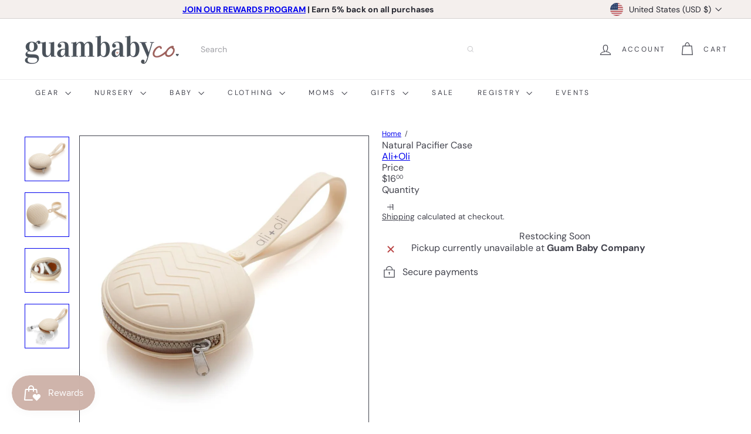

--- FILE ---
content_type: text/css
request_url: https://guambabyco.com/cdn/shop/t/24/compiled_assets/styles.css?3189
body_size: 44485
content:
.recipient-form{display:block;position:relative}.recipient-form .field__input{margin-bottom:1.5em;width:100%}@media only screen and (max-width: 959px){.recipient-form .field__input{margin-bottom:.6em}}.recipient-form .field__input.recipient-form__message{margin-bottom:calc(var(--gutter) / 2);height:150px}.recipient-form .recipient-form__checkbox-wrapper{display:flex;align-items:center;margin-bottom:2em}@media only screen and (max-width: 959px){.recipient-form .recipient-form__checkbox-wrapper{margin-bottom:1.5em}}.recipient-form .recipient-fields{display:none}block-buy-buttons form{display:flex;flex-direction:column;gap:var(--size-2-5)}.add-to-cart[disabled]+.shopify-payment-button{display:none}button.shopify-payment-button__button--unbranded{width:100%}shopify-accelerated-checkout{--shopify-accelerated-checkout-button-border-radius: var(--element-button-radius);--shopify-accelerated-checkout-button-block-size: var(--size-12)}.product__policies{font-size:.85em}.shopify-payment-terms:empty{display:none}.quick-shop-modal .shopify-payment-terms{display:none}product-recommendations[data-intent=complementary]{display:block;overflow:hidden}product-recommendations[data-intent=complementary] .product-recommendations__title{margin-top:40px;width:100%;max-width:72%;margin-bottom:20px;text-align:left}product-recommendations[data-intent=complementary] .float-grid{margin-left:0}product-recommendations[data-intent=complementary] .grid__item,product-recommendations[data-intent=complementary] .grid-item{margin-bottom:1rem;padding-left:0;padding-bottom:8px}@media only screen and (max-width: 768px){product-recommendations[data-intent=complementary] .grid__item,product-recommendations[data-intent=complementary] .grid-item{margin-left:0!important;flex:0 0 100%}}product-recommendations[data-intent=complementary] .grid-product__image-wrap{min-width:90px}product-recommendations[data-intent=complementary] .grid__image-ratio{background-color:transparent}product-recommendations[data-intent=complementary] img.image-style--circle{border-radius:50%;object-fit:cover;width:85%;height:85%;position:absolute;top:0;right:0;left:0;bottom:0;margin:auto}product-recommendations[data-intent=complementary] .grid__item-image-wrapper .grid-product__link{width:100%;display:block}product-recommendations[data-intent=complementary] .grid__item-image-wrapper,product-recommendations[data-intent=complementary] .grid-product__link,product-recommendations[data-intent=complementary] .grid-item__link{display:flex;align-items:center;justify-content:center}:is(product-recommendations[data-intent=complementary] .grid__item-image-wrapper,product-recommendations[data-intent=complementary] .grid-product__link,product-recommendations[data-intent=complementary] .grid-item__link) .grid-product__image-mask,:is(product-recommendations[data-intent=complementary] .grid__item-image-wrapper,product-recommendations[data-intent=complementary] .grid-product__link,product-recommendations[data-intent=complementary] .grid-item__link) .grid-product__image-wrap,:is(product-recommendations[data-intent=complementary] .grid__item-image-wrapper,product-recommendations[data-intent=complementary] .grid-product__link,product-recommendations[data-intent=complementary] .grid-item__link) .image-wrap{width:112px;margin:0}:is(product-recommendations[data-intent=complementary] .grid__item-image-wrapper,product-recommendations[data-intent=complementary] .grid-product__link,product-recommendations[data-intent=complementary] .grid-item__link) .grid-product__meta{margin-left:48px;width:calc(100% - 112px);text-align:left}product-recommendations[data-intent=complementary] .grid-product__actions{top:0;right:0}product-recommendations[data-intent=complementary] .flickity-viewport{width:100%}product-recommendations[data-intent=complementary] .flickity-previous{left:auto;top:-32px;right:50px}@media only screen and (max-width: 768px){product-recommendations[data-intent=complementary] .flickity-previous{right:45px}}product-recommendations[data-intent=complementary] .flickity-next{right:0;top:-32px}product-recommendations[data-intent=complementary] .flickity-page-dots{top:-41px;right:0;width:auto;bottom:auto}product-recommendations[data-intent=complementary] .flickity-button:disabled{display:block;opacity:.35}.product-recommendations__slide{display:block;overflow:hidden;width:100%;margin:0;padding:0}@media only screen and (max-width: 768px){.product-recommendations__slide{display:flex;flex-wrap:wrap}}.product-recommendations__slide .grid__item:last-child{margin-bottom:0;padding-bottom:0}.product-recommendations--title-missing{margin-top:80px}product-recommendations[data-intent=complementary] .grid-product__actions{top:0;right:5px}@media only screen and (min-width: 769px){product-recommendations[data-intent=complementary] .grid-product__actions .btn--icon{padding:10px}product-recommendations[data-intent=complementary] .grid-product__actions .element-icon{width:25px;height:25px}}product-recommendations[data-intent=complementary] .grid-item{padding:8px}:is([data-grid-style*=grey] product-recommendations[data-intent=complementary],[data-grid-style*=grey-round] product-recommendations[data-intent=complementary],[data-grid-style*=white] product-recommendations[data-intent=complementary],[data-grid-style*=white-round] product-recommendations[data-intent=complementary]) .grid-item__content{padding:0 8px}@media only screen and (max-width: 768px){[data-grid-style*=gridlines] product-recommendations[data-intent=complementary] .grid-product__actions{top:-6px;right:-6px}}[data-grid-style*=gridlines] product-recommendations[data-intent=complementary] .product-recommendations__slide .grid-product:last-child:after{border-top:0}[data-grid-style*=gridlines] product-recommendations[data-intent=complementary] .product-recommendations__slide .grid-product:first-child:after{border-top:solid var(--grid-thickness) color-mix(in srgb,var(--color-primary) var(--shade-12),var(--color-secondary))}[data-grid-style*=gridlines] product-recommendations[data-intent=complementary] .grid-product{padding:8px;margin-bottom:0}[data-grid-style*=gridlines] product-recommendations[data-intent=complementary] .grid-product:after{padding:0 8px;box-shadow:none;border:solid var(--grid-thickness) color-mix(in srgb,var(--color-primary) var(--shade-12),var(--color-secondary))}@keyframes inventory-pulse{0%{opacity:.5}to{transform:scale(2.5);opacity:0}}.element-icon--inventory:before,.element-icon--inventory:after{width:9px;height:9px;background:#54c63a;border-radius:9px;position:absolute;left:0;top:0;content:"";margin:8px}.element-icon--inventory:before{animation:inventory-pulse 2s linear infinite}.inventory--low .element-icon--inventory:before,.inventory--low .element-icon--inventory:after{background:#f4af29}.product-inventory__points{list-style:none;padding:0;margin:0}.quick-add-modal .product-inventory__points{display:none}.product-inventory__point{display:block}.product-inventory__point .element-icon{position:relative;width:25px;height:25px;margin-right:10px}[dir=rtl] :is(.product-inventory__point .element-icon){margin-right:0;margin-left:10px}[data-on-sale] .block-price__regular,.block-price__save{display:none}[data-on-sale] .block-price__save{display:block}.block-price__sale{display:none}[data-on-sale] .block-price__sale{display:flex;gap:10px}.block-price__unit-price{display:none}[data-unit-price] .block-price__unit-price{display:block}.product__quantity label{display:block;margin-bottom:10px}.sales-points{list-style:none;padding:0;margin:0}.quick-add-modal .sales-points{display:none}.sales-point{display:block;margin-bottom:10px}.sales-point:last-child{margin-bottom:0}.sales-point .element-icon{position:relative;width:25px;height:25px;margin-right:10px}[dir=rtl] :is(.sales-point .element-icon){margin-right:0;margin-left:10px}.product-block--sales-point+.product-block--sales-point{margin-top:calc(-1 * var(--layout-stack-gap))}variant-sku{opacity:.65}.block-variant-picker{--element-button-padding-inline: var(--size-4);--element-button-padding-block: var(--size-2);display:grid;gap:25px}.block-variant-picker[data-picker-type=dropdown]{display:block;gap:normal}.variant-input__select{min-width:100px}.variant-input{display:inline-block}select .variant-input{display:block}.variant-wrapper+.variant-wrapper{margin-top:var(--size-6)}.no-js .variant-wrapper{display:none}.variant-wrapper--dropdown{display:inline-block;max-width:100%;margin-right:calc(var(--gutter) / 2);margin-bottom:0}.variant-dropdown-wrap{border:0;padding:0;position:relative}.variant-dropdown-wrap label{font:inherit;position:relative;display:inline-block;font-weight:400;padding:7px 15px;margin:0 8px 12px 0;background-color:var(--colorBody);box-shadow:0 0 0 1px var(--colorBorder);border-radius:1px;overflow:hidden}.variant-dropdown__label,.variant-dropdown__label[for]{display:block;margin-bottom:10px;cursor:default}.variant__label-info{text-transform:none;font-weight:400;letter-spacing:0}.variant__label{font-weight:var(--font-weight-700)}.variant-button-wrap{border:0;padding:0;position:relative}.variant-button-wrap label{margin:0 8px 12px 0}.variant-button-wrap .variant__label,.variant-button-wrap .variant__label[for]{display:block;margin-bottom:10px;cursor:default}.variant-button-wrap .element-radio:hover{--element-swatch-shade-outer: 20%}.variant-button-wrap .element-radio:has(input[type=radio]:checked){--element-swatch-shade-outer: 100%}.variant-button-wrap .element-radio:has(input[type=radio]:focus){--element-swatch-shade-outer: 100%;--element-swatch-shade-outer-selected: 100%;--element-swatch-outline-width: 4px}.variant-button-wrap .element-radio:has(input[type=radio][data-disabled]){--element-swatch-line-disabled-width: max(var(--size-0-25), calc(var(--size-8) * .0625));--element-swatch-color-disabled: linear-gradient( to bottom right, transparent calc(50% - var(--element-swatch-line-disabled-width)), var(--color-secondary) calc(50% - var(--element-swatch-line-disabled-width)) calc(50% + var(--element-swatch-line-disabled-width)), transparent calc(50% + var(--element-swatch-line-disabled-width)) )}.cart__item{display:grid;grid-template-areas:"cartImage cartTitle ." "cartImage cartQuantity cartPrice" ". cartRemove cartPrice";grid-template-columns:150px auto auto;grid-column-gap:20px;align-items:center;margin-bottom:20px;padding-bottom:20px;border-bottom:1px solid;border-bottom-color:color-mix(in srgb,var(--color-primary) var(--shade-12),var(--color-secondary))}.site-header__cart .cart__item{grid-template-columns:100px auto auto;grid-column-gap:10px}@media only screen and (max-width: 959px){.cart__item{grid-template-areas:"cartImage cartTitle cartTitle" "cartImage cartQuantity cartPrice" "cartImage cartRemove cartPrice"}}.cart__item:last-of-type{border-bottom:0}.cart__image{grid-area:cartImage;align-self:flex-start}.cart__image a{position:relative;display:block;width:100%;height:100px}.cart__image img{position:absolute;width:100%;height:100%;left:0;top:0;display:block;object-fit:contain}.cart__item-title{grid-area:cartTitle}.cart__item-quantity{grid-area:cartQuantity}.cart__item-remove{grid-area:cartRemove}.cart__item-remove a{display:inline-block;margin-top:10px}.cart__drawer-form .cart__item-remove{display:none}.cart__item-price{grid-area:cartPrice}.cart__item-name{display:block;font-size:calc(var(--element-text-font-size--body-md) + 1px);margin-bottom:8px}.cart__item--variants{font-size:calc(var(--element-text-font-size--body-md) - 2px);margin-bottom:10px}.cart__item--variants span{font-weight:var(--element-text-font-weight--heading)}.cart__price{display:block}.cart__price:not(.cart__price--strikethrough){font-weight:var(--element-text-font-weight--heading);font-size:calc(var(--element-text-font-size--body-md) + 2px)}.cart__price--strikethrough{text-decoration:line-through}.cart__item--properties{font-size:calc(var(--element-text-font-size--body-md) - 2px);margin-bottom:10px;line-height:1.3}.cart__item--properties span{font-weight:700}.cart__note{--element-input-width: 100%}.note-icon svg{position:relative;top:-1px;width:16px;height:16px;margin-left:5px}.add-note{display:block;margin-bottom:10px}.add-note.is-active .note-icon--open,.note-icon--close{display:none}.add-note.is-active .note-icon--close{display:inline}.cart__recommended-title{margin-bottom:20px}:root{--element-accordion-py: var(--size-4-5);--element-accordion-px: 0;--element-accordion-border-width: var(--size-0-25);--element-accordion-border-style: solid;--element-accordion-color-primary: var(--color-primary);--element-accordion-color-secondary: var(--color-secondary);--element-accordion-shade-border: 16%;--element-accordion-shade-border-hover: 100%;--element-accordion-transition-duration: .2s;--element-accordion-transition-easing: ease-in-out;--element-accordion-icon-size: var(--size-4)}.element-accordion{--_py: var(--element-accordion-py);--_px: var(--element-accordion-px);--_border-width: var(--element-accordion-border-width);--_border-style: var(--element-accordion-border-style);--_color-primary: var(--element-accordion-color-primary);--_color-secondary: var(--element-accordion-color-secondary);--_shade-border: var(--element-accordion-shade-border);--_shade-border-hover: var(--element-accordion-shade-border-hover);--_transition-duration: var(--element-accordion-transition-duration);--_transition-easing: var(--element-accordion-transition-easing);--element-icon-size: var(--element-accordion-icon-size);display:block;padding-inline:var(--_px);border-width:0;border-style:var(--_border-style);border-block-end-width:var(--_border-width);border-block-end-color:color-mix(in srgb,var(--_color-primary) var(--_shade-border),transparent)}@media only screen and (max-width: 768px){.element-accordion{--_py: var(--size-3)}}.element-accordion:hover{--_shade-border: color-mix(in srgb, var(--_color-primary) var(--_shade-border-hover), transparent)}details::details-content,details .element-accordion__content{block-size:0;opacity:0;overflow-y:clip;interpolate-size:allow-keywords;transition:content-visibility var(--_transition-duration) allow-discrete,opacity var(--_transition-duration) var(--_transition-easing) var(--_transition-duration),block-size var(--_transition-duration) var(--_transition-easing),padding-block var(--_transition-duration) var(--_transition-easing)}details[open]::details-content,details[open] .element-accordion__content{block-size:auto;opacity:1;overflow-y:visible}@starting-style{details[open] .element-accordion__content{block-size:0;opacity:0;overflow-y:clip}}summary{list-style-type:none}summary::-webkit-details-marker{display:none}.element-accordion__toggle{display:flex;justify-content:space-between;align-items:center;column-gap:var(--size-4);padding-block:var(--_py);overflow-wrap:break-word;cursor:pointer}.element-accordion__content{padding-block-end:var(--_py);padding-inline:var(--size-0-25)}.element-accordion__toggle-open{display:none}details[open] .element-accordion__toggle-open{display:inline}details[open] .element-accordion__toggle-close{display:none}.element-badge{--_radius: var(--element-badge-radius, var(--chip-radius, var(--radius-xs)));--_px: var(--element-badge-px, var(--size-3));--_py: var(--element-badge-py, var(--size-1));--_border-width: var(--element-badge-border-width, var(--size-0-25));--_font-family: var( --element-badge-font-family, var(--element-text-font-family--body), var(--element-text-font-family-fallback--body) );--_font-size: var(--element-badge-font-size, var(--element-text-font-size--body-sm));--_letter-spacing: var(--element-badge-letter-spacing, var(--element-text-letter-spacing--body-sm));--_line-height: var(--element-badge-line-height, var(--element-text-line-height--body-sm));--_base-primary: var(--color-secondary);--_base-secondary: var(--color-primary);--_color-primary: var(--_base-primary);--_color-secondary: var(--_base-secondary);--_color-background: var(--_color-primary);--_color-text: var(--_color-secondary);--_color-border: var(--_color-secondary);--_shade-inset-box-shadow: var(--element-badge-shade-inset-box-shadow, 12%);--_inset-box-shadow: inset 0 0 0 var(--_border-width) color-mix(in srgb, var(--_color-border) var(--_shade-inset-box-shadow), transparent);display:flex;align-items:center;justify-content:center;border-radius:var(--_radius);padding-inline:var(--_px);padding-block:var(--_py);font-family:var(--_font-family);font-size:var(--_font-size);letter-spacing:var(--_letter-spacing);background-color:var(--_color-background);color:var(--_color-text);box-shadow:var(--_inset-box-shadow);text-transform:uppercase;width:fit-content;white-space:nowrap}.element-badge--inverted{--_color-primary: var(--_base-secondary);--_color-secondary: var(--_base-primary)}.element-badge--inverted>*{--color-primary: currentColor}.element-badge--sale{--_base-primary: var(--color-sale-tag-text);--_base-secondary: var(--color-sale-tag)}.element-breadcrumbs{--_font-family: var( --element-breadcrumbs-font-family, var(--element-text-font-family--body), var(--element-text-font-family-fallback--body) );--_font-size: var(--element-breadcrumbs-font-size, var(--element-text-font-size--body-sm));--_letter-spacing: var(--element-breadcrumbs-letter-spacing, var(--element-text-letter-spacing--body-sm));--_line-height: var(--element-breadcrumbs-line-height, var(--element-text-line-height--body-sm));--_divider-spacing: var(--element-breadcrumbs-divider-spacing, var(--size-1-5));--_divider-character: var(--element-breadcrumbs-divider-character, "/");--_color-primary: var(--color-primary);--_divider-opacity: 30%;display:flex;flex-wrap:wrap;align-items:center;list-style:none;margin:0;color:var(--_color-primary);font-family:var(--_font-family);font-size:var(--_font-size);letter-spacing:var(--_letter-spacing);line-height:var(--_line-height)}.element-breadcrumbs li{display:flex;align-items:center}.element-breadcrumbs li:not(:last-child):after,.element-breadcrumbs--no-current-page li:last-child:after{content:var(--_divider-character);color:color-mix(in srgb,var(--_color-primary) var(--_divider-opacity),transparent);margin:0 var(--_divider-spacing)}:root{--element-button-display: inline-flex;--element-button-width: fit-content;--element-button-height: auto;--element-button-radius: var(--radius-xs);--element-button-flex-direction: row;--element-button-gap: var(--size-2);--element-button-justify-content: center;--element-button-align-items: center;--element-button-white-space: nowrap;--element-button-padding-block: var(--size-3);--element-button-padding-inline: var(--size-5);--element-button-border-width: var(--size-0-25);--element-button-color-primary: initial;--element-button-color-secondary: initial;--element-button-shade-background: 0%;--element-button-shade-text: 0%;--element-button-shade-border: 20%;--element-button-box-shadow: initial;--element-button-transition-duration: .2s;--element-button-transition-timing: ease;--element-button-transform: none;--element-button-backdrop-filter: none;--element-button-opacity: 1;--element-button-shade-background--hover: 8%;--element-button-shade-border--hover: 30%;--element-button-color-focus: var(--color-focus);--element-button-border-width--focus: var(--size-0-5);--element-button-shade-background--active: 16%;--element-button-shade-border--active: var(--element-button-shade-border);--element-button-shade-background--disabled: 12%;--element-button-shade-text--disabled: 70%;--element-button-shade-border--disabled: 12%}.element-button,.element-button--shopify-payment-wrapper .shopify-payment-button .shopify-payment-button__button--unbranded{--_display: var(--element-button-display);--_width: var(--element-button-width);--_height: var(--element-button-height);--_radius: var(--element-button-radius);--_flex-direction: var(--element-button-flex-direction);--_gap: var(--element-button-gap);--_justify-content: var(--element-button-justify-content);--_align-items: var(--element-button-align-items);--_white-space: var(--element-button-white-space);--_padding-block: var(--element-button-padding-block);--_padding-inline: var(--element-button-padding-inline);--_border-width: var(--element-button-border-width);--_color-primary: var(--element-button-color-primary, var(--color-primary));--_color-secondary: var(--element-button-color-secondary, var(--color-secondary));--_color-focus: var(--element-button-color-focus, var(--color-focus, #4a9afc));--_color-text: var(--_color-secondary);--_color-background: var(--_color-primary);--_outline: none;--_border: none;--_shade-background: var(--element-button-shade-background);--_shade-text: var(--element-button-shade-text);--_shade-border: var(--element-button-shade-border);--_box-shadow: var(--element-button-box-shadow, inset 0 0 0 var(--_border-width) color-mix(in srgb, var(--_color-text) var(--_shade-border), transparent));--_transition-duration: var(--element-button-transition-duration);--_transition-timing: var(--element-button-transition-timing);--_transform: var(--element-button-transform);--_backdrop-filter: var(--element-button-backdrop-filter);--_opacity: var(--element-button-opacity);--element-text-font-family: var(--element-button-font-family);--element-text-font-family-fallback: var(--element-button-font-family-fallback);--element-text-font-weight: var(--element-button-font-weight);--element-text-letter-spacing: var(--element-button-letter-spacing);--element-text-text-transform: var(--element-button-text-transform);--element-text-line-height: var(--element-button-line-height);--element-text-color: var(--element-button-color);--element-text-font-size: var(--element-button-font-size);--element-icon-size: var(--element-text-font-size--body-md);display:var(--_display);width:var(--_width);height:var(--_height);justify-content:var(--_justify-content);align-items:var(--_align-items);white-space:var(--_white-space);flex-direction:var(--_flex-direction);gap:var(--_gap);padding-block:var(--_padding-block);padding-inline:var(--_padding-inline);border-radius:var(--_radius);background-color:color-mix(in srgb,var(--_color-text) var(--_shade-background),var(--_color-background));color:color-mix(in srgb,var(--_color-background) var(--_shade-text),var(--_color-text));box-shadow:var(--_box-shadow);outline:var(--_outline);border:var(--_border);transform:var(--_transform);-webkit-backdrop-filter:var(--_backdrop-filter);backdrop-filter:var(--_backdrop-filter);opacity:var(--_opacity);transition:all var(--_transition-duration) var(--_transition-timing);cursor:pointer}:is(.element-button,.element-button--shopify-payment-wrapper .shopify-payment-button .shopify-payment-button__button--unbranded):is(button.shopify-payment-button__button--unbranded){width:100%;line-height:var(--element-text-line-height--body-md);min-height:32px}:is(.element-button,.element-button--shopify-payment-wrapper .shopify-payment-button .shopify-payment-button__button--unbranded):has(>svg:only-child){--_padding-inline: var(--_padding-block);--_display: flex}:is(.element-button,.element-button--shopify-payment-wrapper .shopify-payment-button .shopify-payment-button__button--unbranded):hover{--_shade-background: var(--element-button-shade-background--hover);--_shade-border: var(--element-button-shade-border--hover)}:is(.element-button,.element-button--shopify-payment-wrapper .shopify-payment-button .shopify-payment-button__button--unbranded):focus-visible,input[type=radio]:focus-visible+:is(.element-button,.element-button--shopify-payment-wrapper .shopify-payment-button .shopify-payment-button__button--unbranded){--_border-width: var(--element-button-border-width--focus);--_box-shadow: inset 0 0 0 var(--_border-width) var(--_color-focus)}:is(.element-button,.element-button--shopify-payment-wrapper .shopify-payment-button .shopify-payment-button__button--unbranded):disabled,input[type=radio]:disabled+:is(.element-button,.element-button--shopify-payment-wrapper .shopify-payment-button .shopify-payment-button__button--unbranded),.disabled>input[type=radio]+:is(.element-button,.element-button--shopify-payment-wrapper .shopify-payment-button .shopify-payment-button__button--unbranded),shopify-buy-it-now-button[disabled]>:is(.element-button,.element-button--shopify-payment-wrapper .shopify-payment-button .shopify-payment-button__button--unbranded){--_shade-background: var(--element-button-shade-background--disabled);--_shade-text: var(--element-button-shade-text--disabled);--_shade-border: var(--element-button-shade-border--disabled)}:is(:is(.element-button,.element-button--shopify-payment-wrapper .shopify-payment-button .shopify-payment-button__button--unbranded):disabled,input[type=radio]:disabled+:is(.element-button,.element-button--shopify-payment-wrapper .shopify-payment-button .shopify-payment-button__button--unbranded),.disabled>input[type=radio]+:is(.element-button,.element-button--shopify-payment-wrapper .shopify-payment-button .shopify-payment-button__button--unbranded),shopify-buy-it-now-button[disabled]>:is(.element-button,.element-button--shopify-payment-wrapper .shopify-payment-button .shopify-payment-button__button--unbranded)):is(:disabled),shopify-buy-it-now-button[disabled]>:is(:is(.element-button,.element-button--shopify-payment-wrapper .shopify-payment-button .shopify-payment-button__button--unbranded):disabled,input[type=radio]:disabled+:is(.element-button,.element-button--shopify-payment-wrapper .shopify-payment-button .shopify-payment-button__button--unbranded),.disabled>input[type=radio]+:is(.element-button,.element-button--shopify-payment-wrapper .shopify-payment-button .shopify-payment-button__button--unbranded),shopify-buy-it-now-button[disabled]>:is(.element-button,.element-button--shopify-payment-wrapper .shopify-payment-button .shopify-payment-button__button--unbranded)){cursor:not-allowed}:is(.element-button,.element-button--shopify-payment-wrapper .shopify-payment-button .shopify-payment-button__button--unbranded):active,input[type=radio]:checked+:is(.element-button,.element-button--shopify-payment-wrapper .shopify-payment-button .shopify-payment-button__button--unbranded){--_shade-background: var(--element-button-shade-background--active);--_shade-border: var(--element-button-shade-border--active)}:is(.element-button,.element-button--shopify-payment-wrapper .shopify-payment-button .shopify-payment-button__button--unbranded).element-button--size-sm{--_padding-block: var(--size-2);--_padding-inline: var(--size-4)}:is(.element-button,.element-button--shopify-payment-wrapper .shopify-payment-button .shopify-payment-button__button--unbranded).element-button--size-lg{--_padding-block: var(--size-4);--_padding-inline: var(--size-6)}:is(.element-button,.element-button--shopify-payment-wrapper .shopify-payment-button .shopify-payment-button__button--unbranded).element-button--inverted{--_color-text: var(--_color-primary);--_color-background: var(--_color-secondary)}:is(.element-button,.element-button--shopify-payment-wrapper .shopify-payment-button .shopify-payment-button__button--unbranded).element-button--transparent{--_color-background: transparent}:is(.element-button,.element-button--shopify-payment-wrapper .shopify-payment-button .shopify-payment-button__button--unbranded).element-button--transparent:disabled{--_shade-border: var(--element-button-shade-border--disabled);--_shade-background: 0%}:is(.element-button,.element-button--shopify-payment-wrapper .shopify-payment-button .shopify-payment-button__button--unbranded).element-button--transparent:disabled:active{--_border-width: var(--element-button-border-width);--_shade-border: var(--element-button-shade-border--disabled)}:is(.element-button,.element-button--shopify-payment-wrapper .shopify-payment-button .shopify-payment-button__button--unbranded):is(.shopify-payment-button__button--unbranded):hover:not([disabled]){background-color:color-mix(in srgb,var(--_color-secondary) var(--_shade-background),var(--_color-primary));color:color-mix(in srgb,var(--_color-background) var(--_shade-text),var(--_color-text))}.element-button--shopify-payment-wrapper{--_radius: var(--element-button-radius);--_padding-block: var(--element-button-padding-block);--_line-height: var(--element-button-line-height, var(--element-text-line-height--body));--_font-size: var(--element-button-font-size, var(--element-text-font-size--body-md));--shopify-accelerated-checkout-button-border-radius: var(--_radius);--shopify-accelerated-checkout-button-block-size: calc((2 * var(--_padding-block)) + (var(--_line-height) * var(--_font-size)));font-family:var(--element-button-font-family, var(--element-text-font-family))}.element-checkbox{--_size: var(--element-checkbox-size, var(--size-5));--_icon-size: var(--element-checkbox-icon-size, var(--size-3-5));--_radius: var(--element-checkbox-radius, 1px);--_gap: var(--element-checkbox-gap, var(--size-2));--_outline-width: var(--element-checkbox-outline-width, 1px);--_outline-width-active: var(--element-checkbox-outline-width-active, 2px);--_font-family: var( --element-checkbox-font-family, var(--element-text-font-family--body), var(--element-text-font-family-fallback--body) );--_font-size: var(--element-checkbox-font-size, var(--element-text-font-size--body-md));--_letter-spacing: var(--element-checkbox-letter-spacing, var(--element-text-letter-spacing--body));--_line-height: var(--element-checkbox-line-height, var(--element-text-line-height--body));--_font-weight: var(--element-checkbox-font-weight, normal);--_color-primary: var(--color-primary);--_color-secondary: var(--color-secondary);--_color-active: var(--color-focus);--_color-shadow: var( --element-checkbox-shadow-color, color-mix(in srgb, var(--root-color-primary) var(--_outline-shade), var(--root-color-secondary)) );--_color-background: var(--root-color-secondary);--_color-text: var(--_color-primary);--_outline-shade: var(--element-checkbox-outline-shade, 12%);--_shadow-inset: var(--element-checkbox-shadow-inset, inset);--_shadow-h-offset: var(--element-checkbox-shadow-horizontal-offset, 0);--_shadow-v-offset: var(--element-checkbox-shadow-vertical-offset, 0);--_shadow-blur: var(--element-checkbox-shadow-blur-radius, 0);--_shadow-spread: var(--element-checkbox-shadow-spread-radius, var(--_outline-width));--_icon-opacity: var(--element-checkbox-icon-opacity, 0);position:relative;margin:0;display:inline-flex;align-items:center;gap:var(--_gap);color:var(--_color-text);font-family:var(--_font-family);font-size:var(--_font-size);letter-spacing:var(--_letter-spacing);line-height:var(--_line-height);font-weight:var(--_font-weight);cursor:pointer}@media (max-width: 768px){.element-checkbox{--_size: var(--element-checkbox-size, var(--size-4));--_icon-size: var(--element-checkbox-icon-size, var(--size-3))}}.element-checkbox input[type=checkbox]{position:absolute;opacity:0;pointer-events:none}.element-checkbox:hover{--_color-background: color-mix(in srgb, var(--_color-primary) 4%, var(--_color-secondary))}.element-checkbox:hover:has(input[type=checkbox]:checked){--_color-shadow: color-mix(in srgb, var(--_color-secondary) 12%, var(--_color-primary));--_color-background: color-mix(in srgb, var(--_color-secondary) 4%, var(--_color-primary))}.element-checkbox:has(input[type=checkbox]:checked){--_icon-opacity: 1;--_color-background: var(--_color-primary);--_color-shadow: var(--_color-primary)}.element-checkbox:has(input[type=checkbox]:focus-visible){--_color-shadow: var(--_color-active);--_outline-width: var(--_outline-width-active)}.element-checkbox:not(.element-checkbox--with-icon):has(input[type=checkbox]:focus-visible){outline:3px solid var(--color-focus)}.element-checkbox:has(input[type=checkbox]:disabled){--_color-background: color-mix(in srgb, var(--_color-primary) 8%, var(--_color-secondary));--_color-shadow: color-mix(in srgb, var(--_color-primary) 8%, var(--_color-secondary))}.element-checkbox__icon{display:flex;flex-shrink:0;justify-content:center;align-items:center;width:var(--_size);height:var(--_size);border-radius:var(--_radius);box-shadow:var(--_shadow-inset) var(--_shadow-h-offset) var(--_shadow-v-offset) var(--_shadow-blur) var(--_shadow-spread) var(--_color-shadow);background-color:var(--_color-background)}.element-checkbox__icon .element-icon{width:var(--_icon-size);height:var(--_icon-size);color:var(--_color-secondary);opacity:var(--_icon-opacity)}:root{--element-chip-radius: var(--radius-xs);--element-chip-px: var(--size-3);--element-chip-py: var(--size-1);--element-chip-gap: var(--size-1);--element-chip-border-width: var(--size-0-25);--element-chip-font-size: var(--element-text-font-size--body-sm);--element-chip-letter-spacing: var(--element-text-letter-spacing--body);--element-chip-line-height: var(--element-text-line-height--body);--element-chip-color-primary: var(--color-primary);--element-chip-color-secondary: var(--color-secondary);--element-chip-color-text: var(--element-chip-color-primary);--element-chip-color-background: var(--element-chip-color-secondary);--element-chip-color-border: var(--element-chip-color-primary);--element-chip-color-focus-outline: transparent;--element-chip-shade-inset-box-shadow: 12%;--element-chip-inset-box-shadow: initial}.element-chip{--_radius: var(--element-chip-radius);--_px: var(--element-chip-px);--_py: var(--element-chip-py);--_gap: var(--element-chip-gap);--_border-width: var(--element-chip-border-width);--_font-family: var( --element-chip-font-family, var(--element-text-font-family--body), var(--element-text-font-family-fallback--body) );--_font-size: var(--element-chip-font-size);--_letter-spacing: var(--element-chip-letter-spacing);--_line-height: var(--element-chip-line-height);--_color-primary: var(--element-chip-color-primary);--_color-secondary: var(--element-chip-color-secondary);--_color-text: var(--element-chip-color-text);--_color-background: var(--element-chip-color-background);--_color-border: var(--element-chip-color-border);--_color-focus-outline: var(--element-chip-color-focus-outline);--_color-caption: color-mix(in srgb, var(--_color-text) var(--_shade-caption), transparent);--_shade-active: 100%;--_shade-hover: 4%;--_shade-caption: 30%;--_shade-inset-box-shadow: var(--element-chip-shade-inset-box-shadow);--_inset-box-shadow: var( --element-chip-inset-box-shadow, inset 0 0 0 var(--_border-width) color-mix(in srgb, var(--_color-border) var(--_shade-inset-box-shadow), transparent) );--element-icon-size: var(--size-4);--swatch-size: var(--size-4);display:flex;align-items:center;justify-content:center;gap:var(--_gap);border-radius:var(--_radius);padding-inline:var(--_px);padding-block:var(--_py);text-align:center;font-family:var(--_font-family);font-size:var(--_font-size);letter-spacing:var(--_letter-spacing);line-height:var(--_line-height);background-color:var(--_color-background);color:var(--_color-text);box-shadow:var(--_inset-box-shadow);outline:3px solid var(--_color-focus-outline);outline-offset:0;cursor:pointer;text-decoration:none}.element-chip:hover{--_color-background: color-mix(in srgb, var(--_color-primary) var(--_shade-hover), var(--_color-secondary))}.element-chip:focus-visible{--_color-focus-outline: var(--color-focus);--_inset-box-shadow: transparent}.element-chip:focus:not(:focus-visible),.element-chip:active{--_color-focus-outline: transparent;--_inset-box-shadow: inset 0 0 0 var(--_border-width) color-mix(in srgb, var(--_color-border) var(--_shade-inset-box-shadow), transparent)}.element-chip>*{pointer-events:none}.element-chip--active{--_color-text: var(--_color-secondary);--_color-background: color-mix(in srgb, var(--_color-primary) var(--_shade-active), transparent);--_shade-caption: 70%}.element-chip--active:hover{--_shade-active: 4%;--_color-background: color-mix(in srgb, var(--_color-secondary) var(--_shade-active), var(--_color-primary))}.element-chip__caption{color:var(--_color-caption)}.element-chip__close-icon{--element-icon-size: var(--size-2-5);display:flex}.element-divider{--_width: var(--element-divider-width, 100%);--_margin: var(--element-divider-margin, 0);--_border-width: var(--element-divider-border-width, var(--size-0-25));--_color-primary: var(--color-primary);--_color-secondary: var(--color-secondary);--_shade-border: var(--element-divider-border-shade, var(--shade-12));--_border-color: var( --element-divider-border-color, color-mix(in srgb, var(--_color-primary) var(--_shade-border), var(--_color-secondary)) );width:var(--_width);margin:var(--_margin) auto;border:0;border-top:var(--_border-width) solid var(--_border-color)}.element-divider--small{--_margin: var(--size-4)}.element-divider--medium,.element-divider--large{--_margin: var(--size-7-5)}@media (min-width: 769px){.element-divider--large{--_margin: calc(var(--size-7-5) * 1.5)}}:root{--element-icon-size: 20px;--element-icon-width: initial;--element-icon-height: initial;--element-icon-stroke-width: 2px;--element-icon-stroke-linejoin: miter;--element-icon-color: inherit;--element-icon-opacity: 1}.element-icon{--_size: var(--element-icon-size);--_width: var(--element-icon-width, var(--_size));--_height: var(--element-icon-height, var(--_size));--_stroke-width: var(--element-icon-stroke-width);--_stroke-linejoin: var(--element-icon-stroke-linejoin);--_color: var(--element-icon-color);--_opacity: var(--element-icon-opacity);display:inline-block;vertical-align:middle;width:var(--_width);height:var(--_height);color:var(--_color);opacity:var(--_opacity)}.element-icon.element-icon--line{stroke-width:var(--_stroke-width);stroke-linejoin:var(--_stroke-linejoin)}.parallax-image img{width:100%;height:100%;object-fit:cover}.parallax-image{position:absolute;width:100%;height:100%;overflow:hidden;transition:transform .05s linear}:root{--element-input-width: auto;--element-input-height: auto;--element-input-radius: var(--radius-xs);--element-input-padding-inline: var(--size-3);--element-input-padding-block: var(--size-3);--element-input-font-family: var(--element-text-font-family--body), var(--element-text-font-family-fallback--body);--element-input-font-size: var(--element-text-font-size--body-md);--element-input-line-height: var(--element-text-line-height--body);--element-input-letter-spacing: var(--element-text-letter-spacing--body-md);--element-input-box-shadow-horizontal-offset: 0;--element-input-box-shadow-vertical-offset: 0;--element-input-box-shadow-blur-radius: 0;--element-input-box-shadow-spread-radius: 1px;--element-input-color-primary: initial;--element-input-color-secondary: initial;--element-input-box-shadow-shade: 12%;--element-input-background-shade: 0%;--element-input-text-shade: 70%;--element-input-text-shade-placeholder: 50%;--element-input-box-shadow-spread-radius--active: 2px;--element-input-box-shadow-shade--active: var(--element-input-box-shadow-shade);--element-input-background-shade--active: var(--element-input-background-shade);--element-input-text-shade--active: 100%;--element-input-box-shadow-color--active: var(--color-focus, #4a9afc);--element-input-box-shadow-spread-radius--focus: 2px;--element-input-box-shadow-shade--focus: var(--element-input-box-shadow-shade);--element-input-background-shade--focus: var(--element-input-background-shade);--element-input-text-shade--focus: var(--element-input-text-shade);--element-input-box-shadow-color--focus: var(--color-focus, #4a9afc);--element-input-box-shadow-spread-radius--hover: 2px;--element-input-box-shadow-shade--hover: var(--element-input-box-shadow-shade);--element-input-background-shade--hover: 4%;--element-input-text-shade--hover: 100%;--element-input-box-shadow-spread-radius--disabled: 2px;--element-input-box-shadow-shade--disabled: 8%;--element-input-background-shade--disabled: 8%;--element-input-text-shade--disabled: 20%;--element-input-box-shadow-spread-radius--error: 2px;--element-input-box-shadow-shade--error: 8%;--element-input-background-shade--error: initial;--element-input-text-shade--error: 100%;--element-input-box-shadow-color--error: var(--color-error, #ff0000)}.element-input{--_width: var(--element-input-width);--_height: var(--element-input-height);--_radius: var(--element-input-radius);--_padding-inline: var(--element-input-padding-inline);--_padding-block: var(--element-input-padding-block);--_font-family: var(--element-input-font-family);--_font-size: var(--element-input-font-size);--_line-height: var(--element-input-line-height);--_letter-spacing: var(--element-input-letter-spacing);--_color-primary: var(--element-input-color-primary, var(--root-color-primary, #000));--_color-secondary: var(--element-input-color-secondary, var(--root-color-secondary, #fff));--_color-error: var(--element-input-color-error);--_color-active: var(--element-input-color-active);--_shade-box-shadow: var(--element-input-box-shadow-shade);--_shade-background: var(--element-input-background-shade);--_shade-text: var(--element-input-text-shade);--_shade-text-placeholder: var(--element-input-text-shade-placeholder);--_color-background: color-mix(in srgb, var(--_color-primary) var(--_shade-background), var(--_color-secondary));--_color-text: color-mix(in srgb, var(--_color-primary) var(--_shade-text), var(--_color-secondary));--_color-text-placeholder: color-mix( in srgb, var(--_color-primary) var(--_shade-text-placeholder), var(--_color-secondary) );--_color-box-shadow: color-mix(in srgb, var(--_color-primary) var(--_shade-box-shadow), var(--_color-secondary));--_box-shadow-horizontal-offset: var(--element-input-box-shadow-horizontal-offset);--_box-shadow-vertical-offset: var(--element-input-box-shadow-vertical-offset);--_box-shadow-blur-radius: var(--element-input-box-shadow-blur-radius);--_box-shadow-spread-radius: var(--element-input-box-shadow-spread-radius);--_box-shadow: inset var(--_box-shadow-horizontal-offset) var(--_box-shadow-vertical-offset) var(--_box-shadow-blur-radius) var(--_box-shadow-spread-radius) var(--_color-box-shadow);display:flex;align-items:center;position:relative;border:none;outline:none;padding-inline:var(--_padding-inline);padding-block:var(--_padding-block);width:var(--_width);height:var(--_height);border-radius:var(--_radius);box-shadow:var(--_box-shadow);background-color:var(--_color-background);color:var(--_color-text);font-family:var(--_font-family);font-size:var(--_font-size);line-height:var(--_line-height);letter-spacing:var(--_letter-spacing)}.element-input::placeholder{color:var(--_color-text-placeholder)}.element-input:hover:not(:disabled){--_box-shadow-spread-radius: var(--element-input-box-shadow-spread-radius--hover);--_shade-box-shadow: var(--element-input-box-shadow-shade--hover);--_shade-background: var(--element-input-background-shade--hover);--_shade-text: var(--element-input-text-shade--hover)}.element-input:active{--_box-shadow-spread-radius: var(--element-input-box-shadow-spread-radius--active);--_shade-box-shadow: var(--element-input-box-shadow-shade--active);--_shade-background: var(--element-input-background-shade--active);--_shade-text: var(--element-input-text-shade--active);--_color-box-shadow: var(--element-input-box-shadow-color--active)}.element-input:focus{--_box-shadow-spread-radius: var(--element-input-box-shadow-spread-radius--focus);--_shade-box-shadow: var(--element-input-box-shadow-shade--focus);--_shade-background: var(--element-input-background-shade--focus);--_shade-text: var(--element-input-text-shade--focus);--_color-box-shadow: var(--element-input-box-shadow-color--focus)}.element-input:disabled{--_box-shadow-spread-radius: var(--element-input-box-shadow-spread-radius--disabled);--_shade-box-shadow: var(--element-input-box-shadow-shade--disabled);--_shade-background: var(--element-input-background-shade--disabled);--_shade-text: var(--element-input-text-shade--disabled);cursor:not-allowed}.element-input[aria-invalid=true]{--_box-shadow-spread-radius: var(--element-input-box-shadow-spread-radius--error);--_shade-box-shadow: var(--element-input-box-shadow-shade--error);--_shade-background: var(--element-input-background-shade--error);--_shade-text: var(--element-input-text-shade--error);--_color-box-shadow: var(--element-input-box-shadow-color--error)}.element-input~button{--element-button-height: 100%}.element-input--inverted{--_color-secondary: var(--element-input-color-primary, var(--color-primary, #000));--_color-primary: var(--element-input-color-secondary, var(--color-secondary, #fff))}.element-input--transparent{--_color-primary: var(--element-input-color-primary, var(--color-primary, #000));--_color-secondary: transparent}.element-input--inverted.element-input--transparent{--_color-primary: var(--element-input-color-secondary, var(--rootcolor-secondary, #fff));--_color-secondary: transparent}.element-input--inline{--_radius: var(--radius-none);--_box-shadow: inset 0 calc(var(--_box-shadow-spread-radius) * -1) 0 0 var(--_color-box-shadow)}.element-input--full{--_width: 100%}.element-input[type=date]{text-align:left;padding-right:var(--size-8)}.element-input[type=date]::-webkit-calendar-picker-indicator{position:absolute;right:var(--_padding-inline);top:50%;transform:translateY(-50%);cursor:pointer;width:var(--size-4);height:var(--size-4)}.element-input[type=date]::-webkit-datetime-edit{width:100%}.element-input[type=date]::-webkit-datetime-edit-fields-wrapper{width:100%}.element-map{display:block;height:100%;position:relative;border-radius:var(--roundness)}.element-map--none,.element-map--square{aspect-ratio:1}.element-map--portrait{aspect-ratio:2 / 3}.element-map--landscape{aspect-ratio:16 / 9}.element-map__image{width:100%;height:100%;object-fit:cover}.element-map__onboarding{position:absolute;top:0;left:0;bottom:0;width:100%;background-size:cover;background-position:50% 50%;background-repeat:no-repeat;z-index:0}.element-marquee{display:block;width:100%;overflow:hidden;--marquee-gap: 0px}.element-marquee__wrapper{display:flex;gap:var(--marquee-gap);width:fit-content;white-space:nowrap}.element-marquee__content{min-width:max-content;display:flex;gap:var(--marquee-gap)}.element-marquee__items{min-width:max-content;display:flex;gap:var(--marquee-gap);align-items:center}@media (prefers-reduced-motion: no-preference){.element-marquee[data-loaded] .element-marquee__wrapper{--marquee-start: calc(-50% - (var(--marquee-gap) / 2));--marquee-end: 0px;animation:marquee-motion var(--marquee-speed, 10s) linear infinite}.element-marquee[data-direction=reverse][data-loaded] .element-marquee__wrapper{--marquee-start: 0px;--marquee-end: calc(-50% - (var(--marquee-gap) / 2))}}@keyframes marquee-motion{0%{transform:translate3d(var(--marquee-start),0,0)}to{transform:translate3d(var(--marquee-end),0,0)}}.element-pagination{--_font-family: var( --element-pagination-font-family, var(--element-text-font-family--body), var(--element-text-font-family-fallback--body) );--_font-size: var(--element-pagination-font-size, var(--element-text-font-size--body-sm));--_letter-spacing: var(--element-pagination-letter-spacing, var(--element-text-letter-spacing--body));--_line-height: var(--element-pagination-line-height, var(--element-text-line-height--body));--_color-primary: var(--color-primary);--_shade-active: 40%;--_shade-hover: 70%;display:flex;align-items:center;justify-content:center;gap:var(--size-2);color:var(--_color-primary);font-family:var(--_font-family);font-size:var(--_font-size);letter-spacing:var(--_letter-spacing);line-height:var(--_line-height);width:100%}.element-pagination-page{padding:var(--size-2) var(--size-3)}.element-pagination-page:not(.element-pagination-page--current):hover{color:color-mix(in srgb,var(--_color-primary) var(--_shade-hover),transparent)}.element-pagination-page--current{color:color-mix(in srgb,var(--_color-primary) var(--_shade-active),transparent)}.element-placeholder{fill:#999;background-color:#e1e1e1;width:100%;height:100%;max-width:100%;max-height:100%;display:block;padding:30px 0}.element-placeholder--no-padding{padding:0}.element-price{--_color-primary: var(--color-primary, inherit);color:var(--_color-primary)}.element-price sup{top:-.5em;font-size:60%}.element-quantity-selector{--element-input-color-primary: var(--color-primary, #000);--element-input-color-secondary: var(--color-secondary, #fff);width:fit-content;display:inline-block;position:relative;overflow:visible;pointer-events:auto}.element-quantity-selector.is-loading{opacity:.5;pointer-events:none}.element-quantity-selector__input{--element-input-radius: var(--element-button-radius);--element-input-padding-inline: calc( var(--element-input-line-height) * var(--element-input-font-size) + 2 * var(--element-input-padding-block) );--element-input-width: max(calc(var(--digit-count, 1ch) + 2 * var(--size-1)), 32px);box-sizing:content-box;text-align:center}.element-quantity-selector__button{--element-button-border-width: 0;--element-button-color-primary: var(--element-input-color-primary, var(--root-color-primary, #000));--element-button-color-secondary: var(--element-input-color-secondary, var(--root-color-secondary, #fff));position:absolute;top:0;height:100%;aspect-ratio:1;border:1px solid transparent;background-clip:padding-box;z-index:1}.element-quantity-selector__button:has(+.element-quantity-selector__input:focus),.element-quantity-selector__input:focus+.element-quantity-selector__button{border-width:var(--element-input-box-shadow-spread-radius--hover)}.element-quantity-selector__button:is(.element-quantity-selector__button--minus){border-radius:var(--element-button-radius) 0 0 var(--element-button-radius);left:0}.element-quantity-selector__button:is(.element-quantity-selector__button--plus){border-radius:0 var(--element-button-radius) var(--element-button-radius) 0;right:0}:root{--element-radio-size: var(--size-5);--element-radio-dot-size: var(--size-2-5);--element-radio-dot-opacity: 0;--element-radio-radius: 50%;--element-radio-gap: var(--size-2);--element-radio-border-width: 1px;--element-radio-border-width--focus: 2px;--element-radio-color-primary: initial;--element-radio-color-secondary: initial;--element-radio-color-focus: var(--color-focus);--element-radio-shade-background: 0%;--element-radio-shade-background--hover: 4%;--element-radio-shade-background--checked: 100%;--element-radio-shade-background--disabled: 8%;--element-radio-shade-border: 12%;--element-radio-shade-border--disabled: 8%}.element-radio{--_size: var(--element-radio-size);--_dot-size: var(--element-radio-dot-size);--_dot-opacity: var(--element-radio-dot-opacity);--_radius: var(--element-radio-radius);--_gap: var(--element-radio-gap);--_border-width: var(--element-radio-border-width);--_color-primary: var(--element-radio-color-primary, var(--color-primary));--_color-secondary: var(--element-radio-color-secondary, var(--color-secondary));--_color-focus: var(--element-radio-color-focus, var(--color-focus, #4a9afc));--_shade-background: var(--element-radio-shade-background);--_shade-border: var(--element-radio-shade-border);--_box-shadow: 0 0 0 var(--_border-width) color-mix(in srgb, var(--_color-primary) var(--_shade-border), var(--_color-secondary));position:relative;margin:0;display:inline-flex;align-items:center;gap:var(--_gap);cursor:pointer}@media (max-width: 768px){.element-radio{--_size: var(--radio-size, var(--size-4));--_dot-size: var(--radio-dot-size, var(--size-2))}}.element-radio input[type=radio]{position:absolute;opacity:0;top:0;right:0;bottom:0;left:0;cursor:pointer}.element-radio:hover{--_shade-background: var(--element-radio-shade-background--hover)}.element-radio:has(input[type=radio]:checked){--_dot-opacity: 1;--_shade-background: var(--element-radio-shade-background--checked)}.element-radio:has(input[type=radio]:focus-visible){--_border-width: var(--element-radio-border-width--focus);--_box-shadow: 0 0 0 var(--_border-width) var(--_color-focus)}.element-radio:has(input[type=radio]:disabled){--_shade-background: var(--element-radio-shade-background--disabled);--_shade-border: var(--element-radio-shade-border--disabled);cursor:not-allowed}.element-radio__icon{position:relative;display:flex;justify-content:center;align-items:center;width:var(--_size);height:var(--_size);border-radius:var(--_radius);box-shadow:var(--_box-shadow);background-color:color-mix(in srgb,var(--_color-primary) var(--_shade-background),var(--_color-secondary))}.element-radio__icon:before{content:"";width:var(--_dot-size);height:var(--_dot-size);background-color:var(--_color-secondary);border-radius:50%;opacity:var(--_dot-opacity)}element-select{display:inline-block;position:relative}element-select.element-select__wrapper{position:relative;display:inline-block}element-select.element-select__wrapper select{position:absolute;top:0;left:0;width:100%;height:100%;opacity:0;cursor:pointer;z-index:2;pointer-events:auto}element-select.element-select__wrapper--focused .element-button{--_box-shadow: 0 0 0 var(--element-input-box-shadow-spread-radius--focus) color-mix(in srgb, var(--color-primary) var(--element-input-box-shadow-shade--focus), transparent)}element-select select:focus-visible+.element-button{--_border-width: var(--element-input-box-shadow-spread-radius--focus);--_box-shadow: inset 0 0 0 var(--_border-width) var(--_color-focus)}element-select .element-button{width:100%;justify-content:space-between}.element-swatch{--_size-small: var(--element-swatch-size-small, var(--size-4));--_size-large: var(--element-swatch-size-large, var(--size-8));--_size-mobile-ratio: var(--element-swatch-size-mobile-ratio, .875);--_size: var(--_size-small);--_radius: var(--element-swatch-radius, var(--radius-full));--_border-width: var(--element-swatch-border-width, var(--size-0-25));--_outline-width: var(--element-swatch-outline-width, 3px);--_line-disabled-width: var( --element-swatch-line-disabled-width, max(var(--size-0-25), calc(var(--_size) * .0625)) );--_color-primary: var(--color-primary, #000);--_color-secondary: var(--color-secondary, #fff);--_color-background: var(--element-swatch-color-background, var(--_color-primary));--_color-background-image: var(--element-swatch-color-background-image, none);--_color-border: var(--element-swatch-color-border, var(--_color-primary));--_color-disabled: var(--element-swatch-color-disabled, none);--_color-focus: var(--element-swatch-color-focus, var(--color-focus, #4a9afc));--_shade-inset: var(--element-swatch-shade-inset, 16%);--_shade-outer: var(--element-swatch-shade-outer, 0%);--_shade-outer-hover: var(--element-swatch-shade-outer-hover, 20%);--_shade-outer-selected: var(--element-swatch-shade-outer-selected, 100%);display:inline-block;background:var(--_color-disabled),var(--_color-background-image) center / cover,var(--_color-background);width:var(--_size);height:var(--_size);border-radius:var(--_radius);box-shadow:0 0 0 2px color-mix(in srgb,var(--_color-secondary) 100%,transparent),0 0 0 var(--_outline-width) color-mix(in srgb,var(--_color-primary) var(--_shade-outer),transparent),inset 0 0 0 var(--_border-width) color-mix(in srgb,var(--_color-border) var(--_shade-inset),transparent);outline:0}@media only screen and (max-width: 768px){.element-swatch{--_size: calc(var(--_size-small) * var(--_size-mobile-ratio))}}label:hover .element-swatch,.element-swatch:hover{--_outline-width: 4px;--_shade-outer: var(--_shade-outer-hover)}.element-swatch:focus,input:checked~.element-swatch,.element-swatch .element-swatch--selected{--_shade-outer: var(--_shade-outer-selected)}.element-swatch:focus-visible,input[type=radio]:focus-visible~.element-swatch{--_color-primary: var(--_color-focus);--_outline-width: 4px}.element-swatch--large{--_size: var(--_size-large)}@media only screen and (max-width: 768px){.element-swatch--large{--_size: calc(var(--_size-large) * var(--_size-mobile-ratio))}}.element-swatch--disabled,.disabled>input[type=radio]~:scope,input:disabled+:scope{--_color-disabled: linear-gradient( to bottom right, transparent calc(50% - var(--_line-disabled-width)), var(--color-secondary) calc(50% - var(--_line-disabled-width)) calc(50% + var(--_line-disabled-width)), transparent calc(50% + var(--_line-disabled-width)) )}:root{--element-text-font-family--body: "Arial";--element-text-font-family-fallback--body: "sans-serif";--element-text-font-weight--body: var(--font-weight-400);--element-text-letter-spacing--body: var(--letter-space-md);--element-text-text-transform--body: none;--element-text-color--body: initial;--element-text-font-size--body: initial;--element-text-font-size--body-xs: var(--text-size-3);--element-text-font-size--body-sm: var(--text-size-3-5);--element-text-font-size--body-md: var(--text-size-4);--element-text-font-size--body-lg: var(--text-size-4-5);--element-text-line-height--body: var(--line-height-md);--element-text-line-height--body-xs: initial;--element-text-line-height--body-sm: initial;--element-text-line-height--body-md: initial;--element-text-line-height--body-lg: initial}.element-text:is([class*=element-text--body]){--_font-family--body: var(--_font-family, var(--element-text-font-family--body));--_font-family-fallback--body: var(--_font-family-fallback, var(--element-text-font-family-fallback--body));--_font-weight--body: var(--_font-weight, var(--element-text-font-weight--body));--_letter-spacing--body: var(--_letter-spacing, var(--element-text-letter-spacing--body));--_text-transform--body: var(--_text-transform, var(--element-text-text-transform--body));--_color--body: var(--_color, var(--element-text-color--body, currentColor));--_font-size--body: var(--_font-size, var(--element-text-font-size--body));--_font-size--body-xs: var(--_font-size--body, var(--element-text-font-size--body-xs));--_font-size--body-sm: var(--_font-size--body, var(--element-text-font-size--body-sm));--_font-size--body-md: var(--_font-size--body, var(--element-text-font-size--body-md));--_font-size--body-lg: var(--_font-size--body, var(--element-text-font-size--body-lg));--_line-height--body: var(--_line-height, var(--element-text-line-height--body));--_line-height--body-xs: var(--element-text-line-height--body-xs, var(--_line-height--body));--_line-height--body-sm: var(--element-text-line-height--body-sm, var(--_line-height--body));--_line-height--body-md: var(--element-text-line-height--body-md, var(--_line-height--body));--_line-height--body-lg: var(--element-text-line-height--body-lg, var(--_line-height--body));font-family:var(--_font-family--body),var(--_font-family-fallback--body);font-weight:var(--_font-weight--body);letter-spacing:var(--_letter-spacing--body);text-transform:var(--_text-transform--body);color:var(--_color--body)}.element-text:is([class*=element-text--body]):where(.element-text--body-xs){--_font-size: var(--_font-size--body-xs);line-height:var(--_line-height--body-xs)}.element-text:is([class*=element-text--body]):where(.element-text--body-sm){font-size:var(--_font-size--body-sm);line-height:var(--_line-height--body-sm)}.element-text:is([class*=element-text--body]):where(.element-text--body-md){font-size:var(--_font-size--body-md);line-height:var(--_line-height--body-md)}.element-text:is([class*=element-text--body]):where(.element-text--body-lg){font-size:var(--_font-size--body-lg);line-height:var(--_line-height--body-lg)}:root{--element-text-font-family--heading: "Arial";--element-text-font-family-fallback--heading: "sans-serif";--element-text-font-weight--heading: var(--font-weight-700);--element-text-letter-spacing--heading: var(--letter-space-md);--element-text-text-transform--heading: none;--element-text-color--heading: initial;--element-text-font-size--heading: initial;--element-text-font-size--heading-2xl: var(--text-size-12);--element-text-font-size--heading-xl: var(--text-size-8);--element-text-font-size--heading-lg: var(--text-size-6);--element-text-font-size--heading-md: var(--text-size-5);--element-text-font-size--heading-sm: var(--text-size-4-5);--element-text-font-size--heading-xs: var(--text-size-4);--element-text-font-size--heading-2xs: var(--text-size-3-5);--element-text-line-height--heading: var(--line-height-md);--element-text-line-height--heading-2xl: initial;--element-text-line-height--heading-xl: initial;--element-text-line-height--heading-lg: initial;--element-text-line-height--heading-md: initial;--element-text-line-height--heading-sm: initial;--element-text-line-height--heading-xs: initial;--element-text-line-height--heading-2xs: initial}.element-text:is([class*=element-text--heading]){--_font-family--heading: var(--_font-family, var(--element-text-font-family--heading));--_font-family-fallback--heading: var(--_font-family-fallback, var(--element-text-font-family-fallback--heading));--_font-weight--heading: var(--_font-weight, var(--element-text-font-weight--heading));--_letter-spacing--heading: var(--_letter-spacing, var(--element-text-letter-spacing--heading));--_text-transform--heading: var(--_text-transform, var(--element-text-text-transform--heading));--_color--heading: var(--_color, var(--element-text-color--heading, currentColor));--_font-size--heading: var(--_font-size, var(--element-text-font-size--heading));--_font-size--heading-2xl: var(--_font-size--heading, var(--element-text-font-size--heading-2xl));--_font-size--heading-xl: var(--_font-size--heading, var(--element-text-font-size--heading-xl));--_font-size--heading-lg: var(--_font-size--heading, var(--element-text-font-size--heading-lg));--_font-size--heading-md: var(--_font-size--heading, var(--element-text-font-size--heading-md));--_font-size--heading-sm: var(--_font-size--heading, var(--element-text-font-size--heading-sm));--_font-size--heading-xs: var(--_font-size--heading, var(--element-text-font-size--heading-xs));--_line-height--heading: var(--_line-height, var(--element-text-line-height--heading));--_line-height--heading-2xl: var(--element-text-line-height--heading-2xl, var(--_line-height--heading));--_line-height--heading-xl: var(--element-text-line-height--heading-xl, var(--_line-height--heading));--_line-height--heading-lg: var(--element-text-line-height--heading-lg, var(--_line-height--heading));--_line-height--heading-md: var(--element-text-line-height--heading-md, var(--_line-height--heading));--_line-height--heading-sm: var(--element-text-line-height--heading-sm, var(--_line-height--heading));--_line-height--heading-xs: var(--element-text-line-height--heading-xs, var(--_line-height--heading));font-family:var(--_font-family--heading),var(--_font-family-fallback--heading);font-weight:var(--_font-weight--heading);letter-spacing:var(--_letter-spacing--heading);text-transform:var(--_text-transform--heading);color:var(--_color--heading)}.element-text:is([class*=element-text--heading]):where(.element-text--heading-2xs){font-size:var(--_font-size--heading-2xs);line-height:var(--_line-height--heading-2xs)}.element-text:is([class*=element-text--heading]):where(.element-text--heading-xs){font-size:var(--_font-size--heading-xs);line-height:var(--_line-height--heading-xs)}.element-text:is([class*=element-text--heading]):where(.element-text--heading-sm){font-size:var(--_font-size--heading-sm);line-height:var(--_line-height--heading-sm)}.element-text:is([class*=element-text--heading]):where(.element-text--heading-md){font-size:var(--_font-size--heading-md);line-height:var(--_line-height--heading-md)}.element-text:is([class*=element-text--heading]):where(.element-text--heading-lg){font-size:var(--_font-size--heading-lg);line-height:var(--_line-height--heading-lg)}.element-text:is([class*=element-text--heading]):where(.element-text--heading-xl){font-size:var(--_font-size--heading-xl);line-height:var(--_line-height--heading-xl)}.element-text:is([class*=element-text--heading]):where(.element-text--heading-2xl){font-size:var(--_font-size--heading-2xl);line-height:var(--_line-height--heading-2xl)}:root{--element-text-font-family--rte-body: var(--element-text-font-family--body);--element-text-font-family-fallback--rte-body: var(--element-text-font-family-fallback--body);--element-text-font-weight--rte-body: var(--element-text-font-weight--body);--element-text-letter-spacing--rte-body: var(--element-text-letter-spacing--body);--element-text-text-transform--rte-body: var(--element-text-text-transform--body);--element-text-font-size--rte-body: var(--element-text-font-size--body-md);--element-text-line-height--rte-body: var(--element-text-line-height--body);--element-text-font-family--rte-heading: var(--element-text-font-family--heading);--element-text-font-family-fallback--rte-heading: var(--element-text-font-family-fallback--heading);--element-text-font-weight--rte-heading: var(--element-text-font-weight--heading);--element-text-letter-spacing--rte-heading: var(--element-text-letter-spacing--heading);--element-text-text-transform--rte-heading: var(--element-text-text-transform--heading);--element-text-font-size--rte-heading-h1: var(--element-text-font-size--heading-xl);--element-text-line-height--rte-heading-h1: var(--element-text-line-height--heading-xl);--element-text-font-size--rte-heading-h2: var(--element-text-font-size--heading-lg);--element-text-line-height--rte-heading-h2: var(--element-text-line-height--heading-lg);--element-text-font-size--rte-heading-h3: var(--element-text-font-size--heading-md);--element-text-line-height--rte-heading-h3: var(--element-text-line-height--heading-md);--element-text-font-size--rte-heading-h4: var(--element-text-font-size--heading-sm);--element-text-line-height--rte-heading-h4: var(--element-text-line-height--heading-sm);--element-text-font-size--rte-heading-h5: var(--element-text-font-size--heading-xs);--element-text-line-height--rte-heading-h5: var(--element-text-line-height--heading-xs);--element-text-font-size--rte-heading-h6: var(--element-text-font-size--heading-xs)}.element-text.element-text--rte{--_font-family--rte-body: var(--element-text-font-family--rte-body);--_font-family-fallback--rte-body: var(--element-text-font-family-fallback--rte-body);--_font-weight--rte-body: var(--element-text-font-weight--rte-body);--_letter-spacing--rte-body: var(--element-text-letter-spacing--rte-body);--_text-transform--rte-body: var(--element-text-text-transform--rte-body);--_line-height--rte-body: var(--element-text-line-height--rte-body);--_font-size--rte-body: var(--element-text-font-size--rte-body);--_font-family--rte-heading: var(--element-text-font-family--rte-heading);--_font-family-fallback--rte-heading: var(--element-text-font-family-fallback--rte-heading);--_font-weight--rte-heading: var(--element-text-font-weight--rte-heading);--_letter-spacing--rte-heading: var(--element-text-letter-spacing--rte-heading);--_text-transform--rte-heading: var(--element-text-text-transform--rte-heading);--_font-size--rte-heading-h1: var(--element-text-font-size--rte-heading-h1);--_line-height--rte-heading-h1: var(--element-text-line-height--rte-heading-h1);--_font-size--rte-heading-h2: var(--element-text-font-size--rte-heading-h2);--_line-height--rte-heading-h2: var(--element-text-line-height--rte-heading-h2);--_font-size--rte-heading-h3: var(--element-text-font-size--rte-heading-h3);--_line-height--rte-heading-h3: var(--element-text-line-height--rte-heading-h3);--_font-size--rte-heading-h4: var(--element-text-font-size--rte-heading-h4);--_line-height--rte-heading-h4: var(--element-text-line-height--rte-heading-h4);--_font-size--rte-heading-h5: var(--element-text-font-size--rte-heading-h5);--_line-height--rte-heading-h5: var(--element-text-line-height--rte-heading-h5);--_font-size--rte-heading-h6: var(--element-text-font-size--rte-heading-h6);--_line-height--rte-heading-h6: var(--element-text-line-height--rte-heading-h6);font-size:var(--_font-size--rte-body);font-family:var(--_font-family--rte-body),var(--_font-family-fallback--rte-body);font-weight:var(--_font-weight--rte-body);letter-spacing:var(--_letter-spacing--rte-body);text-transform:var(--_text-transform--rte-body);line-height:var(--_line-height--rte-body)}.element-text.element-text--rte h1,.element-text.element-text--rte h2,.element-text.element-text--rte h3,.element-text.element-text--rte h4,.element-text.element-text--rte h5,.element-text.element-text--rte h6{font-family:var(--_font-family--rte-heading),var(--_font-family-fallback--rte-heading);font-weight:var(--_font-weight--rte-heading);letter-spacing:var(--_letter-spacing--rte-heading);text-transform:var(--_text-transform--rte-heading);margin:0 0 var(--size-4)}@media only screen and (min-width: 769px){.element-text.element-text--rte h1,.element-text.element-text--rte h2,.element-text.element-text--rte h3,.element-text.element-text--rte h4,.element-text.element-text--rte h5,.element-text.element-text--rte h6{margin:0 0 var(--size-5)}}.element-text.element-text--rte h6{font-size:var(--_font-size--rte-heading-h6);line-height:var(--_line-height--rte-heading-h6)}.element-text.element-text--rte h5{font-size:var(--_font-size--rte-heading-h5);line-height:var(--_line-height--rte-heading-h5)}.element-text.element-text--rte h4{font-size:var(--_font-size--rte-heading-h4);line-height:var(--_line-height--rte-heading-h4)}.element-text.element-text--rte h3{font-size:var(--_font-size--rte-heading-h3);line-height:var(--_line-height--rte-heading-h3)}.element-text.element-text--rte h2{font-size:var(--_font-size--rte-heading-h2);line-height:var(--_line-height--rte-heading-h2)}.element-text.element-text--rte h1{font-size:var(--_font-size--rte-heading-h1);line-height:var(--_line-height--rte-heading-h1)}.element-text.element-text--rte a{text-decoration:underline}.element-text.element-text--rte p{margin-bottom:var(--size-8)}.element-text.element-text--rte p:last-child{margin-bottom:0}@media only screen and (max-width: 768px){.element-text.element-text--rte table td,.element-text.element-text--rte table th{padding:6px 8px}}.element-text.element-text--rte .table-wrapper{max-width:100%;overflow:auto;-webkit-overflow-scrolling:touch}.element-text.element-text--rte .video-wrapper{position:relative;overflow:hidden;max-width:100%;padding-bottom:56.25%}.element-text.element-text--rte .video-wrapper iframe,.element-text.element-text--rte .video-wrapper video{position:absolute;top:0;left:0;width:100%;height:100%}:root{--element-text-font-family: initial;--element-text-font-family-fallback: initial;--element-text-font-weight: initial;--element-text-letter-spacing: initial;--element-text-text-transform: initial;--element-text-line-height: initial;--element-text-color: initial;--element-text-font-size: initial}.element-text{--_font-family: var(--element-text-font-family);--_font-family-fallback: var(--element-text-font-family-fallback);--_font-weight: var(--element-text-font-weight);--_letter-spacing: var(--element-text-letter-spacing);--_text-transform: var(--element-text-text-transform);--_line-height: var(--element-text-line-height);--_color: var(--element-text-color, currentColor);--_font-size: var(--element-text-font-size);font-family:var(--_font-family),var(--_font-family-fallback);font-weight:var(--_font-weight);letter-spacing:var(--_letter-spacing);text-transform:var(--_text-transform);line-height:var(--_line-height);color:var(--_color);font-size:var(--_font-size);margin:0;-webkit-font-smoothing:antialiased}.element-text.element-text--price sup{top:-.5em;font-size:60%}.element-text.element-text--align-start{text-align:start}.element-text.element-text--align-center{text-align:center}.element-text.element-text--align-end{text-align:end}.element-text.element-text--align-justify{text-align:justify}.element-text.element-text--break-word{word-break:break-word}.element-text.element-text--truncate{overflow:hidden;text-overflow:ellipsis;white-space:nowrap}.element-text.element-text--visually-hidden{position:absolute;width:1px;height:1px;padding:0;margin:-1px;overflow:hidden;clip:rect(0,0,0,0);border:0}.element-text.element-text--line-through{text-decoration:line-through}.element-text.element-text--line-through.element-text--price-superscript{text-decoration:none}.element-text.element-text--line-through.element-text--price-superscript span{text-decoration:line-through}.element-text.element-text--line-through.element-text--price-superscript sup{text-decoration:line-through;position:relative;top:-.5em;font-size:60%}.element-text.element-text--underline{text-decoration:underline}.element-text.element-text--uppercase{text-transform:uppercase}.element-text.element-text--lowercase{text-transform:lowercase}.element-text.element-text--capitalize{text-transform:capitalize}video-media{--default-aspect-ratio: 16 / 9;display:block;position:relative;width:100%;aspect-ratio:var(--aspect-ratio, var(--default-aspect-ratio))}video-media>:is(video,iframe,img,svg){border-radius:inherit;width:100%;height:100%;transition:opacity .2s ease-in-out,visibility .2s ease-in-out}video-media>img,video-media>svg,video-media>video:not(:fullscreen){object-fit:cover;object-position:center}.element-video[data-background=true]>video-media,.element-video[data-background=true]>.element-placeholder{position:absolute;height:100%;width:100%}.element-video.aspect-ratio--square{--aspect-ratio: 1 / 1;aspect-ratio:1 / 1}.element-video.aspect-ratio--portrait{--aspect-ratio: 9 / 16;aspect-ratio:9 / 16}.element-video.aspect-ratio--landscape,.element-video.aspect-ratio--16-9{--aspect-ratio: 16 / 9;aspect-ratio:16 / 9}video-media:not([loaded])>:is(video,iframe),video-media[loaded]>img,video-media[loaded]>svg{visibility:hidden;opacity:0}.newsletter__input-group{--_shopify-challenge-px: 0;--_shopify-challenge-py: var(--size-32);--_button-text-display: block;--_button-icon-display: none;--element-button-radius: 0 var(--element-input-radius) var(--element-input-radius) 0;margin:0 auto;max-width:400px;gap:var(--input-button-gap)}[dir=rtl] .newsletter__input-group{--element-button-radius: var(--element-input-radius) 0 0 var(--element-input-radius)}@media only screen and (max-width: 768px){.newsletter__input-group{--_shopify-challenge-py: var(--size-7-5);--_shopify-challenge-px: var(--size-5-5);--_button-text-display: none;--_button-icon-display: block}}.newsletter__input-group:last-of-type{margin-bottom:0}.newsletter__input-group .element-button span{display:var(--_button-text-display)}.newsletter__input-group .element-button .element-icon{--element-icon-size: var(--size-5);display:var(--_button-icon-display)}.shopify-challenge__container{padding:var(--_shopify-challenge-py) var(--_shopify-challenge-px)}.input-group{display:flex}.input-group .element-input{border-start-end-radius:0;border-end-end-radius:0}.multi-selectors{display:flex;justify-content:center;align-items:center;flex-wrap:wrap}.multi-selectors__item{margin:0 20px}.toolbar .multi-selectors__item{margin-right:0;margin-bottom:0}.toolbar:has(.toolbar__scrolling-text) .multi-selectors__item{margin-left:0}.multi-selectors--footer{justify-content:flex-start}.multi-selectors--footer .multi-selectors__item{margin-bottom:20px;margin-left:0}.currency-flag{position:relative;display:inline-block;width:22px;height:22px;object-fit:cover;vertical-align:middle;overflow:hidden;box-shadow:0 0 1px #0000004d inset;border-radius:50%;background-clip:padding-box}@media only screen and (max-width: 768px){[data-disclosure-currency] .disclosure-list{left:50%;transform:translate(-50%);max-width:90vw}[data-disclosure-currency] .disclosure-list--single-true{left:0;transform:none}}:root{--max-height-disclosure: 60vh;--min-height-disclosure: 92px}.disclosure{position:relative}.disclosure__toggle{white-space:nowrap}.disclosure-list{background-color:var(--root-color-secondary);color:var(--root-color-primary);bottom:100%;padding:10px 0;margin:0;position:absolute;display:none;min-height:var(--min-height-disclosure);max-height:var(--max-height-disclosure);overflow-y:auto;border-radius:0;box-shadow:0 0 20px #00000017;z-index:1}.disclosure-list .disclosure-list__item a,.disclosure-list a{color:currentColor}.disclosure-list--down{bottom:auto;top:100%}.disclosure-list--left{right:0}.disclosure-list--visible{display:block}.disclosure-list__item{white-space:nowrap;padding:5px 15px 4px;text-align:left}:is(.disclosure-list__option:focus,.disclosure-list__option:hover) .disclosure-list__label{text-decoration:underline}.disclosure-list__item--current .disclosure-list__label{text-decoration:underline}.disclosure-list__label{display:inline-block;vertical-align:middle;text-underline-offset:.2rem}[data-disclosure-currency] .disclosure-list__label{padding-left:10px}.disclosure-list__label span{border-bottom:2px solid transparent}.is-active :is(.disclosure-list__label span){border-bottom:2px solid currentColor}predictive-search{--element-button-color-primary: currentColor;--element-button-box-shadow: transparent;--element-button-icon-size: var(--size-6);--element-input-height: 100%;--element-input-width: 100%;--element-icon-color: var(--color-primary);--element-icon-opacity: .5;display:flex;align-items:center;position:relative;width:100%;max-width:960px;margin:0 auto}predictive-search.is-active{flex:99}predictive-search.is-active .predictive__screen{display:block;z-index:3}predictive-search.is-active .element-button--close-search{display:flex}.site-header__search-island{display:block;width:100%}.site-header__search-results{position:absolute;top:100%;transform:translateY(var(--header-padding-bottom));left:0;right:0;background-color:var(--root-color-secondary);color:var(--root-color-primary);max-height:70vh;max-height:calc(90vh - 100%);overflow:auto;box-shadow:0 10px 20px #00000017;transition:transform .3s cubic-bezier(.18,.77,.58,1)}.header-wrapper--compressed .site-header__search-results{transform:translateY(0)}.site-header__search-results-wrapper{padding:15px 0}@media only screen and (min-width: 769px){.site-header__search-results{max-height:calc(100vh - 100% - 33px)}.site-header__search-results-wrapper{padding:30px 0}}.predictive__label{margin-top:20px;border-bottom:1px solid;border-bottom-color:color-mix(in srgb,var(--color-primary) var(--shade-12),var(--color-secondary));padding-bottom:5px;margin-bottom:20px}:root{--predictive-gap: 10px}.predictive-result__layout{display:flex;flex-wrap:wrap;padding:var(--predictive-gap);margin-left:calc(var(--predictive-gap) * -1);margin-right:calc(var(--predictive-gap) * -1)}.predictive-result__layout>div{margin:0 var(--predictive-gap) var(--gutter)}.predictive-result__layout>div:last-child{margin-bottom:0}.predictive-result__layout [data-type-products]{flex:1 1 60%;margin-bottom:0}.predictive-result__layout [data-type-products] img{object-fit:contain}.predictive-result__layout [data-type-products] .predictive-image-fill-space--true img{object-fit:cover}.predictive-result__layout [data-type-collections],.predictive-result__layout [data-type-pages]{flex:1 1 200px}.predictive-result__layout [data-type-articles]{flex:1 1 60%}.predictive-result__layout [data-type-articles] .grid-item__meta{margin-left:10px}.predictive__image-wrap{position:absolute;top:0;left:0;right:0;bottom:0}.predictive__image-wrap img{object-position:50% 0}.predictive-results__footer{padding:0 0 30px}.predictive-overflow-hidden{overflow:hidden}@media only screen and (max-width: 768px){.predictive-overflow-hidden{overflow:auto}}.predictive__screen{position:fixed;width:100vw;height:100vh;top:0;left:0;background:color-mix(in srgb,var(--color-secondary) var(--shade-60),transparent);display:none}predictive-search form{display:flex;flex-wrap:wrap;z-index:4;position:relative;width:100%}.search__input-wrap{position:relative;flex:5;transition:flex .3s ease-in-out}.element-button--search{position:absolute;top:50%;transform:translateY(-50%);right:0}[dir=rtl] .element-button--search{right:auto;left:0}.element-button--close-search.element-button{display:none;flex:30px 0 0}.search__results{background:var(--root-color-secondary);color:var(--root-color-primary);position:absolute;width:100%;min-width:400px;top:100%;padding:0;display:none;margin-top:10px;container-type:inline-size;max-height:80vh;overflow-y:auto;word-break:break-all}@media only screen and (max-width: 768px){.search__results{width:calc(100% + var(--page-width-padding, 17px) * 2);margin-left:calc(var(--page-width-padding, 17px) * -1);margin-right:calc(var(--page-width-padding, 17px) * -1);max-height:75vh}.template-search .page-content .search__results{max-height:50vh}}.product-form__submit-button--pulsing{animation:product-form-pulse 1.5s ease-in-out infinite;pointer-events:none;opacity:.6}@keyframes product-form-pulse{0%,to{opacity:.6}50%{opacity:1}}product-form-messages{display:inline}product-form-messages.hide{display:none}html{touch-action:manipulation}html[dir=rtl]{direction:rtl}html,body{color:var(--root-color-primary);background-color:var(--root-color-secondary)}@media only screen and (max-width: 768px){@media (hover: none) and (pointer: coarse){.lock-scroll{overflow:hidden!important;touch-action:none;-webkit-overflow-scrolling:auto}}}.page-width{max-width:var(--page-width);margin:0 auto}.page-width,.page-full{padding:0 var(--page-width-padding)}.page-width--narrow{max-width:var(--page-narrow)}.page-width--tiny{max-width:450px}@media only screen and (max-width: 768px){.page-width--flush-small{padding:0}}.page-content,.shopify-policy__container,.shopify-email-marketing-confirmation__container{padding-top:var(--page-top-padding);padding-bottom:var(--page-top-padding)}.shopify-email-marketing-confirmation__container{text-align:center}hr,.hr--small,.hr--medium,.hr--large{height:1px;border:0;border-top:1px solid;border-top-color:color-mix(in srgb,var(--color-primary) var(--shade-12),var(--color-secondary))}.hr--small{margin:15px auto}.hr--medium{margin:30px auto}.hr--large{margin:var(--gutter) auto}@media only screen and (min-width: 769px){.hr--large{margin:calc(var(--gutter) * 1.5) auto}}.page-blocks+.hr--large,.page-blocks+[data-section-type=recently-viewed] .hr--large{margin-top:0}.hr--clear{border:0}@media only screen and (max-width: 768px){.table--responsive thead{display:none}.table--responsive tr{display:block}.table--responsive tr,.table--responsive td{float:left;clear:both;width:100%}.table--responsive th,.table--responsive td{display:block;text-align:right;padding:15px}.table--responsive td:before{content:attr(data-label);float:left;font-size:12px;padding-right:10px}}@media only screen and (max-width: 768px){.table--small-hide{display:none!important}.table__section+.table__section{position:relative;margin-top:10px;padding-top:15px}.table__section+.table__section:after{content:"";display:block;position:absolute;top:0;left:15px;right:15px;border-bottom:1px solid;border-bottom-color:color-mix(in srgb,var(--color-primary) var(--shade-12),var(--color-secondary))}}details summary::-webkit-details-marker{display:none}html{font-size:var(--root-font-size)}body,.body-font-stack{font-family:var(--element-text-font-family--body),var(--element-text-font-family-fallback--body);font-weight:var(--element-text-font-weight--body);letter-spacing:var(--element-text-letter-spacing--body);text-transform:var(--element-text-text-transform--body);line-height:var(--element-text-line-height--body);-webkit-font-smoothing:antialiased}:is(body,.body-font-stack):not(.body-font-stack){font-size:var(--element-text-font-size--body-md)}small{font-size:var(--element-text-font-size--body-sm)}.accent-font-stack{font-family:var(--element-text-font-family--accent),var(--element-text-font-family-fallback--accent);font-weight:var(--element-text-font-weight--accent);letter-spacing:var(--element-text-letter-spacing--accent);text-transform:var(--element-text-text-transform--accent);line-height:var(--element-text-line-height--accent);font-size:var(--element-text-font-size--accent)}.h0,h1,.h1,h2,.h2,h3,.h3,h4,.h4,h5,.h5,h6,.h6{margin:0 0 var(--size-4)}@media only screen and (min-width: 769px){.h0,h1,.h1,h2,.h2,h3,.h3,h4,.h4,h5,.h5,h6,.h6{margin:0 0 var(--size-5)}}.heading-font-stack,:where(h1,h2,h3,h4,h5,h6),:is(.heading-2xl,.heading-xl,.heading-lg,.heading-md,.heading-sm,.heading-xs),:is(.heading-h0,.h0,.heading-h1,.h1,.heading-h2,.h2,.heading-h3,.h3,.heading-h4,.h4,.heading-h5,.h5){font-family:var(--element-text-font-family--heading),var(--element-text-font-family-fallback--heading);font-weight:var(--element-text-font-weight--heading);letter-spacing:var(--element-text-letter-spacing--heading);text-transform:var(--element-text-text-transform--heading)}:is(.heading-font-stack,:where(h1,h2,h3,h4,h5,h6),:is(.heading-2xl,.heading-xl,.heading-lg,.heading-md,.heading-sm,.heading-xs),:is(.heading-h0,.h0,.heading-h1,.h1,.heading-h2,.h2,.heading-h3,.h3,.heading-h4,.h4,.heading-h5,.h5)):not(.heading-font-stack){display:block}:is(.heading-font-stack,:where(h1,h2,h3,h4,h5,h6),:is(.heading-2xl,.heading-xl,.heading-lg,.heading-md,.heading-sm,.heading-xs),:is(.heading-h0,.h0,.heading-h1,.h1,.heading-h2,.h2,.heading-h3,.h3,.heading-h4,.h4,.heading-h5,.h5)):not(.heading-font-stack) a{text-decoration:none;font-weight:inherit}:is(.heading-font-stack,:where(h1,h2,h3,h4,h5,h6),:is(.heading-2xl,.heading-xl,.heading-lg,.heading-md,.heading-sm,.heading-xs),:is(.heading-h0,.h0,.heading-h1,.h1,.heading-h2,.h2,.heading-h3,.h3,.heading-h4,.h4,.heading-h5,.h5)):is(.heading-2xl),:is(.heading-font-stack,:where(h1,h2,h3,h4,h5,h6),:is(.heading-2xl,.heading-xl,.heading-lg,.heading-md,.heading-sm,.heading-xs),:is(.heading-h0,.h0,.heading-h1,.h1,.heading-h2,.h2,.heading-h3,.h3,.heading-h4,.h4,.heading-h5,.h5)):is(.heading-h0,.h0){font-size:var(--element-text-font-size--heading-2xl);line-height:var(--element-text-line-height--heading-2xl)}:is(.heading-font-stack,:where(h1,h2,h3,h4,h5,h6),:is(.heading-2xl,.heading-xl,.heading-lg,.heading-md,.heading-sm,.heading-xs),:is(.heading-h0,.h0,.heading-h1,.h1,.heading-h2,.h2,.heading-h3,.h3,.heading-h4,.h4,.heading-h5,.h5)):where(h1),:is(.heading-font-stack,:where(h1,h2,h3,h4,h5,h6),:is(.heading-2xl,.heading-xl,.heading-lg,.heading-md,.heading-sm,.heading-xs),:is(.heading-h0,.h0,.heading-h1,.h1,.heading-h2,.h2,.heading-h3,.h3,.heading-h4,.h4,.heading-h5,.h5)):is(.heading-xl),:is(.heading-font-stack,:where(h1,h2,h3,h4,h5,h6),:is(.heading-2xl,.heading-xl,.heading-lg,.heading-md,.heading-sm,.heading-xs),:is(.heading-h0,.h0,.heading-h1,.h1,.heading-h2,.h2,.heading-h3,.h3,.heading-h4,.h4,.heading-h5,.h5)):is(.heading-h1,.h1){font-size:var(--element-text-font-size--heading-xl);line-height:var(--element-text-line-height--heading-xl)}:is(.heading-font-stack,:where(h1,h2,h3,h4,h5,h6),:is(.heading-2xl,.heading-xl,.heading-lg,.heading-md,.heading-sm,.heading-xs),:is(.heading-h0,.h0,.heading-h1,.h1,.heading-h2,.h2,.heading-h3,.h3,.heading-h4,.h4,.heading-h5,.h5)):where(h2),:is(.heading-font-stack,:where(h1,h2,h3,h4,h5,h6),:is(.heading-2xl,.heading-xl,.heading-lg,.heading-md,.heading-sm,.heading-xs),:is(.heading-h0,.h0,.heading-h1,.h1,.heading-h2,.h2,.heading-h3,.h3,.heading-h4,.h4,.heading-h5,.h5)):is(.heading-lg),:is(.heading-font-stack,:where(h1,h2,h3,h4,h5,h6),:is(.heading-2xl,.heading-xl,.heading-lg,.heading-md,.heading-sm,.heading-xs),:is(.heading-h0,.h0,.heading-h1,.h1,.heading-h2,.h2,.heading-h3,.h3,.heading-h4,.h4,.heading-h5,.h5)):is(.heading-h2,.h2){font-size:var(--element-text-font-size--heading-lg);line-height:var(--element-text-line-height--heading-lg)}:is(.heading-font-stack,:where(h1,h2,h3,h4,h5,h6),:is(.heading-2xl,.heading-xl,.heading-lg,.heading-md,.heading-sm,.heading-xs),:is(.heading-h0,.h0,.heading-h1,.h1,.heading-h2,.h2,.heading-h3,.h3,.heading-h4,.h4,.heading-h5,.h5)):where(h3),:is(.heading-font-stack,:where(h1,h2,h3,h4,h5,h6),:is(.heading-2xl,.heading-xl,.heading-lg,.heading-md,.heading-sm,.heading-xs),:is(.heading-h0,.h0,.heading-h1,.h1,.heading-h2,.h2,.heading-h3,.h3,.heading-h4,.h4,.heading-h5,.h5)):is(.heading-md),:is(.heading-font-stack,:where(h1,h2,h3,h4,h5,h6),:is(.heading-2xl,.heading-xl,.heading-lg,.heading-md,.heading-sm,.heading-xs),:is(.heading-h0,.h0,.heading-h1,.h1,.heading-h2,.h2,.heading-h3,.h3,.heading-h4,.h4,.heading-h5,.h5)):is(.heading-h3,.h3){font-size:var(--element-text-font-size--heading-md);line-height:var(--element-text-line-height--heading-md)}:is(.heading-font-stack,:where(h1,h2,h3,h4,h5,h6),:is(.heading-2xl,.heading-xl,.heading-lg,.heading-md,.heading-sm,.heading-xs),:is(.heading-h0,.h0,.heading-h1,.h1,.heading-h2,.h2,.heading-h3,.h3,.heading-h4,.h4,.heading-h5,.h5)):where(h4),:is(.heading-font-stack,:where(h1,h2,h3,h4,h5,h6),:is(.heading-2xl,.heading-xl,.heading-lg,.heading-md,.heading-sm,.heading-xs),:is(.heading-h0,.h0,.heading-h1,.h1,.heading-h2,.h2,.heading-h3,.h3,.heading-h4,.h4,.heading-h5,.h5)):is(.heading-sm),:is(.heading-font-stack,:where(h1,h2,h3,h4,h5,h6),:is(.heading-2xl,.heading-xl,.heading-lg,.heading-md,.heading-sm,.heading-xs),:is(.heading-h0,.h0,.heading-h1,.h1,.heading-h2,.h2,.heading-h3,.h3,.heading-h4,.h4,.heading-h5,.h5)):is(.heading-h4,.h4){font-size:var(--element-text-font-size--heading-sm);line-height:var(--element-text-line-height--heading-sm)}:is(.heading-font-stack,:where(h1,h2,h3,h4,h5,h6),:is(.heading-2xl,.heading-xl,.heading-lg,.heading-md,.heading-sm,.heading-xs),:is(.heading-h0,.h0,.heading-h1,.h1,.heading-h2,.h2,.heading-h3,.h3,.heading-h4,.h4,.heading-h5,.h5)):where(h5),:is(.heading-font-stack,:where(h1,h2,h3,h4,h5,h6),:is(.heading-2xl,.heading-xl,.heading-lg,.heading-md,.heading-sm,.heading-xs),:is(.heading-h0,.h0,.heading-h1,.h1,.heading-h2,.h2,.heading-h3,.h3,.heading-h4,.h4,.heading-h5,.h5)):is(.heading-xs),:is(.heading-font-stack,:where(h1,h2,h3,h4,h5,h6),:is(.heading-2xl,.heading-xl,.heading-lg,.heading-md,.heading-sm,.heading-xs),:is(.heading-h0,.h0,.heading-h1,.h1,.heading-h2,.h2,.heading-h3,.h3,.heading-h4,.h4,.heading-h5,.h5)):is(.heading-h5,.h5){font-size:var(--element-text-font-size--heading-xs);line-height:var(--element-text-line-height--heading-xs)}:is(.heading-font-stack,:where(h1,h2,h3,h4,h5,h6),:is(.heading-2xl,.heading-xl,.heading-lg,.heading-md,.heading-sm,.heading-xs),:is(.heading-h0,.h0,.heading-h1,.h1,.heading-h2,.h2,.heading-h3,.h3,.heading-h4,.h4,.heading-h5,.h5)):where(h6),:is(.heading-font-stack,:where(h1,h2,h3,h4,h5,h6),:is(.heading-2xl,.heading-xl,.heading-lg,.heading-md,.heading-sm,.heading-xs),:is(.heading-h0,.h0,.heading-h1,.h1,.heading-h2,.h2,.heading-h3,.h3,.heading-h4,.h4,.heading-h5,.h5)):is(.heading-2xs),:is(.heading-font-stack,:where(h1,h2,h3,h4,h5,h6),:is(.heading-2xl,.heading-xl,.heading-lg,.heading-md,.heading-sm,.heading-xs),:is(.heading-h0,.h0,.heading-h1,.h1,.heading-h2,.h2,.heading-h3,.h3,.heading-h4,.h4,.heading-h5,.h5)):is(.heading-h6,.h6){font-size:var(--element-text-font-size--heading-2xs);line-height:var(--element-text-line-height--heading-2xs)}.slideshow-slide{--element-text-font-size--heading-2xl: var(--text-size-scale-n{{ 11 | plus: block.heading_modifier }})}p{margin:0 0 calc(var(--gutter) / 2) 0}p:last-child{margin-bottom:0}blockquote,.rte blockquote{margin:0;padding:calc(var(--gutter) / 2) var(--gutter) 40px}:is(blockquote,.rte blockquote) p{margin-bottom:0}:is(blockquote,.rte blockquote) p+cite{margin-top:calc(var(--gutter) / 2)}:is(blockquote,.rte blockquote) cite{display:block}code,pre{background-color:#faf7f5;font-family:Consolas,monospace;font-size:1em;border:0 none;padding:0 2px;color:#51ab62}pre{overflow:auto;padding:calc(var(--gutter) / 2);margin:0 0 var(--gutter)}.text-label a{text-decoration:underline;text-underline-offset:2px}.label-info{display:block;margin-bottom:10px}.accent-subtitle{letter-spacing:.07em;margin:0 0 20px}.text-spacing,.text-spacing.rte:last-child{margin-bottom:15px}@media only screen and (min-width: 769px){.text-spacing,.text-spacing.rte:last-child{margin-bottom:25px}}.enlarge-text{font-size:calc(var(--element-text-font-size--body-md) + 2px)}@media only screen and (min-width: 769px){.enlarge-text{font-size:calc(var(--element-text-font-size--body-md) + 4px)}}@media only screen and (min-width: 769px){.table--small-text{font-size:calc(var(--element-text-font-size--body-md) * .85)}}.index-section--footer h3{font-size:1.5em}html[dir=rtl] .text-left{text-align:right!important}html[dir=rtl] .text-right{text-align:left!important}.icon-and-text{display:flex;flex-wrap:nowrap;align-items:center}.icon-and-text .element-icon{flex:0 0 auto}.text-highlight em{font-style:normal}.text-highlight.heading-2xl a,.text-highlight.heading-xl a,.text-highlight.heading-lg a,.text-highlight.heading-md a,.text-highlight.heading-sm a,.text-highlight.heading-xs a{text-decoration:underline;text-underline-offset:2px}.text-highlight--outline em{-webkit-text-stroke-width:1px;-webkit-text-stroke-color:inherit;-webkit-text-fill-color:var(--root-color-secondary)}.color-scheme-1 :is(.text-highlight--outline em){-webkit-text-fill-color:var(--color-scheme-1-secondary)}.color-scheme-2 :is(.text-highlight--outline em){-webkit-text-fill-color:var(--color-scheme-2-secondary)}.color-scheme-3 :is(.text-highlight--outline em){-webkit-text-fill-color:var(--color-scheme-3-secondary)}.text-highlight--regular em{font-style:italic}.text-highlight--serif em{font-family:serif;font-style:italic}.text-highlight--handwrite em{font-family:cursive;font-style:italic}.text-highlight--accent-color em{color:var(--color-sale-tag)}.flickity-enabled{position:relative}.flickity-enabled:focus{outline:none}.flickity-viewport{overflow:hidden;position:relative;transition:height .35s;height:100%}.flickity-slider{position:absolute;width:100%;height:100%}.flickity-enabled.is-draggable{-webkit-user-select:none;user-select:none}.flickity-enabled.is-draggable .flickity-viewport{cursor:move;cursor:grab}.flickity-enabled.is-draggable .flickity-viewport.is-pointer-down{cursor:grabbing}.flickity-enabled.is-draggable[data-arrows=true] .flickity-viewport,.flickity-enabled.is-draggable[data-arrows=true] .flickity-viewport.is-pointer-down{cursor:default}.flickity-button{position:absolute;border:none;color:var(--color-button-primary-text);background:var(--color-button-primary);border-radius:50%}.hero .flickity-button{color:var(--root-color-primary);background-color:var(--root-color-secondary);box-shadow:0 5px 5px #0000001a}.flickity-button:hover{cursor:pointer;opacity:1}.flickity-button:disabled{display:none;cursor:auto;pointer-events:none}.flickity-prev-next-button{top:50%;width:40px;height:40px;transform:translateY(-50%)}@media only screen and (max-width: 768px){.flickity-prev-next-button{width:33px;height:33px}}.flickity-prev-next-button:hover{transform:translateY(-50%) scale(1.12)}.flickity-prev-next-button:active{transform:translateY(-50%) scale(1);transition:transform .05s ease-out}.flickity-previous{left:10px}.flickity-next{right:10px}.flickity-rtl .flickity-previous{left:auto;right:10px}.flickity-rtl .flickity-next{right:auto;left:10px}.flickity-button-icon{position:absolute;left:35%;top:35%;width:30%;height:30%;fill:currentColor}.flickity-page-dots{position:absolute;width:100%;bottom:-25px;padding:0;margin:0;list-style:none;text-align:center;line-height:1;color:currentColor;z-index:2}.hero .flickity-page-dots{bottom:20px;color:#fff}.flickity-rtl .flickity-page-dots{direction:rtl}.flickity-page-dots .dot{display:inline-block;vertical-align:middle;width:6px;height:6px;margin:0 5px;border-radius:100%;cursor:pointer;background-color:currentColor;opacity:.2}.flickity-page-dots .dot:hover{opacity:.6}.flickity-page-dots .dot.is-selected{opacity:1;background-color:currentColor;width:9px;height:9px}.flickity-enabled.is-fade .flickity-slider>*{pointer-events:none;z-index:0}.flickity-enabled.is-fade .flickity-slider>.is-selected{pointer-events:auto;z-index:1}.hero[data-arrows=true]{overflow:visible}.hero[data-arrows=true] .flickity-prev-next-button{top:auto;bottom:-20px;transform:none;z-index:2}.hero[data-arrows=true] .flickity-prev-next-button:hover{transform:scale(1.12)}.hero[data-arrows=true] .flickity-prev-next-button:active{transform:scale(1)}.hero[data-arrows=true] .flickity-previous{left:auto;right:90px}.hero[data-arrows=true] .flickity-next{right:40px}.hero[data-arrows=true].flickity-rtl .flickity-previous{right:auto;left:90px}.hero[data-arrows=true].flickity-rtl .flickity-next{right:auto;left:40px}@media only screen and (max-width: 768px){.hero[data-arrows=true] .flickity-prev-next-button{bottom:-16px}.hero[data-arrows=true] .flickity-previous{right:60px}.hero[data-arrows=true] .flickity-next{right:20px}.hero[data-arrows=true].flickity-rtl .flickity-previous{left:60px}.hero[data-arrows=true].flickity-rtl .flickity-next{left:20px}}[data-bars=true].hero .flickity-page-dots{bottom:0;height:6px;line-height:6px;z-index:2}[data-bars=true] .flickity-page-dots .dot{position:relative;border-radius:0;width:120px;height:6px;border:0;opacity:1;vertical-align:top;background:none;overflow:hidden}@media only screen and (max-width: 768px){[data-bars=true] .flickity-page-dots .dot{width:45px}}[data-bars=true] .flickity-page-dots .dot:before,[data-bars=true] .flickity-page-dots .dot:after{content:"";display:block;position:absolute;left:0;height:100%;width:100%}[data-bars=true] .flickity-page-dots .dot:before{opacity:.1;background-color:#000}[data-bars=true] .flickity-page-dots .dot:hover:before{opacity:.2}[data-bars=true] .flickity-page-dots .dot:after{transform:translate(-100%);transition:none;background-color:currentColor}[data-bars=true] .flickity-page-dots .dot.is-selected:after{animation:slideshowBars 0s linear forwards}:is(:is(.mobile-nav-trigger,.site-nav__compress-menu)[aria-expanded=true],:is(.mobile-nav-trigger,.site-nav__compress-menu).is-active) path:nth-child(1){transform:rotate(45deg);transform-origin:20% 30%}:is(:is(.mobile-nav-trigger,.site-nav__compress-menu)[aria-expanded=true],:is(.mobile-nav-trigger,.site-nav__compress-menu).is-active) path:nth-child(2){opacity:0}:is(:is(.mobile-nav-trigger,.site-nav__compress-menu)[aria-expanded=true],:is(.mobile-nav-trigger,.site-nav__compress-menu).is-active) path:nth-child(3){transform:rotate(-45deg);transform-origin:15% 66%}@media only screen and (min-width: 769px){.product-single__sticky{position:sticky;top:20px}.modal--quick-shop .product-single__sticky{top:0}.product-grid__container:has(.small--hide [data-media-gallery-layout=stacked]) .product--description.product-single__sticky{max-height:100vh;overflow-y:auto;overflow-x:hidden}.product-full-width{margin-top:40px}}@media only screen and (max-width: 768px){.grid--product-images-right{display:flex;flex-wrap:wrap}.grid--product-images-right .grid__item:first-child{order:2}.product-full-width .page-width--narrow{max-width:none}}.page-content--product{padding-top:40px;padding-bottom:0}@media only screen and (max-width: 768px){.page-content--product{padding:0}}.modal--quick-shop .page-content--product{width:var(--page-width);max-width:100%}.product-single__meta{padding-top:65px;padding-left:45px}@media only screen and (max-width: 768px){.product-single__meta{padding-top:0;padding-left:0;margin-top:calc(var(--gutter) / 2);margin-bottom:calc(var(--gutter) / 2)}}.grid--product-images-right .product-single__meta{padding-left:0;padding-right:45px}@media only screen and (max-width: 768px){.grid--product-images-right .product-single__meta{padding-right:0}}.product-single__meta .rte{text-align:left}html[dir=rtl] :is(.product-single__meta .rte){text-align:right}.product-single__meta>*:first-child{padding-top:0}.flickity-enabled .product-main-slide:not(.is-selected) button,.flickity-enabled .product-main-slide:not(.is-selected) video,.flickity-enabled .product-main-slide:not(.is-selected) iframe,.flickity-enabled .product-main-slide:not(.is-selected) model-viewer{display:none}.product-main-slide{display:none;width:100%;overflow:hidden;margin-block-start:0}@media only screen and (max-width: 768px){.grid--product-images--partial .product-main-slide{width:75%;margin-left:auto;margin-right:auto}}.product-main-slide:first-child{display:block}@media only screen and (max-width: 768px){.product-main-slide{border:1px solid;border-color:color-mix(in srgb,var(--color-primary) var(--shade-12),var(--color-secondary))}}[data-media-gallery-layout=stacked] .product-main-slide{display:block;margin:0 auto 8px}.flickity-slider .product-main-slide{display:block}@media only screen and (max-width: 768px){.grid--product-images--partial :is(.flickity-slider .product-main-slide){width:75%;margin-right:10px}}.product__unit-price{font-size:calc(var(--element-text-font-size--body-md) - 3px);opacity:.65;flex:100%}@media only screen and (max-width: 768px){.product--images{order:1}}@media only screen and (max-width: 768px){.product--description{order:3}}.index-section{margin:var(--index-section-padding) 0}.index-section:not(.index-section--sub-product):first-child{margin-top:0;padding-top:var(--index-section-padding)}.index-section+.index-section,.index-section+.index-section--hidden{margin-top:0}.page-width .index-section .page-width{padding-left:0;padding-right:0}.index-section--flush{margin:0}.section--divider{border-top:1px solid;border-top-color:color-mix(in srgb,var(--color-primary) var(--shade-12),var(--color-secondary));padding-top:var(--index-section-padding)}.template-challange .index-section--footer{display:none}.theme-block{margin-bottom:30px}.theme-block:last-child{margin-bottom:0}.article__sub-meta{opacity:.65;font-size:calc(var(--element-text-font-size--body-md) - 2px)}.article__sub-meta>span{position:relative;display:inline-block;margin-bottom:2px;margin-right:10px}[dir=rtl] :is(.article__sub-meta>span){margin-right:0;margin-left:10px}.article__sub-meta>span:not(:last-child):after{content:"\b7";display:inline-block;margin-left:10px}[dir=rtl] :is(){margin-left:0;margin-right:10px}.section-header .article__sub-meta{margin-top:20px}.article__sub-meta-tags{display:inline-block}.article__sub-meta-date{text-transform:uppercase}.article__title{font-weight:var(--element-text-font-weight--heading)}[data-color-swatch],.color-swatch{position:relative;display:block;text-indent:-9999px;overflow:hidden;margin:0 4px 4px;background-position:center;background-size:cover;background-repeat:no-repeat;width:2.5em;border:3px solid;border-color:var(--root-color-secondary);border-radius:var(--element-swatch-radius, 0);box-shadow:0 0 0 1px color-mix(in srgb,var(--color-primary) var(--shade-12),var(--color-secondary));transition:box-shadow .1s ease;width:var(--swatch-size, var(--size-10));height:var(--swatch-size, var(--size-10))}:is([data-color-swatch],.color-swatch).is-active{box-shadow:0 0 0 1px var(--root-color-primary)}.modal{display:none;bottom:0;left:0;opacity:1;overflow:hidden;position:fixed;right:0;top:0;z-index:var(--z-index-modal);color:#fff;align-items:center;justify-content:center}.modal.modal--quick-shop{align-items:flex-start}.modal a:not(.btn),.modal a:not(.btn):hover{color:inherit}.modal-open .modal .modal__inner{animation:modal-open .3s forwards}.modal-open .modal:before{content:"";position:fixed;top:0;left:0;width:100%;height:100%;background-color:color-mix(in srgb,var(--color-secondary) var(--shade-60),transparent);animation:overlay-on .3s forwards;cursor:pointer}.modal-closing .modal .modal__inner{animation:modal-closing .15s forwards}.modal-closing .modal:before{content:"";position:fixed;top:0;left:0;width:100%;height:100%;background-color:color-mix(in srgb,var(--color-secondary) var(--shade-60),transparent);animation:overlay-off .15s forwards}.modal-open--solid .modal:before{background-color:color-mix(in srgb,var(--color-secondary) var(--shade-60),transparent)}.modal--is-closing,.modal--is-active{display:flex!important;overflow:hidden}@media only screen and (min-width: 769px){.modal-open{overflow:hidden;scrollbar-gutter:stable}}.modal__inner{transform-style:preserve-3d;flex:0 1 auto;margin:calc(var(--gutter) / 2);max-width:calc(100% - 30px);display:flex;align-items:center;box-shadow:0 12px 25px #00000026;border-radius:var(--roundness)}@media only screen and (min-width: 769px){.modal__inner{margin:40px;max-width:calc(100% - 80px)}}.modal--square .modal__inner{border-radius:var(--roundness)}.modal__inner .scheme-image{border-radius:calc(var(--roundness) + 2px)}.modal__inner .image-wrap img{max-height:none}.modal__centered{position:relative;flex:0 1 auto;min-width:1px;max-width:100%}.modal--square .modal__centered-content{max-height:80vh;padding:30px;min-width:200px;min-height:200px;border-radius:var(--roundness);overflow:auto;-webkit-overflow-scrolling:touch}@media only screen and (min-width: 769px){.modal--square .modal__centered-content{padding:calc(var(--gutter) * 1.5);max-height:90vh;max-width:1200px}}.modal--square .modal__centered-content--padded{padding:60px}.modal__close{--element-button-radius: var(--radius-full);position:absolute;top:0;right:0;transform:translate(25%,-25%);z-index:2}.modal--is-closing .modal__close{display:none}.modal .page-content,.modal .page-width{padding:0}@media only screen and (max-width: 768px){.modal--mobile-friendly{top:auto;bottom:20px;overflow:auto}.modal--mobile-friendly.modal--square .modal__centered-content{padding:30px}.modal--mobile-friendly.modal--is-active{overflow:visible}.modal-open .modal--mobile-friendly:before{display:none}.modal--mobile-friendly .modal__inner{margin:0}.modal--mobile-friendly .heading-xl{padding-right:25px}.modal--mobile-friendly input{font-size:16px!important}.modal--mobile-friendly .text-close{display:none}}.modal__footer-text{padding:calc(var(--gutter) / 2) var(--gutter);text-align:center}.modal__footer-text a{color:currentColor;text-decoration:underline;text-underline-offset:2px}.rte{display:block;margin-bottom:calc(var(--gutter) / 4)}@media only screen and (min-width: 769px){.rte{margin-bottom:calc(var(--gutter) / 2)}}.rte:last-child{margin-bottom:0}.rte+.rte{margin-top:var(--gutter)}.rte p,.rte ul,.rte ol,.rte table{margin-bottom:15px}@media only screen and (min-width: 769px){.rte p,.rte ul,.rte ol,.rte table{margin-bottom:25px}}:is(.rte p,.rte ul,.rte ol,.rte table):last-child{margin-bottom:0}.rte ul ul{margin-bottom:0}.rte h1,.rte h2,.rte h3,.rte h4,.rte h5,.rte h6{margin-top:60px;margin-bottom:25px}:is(.rte h1,.rte h2,.rte h3,.rte h4,.rte h5,.rte h6):first-child{margin-top:0}:is(.rte h1,.rte h2,.rte h3,.rte h4,.rte h5,.rte h6) a{text-decoration:underline}.rte meta:first-child+h1,.rte meta:first-child+h2,.rte meta:first-child+h3,.rte meta:first-child+h4,.rte meta:first-child+h5,.rte meta:first-child+h6{margin-top:0}.rte>div{margin-bottom:calc(var(--gutter) / 2)}.rte>div:last-child{margin-bottom:0}.rte ul{list-style:disc inside}.rte ol{list-style:decimal inside}.rte li{margin-bottom:0}.rte table{table-layout:fixed}.rte--block{margin-bottom:8px}@media only screen and (min-width: 769px){.rte--block{margin-bottom:12px}}.rte-setting>p:last-child{margin-bottom:0}:is(.rte,.rte-setting) a:not(.element-button){text-decoration:underline}:is(.rte,.rte-setting) img{height:auto}:is(.rte,.rte-setting) a:not(.rte__image):not(.element-button){text-decoration:underline;text-underline-offset:2px}:is(.rte,.rte-setting) a.rte__image:after{content:none}:is(.text-center .rte,.text-center.rte,.text-right .rte,.text-right.rte) ul,:is(.text-center .rte,.text-center.rte,.text-right .rte,.text-right.rte) ol{list-style-position:inside;margin-left:0}.rte--nomargin{margin-bottom:0}.cart__discounts{margin-top:-10px;margin-bottom:10px}@media only screen and (min-width: 769px){.cart__page{display:flex;flex-wrap:wrap;justify-content:space-between;align-items:flex-start;max-width:1200px;margin:0 auto}.cart__page-col:first-child{flex:1 1 65%;padding-right:100px}.cart__page-col:last-child{--z-index-overlay: -1;flex:0 1 35%;align-self:flex-start;position:sticky;top:130px;padding:30px}.cart__page-col:last-child:after{background-color:var(--root-color-primary);opacity:.03}}@media only screen and (min-width: 769px){.medium-up--overlay:after{content:"";display:block;position:absolute;top:0;right:0;bottom:0;left:0;z-index:var(--z-index-overlay, auto)}}.cart__item-sub{flex:1 1 100%;display:flex;justify-content:space-between;align-items:center}.cart__item-row{margin-bottom:20px}.cart__item-row:last-child{margin-bottom:0}.cart__item-row.cart-recommendations{margin-bottom:20px}.cart__item-row--footer{padding:0 60px}.cart__checkout,.cart__continue{width:100%}.site-header__cart-wrapper{position:relative}.site-header__cart{right:0}@media only screen and (min-width: 769px){.site-header__cart{max-width:450px}}.cart__checkout-wrapper{--element-button-width: 100%}.cart__checkout-wrapper .additional-checkout-buttons,.cart__checkout-wrapper .cart__continue{margin-top:12px}.site-header__cart .additional-checkout-buttons{margin:10px 0}.site-header__cart .additional-checkout-buttons [data-shopify-buttoncontainer]{justify-content:center}.site-header__cart .additional-checkout-buttons [data-shopify-buttoncontainer]>*{height:auto!important}.additional-checkout-buttons div[role=button]{border-radius:var(--element-button-radius)!important}.cart__discount{color:var(--color-text-savings)}.cart__item--subtotal{font-weight:var(--element-text-font-weight--heading);font-size:calc(var(--element-text-font-size--body-md) + 2px)}.cart__terms{display:flex;align-items:center;justify-content:center}iframe.zoid-component-frame{z-index:1!important}.site-header__cart{padding:0;overflow:hidden}.slideshow-wrapper{position:relative}.slideshow__pause:focus{clip:auto;width:auto;height:auto;margin:0;color:var(--color-button-primary-text);background-color:var(--color-button-primary);padding:10px;z-index:10000;transition:none}.video-is-playing .slideshow__pause:focus{display:none}.slideshow__pause-stop{display:block}.is-paused .slideshow__pause-stop,.slideshow__pause-play{display:none}.is-paused .slideshow__pause-play{display:block}.slideshow__slide{display:none;width:100%;height:100%;position:relative;overflow:hidden}.slideshow__slide:first-child,.flickity-slider .slideshow__slide{display:block}.hero--padded .slideshow__slide{border-radius:var(--roundness);overflow:hidden}:root{--z-index-hero-image: 1;--z-index-hero-video: 2;--z-index-hero-image-overlay: 3;--z-index-hero-text: 4;--slideshow-image-animation-amount: 200px;--slideshow-image-animation-speed: .5s}.hero--padded{margin-top:var(--page-width-padding);margin-bottom:var(--page-width-padding)}.index-section--hero:first-child .hero--padded{margin-top:0;padding-top:var(--page-width-padding)}.hero{display:block;position:relative;overflow:hidden;background-color:color-mix(in srgb,var(--color-secondary) var(--shade-12),var(--color-primary));color:#fff}.hero.loaded{background-color:transparent;transition:background-color .2s ease .3s}.hero--padded .hero{border-radius:var(--roundness)}.hero--padded .hero .hero__media{overflow:hidden;border-radius:var(--roundness)}.hero__image-wrapper{position:absolute;top:0;left:0;height:100%;width:100%}.hero__image{position:relative;width:100%;height:100%;z-index:var(--z-index-hero-image);object-fit:cover}.hero__slide-link{display:block;position:absolute;height:100%;width:100%;z-index:calc(var(--z-index-hero-text) + 1)}.hero__slide-link:hover~.hero__text-wrap .btn:not(.btn--secondary):not(.btn--inverse){background:var(--color-button-primary-light);transition-delay:.25s}.hero__text-wrap{position:relative;height:100%}.video-interactable .hero__text-wrap{pointer-events:none}.hero__text-wrap .page-width{display:table;width:100%;height:100%}.hero__text-content{position:relative;padding:calc(var(--gutter) / 2) 0;z-index:var(--z-index-hero-text)}@media only screen and (min-width: 769px){.hero__text-content{padding:calc(var(--gutter) * 1.5) 0}}[data-dots=true] .hero__text-content{padding-bottom:40px}.hero__text-shadow{--z-index-overlay: -1;position:relative;display:inline-block;text-shadow:0 3px 7px rgb(0,0,0,.15)}.hero__text-shadow:after{background:radial-gradient(rgba(0,0,0,.3) 0%,transparent 60%);margin:-100px -200px}.horizontal-left .hero__text-shadow{max-width:500px}.horizontal-right .hero__text-shadow{max-width:500px;text-align:left}@media only screen and (max-width: 768px){.horizontal-left .hero__text-shadow{max-width:85%}.horizontal-right .hero__text-shadow{max-width:85%}}.hero__top-subtitle,.hero__title,.hero__subtitle{margin-bottom:10px}@media only screen and (min-width: 769px){.hero__top-subtitle,.hero__title,.hero__subtitle{margin-bottom:15px}}.hero__top-subtitle{letter-spacing:.07em;font-size:1.1em}.hero__title{display:block}.hero__title p{margin-bottom:0}.hero__subtext{margin-top:20px}.hero__subtitle{display:block;vertical-align:middle}@media only screen and (min-width: 769px){.hero__subtitle{font-size:1.3em}}.hero__link{position:relative;display:block}.video-interactable .hero__link{pointer-events:auto}.hero__link .btn{margin:4px 15px 15px 0}@media only screen and (max-width: 768px){.hero__link .btn{margin:4px 10px 6px 0}.small--text-center :is(.hero__link .btn){margin:4px 10px 6px}}.hero__link .btn .element-icon-play{position:relative;top:-2px;margin-right:5px}.hero__link .btn--inverse{color:currentColor;border-color:currentColor}.hero__text-content{display:table-cell}.hero__text-content .hero__link{margin-top:calc(var(--gutter) / 4)}@media only screen and (min-width: 769px){.hero__text-content .hero__link{margin-top:calc(var(--gutter) / 2)}}.hero__text-content.horizontal-left{text-align:left}.hero__text-content.horizontal-center{text-align:center}.hero__text-content.horizontal-right{text-align:right}.hero__text-content.vertical-center{vertical-align:middle}.hero__text-content.vertical-bottom{vertical-align:bottom}.overlaid-header .index-section--hero:first-child .hero__text-content.vertical-center{padding-top:50px}@media only screen and (min-width: 769px){.overlaid-header .index-section--hero:first-child .hero__text-content.vertical-center{padding-top:90px}}.hero[data-natural]{position:absolute;top:0;left:0;right:0;bottom:0}.hero .slideshow__slide .hero__animation-contents{opacity:0;transform:translateY(10px);transition:none}.no-js :is(.hero .slideshow__slide .hero__animation-contents){opacity:1}@media only screen and (max-width: 768px){.hero .slideshow__slide .hero__animation-contents{transform:translateY(7px)}}.hero .slideshow__slide .hero__text-shadow:after{opacity:0}.hero .slideshow__slide:not(.animate-out) .hero__image{opacity:0;transition:none}.hero .slideshow__slide .hero__link .element-button{opacity:0;transition:none}.no-js :is(.hero .slideshow__slide .hero__link .element-button){opacity:1}.hero .slideshow__slide .hero__image-wrapper,.hero .slideshow__slide .hero__text-wrap{transform:scale(1.15);opacity:0;transition:none}.hero .slideshow__slide .hero__sidebyside{opacity:0;transition:none}.no-js :is(.hero .slideshow__slide .hero__sidebyside){opacity:1}.hero .slideshow__slide .hero__sidebyside-image .hero__image{opacity:0;transform:scale(1.15);transition:none}.no-js :is(.hero .slideshow__slide .hero__sidebyside-image .hero__image){opacity:1}.hero.loaded .slideshow__slide.is-selected .hero__animation-contents{opacity:1;transform:translateY(0);transition:opacity .4s ease,transform .6s cubic-bezier(.26,.54,.32,1)}.hero.loaded .slideshow__slide.is-selected .hero__link .element-button{opacity:1;transition:opacity 1s ease}.hero.loaded .slideshow__slide.is-selected .hero__text-shadow:after{opacity:1;transition:all .4s ease .2s}.hero.loaded .slideshow__slide.is-selected .hero__title .hero__animation-contents{transition-delay:.2s}.hero.loaded .slideshow__slide.is-selected .hero__subtitle .hero__animation-contents{transition-delay:.4s}.hero.loaded .slideshow__slide.is-selected .hero__link .element-button{transition-delay:.6s}.hero.loaded .slideshow__slide.is-selected .hero__link .element-button:nth-child(2){transition-delay:.8s}.hero.loaded .slideshow__slide.is-selected .hero__link .element-button:not(:first-child){margin-inline-start:var(--size-2-5)}.hero.loaded .slideshow__slide.is-selected .hero__media,.hero.loaded .slideshow__slide.is-selected .hero__image,.hero.loaded .slideshow__slide.is-selected .hero__image--svg{opacity:1;transition:none}.hero.loaded .slideshow__slide.is-selected .hero__image-wrapper,.hero.loaded .slideshow__slide.is-selected .hero__text-wrap{opacity:1;transform:scale(1);transition:transform 1s cubic-bezier(.18,.63,.25,1),opacity .7s ease}.hero.loaded .slideshow__slide.is-selected .hero__sidebyside{opacity:1;transition:opacity calc(var(--slideshow-image-animation-speed) + .2s) ease}.hero.loaded .slideshow__slide.is-selected .hero__sidebyside-image .hero__image{opacity:1;transform:scale(1);animation:none;transition:transform calc(var(--slideshow-image-animation-speed) + .2s) cubic-bezier(.13,.55,.25,1)}.hero .slideshow__slide.animate-out .hero__animation-contents{opacity:0;transition:none}.hero .slideshow__slide.animate-out .hero__image-wrapper,.hero .slideshow__slide.animate-out .hero__text-wrap{opacity:0;transform:scale(1);transition:transform var(--slideshow-image-animation-speed) ease-in .05s,opacity var(--slideshow-image-animation-speed) ease-in .05s}:root{--animate-duration: 1s}[data-animate]{opacity:0;transition-property:opacity,transform;transition-duration:var(--animate-duration),var(--animate-duration);transition-timing-function:ease-in-out,ease-in-out}.no-js [data-animate]{opacity:1}[data-animate]{opacity:0}[ready] [data-animate]{opacity:1}[data-animate=fadein]{opacity:0}[ready] [data-animate=fadein]{opacity:1}[data-animate=fadeup]{transform:translateY(5rem)}[ready] [data-animate=fadeup]{transform:translateY(0)}[data-animate=fadedown]{transform:translateY(-5rem)}[ready] [data-animate=fadedown]{transform:translateY(0)}[data-animate=fadeleft]{transform:translate(-5rem)}[ready] [data-animate=fadeleft]{transform:translate(0)}[data-animate=faderight]{transform:translate(5rem)}[ready] [data-animate=faderight]{transform:translate(0)}[data-animate=zoomin]{transform:scale(.8)}[ready] [data-animate=zoomin]{transform:scale(1)}[data-animate=zoomout]{transform:scale(1.2)}[ready] [data-animate=zoomout]{transform:scale(1)}[data-animate=rise-up]{opacity:0}[data-animate=rise-up] [ready] [data-animate=rise-up]{animation:rise-up .8s cubic-bezier(.26,.54,.32,1) forwards}.image-wrap{overflow:hidden}.image-wrap img:not([role=presentation]){display:block}.unload:before,.unload:after{content:"";position:absolute;width:100px;height:3px;background:var(--root-color-secondary);left:50%;top:30%;margin:-1px 0 0 -50px;z-index:var(--z-index-loader);opacity:0}.no-js :is(){display:none}.unload:before{background:var(--root-color-primary);opacity:1}.unload:after{opacity:0;animation:preloading .5s ease .3s infinite}.loading{animation:placeholder-shimmer 1.3s linear .5s infinite;background-size:300% 100%;background-image:linear-gradient(100deg,color-mix(in srgb,var(--color-secondary) var(--shade-12),var(--color-primary)) 40%,color-mix(in srgb,var(--color-secondary) var(--shade-30),var(--color-primary)) 63%,color-mix(in srgb,var(--color-secondary) var(--shade-12),var(--color-primary)) 79%)}.loading.loaded{animation:none;background-image:none}.loading--delayed:before{animation-delay:.8s!important;animation-duration:1s!important}.loading--delayed:after{animation-delay:1.3s!important}button{overflow:visible;color:currentColor}button[disabled]{cursor:default}.btn,.rte .btn{line-height:1.42;text-decoration:none;text-align:center;white-space:normal;font-size:calc(var(--element-text-font-size--body-md) + 2px);font-weight:var(--element-text-font-weight--heading);display:inline-block;padding:var(--element-button-padding);margin:0;width:auto;min-width:90px;vertical-align:middle;cursor:pointer;border:1px solid transparent;-webkit-user-select:none;user-select:none;-webkit-appearance:none;-moz-appearance:none;border-radius:var(--element-button-radius);color:var(--color-button-primary-text);background:var(--color-button-primary)}:is(.btn,.rte .btn):hover{color:var(--color-button-primary-text);background-color:var(--color-button-primary)}:is(.btn,.rte .btn)[disabled],:is(.btn,.rte .btn).disabled{cursor:default;color:var(--disabled-grey-text);background-color:var(--disabled-grey)}:is(:is(.btn,.rte .btn)[disabled],:is(.btn,.rte .btn).disabled):hover{color:var(--disabled-grey-text);background-color:var(--disabled-grey)}.btn--secondary,.block-buy-buttons[data-show-dynamic-checkout] .btn,.rte .btn--secondary{border:1px solid;border-color:var(--root-color-primary);color:var(--root-color-primary);background-color:var(--root-color-secondary)}:is(.btn--secondary,.block-buy-buttons[data-show-dynamic-checkout] .btn,.rte .btn--secondary):hover{background-color:var(--root-color-secondary);color:var(--root-color-primary)}:is(.btn--secondary,.block-buy-buttons[data-show-dynamic-checkout] .btn,.rte .btn--secondary)[disabled],:is(.btn--secondary,.block-buy-buttons[data-show-dynamic-checkout] .btn,.rte .btn--secondary).disabled{cursor:default;color:var(--disabled-grey-text);background-color:var(--disabled-grey);border-color:var(--disabled-border)}.btn--circle{padding:8px;border-radius:50%;min-width:0;line-height:1}.btn--circle .element-icon{width:18px;height:18px}.btn--circle:before,.btn--circle:after{content:none;background:none;width:auto}.btn--circle.btn--large .element-icon{width:30px;height:30px}.btn--circle.btn--large{padding:15px}.btn--circle.btn--loading{text-indent:unset}@media only screen and (max-width: 768px){.btn--circle.btn--loading:before{width:18px;height:18px;margin-left:-9px;margin-top:-9px;border-width:2px}}.btn--circle.btn--loading svg{opacity:0}.btn--icon{min-width:0;padding:6px}.btn--icon .element-icon{display:block;width:23px;height:23px}.btn--small{padding:8px 14px;font-size:calc(var(--element-text-font-size--body-md) - 2px)}.btn--large{padding:15px 20px}.btn--full{width:100%}.btn--inverse{background-color:transparent;color:#fff;border:2px solid #fff}.btn--inverse:hover,.btn--inverse:focus{background-color:transparent}.btn--loading{position:relative;text-indent:-9999px;background-color:var(--color-button-primary-dim);color:var(--color-button-primary-dim)}.btn--loading:hover,.btn--loading:active{background-color:var(--color-button-primary-dim);color:var(--color-button-primary-dim)}.btn--loading:before{content:"";display:block;width:22px;height:22px;position:absolute;left:50%;top:50%;margin-left:-11px;margin-top:-11px;border-radius:50%;border:3px solid;border-color:var(--color-button-primary-text);border-top-color:transparent;animation:spin 1s infinite linear}.btn--loading.btn--secondary,.block-buy-buttons[data-show-dynamic-checkout] .btn--loading{color:var(--root-color-primary);background:transparent}:is(.btn--loading.btn--secondary,.block-buy-buttons[data-show-dynamic-checkout] .btn--loading):before{border-color:var(--root-color-primary);border-top-color:transparent}[class*=color-scheme-]{background-color:var(--color-secondary);color:var(--color-primary)}[class*=color-scheme-]:not(.color-scheme-none){position:relative}[class*=color-scheme-]:not(.color-scheme-none) a:not(.element-button,.element-chip){color:currentColor;border-color:currentColor}[class*=color-scheme-]:not(.color-scheme-none).index-section{margin:0;padding-top:var(--index-section-padding);padding-bottom:var(--index-section-padding)}form{margin:0}.form-vertical{margin-bottom:calc(var(--gutter) / 2)}.form-vertical label{text-align:left}[dir=rtl] :is(.form-vertical label){text-align:right}button,input,textarea{-webkit-appearance:none;-moz-appearance:none}button{background:none;border:none;display:inline-block;cursor:pointer}fieldset{border:1px solid;border-color:color-mix(in srgb,var(--color-primary) var(--shade-12),var(--color-secondary));padding:calc(var(--gutter) / 2)}legend{border:0;padding:0}button,input[type=submit]{cursor:pointer}input[type=search]::-webkit-search-cancel-button,input[type=search]::-webkit-search-decoration{-webkit-appearance:none;appearance:none}input[type=checkbox]{-webkit-appearance:checkbox;-moz-appearance:checkbox}input[type=radio]{-webkit-appearance:radio;-moz-appearance:radio}input[type=image]{padding-left:0;padding-right:0}select,.faux-select{-webkit-appearance:none;appearance:none;background-color:var(--color-secondary);color:var(--color-primary);padding:8px 28px 8px 8px;text-indent:.01px;text-overflow:"";cursor:pointer;text-align:left;border:1px solid;border-color:color-mix(in srgb,var(--color-primary) var(--shade-12),var(--color-secondary))}select{background-position:right center;background-image:var(--url-ico-select);background-repeat:no-repeat;background-position:right 10px center;background-size:11px}.element-select__wrapper{position:relative;display:inline-block}.element-select__wrapper select{position:absolute;top:0;left:0;width:100%;height:100%;opacity:0;cursor:pointer;z-index:2}.select-button{display:flex;align-items:center;justify-content:space-between;width:100%;padding:12px 16px;background-color:var(--color-secondary);border:1px solid color-mix(in srgb,var(--color-primary) var(--shade-12),var(--color-secondary));border-radius:var(--element-input-radius, 4px);color:var(--color-primary);font-size:inherit;font-family:inherit;cursor:pointer;transition:border-color .2s ease,background-color .2s ease;min-height:44px}.select-button:hover{border-color:color-mix(in srgb,var(--color-primary) var(--shade-8),var(--color-secondary));background-color:color-mix(in srgb,var(--color-primary) var(--shade-2),var(--color-secondary))}.select-button:focus{outline:2px solid var(--color-primary);outline-offset:2px}.select-button__text{flex:1;text-align:left;overflow:hidden;text-overflow:ellipsis;white-space:nowrap}.select-button__icon{flex-shrink:0;margin-left:8px;width:16px;height:16px;transition:transform .2s ease}.select-button__icon:before{content:"";display:block;width:8px;height:8px;border-right:2px solid currentColor;border-bottom:2px solid currentColor;transform:rotate(45deg);margin:2px 0 0 2px}.element-select__wrapper:focus-within .select-button{border-color:var(--color-primary);box-shadow:0 0 0 2px color-mix(in srgb,var(--color-primary) var(--shade-4),transparent)}.element-select__wrapper--disabled .select-button{opacity:.6;cursor:not-allowed;background-color:color-mix(in srgb,var(--color-primary) var(--shade-4),var(--color-secondary))}.element-select__wrapper--disabled select{cursor:not-allowed}.select-button--primary{background-color:var(--color-primary);color:var(--color-secondary);border-color:var(--color-primary)}.select-button--primary:hover{background-color:color-mix(in srgb,var(--color-primary) var(--shade-8),var(--color-secondary))}.select-button--outline{background-color:transparent;border-color:var(--color-primary);color:var(--color-primary)}.select-button--outline:hover{background-color:var(--color-primary);color:var(--color-secondary)}.faux-select .element-icon{position:absolute;right:10px;top:50%;transform:translateY(-50%);width:11px;height:11px}option{color:#000;background-color:#fff}option[disabled]{color:#ccc}select::-ms-expand{display:none}label[for]{cursor:pointer}.form-vertical input,.form-vertical select,.form-vertical textarea{width:100%;margin-bottom:30px}.form-vertical .btn,.form-vertical input[type=radio],.form-vertical input[type=checkbox]{display:inline-block}.form-vertical .element-button:not(:last-child){margin-bottom:30px}::-webkit-input-placeholder{color:inherit;opacity:.5}:-moz-placeholder{color:inherit;opacity:.5}:-ms-input-placeholder{color:inherit;opacity:.5}::-ms-input-placeholder{color:inherit;opacity:1}input[type=image]{background-color:transparent}.float-grid{list-style:none;margin:0;padding:0;margin-left:calc(var(--grid-gutter) * -1)}@media only screen and (max-width: 768px){.float-grid{margin-left:calc(var(--grid-gutter-small) * -1)}html[dir=rtl] .float-grid{margin-left:0;margin-right:calc(var(--grid-gutter-small) * -1)}}html[dir=rtl] .float-grid{margin-left:0;margin-right:calc(var(--grid-gutter) * -1)}.grid--small{margin-left:-10px}.grid--small .grid__item{padding-left:10px}.grid__item{float:left;padding-left:var(--grid-gutter);width:100%;min-height:1px}@media only screen and (max-width: 768px){.grid__item{padding-left:var(--grid-gutter-small)}html[dir=rtl] .grid__item{padding-left:0;padding-right:var(--grid-gutter-small)}}html[dir=rtl] .grid__item{float:right;padding-left:0;padding-right:var(--grid-gutter)}.grid--flush-bottom{margin-bottom:calc(var(--grid-gutter) * -1);overflow:auto}.grid--flush-bottom>.grid__item{margin-bottom:var(--grid-gutter)}.grid--center{text-align:center}.grid--center .grid__item{float:none;display:inline-block;vertical-align:top;text-align:left}html[dir=rtl] :is(.grid--center .grid__item){text-align:right}.new-grid{display:flex;flex-wrap:wrap;margin-left:calc(var(--product-grid-margin) * -1);margin-right:calc(var(--product-grid-margin) * -1);word-break:break-word}.new-grid--center{justify-content:center}.grid-item{flex:0 0 100%;align-items:stretch;display:flex;margin-bottom:var(--product-grid-margin);padding-left:var(--product-grid-margin);padding-right:var(--product-grid-margin)}[data-view=custom-grid-item-width] .grid-item.medium-up--one-sixth{flex:0 auto}[data-view=custom-grid-item-width] .grid-item{flex:auto}[data-view=scrollable] .grid-item{flex:0 0 calc(100% / 6);max-width:250px}[data-view=scrollable-7] .grid-item{flex:0 0 calc(100% / 7)}[data-view=scrollable-5] .grid-item,[data-view=xsmall] .grid-item{flex:0 0 20%}[data-view=small] .grid-item{flex:0 0 25%}[data-view=medium] .grid-item{flex:0 0 calc(100% / 3)}[data-view=large] .grid-item{flex:0 0 50%}[data-view="6-3"] .grid-item,[data-view="6-2"] .grid-item{flex:0 0 calc(100% / 6)}[data-view="3-1"] .grid-item{flex:0 0 calc(100% / 3)}@media only screen and (max-width: 768px){[data-view=xsmall] .grid-item{flex:0 0 50%}[data-view=small] .grid-item{flex:0 0 50%}[data-view=medium] .grid-item{flex:0 0 50%}[data-view=large] .grid-item{flex:0 0 100%}[data-view=subcollections] .grid-item{flex:0 0 28%}[data-view="6-3"] .grid-item{flex:0 0 calc(100% / 3)}[data-view="6-2"] .grid-item{flex:0 0 50%}[data-view="3-1"] .grid-item{flex:0 0 100%}}.grid-item__content{position:relative;display:flex;flex-direction:column;text-align:left;width:100%;height:100%;justify-content:space-between;background-color:var(--root-color-secondary)}html[dir=rtl] .grid-item__content{text-align:right}.grid-item__link{display:block;width:100%}[data-grid-style=grey-round] .grid-item__link{overflow:hidden;border-radius:var(--product-radius) var(--product-radius) 0 0}[data-grid-style=white-round] .grid-item__link{overflow:hidden;border-radius:var(--product-radius)}[data-grid-style=grey-round] [data-view=list] .grid-item__link,[data-grid-style=white-round] [data-view=list] .grid-item__link{border-radius:var(--product-radius) 0 0 var(--product-radius)}.grid-item__meta{margin:12px}@media only screen and (min-width: 769px){.grid-item__meta{margin:20px}}.scrollable-grid{overflow:hidden;overflow-x:auto;flex-wrap:nowrap;margin:-20px -10px 0 0;padding:20px 10px 0 var(--grid-thickness)}.scrollable-grid .grid-item{flex:0 0 25%}.site-header__cart :is(.scrollable-grid .grid-item){min-width:225px}.new-grid[data-type=subcollections]{margin-bottom:20px;padding-bottom:5px;flex-wrap:nowrap;overflow-x:auto}.new-grid[data-type=subcollections]:empty{border:0;margin-bottom:0;padding-bottom:0}.new-grid[data-type=subcollections] .grid-item{flex:0 0 30%}@media only screen and (max-width: 768px){.scrollable-grid--small{overflow:hidden;overflow-x:auto;flex-wrap:nowrap;justify-content:flex-start;margin:calc(var(--product-grid-margin) * -1) calc(var(--page-width-gutter-small) * -1) 0 0;padding:var(--product-grid-margin) var(--page-width-gutter-small) 0 0}.page-width--flush-small .scrollable-grid--small{margin-left:0;margin-right:0;padding-left:var(--page-width-gutter-small)}.scrollable-grid--small .grid-item{flex:0 0 45%;min-width:250px}.scrollable-grid--small[data-type=subcollections]{margin-left:calc(var(--grid-gutter-small) * -1);margin-bottom:0;padding-bottom:10px}.scrollable-grid--small[data-type=subcollections] .grid-item{flex:0 0 30%}[data-view*=scrollable]:after{content:"";display:block;height:1px;min-width:var(--page-width-padding)}}.one-whole{width:100%}.one-half{width:50%}.one-third{width:33.33333%}.two-thirds{width:66.66667%}.one-quarter{width:25%}.two-quarters{width:50%}.three-quarters{width:75%}.one-fifth{width:20%}.two-fifths{width:40%}.three-fifths{width:60%}.four-fifths{width:80%}.one-sixth{width:16.66667%}.two-sixths{width:33.33333%}.three-sixths{width:50%}.four-sixths{width:66.66667%}.five-sixths{width:83.33333%}@media only screen and (max-width: 768px){.small--one-whole{width:100%}.small--one-half{width:50%}.small--one-third{width:33.33333%}.small--two-thirds{width:66.66667%}.grid--uniform .small--one-half:nth-of-type(odd),.grid--uniform .small--one-third:nth-of-type(3n+1){clear:both}.small--one-quarter{width:25%}.small--two-quarters{width:50%}.small--three-quarters{width:75%}.grid--uniform .small--one-quarter:nth-of-type(4n+1){clear:both}.small--one-fifth{width:20%}.small--two-fifths{width:40%}.small--three-fifths{width:60%}.small--four-fifths{width:80%}.grid--uniform .small--one-fifth:nth-of-type(5n+1){clear:both}.small--one-sixth{width:16.66667%}.small--two-sixths{width:33.33333%}.small--three-sixths{width:50%}.small--four-sixths{width:66.66667%}.small--five-sixths{width:83.33333%}.grid--uniform .small--one-sixth:nth-of-type(6n+1),.grid--uniform .small--three-sixths:nth-of-type(odd),.grid--uniform .small--two-sixths:nth-of-type(3n+1){clear:both}}@media only screen and (min-width: 769px){.medium-up--one-whole{width:100%}.medium-up--one-half{width:50%}.medium-up--one-third{width:33.33333%}.medium-up--two-thirds{width:66.66667%}.grid--uniform .medium-up--one-half:nth-of-type(odd),.grid--uniform .medium-up--one-third:nth-of-type(3n+1){clear:both}.medium-up--one-quarter{width:25%}.medium-up--two-quarters{width:50%}.medium-up--three-quarters{width:75%}.grid--uniform .medium-up--one-quarter:nth-of-type(4n+1){clear:both}.medium-up--one-fifth{width:20%}.medium-up--two-fifths{width:40%}.medium-up--three-fifths{width:60%}.medium-up--four-fifths{width:80%}.grid--uniform .medium-up--one-fifth:nth-of-type(5n+1){clear:both}.medium-up--one-sixth{width:16.66667%}.medium-up--two-sixths{width:33.33333%}.medium-up--three-sixths{width:50%}.medium-up--four-sixths{width:66.66667%}.medium-up--five-sixths{width:83.33333%}.grid--uniform .medium-up--one-sixth:nth-of-type(6n+1),.grid--uniform .medium-up--three-sixths:nth-of-type(odd),.grid--uniform .medium-up--two-sixths:nth-of-type(3n+1){clear:both}}.clearfix:after{clear:both;content:"";display:table}.is-transitioning{display:block!important;visibility:visible!important}.visually-hidden{border:0;clip:rect(0 0 0 0);height:1px;margin:-1px;overflow:hidden;padding:0;position:absolute;width:1px}.overlay:after{content:"";display:block;position:absolute;top:0;right:0;bottom:0;left:0;z-index:var(--z-index-overlay, auto)}.visually-invisible{opacity:0!important}.show{display:block!important}.hide{display:none!important}.text-left{text-align:left!important}.text-right{text-align:right!important}.text-center{text-align:center!important}@media only screen and (max-width: 768px){.small--show{display:block!important}.small--hide{display:none!important}.small--text-left{text-align:left!important}.small--text-right{text-align:right!important}.small--text-center{text-align:center!important}}@media only screen and (min-width: 769px){.medium-up--hide{display:none!important}}@keyframes spin{0%{transform:rotate(0)}to{transform:rotate(360deg)}}@keyframes preloading{0%{transform-origin:0 50%;transform:scale3d(0,1,1);opacity:0}40%{transform-origin:0 50%;transform:scaleZ(1);opacity:1}41%{transform-origin:100% 50%;transform:scaleZ(1);opacity:1}to{transform-origin:100% 50%;transform:scale3d(0,1,1);opacity:1}}@keyframes slideshowBars{0%{transform:translate(-100%)}to{transform:translate(0)}}@keyframes grid-product__loading{0%{opacity:1}60%{opacity:0}to{opacity:1}}@keyframes overlay-on{0%{opacity:0}to{opacity:.6}}@keyframes overlay-off{0%{opacity:.6}to{opacity:0}}@keyframes modal-open{0%{opacity:0;transform:scale(.97)}to{opacity:1;transform:scale(1)}}@keyframes modal-closing{0%{opacity:1;transform:scale(1)}to{opacity:0;transform:scale(.97)}}@keyframes rise-up{0%{opacity:0;transform:translateY(10px)}to{opacity:1;transform:translateY(0)}}@keyframes fade-in{0%{opacity:0}to{opacity:1}}@keyframes fade-out{0%{opacity:1}to{opacity:0}}@keyframes zoom-fade{0%{opacity:0;transform:scale(1.1)}to{opacity:1;transform:scale(1)}}@keyframes placeholder-shimmer{0%{background-position:-150% 0}to{background-position:150% 0}}:where(a){color:currentColor;-webkit-text-decoration:none;text-decoration:none;background:transparent}.text-link{display:inline;border:0 none;background:none;padding:0;margin:0;color:currentColor;background:transparent}.text-link:hover{color:currentColor}.rte a:not(.element-button),.shopify-policy__container a,.shopify-email-marketing-confirmation__container a{color:var(--root-color-primary)}ul,ol{margin:0 0 calc(var(--gutter) / 2) var(--gutter);padding:0;text-rendering:optimizeLegibility}ol ol{list-style:lower-alpha}ol{list-style:decimal}ul ul,ul ol,ol ol,ol ul{margin:4px 0 5px 20px}li{margin-bottom:.25em}ul.square{list-style:square outside}ul.disc{list-style:disc outside}ol.alpha{list-style:lower-alpha outside}.no-bullets{list-style:none outside;margin-left:0}.inline-list{padding:0;margin:0;display:flex;flex-wrap:wrap;align-items:center}.inline-list li{display:block;margin-bottom:0}.inline-list--no-wrap{flex-wrap:nowrap}.svg-mask is-land[data-image-type],.image-wrap:not(.image-wrap__thumbnail) is-land[data-image-type],.grid__image-ratio is-land[data-image-type],.countdown__background-image-wrapper is-land[data-image-type],.social-section__image-wrapper is-land[data-image-type],.fading-images__item-wrapper is-land[data-image-type]{width:100%;height:100%;position:absolute;top:0;left:0}img{border:0 none;display:block;max-width:100%;height:auto}.image-element{opacity:0}.image-element[loading=eager],.template-giftcard .image-element,[data-animate_images=false] .image-element,[data-media-gallery-layout=stacked] .image-element{opacity:1}.image-element[data-animate=fadein]{--animate-duration: .5s}[data-media-gallery-layout=stacked] .image-element[data-animate=fadein],.image-element[data-animate=fadein].scheme-image,.image-element[data-animate=fadein][loading=eager],.image-element[data-animate=fadein].hero__image{animation:none}.no-js .image-element{opacity:1}.image-wrap{position:relative}.image-wrap img{width:100%;object-fit:cover;height:auto}:is(.rte p[style*="text-align: center"],.rte div[style*="text-align: center"]) img{margin-left:auto;margin-right:auto}svg:not(:root){overflow:hidden}iframe{max-width:100%;border:none}.grid__image-ratio{position:relative}.grid__image-ratio img{position:absolute;top:0;left:0;width:100%;height:100%;object-fit:cover}.grid__image-ratio img.grid__image-contain{object-fit:contain}.grid__image-ratio:before{content:"";display:block;height:0;width:100%}.grid__image-ratio .element-placeholder{position:absolute;top:0;right:0;bottom:0;left:0}.grid__image-ratio--object{opacity:1}.grid__image-ratio--wide:before{padding-bottom:56.25%}.grid__image-ratio--landscape:before{padding-bottom:75%}.grid__image-ratio--square:before{padding-bottom:100%}.grid__image-ratio--portrait:before{padding-bottom:150%}.image-fit{position:relative;width:100%;height:100%;object-fit:cover;font-family:"object-fit: cover";z-index:1}.parallax-container{position:absolute;top:0;left:0;height:100%;width:100%}.svg-mask{background:transparent!important;background-color:transparent!important;padding-bottom:100%!important;position:relative!important}.svg-mask .grid__image-ratio{background:transparent!important;background-color:transparent!important}.svg-mask img,.svg-mask svg:not(.element-icon),.svg-mask video{-webkit-mask-size:100% 100%;mask-size:100% 100%;-webkit-mask-repeat:no-repeat;mask-repeat:no-repeat;-webkit-mask-position:center;mask-position:center;height:100%!important;position:absolute!important;object-fit:cover!important}.svg-mask--landscape{padding-bottom:56.25%!important}.svg-mask--portrait{padding-bottom:150%!important}.svg-mask--square{padding-bottom:100%!important}.svg-mask--rounded-top img,.svg-mask--rounded-top svg:not(.element-icon),.svg-mask--rounded-top video{border-top-right-radius:50%;border-top-left-radius:50%}.svg-mask--rounded img,.svg-mask--rounded svg:not(.element-icon),.svg-mask--rounded video{border-radius:50%}.svg-mask--star img,.svg-mask--star svg:not(.element-icon),.svg-mask--star video{-webkit-mask-image:url([data-uri]);mask-image:url([data-uri])}.svg-mask--rounded-wave img,.svg-mask--rounded-wave svg:not(.element-icon),.svg-mask--rounded-wave video{-webkit-mask-image:url([data-uri]);mask-image:url([data-uri])}.svg-mask--splat-1 img,.svg-mask--splat-1 svg:not(.element-icon),.svg-mask--splat-1 video{-webkit-mask-image:url([data-uri]);mask-image:url([data-uri])}.svg-mask--splat-2 img,.svg-mask--splat-2 svg:not(.element-icon),.svg-mask--splat-2 video{-webkit-mask-image:url([data-uri]);mask-image:url([data-uri])}.svg-mask--splat-3 img,.svg-mask--splat-3 svg:not(.element-icon),.svg-mask--splat-3 video{-webkit-mask-image:url([data-uri]);mask-image:url([data-uri])}.svg-mask--splat-4 img,.svg-mask--splat-4 svg:not(.element-icon),.svg-mask--splat-4 video{-webkit-mask-image:url([data-uri]);mask-image:url([data-uri])}.background-svg--wave{position:relative;padding-bottom:100px!important;border-bottom:0!important}@media only screen and (max-width: 768px){.background-svg--wave{padding-bottom:90px!important}}.background-svg--wave:after{content:"";position:absolute;bottom:0;left:0;width:100%;height:85px;background-repeat:no-repeat;background-size:cover;background-color:var(--root-color-secondary);-webkit-mask-image:url("data:image/svg+xml,%3Csvg xmlns='http://www.w3.org/2000/svg' viewBox='0 0 1439 228' preserveAspectRatio='none'%3E%3Cg transform='scale(1,4)'%3E%3Cpath d='M0 57L1439 57V0C1400.62 0 1313.56 90.4365 1126.12 20.9833C938.69 -48.4699 829.284 116.882 444.121 20.9833C220.961 -34.5797 28.1238 37.491 0 57Z' fill='%23000'/%3E%3C/g%3E%3C/svg%3E");mask-image:url("data:image/svg+xml,%3Csvg xmlns='http://www.w3.org/2000/svg' viewBox='0 0 1439 228' preserveAspectRatio='none'%3E%3Cg transform='scale(1,4)'%3E%3Cpath d='M0 57L1439 57V0C1400.62 0 1313.56 90.4365 1126.12 20.9833C938.69 -48.4699 829.284 116.882 444.121 20.9833C220.961 -34.5797 28.1238 37.491 0 57Z' fill='%23000'/%3E%3C/g%3E%3C/svg%3E");-webkit-mask-repeat:no-repeat;mask-repeat:no-repeat;-webkit-mask-size:cover;mask-size:cover}.background-svg--wave-reverse{position:relative;padding-top:100px!important;border-top:0!important}@media only screen and (max-width: 768px){.background-svg--wave-reverse{padding-top:90px!important}}.background-svg--wave-reverse:after{content:"";position:absolute;top:0;left:0;width:100%;height:85px;background-repeat:no-repeat;background-size:cover;background-color:var(--root-color-secondary);-webkit-mask-image:url("data:image/svg+xml,%3Csvg viewBox='0 0 1439 57' fill='none' xmlns='http://www.w3.org/2000/svg'%3E%3Cpath d='M0 57L1439 57V-3.8147e-06C1400.62 -3.8147e-06 1313.56 90.4365 1126.12 20.9833C938.69 -48.4699 829.284 116.882 444.121 20.9833C220.961 -34.5797 28.1238 37.491 0 57Z' fill='currentColor'/%3E%3C/svg%3E%0A");mask-image:url("data:image/svg+xml,%3Csvg viewBox='0 0 1439 57' fill='none' xmlns='http://www.w3.org/2000/svg'%3E%3Cpath d='M0 57L1439 57V-3.8147e-06C1400.62 -3.8147e-06 1313.56 90.4365 1126.12 20.9833C938.69 -48.4699 829.284 116.882 444.121 20.9833C220.961 -34.5797 28.1238 37.491 0 57Z' fill='currentColor'/%3E%3C/svg%3E%0A");-webkit-mask-repeat:no-repeat;mask-repeat:no-repeat;-webkit-mask-size:cover;mask-size:cover;transform:rotate(180deg)}@media only screen and (max-width: 768px){{-webkit-mask-size:190%;mask-size:190%;-webkit-mask-position:left bottom;mask-position:left bottom}}table{width:100%;border-spacing:1px;position:relative;border:0 none}td,th{border:0 none;text-align:left;padding:10px 15px;background:var(--root-color-secondary)}html[dir=rtl] :is(td,th){text-align:right}th,.table__title{font-weight:var(--element-text-font-weight--heading)}.site-header__cart-empty{display:none;padding:20px}.is-empty .site-header__cart-empty{display:block}.cart-drawer.is-empty form{display:none}.cart__drawer-form{max-height:75vh;max-height:calc(100dvh - var(--header-nav-height, 0px));display:flex;flex-direction:column}.cart__scrollable{overflow-y:auto;padding:20px 20px 0}.cart__scrollable .scrollable-grid{padding-top:20px;padding-left:20px;margin-left:-20px;padding-bottom:2px}.cart__footer{padding:20px;border-top:1px solid;border-top-color:color-mix(in srgb,var(--color-primary) var(--shade-12),var(--color-secondary))}.cart__note{margin-bottom:20px}:root{--desktop-menu-chevron-size: 10px;--site-nav-item-padding: 20px}.site-nav__dropdown.megamenu,.megamenu{padding:40px 0 0;line-height:1.8}.text-center .site-navigation{margin:0 auto}.site-navigation--below{margin-left:calc(var(--site-nav-item-padding) * -1)}.site-navigation--below:before{position:absolute;left:0;right:0;content:"";display:block;border-top:1px solid;border-top-color:var(--color-primary);width:100%;opacity:.1;transition:opacity .5s ease .3s;z-index:1}.header-section:not(:has(+.shopify-section-group-header-group)) .header-wrapper--overlay:not(.not-light-style) :is(){border-color:var(--color-sticky-nav-links)}.header-wrapper--compressed :is(){opacity:0}.site-header__element.is-active :is(){opacity:.15}.site-nav__item{position:relative;display:inline-block;margin:0}.site-nav__item li{display:block;margin:0}.site-nav__item .element-icon-chevron-down{width:var(--desktop-menu-chevron-size);height:var(--desktop-menu-chevron-size)}.site-nav--is-megamenu.site-nav__item{position:static}.megamenu__wrapper{display:flex}.megamenu__featured{flex:0 0 19%;padding-bottom:40px}[data-grid-style=simple] .megamenu__featured .grid-product{border:1px solid;border-color:color-mix(in srgb,var(--color-primary) var(--shade-12),var(--color-secondary))}.megamenu__cols{flex:1 1 81%;flex-flow:column wrap;columns:4}.megamenu--collections .megamenu__cols{display:flex;flex:1;flex-flow:row;gap:20px;columns:auto auto;padding-bottom:40px}.megamenu__cols a:hover{background-color:var(--root-color-secondary);text-decoration:underline;text-underline-offset:2px}.megamenu__col{padding:0 40px 40px 0;break-inside:avoid}.megamenu--collections .megamenu__col{padding:0;flex-basis:210px}.megamenu__col:has([data-image-type]){display:grid;grid-template-columns:220px 1fr;gap:10px;flex-basis:440px}.megamenu__col:has([data-image-type]) [data-image-type]{width:100%}.megamenu__col:has([data-image-type]) img{aspect-ratio:2 / 3;object-fit:cover}.megamenu__col-title a{font-weight:var(--element-text-font-weight--heading);font-size:calc(var(--element-text-font-size--body-md) + 1px)}.text-center .megamenu .float-grid{text-align:center}.text-center .megamenu .float-grid .grid__item{float:none;display:inline-block;vertical-align:top;text-align:left}.site-nav__dropdown-link{display:block;padding:8px 15px;white-space:nowrap;font-size:calc(var(--element-text-font-size--body-md) - 1px)}.site-nav__dropdown-link:hover{text-decoration:underline;text-underline-offset:2px}.megamenu .site-nav__dropdown-link{padding:1px 0;white-space:normal}.site-nav__link--underline{position:relative}.site-nav__link--underline:after{content:"";display:none;position:absolute;bottom:0;left:0;right:0;margin:0 var(--site-nav-item-padding);border-bottom:2px solid;border-bottom-color:var(--color-primary)}.header-section:not(:has(+.shopify-section-group-header-group)) .header-wrapper--overlay:not(.not-light-style) .site-nav__item:not(.site-nav--has-dropdown) .site-nav__link--underline:after{border-bottom-color:#fff}.site-nav__item:hover .site-nav__link--underline:after{display:block}.site-nav--has-dropdown.is-focused>a,.site-nav--has-dropdown:hover>a{color:var(--root-color-primary)!important;background-color:var(--root-color-secondary);opacity:1;transition:none}.site-nav__dropdown{--color-primary: var(--root-color-primary);--color-secondary: var(--root-color-secondary);display:block;visibility:hidden;position:absolute;left:0;z-index:var(--z-index-header-submenu);color:var(--color-primary);background-color:var(--color-secondary);min-width:100%;padding:calc(var(--gutter) / 3) 0 5px;box-shadow:0 10px 20px #00000017}details[open] .site-nav__dropdown{visibility:visible}.site-nav__dropdown-list{margin:0}.site-nav__dropdown-animate{transform:translateY(-10px);opacity:0}details[open] .site-nav__dropdown-animate{opacity:1;transform:translateY(0);transition:opacity .3s ease .05s,transform .25s cubic-bezier(.165,.84,.44,1) .05s}.site-nav__deep-dropdown{background-color:var(--root-color-secondary);box-shadow:0 10px 20px #00000017;position:absolute;top:0;left:100%;margin:0;visibility:hidden;opacity:0;z-index:var(--z-index-header);transform:translate3d(-12px,0,0)}.site-nav__deep-dropdown-trigger:hover .site-nav__deep-dropdown,.is-focused+.site-nav__deep-dropdown{visibility:visible;opacity:1;transform:translateZ(0);transition:all .3s cubic-bezier(.2,.06,.05,.95)}.site-nav__deep-dropdown:before{content:"";display:block;position:absolute;top:0;left:0;bottom:0;width:10px;background-image:linear-gradient(to right,rgba(0,0,0,.09),transparent);pointer-events:none}.site-nav__deep-dropdown-trigger:hover .site-nav__dropdown-link--has-children{background-color:brightness(var(--root-color-secondary),95%)}.site-nav__dropdown-link--has-children:hover,.site-nav__dropdown-link--has-children:focus{background-color:brightness(var(--root-color-secondary),95%)}.site-nav__deep-dropdown-trigger .element-icon-chevron-down{position:absolute;top:50%;right:10px;width:var(--desktop-menu-chevron-size);height:var(--desktop-menu-chevron-size);transform:rotate(-90deg) translate(50%)}.site-nav__details{cursor:pointer}.site-header__drawer{--color-primary: var(--root-color-primary);--color-secondary: var(--root-color-secondary);display:none;position:absolute;top:1px;padding:20px;width:100%;max-height:75vh;max-height:var(--max-drawer-height);overflow-y:auto;background-color:var(--color-secondary);color:var(--color-primary);box-shadow:var(--drawer-box-shadow);z-index:var(--z-index-header-drawers);transition:all var(--slide-curve);transform:translateY(-100%)}@media only screen and (max-width: 768px){.site-header__drawer{top:0;z-index:var(--z-index-header-drawers-mobile)}}.site-header__drawer.is-active{display:block;transform:translateY(0)}.header-wrapper--compressed .site-header__drawer{top:0}.site-header__drawer-animate{transform:translateY(-20px);opacity:0}.is-active .site-header__drawer-animate{opacity:1;transform:translateY(0);transition:opacity .3s ease .15s,transform .25s cubic-bezier(.165,.84,.44,1) .15s}.site-nav__close-cart{display:none}.cart-open .site-nav__close-cart{display:block}.site-nav__close-cart .element-icon{padding:var(--size-1)}.site-nav__icon-label{margin-left:15px}.cart-link{position:relative;display:inline-block}.cart-link__bubble{display:none;position:absolute;top:50%;right:-4px;font-size:12px;line-height:1;font-weight:var(--element-text-font-weight--heading);letter-spacing:0;text-align:center}.cart-link__bubble:before{content:"";display:block;position:absolute;top:50%;left:50%;background-color:var(--color-cart-dot);border-radius:50px;width:150%;height:0;padding:10px;transform:translate(-50%,-50%)}[data-icon=cart] .cart-link__bubble{top:-2px;right:0}.cart-link__bubble-num{position:relative;color:var(--color-cart-dot-text)}.cart-link__bubble--visible{display:block}.slide-nav__wrapper{--z-index-overlay: 1;position:relative;overflow:hidden;display:block}.slide-nav__wrapper:after{background-color:#00000007;pointer-events:none;border-radius:var(--roundness)}.slide-nav{margin:0;list-style:none;transition:transform var(--slide-curve)}[data-level="2"] .slide-nav{transform:translate(-100%)}[data-level="3"] .slide-nav{transform:translate(-200%)}.slide-nav__button{display:block;background:none;border:0;padding:0;width:100%;text-align:left}[dir=rtl] .slide-nav__button{text-align:right}.slide-nav__link{position:relative;display:flex;width:100%;padding:10px 20px;align-items:center;justify-content:space-between;font-size:calc(var(--element-text-font-size--body-md) + 2px)}.slide-nav__link>span{display:block;flex:1 1 auto}.slide-nav__link .element-icon{width:11px;height:11px;margin-left:10px}.slide-nav__image{position:absolute;width:40px;height:40px;left:15px;top:50%;margin-top:-20px}.slide-nav__image img{object-fit:cover;width:100%;height:100%}.slide-nav__image+span{padding-left:45px}.slide-nav__link--back{font-weight:var(--element-text-font-weight--heading);justify-content:flex-start}.slide-nav__link--back>span{text-decoration:underline;text-underline-offset:2px}.slide-nav__link--back .element-icon{margin-right:15px;margin-left:0;transform:rotate(180deg)}.slide-nav__item{display:block;width:100%;margin:0}.slide-nav__item:first-child{padding-top:10px}.slide-nav__item:last-child{padding-bottom:10px}.slide-nav__dropdown{display:none;visibility:hidden;position:absolute;width:100%;top:0;right:-100%;margin:0;opacity:0;transition:all var(--slide-curve)}.slide-nav__dropdown.is-active{display:block;visibility:visible;opacity:1;transition:all .55s cubic-bezier(.165,.84,.44,1) .1s forwards}.site-header__mobile-nav .footer__section--menus{margin-top:20px;margin-left:calc(var(--page-width-padding) * -1);margin-right:calc(var(--page-width-padding) * -1)}header-nav{display:block}.site-header__search-container{display:none;align-items:center;position:absolute;top:0;left:0;bottom:0;right:0;z-index:var(--z-index-header-search)}.site-header__search-container.is-active{display:flex;background-color:var(--color-secondary)}.site-header__search-container .page-width{display:flex;width:100%;position:relative}.site-header__search{display:flex;width:100%}.site-header__search>is-land{width:100%}.content-over-media{--container-max-width: calc(var(--page-width) - var(--page-width-padding) * 2);--container-gutter: 40px;--content-over-media-gap: var(--container-gutter);--content-over-media-column-gap: var(--content-over-media-gap);--content-over-media-row-gap: var(--content-over-media-gap);--overlay: 0 0 0;--color-text: white;display:grid;grid-template-columns:minmax(0,1fr) minmax(0,min(var(--container-max-width),100% - var(--content-over-media-column-gap) * 2)) minmax(0,1fr);grid-template-rows:0 minmax(0,1fr) 0;gap:var(--content-over-media-row-gap) var(--content-over-media-column-gap);place-items:center;position:relative;overflow:hidden}.content-over-media.color-scheme-1{--color-text: var(--color-scheme-1-primary);--overlay: var(--color-scheme-1-secondary)}.content-over-media.color-scheme-2{--color-text: var(--color-scheme-2-primary);--overlay: var(--color-scheme-2-secondary)}.content-over-media.color-scheme-3{--color-text: var(--color-scheme-3-primary);--overlay: var(--color-scheme-3-secondary)}.content-over-media.color-scheme-none{--color-text: var(--root-color-primary);--overlay: var(--root-color-secondary)}.content-over-media[data-overlay=true]:before{content:"";background-color:color-mix(in srgb,var(--overlay) 30%,transparent);pointer-events:none;position:absolute;top:0;right:0;bottom:0;left:0;z-index:1}.content-over-media>:not(.content-over-media__content){position:relative;grid-area:1 / 1 / span 3 / span 3;place-self:stretch;width:100%;height:var(--content-over-media-height);min-height:100%;max-height:100%;object-fit:cover;object-position:center;overflow-wrap:anywhere;transform-origin:top;-webkit-user-select:none;user-select:none}.content-over-media__content{color:var(--color-text);position:relative;grid-row-start:2;grid-column-start:2;grid-row-end:auto;grid-column-end:span 1;max-width:var(--content-over-media-content-max-width, 650px);z-index:1}.content-over-media[data-height=small]{--content-over-media-height: 400px}.content-over-media[data-height=medium]{--content-over-media-height: 600px}.content-over-media[data-height=large]{--content-over-media-height: 800px}.content-over-media[data-height=full]{--content-over-media-height: 100vh}picture img{width:100%;max-height:100%;min-height:inherit}.content-over-media iframe{position:absolute;top:50%;width:100%;transform:translateY(-50%);aspect-ratio:16 / 9}.content-over-media__content[data-mobile-content-position=start]{place-self:start;text-align:start}.content-over-media__content[data-mobile-content-position=top-center]{place-self:start center;text-align:center}.content-over-media__content[data-mobile-content-position=top-end]{place-self:start end;text-align:end}.content-over-media__content[data-mobile-content-position=center-start]{place-self:center start;text-align:start}.content-over-media__content[data-mobile-content-position=center]{place-self:center center;text-align:center}.content-over-media__content[data-mobile-content-position=center-end]{place-self:center end;text-align:end}.content-over-media__content[data-mobile-content-position=end-start]{place-self:end start;text-align:start}.content-over-media__content[data-mobile-content-position=end-center]{place-self:end center;text-align:center}.content-over-media__content[data-mobile-content-position=end]{place-self:end end;text-align:end}@media only screen and (min-width: 769px){.content-over-media__content[data-desktop-content-position=start]{place-self:start;text-align:start}.content-over-media__content[data-desktop-content-position=top-center]{place-self:start center;text-align:center}.content-over-media__content[data-desktop-content-position=top-end]{place-self:start end;text-align:end}.content-over-media__content[data-desktop-content-position=center-start]{place-self:center start;text-align:start}.content-over-media__content[data-desktop-content-position=center]{place-self:center center;text-align:center}.content-over-media__content[data-desktop-content-position=center-end]{place-self:center end;text-align:end}.content-over-media__content[data-desktop-content-position=end-start]{place-self:end start;text-align:start}.content-over-media__content[data-desktop-content-position=end-center]{place-self:end center;text-align:center}.content-over-media__content[data-desktop-content-position=end]{place-self:end end;text-align:end}}:root{--layout-grid-gap-size-none: 0px;--layout-grid-gap-size-3xs: var(--gap-size-3xs);--layout-grid-gap-size-2xs: var(--gap-size-2xs);--layout-grid-gap-size-xs: var(--gap-size-xs);--layout-grid-gap-size-sm: var(--gap-size-sm);--layout-grid-gap-size-md: var(--gap-size-md);--layout-grid-gap-size-lg: var(--gap-size-lg);--layout-grid-gap-size-xl: var(--gap-size-xl);--layout-grid-gap-size-2xl: var(--gap-size-2xl);--layout-grid-line-size-none: 0px;--layout-grid-line-size-xs: var(--line-size-xs);--layout-grid-line-size-sm: var(--line-size-sm);--layout-grid-line-size-md: var(--line-size-md);--layout-grid-line-size-lg: var(--line-size-lg);--layout-grid-line-size-xl: var(--line-size-xl);--layout-grid-line-color-shade: 12%}.heading-section{--header-position: static;--link-left-position: auto;--link-position: static;--link-right-position: auto;--link-top-position: auto;--padding: 0;--title-alignment: inherit}.heading-section:has(.section-header__title).text-right{--padding: 20px}@media only screen and (max-width: 768px){.heading-section:has(.section-header__title).text-right{--padding: 10px}}.heading-section:has(.section-header__title).text-center{--header-position: relative;--link-position: absolute;--link-right-position: 0;--link-top-position: 0}@media only screen and (max-width: 768px){.heading-section:has(.section-header__title).text-center{--link-position: relative}}.heading-section:has(.section-header__title).text-center.text-direction-rtl{--link-left-position: 0;--link-right-position: auto}@media only screen and (max-width: 768px){.heading-section:has(.section-header__link).text-direction-ltr{--title-alignment: left}}@media only screen and (max-width: 768px){.heading-section:has(.section-header__link).text-direction-rtl{--title-alignment: right}}.heading-section .section-header__link{padding-inline-start:var(--padding);position:var(--link-position);right:var(--link-right-position);top:var(--link-top-position)}.heading-section.text-direction-rtl .section-header__link{padding-inline-start:0}.heading-section .section-header{position:var(--header-position)}.heading-section .section-header__title{text-align:var(--title-alignment)}.heading-section.text-direction-rtl .section-header__title{padding-inline-start:var(--padding)}:root{--layout-section-max-inline-size: var(--page-width, 1500px);--layout-section-padding-inline: var(--size-4);--layout-section-padding-inline--xs: initial;--layout-section-padding-inline--sm: initial;--layout-section-padding-inline--md: initial;--layout-section-padding-inline--lg: initial;--layout-section-padding-inline--xl: initial;--layout-section-padding-block: var(--size-8);--layout-section-padding-block--xs: initial;--layout-section-padding-block--sm: initial;--layout-section-padding-block--md: initial;--layout-section-padding-block--lg: initial;--layout-section-padding-block--xl: initial;--layout-section-color: initial;--layout-section-background: initial}.layout-section{--_max-inline-size: var(--layout-section-max-inline-size);--_padding-inline--xs: var(--layout-section-padding-inline--xs, var(--layout-section-padding-inline));--_padding-inline--sm: var(--layout-section-padding-inline--sm, var(--_padding-inline--xs));--_padding-inline--md: var(--layout-section-padding-inline--md, var(--_padding-inline--sm));--_padding-inline--lg: var(--layout-section-padding-inline--lg, var(--_padding-inline--md));--_padding-inline--xl: var(--layout-section-padding-inline--xl, var(--_padding-inline--lg));--_padding-inline: var(--_padding-inline--xs);--_padding-block--xs: var(--layout-section-padding-block--xs, var(--layout-section-padding-block));--_padding-block--sm: var(--layout-section-padding-block--sm, var(--_padding-block--xs));--_padding-block--md: var(--layout-section-padding-block--md, var(--_padding-block--sm));--_padding-block--lg: var(--layout-section-padding-block--lg, var(--_padding-block--md));--_padding-block--xl: var(--layout-section-padding-block--xl, var(--_padding-block--lg));--_padding-block: var(--_padding-block--xs);--_color: var(--layout-section-color, var(--color-primary, #000));--_background: var(--layout-section-background, var(--color-secondary, #fff));display:flex;width:100%;position:relative;justify-content:center;background:var(--_background);color:var(--_color);padding-inline:var(--_padding-inline);padding-block:var(--_padding-block)}.layout-section>.layout-section__content{display:block;max-inline-size:var(--_max-inline-size);z-index:1;width:100%;flex-grow:1}.layout-section.layout-section--full-width>.layout-section__content{max-inline-size:100%}.layout-section.layout-section--padding-none{padding-block:0}.layout-section.layout-section--padding-top{padding-block-end:0}.layout-section.layout-section--padding-bottom{padding-block-start:0}:root{--layout-stack-gap-size-none: 0px;--layout-stack-gap-size-3xs: var(--gap-size-3xs);--layout-stack-gap-size-2xs: var(--gap-size-2xs);--layout-stack-gap-size-xs: var(--gap-size-xs);--layout-stack-gap-size-sm: var(--gap-size-sm);--layout-stack-gap-size-md: var(--gap-size-md);--layout-stack-gap-size-lg: var(--gap-size-lg);--layout-stack-gap-size-xl: var(--gap-size-xl);--layout-stack-gap-size-2xl: var(--gap-size-2xl);--layout-stack-margin: 0}:root{--layout-sticky-scroller-top: 20px}sticky-scroller{--_top: var(--layout-sticky-scroller-top);display:block;position:sticky;top:var(--_top)}.grid-article{flex:0 0 100%;display:flex;flex-wrap:wrap;text-align:center;margin-bottom:40px}@media only screen and (max-width: 768px){.grid-article[data-style=large]{justify-content:center}}@media only screen and (min-width: 769px){.grid-article[data-style=medium],.grid-article[data-style=large]{display:block}}.grid-article:last-child{margin-bottom:0}.grid-article__image{position:relative;flex:0 0 100%}.grid-article__image .image-wrap{border-radius:var(--roundness)}.grid-article__image:not(:has(.grid-article__tags)){margin-bottom:20px}.grid-article__tags{display:block;align-items:center;justify-content:center;transform:translateY(-50%)}.grid-article__tags li{margin-bottom:0}.grid-article__meta{flex:0 0 100%}.grid-article[data-style=large] .article__title{font-size:calc(var(--element-text-font-size--body-md) + 10px)}@media only screen and (max-width: 768px){.grid-article[data-style=large] .article__title{font-size:calc(var(--element-text-font-size--body-md) + 7px)}}.grid-article[data-style=large] .article__sub-meta>span{margin:0 25px 2px}.grid-article[data-style=medium]{flex:0 0 50%}.grid-article[data-style=medium] .article__title{font-size:calc(var(--element-text-font-size--body-md) + 2px)}@media only screen and (min-width: 769px){.grid-article[data-style=medium] .article__sub-meta>span{margin:0 5px 2px}}.grid-article[data-style=compact]{flex:0 0 100%;flex-wrap:nowrap;text-align:left;margin-bottom:20px;padding:0;gap:10px}.grid-article[data-style=compact] .grid-article__image{flex:0 0 40%;align-self:flex-start}.grid-article[data-style=compact] .grid-article__meta{flex:0 0 60%;padding-left:15px}.grid-article[data-style=compact] .article__title{font-size:calc(var(--element-text-font-size--body-md) + 1px)}.grid-article[data-style=compact] .chip:not(:first-of-type){display:none}@media only screen and (max-width: 768px){.grid-article[data-style=medium]{flex:0 0 100%;flex-wrap:nowrap;text-align:left;margin-bottom:20px;gap:10px}.grid-article[data-style=medium] .grid-article__image{flex:0 0 40%;align-self:center}.grid-article[data-style=medium] .grid-article__meta{flex:0 0 60%;padding-left:15px}.grid-article[data-style=medium] .article__title{font-size:calc(var(--element-text-font-size--body-md) + 1px)}.grid-article[data-style=medium] .badge:not(:first-child){display:none}}.collection-item{position:relative;display:block;flex:1 1 100%;text-align:center;margin-bottom:5px}@media only screen and (min-width: 769px){.collection-item{margin-bottom:15px}}.collection-image-wrap{position:relative;transition:all .2s ease}.collection-image-wrap.collection-image-color--undefined{--z-index-overlay: 1}.collection-image-wrap.collection-image-color--undefined:after{background-color:#00000007;pointer-events:none;transition:all .2s ease;border-radius:var(--roundness)}.collection-image-wrap.collection-image-color--white:before{background-color:#fff;transition:all .2s ease;border-radius:var(--roundness)}.collection-image-wrap.collection-image-color--grey{--z-index-overlay: 1}.collection-image-wrap.collection-image-color--grey:after{background-color:#00000007;pointer-events:none;transition:all .2s ease;border-radius:var(--roundness)}.collection-image-wrap.collection-image--circle:hover{border-radius:50%}.collection-image-wrap:hover{transform:translateY(-3px);box-shadow:0 3px 10px #0000001a;border-radius:var(--roundness)}.collection-image-wrap:hover:after{background-color:#0000}.collection-item:active .collection-image-wrap{transform:scale(.97);transition:transform .05s ease-out}.collection-image{position:static}.collection-image img{position:absolute;top:0;left:0;height:100%;width:100%;object-fit:contain;padding:var(--collection-tile-margin, 10%)}.collection-image img,.collection-image svg{border-radius:var(--roundness)}.collection-image--is-collection img,.collection-image-fill-space--true img{object-fit:cover}.collection-image--placeholder{opacity:1}.collection-image--placeholder svg{position:absolute;top:0;left:0;right:0;bottom:0}.collection-image--circle{border-radius:50%;overflow:hidden}.collection-image--circle:after{border-radius:50%}.collection-image--circle,.collection-image--square{padding-bottom:100%}.collection-image--landscape{padding-top:75%}.collection-image--portrait{padding-top:150%}.collection-item__title{display:block;margin-top:12px;font-weight:var(--element-text-font-weight--heading);padding:0 7%}.overlay--before:before{content:"";display:block;position:absolute;top:0;right:0;bottom:0;left:0;z-index:var(--z-index-overlay, auto)}.active-tags{display:block}@media only screen and (max-width: 768px){.active-tags{margin:20px 20px 10px}}@media only screen and (max-width: 768px){.collection-mobile-filters .filter-wrapper{--element-accordion-px: var(--page-width-gutter-small);display:none;transition:all var(--slide-curve);background-color:var(--color-secondary);transform:translateY(-100%);max-height:80vh;overflow:auto;box-shadow:var(--drawer-box-shadow)}.collection-mobile-filters .filter-wrapper.is-active{display:block;height:100%;transform:translateY(0)}.collection-mobile-filters{position:absolute;left:0;right:0;bottom:0;height:0;overflow:visible}}.collection-filter{margin-bottom:calc(var(--gutter) / 2)}@media only screen and (max-width: 768px){.collection-filter{position:sticky;top:0;z-index:2;margin-left:calc(var(--page-width-gutter-small) * -1);margin-right:calc(var(--page-width-gutter-small) * -1);margin-bottom:0}}.collection-filter__inner{display:flex;align-items:center;justify-content:flex-end;flex-wrap:nowrap}@media only screen and (max-width: 768px){.collection-filter__inner{position:relative;z-index:2;justify-content:space-between;background:var(--color-secondary);padding:0 var(--page-width-gutter-small)}.collection-filter__inner:after{content:"";position:absolute;height:20px;top:100%;left:0;right:0;pointer-events:none;background:linear-gradient(#0000000d,#0000)}}.collection-filter__inner active-tags{display:inline-flex;margin-right:auto;flex:1}@media only screen and (max-width: 768px){.collection-filter__inner active-tags{display:none}}.collection-filter__inner .tag{margin:0}.collection-filter__item{flex:0 1 auto}.collection-filter__item--drawer{flex:0 1 50%;padding-right:calc(var(--gutter) / 4)}.collection-filter__item--count{flex:1 1 50%;text-align:center}@media only screen and (max-width: 768px){.collection-filter__item--count{order:3;flex:1 1 100%}}.grid-view-btn{display:block;padding:10px 8px;opacity:.15}.grid-view-btn:hover{opacity:.4}.grid-view-btn.is-active{opacity:1}.grid-view-btn svg{display:block}@media only screen and (max-width: 768px){.grid-view-btn svg{width:18px;height:18px}}.collection-filter__item--right{display:flex;align-items:center;justify-content:flex-end;flex:0 1 auto}.collection-filter__item--right>.inline-list{margin-right:-7px}.image-filter__wrapper ul{display:grid;grid-template-columns:repeat(2,1fr);gap:10px}.image-filter__wrapper ul label{height:100%;align-items:flex-start;border:1px solid transparent}.image-filter__wrapper ul label:active,.image-filter__wrapper ul label:hover,.image-filter__wrapper ul label:focus-within{border-color:color-mix(in srgb,var(--color-primary) var(--shade-12),var(--color-secondary))}.image-filter__wrapper ul .tag__text{margin-left:0}.image-filter__wrapper .tag--active label{border-color:var(--root-color-primary);border:2px solid}.image-filter__image-wrapper{display:flex;flex-direction:column;gap:10px;text-align:center}.tag-list--active-tags:empty{display:none}@media only screen and (max-width: 768px){.tag-list--active-tags{margin:20px 20px 10px}.collection-sidebar__group{border-top:1px solid;border-top-color:color-mix(in srgb,var(--color-primary) var(--shade-12),var(--color-secondary))}}.collection-sidebar__group .tag-list{list-style:none}@media only screen and (max-width: 768px){.collection-sidebar__group .tag-list:not(.tag-list--swatches){columns:2}}.collection-sidebar__group .tag-list a:hover{text-decoration:underline;text-underline-offset:2px}:root{--tag-active-icon-size: 16px;--tag-active-icon-size-active: 10px}.tag-list .tag-list{margin-left:calc(var(--gutter) / 2)}.tag-list li{margin-bottom:0}.tag--reset-all{margin:0;align-self:center}.tag--reset-all a{line-height:1.375rem;text-decoration-line:underline;text-decoration-style:solid;text-decoration-skip-ink:none;text-decoration-thickness:auto;text-underline-offset:2px}.tag--active>a,.tag--active>button{font-weight:900}.tag-list--checkboxes{padding-bottom:6px}.tag-list--checkboxes a{position:relative;padding-left:25px}.tag-list--checkboxes a:before,.tag-list--checkboxes a:after{content:"";position:absolute;left:0;top:50%;transform:translateY(-50%)}.tag-list--checkboxes a:before{border:1px solid;border-color:color-mix(in srgb,var(--color-primary) var(--shade-12),var(--color-secondary));height:var(--tag-active-icon-size);width:var(--tag-active-icon-size)}.tag-list--checkboxes a:after{height:var(--tag-active-icon-size-active);width:var(--tag-active-icon-size-active);left:3px}.tag-list--checkboxes .tag--active a:after,.tag--active .tag__checkbox:after,input:checked~.tag__checkbox:after{background-color:var(--root-color-primary);border-color:var(--root-color-primary)}.tag--inline{display:inline-block;position:relative;margin:0 10px 13px 0}.tag--inline a{display:block;text-align:left;padding:7px 15px 7px 36px;min-width:0}.tag--inline .element-icon{position:absolute;left:10px;top:50%;transform:translateY(-50%);pointer-events:none;color:var(--color-button-primary-text)}.tag--inline a{padding:7px 15px}.tag-list--swatches{margin-top:2px}.tag-list--swatches li{display:inline-block}.tag__checkbox{position:relative;padding-left:25px;overflow:hidden}.tag__checkbox:before,.tag__checkbox:after{content:"";position:absolute;left:0;top:50%;transform:translateY(-50%)}.tag__checkbox:before{border:1px solid;border-color:color-mix(in srgb,var(--color-primary) var(--shade-12),var(--color-secondary));height:var(--tag-active-icon-size);width:var(--tag-active-icon-size)}.tag__checkbox:after{height:var(--tag-active-icon-size-active);width:var(--tag-active-icon-size-active);left:3px}.tag__input{position:absolute;opacity:0;cursor:pointer;height:0;width:0}.tag--swatch{display:inline-block}.tag--swatch .color-swatch{width:35px;height:35px;flex-shrink:0}.tag--active .color-swatch:hover:after{position:absolute;content:"";left:50%;top:0;bottom:0;border-left:1px solid;border-color:color-mix(in srgb,var(--color-primary) var(--shade-12),var(--color-secondary));transform:rotate(45deg)}.tag:focus-within .color-swatch{box-shadow:0 0 0 1px var(--root-color-primary)}.tag--active .color-swatch{box-shadow:0 0 0 2px var(--root-color-primary)}.tag--show-label{width:100%}.tag--show-label .tag__text{display:block!important;margin-left:.5rem;margin-bottom:4px}.item-grid--filters-pill .accordion:has(.chip) .no-bullets.tag-list{display:inline-flex;flex-wrap:wrap;gap:6px}.item-grid--filters-pill .accordion:has(.chip) .checkbox:has(input[type=checkbox]:focus){--chip-focus-outline: var(--color-focus);--chip-inset-box-shadow: transparent}.tag--image .tag__checkbox-wrapper{display:block}.tag--image .tag__checkbox-wrapper:has(input[type=checkbox]:focus-visible){outline:3px solid var(--color-focus)}.collection-grid__wrapper.unload{min-height:180px;position:relative}@media only screen and (min-width: 769px){.collection-sidebar{padding-right:10px;margin-bottom:20px}}.collection-grid{margin-bottom:var(--index-section-padding)}@media only screen and (max-width: 768px){[data-grid-style=simple] .collection-grid,[data-grid-style*=grey] .collection-grid,[data-grid-style*=white] .collection-grid{padding-top:10px}}.unload [data-section-type=collection-template]{animation:grid-product__loading 1.5s ease infinite 1.5s}.unload .collection-grid{opacity:.2;transition:opacity .3s}.item-grid{display:block}.item-grid__sidebar{min-height:0;position:sticky;top:90px;max-height:90vh;overflow-y:auto}.filter-list{display:block}.item-grid:not(.item-grid--filters-pill) :is(){content:"("}.item-grid:not(.item-grid--filters-pill) :is(){content:")"}.filter-list .tag__checkbox-wrapper:hover{--element-swatch-shade-outer: 20%}.filter-list .tag__checkbox-wrapper:has(input[type=checkbox]:focus),.filter-list .tag__checkbox-wrapper:has(input[type=checkbox]:checked){--element-swatch-shade-outer: 100%}.filter-list:not(.show-all) .show-more~li{display:none!important}.filter-list.show-all li.show-more{display:none!important}.filter-list .show-more,.filter-list .show-less{width:100%;font-size:.875rem}:is(.filter-list .show-more,.filter-list .show-less) button{font-size:inherit}.collection-filter__btn{padding:12px 0;font-weight:var(--element-text-font-weight--heading);font-size:calc(var(--element-text-font-size--body-md) + 1px)}.collection-filter__btn .element-icon{vertical-align:middle;width:25px;height:25px;margin-top:-1px;margin-right:5px}.collection-filter__btn path{transition:all .3s cubic-bezier(.18,.77,.58,1)}.collection-filter__btn.is-active path:nth-child(3){transform:rotate(45deg);transform-origin:70% 90%}.collection-filter__btn.is-active path:nth-child(1),.collection-filter__btn.is-active path:nth-child(2),.collection-filter__btn.is-active path:nth-child(4),.collection-filter__btn.is-active path:nth-child(5){opacity:0}.collection-filter__btn.is-active path:nth-child(6){transform:rotate(-45deg);transform-origin:80% 44%}.facets__price{display:flex;width:fit-content;gap:16px}.facets__price.edges-square{--radius: 0px}.facets__price.edges-round{--radius: 9999px}.facets__price .field{display:flex;align-items:center;flex:1;gap:4px}.facets__price .field__input{width:72px}.noUi-target,.noUi-target *{-webkit-touch-callout:none;-webkit-tap-highlight-color:rgba(0,0,0,0);-webkit-user-select:none;-ms-touch-action:none;touch-action:none;-ms-user-select:none;-moz-user-select:none;user-select:none;-moz-box-sizing:border-box;box-sizing:border-box}.noUi-target{position:relative}.noUi-base,.noUi-connects{width:100%;height:100%;position:relative;z-index:1}.noUi-connects{overflow:hidden;z-index:0}.noUi-connect,.noUi-origin{will-change:transform;position:absolute;z-index:1;top:0;right:0;-ms-transform-origin:0 0;-webkit-transform-origin:0 0;-webkit-transform-style:preserve-3d;transform-origin:0 0;transform-style:flat}.noUi-connect{height:100%;width:100%}.noUi-origin{height:10%;width:10%}.noUi-txt-dir-rtl.noUi-horizontal .noUi-origin{left:0;right:auto}.noUi-vertical .noUi-origin{width:0}.noUi-horizontal .noUi-origin{height:0}.noUi-handle{-webkit-backface-visibility:hidden;backface-visibility:hidden;position:absolute}.noUi-touch-area{height:100%;width:100%}.noUi-state-tap .noUi-connect,.noUi-state-tap .noUi-origin{-webkit-transition:transform .3s;transition:transform .3s}.noUi-state-drag *{cursor:inherit!important}.noUi-horizontal{height:18px}.noUi-horizontal .noUi-handle{width:34px;height:28px;right:-17px;top:-6px}.noUi-vertical{width:18px}.noUi-vertical .noUi-handle{width:28px;height:34px;right:-6px;top:-17px}.noUi-txt-dir-rtl.noUi-horizontal .noUi-handle{left:-17px;right:auto}.noUi-target{background:#fafafa;border-radius:4px;border:1px solid #d3d3d3;box-shadow:inset 0 1px 1px #f0f0f0,0 3px 6px -5px #bbb}.noUi-connects{border-radius:3px}.noUi-connect{background:#3fb8af}.noUi-draggable{cursor:ew-resize}.noUi-vertical .noUi-draggable{cursor:ns-resize}.noUi-handle{border:1px solid #d9d9d9;border-radius:3px;background:#fff;cursor:default;box-shadow:inset 0 0 1px #fff,inset 0 1px 7px #ebebeb,0 3px 6px -3px #bbb}.noUi-active{box-shadow:inset 0 0 1px #fff,inset 0 1px 7px #ddd,0 3px 6px -3px #bbb}.noUi-handle:before,.noUi-handle:after{content:"";display:block;position:absolute;height:14px;width:1px;background:#e8e7e6;left:14px;top:6px}.noUi-handle:after{left:17px}.noUi-vertical .noUi-handle:before,.noUi-vertical .noUi-handle:after{width:14px;height:1px;left:6px;top:14px}.noUi-vertical .noUi-handle:after{top:17px}[disabled] .noUi-connect{background:#b8b8b8}[disabled].noUi-target,[disabled].noUi-handle,[disabled] .noUi-handle{cursor:not-allowed}.noUi-pips,.noUi-pips *{-moz-box-sizing:border-box;box-sizing:border-box}.noUi-pips{position:absolute;color:#999}.noUi-value{position:absolute;white-space:nowrap;text-align:center}.noUi-value-sub{color:#ccc;font-size:10px}.noUi-marker{position:absolute;background:#ccc}.noUi-marker-sub,.noUi-marker-large{background:#aaa}.noUi-pips-horizontal{padding:10px 0;height:80px;top:100%;left:0;width:100%}.noUi-value-horizontal{-webkit-transform:translate(-50%,50%);transform:translate(-50%,50%)}.noUi-rtl .noUi-value-horizontal{-webkit-transform:translate(50%,50%);transform:translate(50%,50%)}.noUi-marker-horizontal.noUi-marker{margin-left:-1px;width:2px;height:5px}.noUi-marker-horizontal.noUi-marker-sub{height:10px}.noUi-marker-horizontal.noUi-marker-large{height:15px}.noUi-pips-vertical{padding:0 10px;height:100%;top:0;left:100%}.noUi-value-vertical{-webkit-transform:translate(0,-50%);transform:translateY(-50%);padding-left:25px}.noUi-rtl .noUi-value-vertical{-webkit-transform:translate(0,50%);transform:translateY(50%)}.noUi-marker-vertical.noUi-marker{width:5px;height:2px;margin-top:-1px}.noUi-marker-vertical.noUi-marker-sub{width:10px}.noUi-marker-vertical.noUi-marker-large{width:15px}.noUi-tooltip{display:block;position:absolute;border:1px solid #d9d9d9;border-radius:3px;background:#fff;color:#000;padding:5px;text-align:center;white-space:nowrap}.noUi-horizontal .noUi-tooltip{-webkit-transform:translate(-50%,0);transform:translate(-50%);left:50%;bottom:120%}.noUi-vertical .noUi-tooltip{-webkit-transform:translate(0,-50%);transform:translateY(-50%);top:50%;right:120%}.noUi-horizontal .noUi-origin>.noUi-tooltip{-webkit-transform:translate(50%,0);transform:translate(50%);left:auto;bottom:10px}.noUi-vertical .noUi-origin>.noUi-tooltip{-webkit-transform:translate(0,-18px);transform:translateY(-18px);top:auto;right:28px}.price-range__slider-wrapper{padding:0 8px;margin-bottom:8px}@media only screen and (max-width: 768px){.price-range__slider-wrapper{padding:0 10px}}.price-range__input{display:none}.price-range__display-wrapper{display:flex;flex:1 1 auto;justify-content:space-between;padding:0;margin-bottom:8px;width:100%}@media only screen and (max-width: 768px){.price-range__display-wrapper{padding:0}}.noUi-horizontal .noUi-handle{border:0;border-radius:50%;background:var(--root-color-primary);box-shadow:0 0 1px 2px #fff;width:12px;height:12px;cursor:pointer;right:-6px;top:-3px}.noUi-horizontal .noUi-handle:hover,.noUi-horizontal .noUi-handle:focus{width:14px;height:14px;right:-7px;top:-4px}.noUi-horizontal .noUi-handle:before,.noUi-horizontal .noUi-handle:after{content:none}.noUi-txt-dir-rtl.noUi-horizontal .noUi-handle{left:-6px;right:auto}.noUi-txt-dir-rtl.noUi-horizontal .noUi-handle:hover,.noUi-txt-dir-rtl.noUi-horizontal .noUi-handle:focus{width:14px;height:14px;left:-7px;top:-4px;right:auto}.noUi-target{background:#f4f4f4;border:0;box-shadow:none}.noUi-connect{background:var(--root-color-primary)}.noUi-horizontal{height:6px}.collection-filter__sort{display:block}@media only screen and (max-width: 768px){.collection-filter__sort select{margin-left:-8px}}@media only screen and (min-width: 769px){.collection-filter__sort{padding-right:15px;margin-right:15px;border-right:1px solid;border-right-color:color-mix(in srgb,var(--color-primary) var(--shade-20),var(--color-secondary))}}.template-product .grid-product--prefix{margin-top:16px;margin-bottom:16px}.product-grid-item{width:100%;background-color:var(--root-color-secondary);container:product-grid-item / inline-size}.color-swatch__more{line-height:25px;margin-left:5px;font-weight:var(--element-text-font-weight--heading)}.product-tile-layout--inline .grid-item__link{display:flex;gap:32px;padding:16px 16px 0}@media only screen and (min-width: 769px){.product-tile-layout--inline .grid-item__link{padding:20px 20px 0}}.product-tile-layout--inline .grid-product__image-wrap{width:100%;margin:calc(var(--product-tile-margin) / 2) calc(var(--product-tile-margin) / 2) 0}.product-tile-layout--inline .grid-item__meta{width:100%;display:flex;flex-direction:column;justify-content:center;flex:0 0 35%;margin:0}@media only screen and (min-width: 769px){[data-view=small] :is(.product-tile-layout--inline .grid-item__meta){justify-content:flex-start;margin-top:20px}}.product-tile-layout--inline .grid-item__meta-main{display:flex;flex-direction:column;justify-content:center}.product-tile-layout--inline .grid-item__meta-main .grid-product__colors{margin-top:5px}.grid-item__link{position:relative}.grid-item__overlay-link{position:absolute;top:0;right:0;bottom:0;left:0;border-radius:inherit;z-index:2}.grid-item__link:has(:focus-visible):after{content:"";position:absolute;top:0;right:0;bottom:0;left:0;border-radius:inherit;box-shadow:inset 0 0 0 3px var(--color-focus, #1a73e8);pointer-events:none;z-index:4}.grid-item__swatches{position:relative;z-index:2}[data-grid-style*=gridlines] .product-grid{margin-left:0;margin-right:0}[data-grid-style*=gridlines] .grid-product{position:relative;padding:0;margin:0}[data-grid-style*=gridlines] .grid-product:after{pointer-events:none;box-shadow:0 0 0 var(--grid-thickness) color-mix(in srgb,var(--color-primary) var(--shade-12),var(--color-secondary))}@media only screen and (max-width: 768px){[data-grid-style*=gridlines] .product-grid{margin-left:calc(var(--page-width-padding) * -1);margin-right:calc(var(--page-width-padding) * -1);padding:var(--grid-thickness) calc(var(--page-width-padding) + var(--grid-thickness))}[data-grid-style*=gridlines] .collection-grid{padding:0}[data-grid-style*=gridlines] [data-section-id*=featured-collection],[data-grid-style*=gridlines] .index-section--sub-product{overflow-x:hidden}}[data-grid-style*=grey] .grid-product,[data-grid-style*=white] .grid-product{position:relative}:is([data-grid-style*=grey] .grid-product,[data-grid-style*=white] .grid-product):after{content:"";display:block;position:absolute;top:0;bottom:0;left:calc(var(--product-grid-padding) / 2);right:calc(var(--product-grid-padding) / 2);pointer-events:none}[data-grid-style*=grey] .grid-product:after{background-color:var(--root-color-primary);opacity:.027}[data-grid-style*=grey] .grid-product.grid-product-image-breathing-room--false{padding-left:calc(var(--product-grid-margin) / 2);padding-right:calc(var(--product-grid-margin) / 2)}[data-grid-style*=white] .grid-item__content{background-color:#fff}[data-grid-style*=white] .grid-product:after{background-color:#fff;z-index:-1}[data-grid-style*=white] .grid-product.grid-product-image-breathing-room--false{padding-left:calc(var(--product-grid-margin) / 2);padding-right:calc(var(--product-grid-margin) / 2)}[data-grid-style=grey-round] .grid-product:after{border-radius:var(--product-radius)}[data-grid-style=white-round] .product-grid-item,[data-grid-style=white-round] .grid-item__content{border-radius:var(--product-radius)}[data-grid-style=white-round] .grid-product:after{border-radius:var(--product-radius)}.grid-product__image-wrap{position:relative;margin:var(--product-tile-margin) var(--product-tile-margin) 0}[data-view=list] .grid-product__image-wrap{margin-bottom:var(--product-tile-margin)}[dir=ltr] [data-grid-style=simple] .new-grid:not([data-view=list]) .grid-item__meta{margin-left:0}[dir=rtl] [data-grid-style=simple] .new-grid:not([data-view=list]) .grid-item__meta{margin-right:0}[data-view=list] .grid-item__link{display:flex;flex-wrap:nowrap;align-items:center}[data-view=list] .grid-product__image-wrap{flex:1 1 45%;max-width:200px;margin:calc(var(--product-tile-margin) / 4);margin-right:0}[data-view=list] .grid-item__meta{flex:1 1 55%;padding-right:20px}@media only screen and (min-width: 769px){[data-view=list] .grid-item__meta{display:flex;justify-content:space-between;padding-right:0}[data-view=list] .grid-product__title{font-size:calc(var(--element-text-font-size--body-md) + 3px)}}.grid-product__title{word-break:break-word;-webkit-hyphens:auto;hyphens:auto;margin-bottom:5px}.grid-product__image{display:block;margin:0 auto;width:100%;height:auto}.grid-product__price{--color-primary: currentColor}.grid-product__tags{position:absolute;width:100%;bottom:0;z-index:1}.grid-product__add-to-cart{margin:0 24px 24px;flex:0 0 auto}.quick-add-modal .modal__centered-content{min-width:70vw;min-height:350px;max-width:100%}@media only screen and (min-width: 769px){.quick-add-modal .modal__centered-content{min-width:500px}}.quick-add-modal .page-width{padding:0;max-width:none}.quick-add-modal .product-grid__container>.grid__item{display:none}.quick-add-modal .product-grid__container .product-grid__content{display:block;width:500px;max-width:100%}.quick-add-modal .product-single__meta{padding:0}.quick-add-modal .collapsibles-wrapper,.quick-add-modal .social-sharing{display:none}.grid-product__secondary-image{position:absolute;top:-1px;left:-1px;right:-1px;bottom:-1px;opacity:0;background-color:var(--root-color-secondary);transition:opacity 0s cubic-bezier(.26,.54,.32,1);pointer-events:none}[data-grid-style*=gridlines] .grid-product__secondary-image{top:0;left:0;right:0}.grid-product__secondary-image img{height:100%;width:100%;object-fit:cover}.grid-product:hover .grid-product__secondary-image{transition-duration:.2s;opacity:1}.grid-product__color-image{position:absolute;top:-1px;left:-1px;right:-1px;bottom:-1px;background-repeat:no-repeat;background-size:cover;background-position:center;opacity:0;background-color:var(--root-color-secondary)}.grid-product__color-image.is-active{opacity:1}.grid-product__actions{position:absolute;top:calc(var(--product-grid-margin) * -1);right:calc(var(--product-grid-margin) * -1);z-index:3}.grid-product__actions>button,.grid-product__actions .quick-add-btn,.grid-product__actions .quick-product__btn{display:block;margin-bottom:5px}@media only screen and (max-width: 768px){[data-grid-style*=gridlines] .grid-product__actions{top:0;right:0}}@media only screen and (max-width: 768px){[data-grid-style*=gridlines] .quick-add-btn .btn{padding:6px;margin:0 0 12px 12px;border-radius:0 0 0 10px}.quick-add-btn .btn--circle{line-height:0}.quick-add-btn .element-icon{width:12px;height:12px}}@media only screen and (min-width: 769px){.grid-product__actions{opacity:0;transform:translateY(5px);transition:opacity .25s ease,transform .25s ease-out}.grid-product:hover .grid-product__actions{opacity:1;transform:translateY(0)}.grid-product__actions>button,.grid-product__actions .quick-add-btn,.grid-product__actions .quick-product__btn{transition:transform .1s ease-out}:is(.grid-product__actions>button,.grid-product__actions .quick-add-btn,.grid-product__actions .quick-product__btn):hover{transform:scale(1.15)}.grid-product:focus-within .grid-product__actions{opacity:1;transform:translateY(0);transition:opacity .25s ease,transform .25s ease-out}}@container product-grid-item (max-width: 235px){.at-add-to-cart__content{display:flex}}:root{--overlay-drawer-size: 480px;--overlay-drawer-gutter: var(--gap-size-none);--overlay-drawer-label-margin-bottom: var(--size-4);--overlay-drawer-padding-inline: var(--size-4);--overlay-drawer-padding-inline--xs: initial;--overlay-drawer-padding-inline--sm: initial;--overlay-drawer-padding-inline--md: initial;--overlay-drawer-padding-inline--lg: initial;--overlay-drawer-padding-inline--xl: initial;--overlay-drawer-padding-block: var(--size-8);--overlay-drawer-padding-block--xs: initial;--overlay-drawer-padding-block--sm: initial;--overlay-drawer-padding-block--md: initial;--overlay-drawer-padding-block--lg: initial;--overlay-drawer-padding-block--xl: initial;--overlay-drawer-background: initial;--overlay-drawer-overlay-color: rgba(0, 0, 0, .5);--overlay-drawer-z-index: 9999;--overlay-drawer-transition-duration: .3s;--overlay-drawer-transition-timing-function: ease-in-out}body:has(.overlay-drawer[open=true]){overflow:hidden}.overlay-drawer{--_width: calc(100% - var(--overlay-drawer-gutter));--_max-width: var(--overlay-drawer-size);--_padding-inline--xs: var(--overlay-drawer-padding-inline--xs, var(--overlay-drawer-padding-inline));--_padding-inline--sm: var(--overlay-drawer-padding-inline--sm, var(--_padding-inline--xs));--_padding-inline--md: var(--overlay-drawer-padding-inline--md, var(--_padding-inline--sm));--_padding-inline--lg: var(--overlay-drawer-padding-inline--lg, var(--_padding-inline--md));--_padding-inline--xl: var(--overlay-drawer-padding-inline--xl, var(--_padding-inline--lg));--_padding-inline: var(--_padding-inline--xs);--_padding-block--xs: var(--overlay-drawer-padding-block--xs, var(--overlay-drawer-padding-block));--_padding-block--sm: var(--overlay-drawer-padding-block--sm, var(--_padding-block--xs));--_padding-block--md: var(--overlay-drawer-padding-block--md, var(--_padding-block--sm));--_padding-block--lg: var(--overlay-drawer-padding-block--lg, var(--_padding-block--md));--_padding-block--xl: var(--overlay-drawer-padding-block--xl, var(--_padding-block--lg));--_padding-block: var(--_padding-block--xs);--_background: var(--overlay-drawer-background, var(--color-secondary, #fff));display:block;position:fixed;top:0;right:0;bottom:0;left:0;height:100%;width:100%;transition-property:background-color;transition-duration:var(--overlay-drawer-transition-duration);transition-timing-function:var(--overlay-drawer-transition-timing-function);cursor:pointer;z-index:var(--overlay-drawer-z-index)}.overlay-drawer[open=false]{pointer-events:none}.overlay-drawer[open=true]{background-color:var(--overlay-drawer-overlay-color)}.overlay-drawer__inner{background:var(--_background);cursor:initial;position:absolute;width:var(--_width);max-width:var(--_max-width);top:0;transition-property:transform;transition-duration:var(--overlay-drawer-transition-duration);transition-timing-function:var(--overlay-drawer-transition-timing-function);height:100%;overflow-y:auto;padding-inline:var(--_padding-inline);padding-block:var(--_padding-block)}.overlay-drawer--start .overlay-drawer__inner{left:max(calc(-1 * var(--_width)),calc(-1 * var(--_max-width)))}.overlay-drawer--start[open=true] .overlay-drawer__inner{transform:translate(100%)}.overlay-drawer--end .overlay-drawer__inner{right:max(calc(-1 * var(--_width)),calc(-1 * var(--_max-width)))}.overlay-drawer--end[open=true] .overlay-drawer__inner{transform:translate(-100%)}.overlay-drawer__header{display:flex;justify-content:flex-end;align-items:center;margin-block-end:var(--overlay-drawer-label-margin-bottom)}.overlay-drawer__header:has(.overlay-drawer__label){justify-content:space-between}.overlay-drawer__close-button{line-height:0}overlay-lightbox{display:contents}.overlay-lightbox__trigger{display:contents;cursor:pointer}.overlay-lightbox__overlay{position:fixed;top:0;left:0;width:100vw;height:100vh;background:#000000f2;z-index:1000;display:flex;align-items:center;justify-content:center;padding:1rem;box-sizing:border-box;opacity:0;visibility:hidden}.overlay-lightbox__overlay--open{opacity:1;visibility:visible}.overlay-lightbox__content{max-width:100%;max-height:100%;width:100%;height:100%;display:flex;align-items:center;justify-content:center}.overlay-lightbox__content img{max-width:100%;max-height:100%;width:100%;height:auto;object-fit:contain}.overlay-lightbox__nav{position:absolute;top:50%;transform:translateY(-50%)}.overlay-lightbox__nav--prev{left:1rem}.overlay-lightbox__nav--next{right:1rem}.overlay-lightbox__overlay--single-item .overlay-lightbox__nav{display:none}.lightbox-close{position:absolute;top:1rem;right:1rem}newsletter-reminder{position:fixed;left:20px;bottom:20px;transition:ease-in-out .3s opacity;box-shadow:0 12px 25px #00000026;max-width:240px;z-index:10}@media only screen and (max-width: 768px){newsletter-reminder{max-width:calc(100% - 40px)}}newsletter-reminder[data-enabled=false]{opacity:0;visibility:hidden;pointer-events:none}newsletter-reminder[class*=color-scheme-]:not(.color-scheme-none){position:fixed}newsletter-reminder .color-scheme-none{color:var(--color-button-primary-text);background-color:var(--color-button-primary)}newsletter-reminder .newsletter-reminder__close{position:absolute;top:0;right:0;transform:translate(25%,-25%);z-index:2}.newsletter-reminder__message.heading-md{cursor:pointer;padding:var(--newsletter-reminder-padding);margin:0}tool-tip{display:none}tool-tip.quick-shop-modal .page-content--product{max-width:100%;width:1500px}tool-tip .page-content,tool-tip .page-width{padding:0}tool-tip[data-tool-tip-open=true]{display:flex;justify-content:center;align-items:center;z-index:10001;position:fixed;top:0;left:0;width:100%;height:100%}tool-tip[data-tool-tip-open=true]:before{content:"";position:fixed;top:0;left:0;width:100%;height:100%;background-color:#e0e0e0;background-color:color-mix(in srgb,var(--color-secondary) var(--shade-60),transparent);animation:overlay-on .3s forwards;cursor:pointer}.tool-tip__inner{animation:modal-close .3s forwards;opacity:0;color:var(--root-color-primary)}tool-tip[data-tool-tip-open=true] .tool-tip__inner{animation:modal-open .3s forwards;display:block;position:fixed;background:var(--root-color-secondary);box-shadow:0 10px 20px #00000017;padding:30px;min-width:250px;min-height:250px}@media only screen and (max-width: 768px){tool-tip[data-tool-tip-open=true] .tool-tip__inner{width:calc(100% - 20px);max-width:500px}}@media only screen and (min-width: 769px){.tool-tip__inner{margin:40px;max-width:calc(100% - 80px);max-height:90vh;padding:calc(var(--gutter) * 1.5)}.quick-shop-modal .tool-tip__inner{max-width:1200px;width:calc(100% - 80px)}}.tool-tip__content{max-height:80vh;overflow:auto}.quick-shop-modal .tool-tip__content,.quick-add-modal .tool-tip__content{padding:1rem}[data-tool-tip=store-availability] .tool-tip__content{padding:0}@media only screen and (max-width: 768px){.tool-tip__content{font-size:.85em}}.tool-tip__close{--element-button-radius: var(--radius-full);position:absolute;top:0;right:0;transform:translate(25%,-25%);z-index:2}.tool-tip-trigger{background:none;border:0;cursor:pointer}.tool-tip-trigger__title{display:inline-block;padding:0}.tool-tip-trigger__title:hover,.tool-tip-trigger__title:focus{text-decoration:underline;text-underline-offset:2px}.tool-tip-trigger__content{display:none!important}.size-chart__standalone{margin:var(--size-chart-margin)}.size-chart__standalone svg{margin-left:var(--size-chart-icon-margin)}.at-add-to-cart{position:relative}.at-add-to-cart.is-added{pointer-events:none}.at-add-to-cart .element-input:not(:focus){--input-drop-shadow: none}.at-add-to-cart__content{position:absolute;top:0;left:0;width:100%;display:none}.at-add-to-cart__button[aria-expanded=true]+.at-add-to-cart__content{display:flex}.at-add-to-cart__content .element-quantity-selector{width:100%}.is-added :is(.at-add-to-cart__content .element-quantity-selector){display:none}.at-add-to-cart__content .element-quantity-selector__input{width:calc(100% - 2 * var(--element-input-padding-inline))}.at-add-to-cart__message{display:none;position:absolute;top:0;left:0;align-items:center;justify-content:center;gap:8px;width:100%;height:100%;border-radius:var(--element-button-radius);cursor:default;background-color:var(--color-button-primary, var(--color-primary));color:var(--color-button-primary-text, var(--color-secondary));z-index:2}.is-added .at-add-to-cart__message{display:flex}.product__photos--beside{display:flex;width:100%}.product__photos{direction:ltr;margin-top:10px}.product__photos a{display:block;max-width:100%}.product__photos img{display:block;margin:0 auto;max-width:100%;width:100%;opacity:0}@media only screen and (max-width: 768px){.page-content--full .product__photos{margin-top:0}}.product__main-photos{position:relative;flex:1 1 auto}.product__main-photos img,.product__main-photos .flickity-page-dots{display:none}.product__main-photos .product-slideshow{border:1px solid;border-color:color-mix(in srgb,var(--color-primary) var(--shade-12),var(--color-secondary))}@media only screen and (max-width: 768px){.product__main-photos .product-slideshow{border:0}}@media only screen and (max-width: 768px){.product__main-photos{margin-bottom:30px;margin-left:calc(var(--page-width-gutter-small) * -1);margin-right:calc(var(--page-width-gutter-small) * -1);border:0}[data-has-slideshow=false] .product__main-photos{margin-bottom:0}.product__main-photos .flickity-page-dots{display:block}}.product__thumbs{position:relative}.product__thumbs--below{margin-top:calc(var(--grid-gutter-small) / 2)}@media only screen and (min-width: 769px){.product__thumbs--below{margin-top:calc(var(--gutter) / 2)}}.product__thumbs--beside{flex:0 0 60px;max-width:60px;margin-left:calc(var(--grid-gutter-small) / 2)}@media only screen and (min-width: 769px){.product__thumbs--beside{flex:0 0 80px;max-width:80px;margin-left:calc(var(--gutter) / 2)}.product__thumbs--beside.product__thumbs-placement--left{order:-1;margin-left:0;margin-right:calc(var(--gutter) / 2)}}.product__thumbs--scroller{scrollbar-width:none;scroll-behavior:smooth;-ms-overflow-style:-ms-autohiding-scrollbar}.product__thumbs--scroller::-webkit-scrollbar{height:0;width:0}.product__thumbs--below .product__thumbs--scroller{overflow-x:scroll;white-space:nowrap;text-align:center}.product__thumbs--beside .product__thumbs--scroller{position:absolute;top:0;left:0;right:0;bottom:0;width:100%;overflow-y:scroll}.product__thumb-item{border:2px solid transparent}.product__thumb-item a:focus,.product__thumb-item a.is-active{outline:none}:is(.product__thumb-item a:focus,.product__thumb-item a.is-active):before{content:"";display:block;position:absolute;top:0;left:0;right:0;bottom:0;box-shadow:inset 0 0 0 2px var(--root-color-primary);z-index:1}.product__thumb-item a:active:before{content:none}.product__thumbs--beside .product__thumb-item{margin-bottom:calc(var(--grid-gutter-small) / 2)}@media only screen and (min-width: 769px){.product__thumbs--beside .product__thumb-item{margin-bottom:calc(var(--gutter) / 2)}}.product__thumbs--beside .product__thumb-item:last-child{margin-bottom:0}.product__thumbs--below .product__thumb-item{display:inline-block;vertical-align:middle;margin-right:calc(var(--grid-gutter-small) / 2);max-width:80px}@media only screen and (min-width: 769px){.product__thumbs--below .product__thumb-item{margin-right:calc(var(--gutter) / 2)}}.product__thumbs--below .product__thumb-item:last-child{margin-right:0}.product__thumb .image-wrap img{border:1px solid;border-color:color-mix(in srgb,var(--color-primary) var(--shade-12),var(--color-secondary));position:static}.product-slideshow.flickity-enabled .product-main-slide{display:none}.product-slideshow.flickity-enabled .flickity-viewport .product-main-slide{display:block}.product__thumb-arrow{position:absolute;background:var(--root-color-secondary);color:var(--root-color-primary);transform:none;border-radius:0;padding:0;z-index:2}.product__thumb-arrow .element-icon{display:inline-block;width:6px;height:10px}.product__thumbs[data-position=below] .product__thumb-arrow{top:0;height:100%;width:25px}.product__thumbs[data-position=below] .product__thumb-arrow.product__thumb-arrow--prev{left:0;text-align:left}.product__thumbs[data-position=below] .product__thumb-arrow.product__thumb-arrow--next{right:0;text-align:right}.product__thumbs[data-position=beside] .product__thumb-arrow{width:100%}.product__thumbs[data-position=beside] .product__thumb-arrow .element-icon{margin:0 auto;transform:rotate(90deg)}.product__thumbs[data-position=beside] .product__thumb-arrow.product__thumb-arrow--prev{top:0;left:auto;padding-bottom:10px}.product__thumbs[data-position=beside] .product__thumb-arrow.product__thumb-arrow--next{top:auto;bottom:0;right:auto;padding-top:10px}.product__thumb{position:relative;display:block;cursor:pointer}.product__thumb-icon{position:absolute;top:5px;right:5px;background-color:var(--root-color-primary);border-radius:100px;padding:6px;z-index:1;opacity:1;font-size:0}.product__thumb-icon .element-icon{fill:var(--root-color-secondary);width:10px;height:10px}@media only screen and (min-width: 769px){.product__thumb-icon .element-icon{width:13px;height:13px}}.shopify-model-viewer-ui .shopify-model-viewer-ui__controls-area{opacity:1;background:var(--root-color-secondary);border-color:color-mix(in srgb,var(--root-color-primary) 5%,transparent);border-radius:50px}.shopify-model-viewer-ui .shopify-model-viewer-ui__button,.shopify-model-viewer-ui .shopify-model-viewer-ui__button--control:hover{color:var(--root-color-primary)}.shopify-model-viewer-ui .shopify-model-viewer-ui__button--control:active,.shopify-model-viewer-ui .shopify-model-viewer-ui__button--control.focus-visible:focus{color:var(--root-color-primary);background-color:color-mix(in srgb,var(--root-color-primary) 5%,transparent)}.shopify-model-viewer-ui .shopify-model-viewer-ui__button--control:not(:last-child):after{border-color:color-mix(in srgb,var(--root-color-primary) 5%,transparent)}.shopify-model-viewer-ui .shopify-model-viewer-ui__button--poster{background-color:var(--root-color-primary);color:var(--root-color-secondary);border-radius:100%;border:1px solid;border-color:color-mix(in srgb,var(--root-color-secondary) 5%,transparent)}.shopify-model-viewer-ui .shopify-model-viewer-ui__button--poster:hover,.shopify-model-viewer-ui .shopify-model-viewer-ui__button--poster:focus{color:var(--root-color-secondary)}.product-single__view-in-space{display:block;color:var(--root-color-primary);background-color:color-mix(in srgb,var(--root-color-primary) 8%,transparent);width:80%;width:calc(80% - 4px);margin:40px 10% 10px;padding:5px 10px 10px}.product-single__view-in-space[data-shopify-xr-hidden]{display:none}.product-single__view-in-space-text{font-size:calc(var(--element-text-font-size--body-md) * .85);display:inline-block;vertical-align:middle;margin-left:5px}.shopify-model-viewer-ui,.shopify-model-viewer-ui model-viewer{display:block;position:absolute;top:0;left:0;width:100%;height:100%}.shopify-model-viewer-ui__button[hidden]{display:none}.product-image-main{position:relative}.product-image-main[data-size] img{position:absolute;top:0;left:0;width:100%;height:100%;object-fit:contain}.product-image-main[data-size=square] .image-wrap{padding-bottom:100%!important}.product-image-main[data-size=landscape] .image-wrap{padding-bottom:75%!important}.product-image-main[data-size=portrait] .image-wrap{padding-bottom:150%!important}.product-image-main:has(button.product__photo-zoom:focus-visible){box-shadow:inset 0 0 0 3px var(--color-focus)}.product-image-main:has(button.product__photo-zoom:focus-visible) img{position:relative;z-index:-1}.product__model-wrapper model-viewer{width:100%;height:100%}.product__video-wrapper[data-video-style=muted].loaded:before{content:"";position:absolute;top:0;left:0;right:0;bottom:0;z-index:1}.product__video-wrapper.video-interactable:before{display:none}.product__video-wrapper.loaded:after{display:none}.product__video-wrapper.loading iframe{opacity:.01}.product__video-wrapper.loaded iframe{opacity:1}.product__video-wrapper__grippy{position:absolute;left:0;width:calc(50% - 50px);top:32px;bottom:40px;z-index:3}.product__video-wrapper__grippy:before{position:absolute;display:block;content:"";width:60%;height:35%;top:0;left:100%}.product__video-wrapper__grippy+.product__video-wrapper__grippy{left:auto;right:0}.product__video-wrapper__grippy+.product__video-wrapper__grippy:before{bottom:0;top:auto;right:100%;left:auto}.product-video-trigger{position:absolute;top:50%;left:50%;transform:translate(-50%,-50%)}.product__photo-zoom{position:absolute!important;bottom:0;right:0;cursor:zoom-in;border:0}@media only screen and (max-width: 768px){.product__photo-zoom{box-shadow:0 3px 6px #00000026;padding:8px}.product__photo-zoom .element-icon{width:21px;height:21px}.product__main-photos .product__photo-zoom{margin-bottom:10px;margin-right:10px}.product-slideshow .product__photo-zoom{opacity:0;transition:opacity .5s ease-out}.product-slideshow .is-selected .product__photo-zoom{opacity:1}}@media only screen and (min-width: 769px){.product__photo-zoom{opacity:0;width:100%;top:0;left:0;margin:0;border-radius:0}.product__photo-zoom svg,.product__photo-zoom span{display:none}}.product-single__close-media{position:absolute;top:10px;right:10px;z-index:2}.pswp{display:none;position:absolute;width:100%;height:100%;left:0;top:0;overflow:hidden;-ms-touch-action:none;touch-action:none;z-index:15000;-webkit-text-size-adjust:100%;-webkit-backface-visibility:hidden;outline:none}.pswp img{max-width:none}.pswp--animate_opacity{opacity:.001;will-change:opacity;transition:opacity 333ms cubic-bezier(.4,0,.22,1)}.pswp--open{display:block}.pswp--zoom-allowed .pswp__img{cursor:zoom-in}.pswp--zoomed-in .pswp__img{cursor:grab}.pswp--dragging .pswp__img{cursor:grabbing}.pswp__bg{position:absolute;left:0;top:0;width:100%;height:100%;background:var(--root-color-secondary);opacity:0;transform:translateZ(0);-webkit-backface-visibility:hidden;will-change:opacity}.pswp__scroll-wrap{position:absolute;left:0;top:0;width:100%;height:100%;overflow:hidden}.pswp__container,.pswp__zoom-wrap{-ms-touch-action:none;touch-action:none;position:absolute;left:0;right:0;top:0;bottom:0}.pswp__container,.pswp__img{-webkit-user-select:none;user-select:none;-webkit-tap-highlight-color:transparent;-webkit-touch-callout:none}.pswp__zoom-wrap{position:absolute;width:100%;transform-origin:left top;transition:transform 333ms cubic-bezier(.4,0,.22,1)}.pswp__bg{will-change:opacity;transition:opacity 333ms cubic-bezier(.4,0,.22,1)}.pswp--animated-in .pswp__bg,.pswp--animated-in .pswp__zoom-wrap{transition:none}.pswp__container,.pswp__zoom-wrap{-webkit-backface-visibility:hidden}.pswp__item{position:absolute;left:0;right:0;top:0;bottom:0;overflow:hidden}.pswp__img{position:absolute;width:auto;height:auto;top:0;left:0}.pswp__img--placeholder{-webkit-backface-visibility:hidden}.pswp--ie .pswp__img{width:100%!important;height:auto!important;left:0;top:0}.pswp__error-msg{position:absolute;left:0;top:50%;width:100%;text-align:center;line-height:16px;margin-top:-8px;color:#ccc}.pswp__error-msg a{color:#ccc;text-decoration:underline}.pswp__button{position:relative}.pswp__button:after{content:"";display:block;position:absolute;top:0;left:0;right:0;bottom:0}.pswp__button svg{pointer-events:none}.pswp__button--arrow--left .element-icon,.pswp__button--arrow--right .element-icon{width:13px;height:13px;margin:8px}.pswp__button[disabled]{opacity:0;pointer-events:none}.pswp__ui{position:absolute;display:flex;justify-content:center;align-items:center;bottom:var(--gutter);left:0;right:0;transform:translateY(0);transition:transform .25s .6s}.pswp__ui .btn{margin:15px;border:0;box-shadow:0 3px 6px #00000026}.pswp__ui--hidden{transform:translateY(150%);transition:transform .25s}html.pswp-open-in-ios,html.pswp-open-in-ios body{background:#444;height:var(--window-inner-height);overflow:hidden;box-sizing:border-box}.pswp-open-in-ios body>*{display:none}.pswp-open-in-ios body .pswp.pswp--open{display:block}product-hot-reload{contain:layout style paint}.product-hot-reload--loading{opacity:.6;animation:pulse 1.5s ease-in-out infinite}@keyframes pulse{0%,to{opacity:1}50%{opacity:.6}}@supports (view-transition-name: none){product-hot-reload{view-transition-name:product-content}}.product-tags{--gap: 6px;display:flex;flex-wrap:wrap;gap:var(--gap)}.product-grid-item .product-tags{padding:0 16px 16px}@media only screen and (max-width: 959px){.product-grid-item .product-tags{padding:0 15px 15px}}.product-tag .btn{border:none;display:inline-flex;gap:4px;align-items:center;justify-content:space-between;white-space:nowrap;min-width:0}.product-tag svg{flex-shrink:0;width:16px;height:16px}advanced-accordion{display:block;border-bottom:1px solid color-mix(in srgb,var(--color-primary) var(--shade-12),var(--color-secondary))}advanced-accordion[data-disabled=true] .accordion__title{cursor:default}.advanced-accordion--1-per-row .accordion__content-block{width:100%}.advanced-accordion--2-per-row .accordion__content-block{width:50%}.advanced-accordion--3-per-row .accordion__content-block{width:33.333%}.advanced-accordion--4-per-row .accordion__content-block{width:25%}.advanced-accordion--5-per-row .accordion__content-block{width:20%}.accordion__content{display:flex;flex-direction:row;flex-wrap:wrap}.accordion__title{width:100%;background:transparent;border:0;padding:20px 0;text-align:left;display:flex;justify-content:space-between;align-items:center;cursor:pointer}.accordion__title h2{margin:0}.accordion__title svg.element-icon{--element-icon-size: 24px;stroke-width:calc(var(--element-icon-stroke-width) / 1.125);transition:ease-in-out .3s transform}details[open] .accordion__title svg{transform:rotate(180deg)}.accordion__content-block{padding:20px}@media only screen and (max-width: 768px){.accordion__content-block{flex:100% 0 0!important;padding:0 15px 20px}}@media only screen and (max-width: 768px){.accordion__content-block.two-per-row-mobile{flex:50% 0 0!important}}.accordion__content-block .content-block__image{margin-bottom:20px}.accordion__content-block img{height:auto}a.accordion-link-block__link{display:flex;justify-content:space-between}a.accordion-link-block__link svg{height:1rem;margin-left:10px}.custom-content{display:flex;align-items:stretch;flex-wrap:wrap;width:auto;margin-bottom:calc(var(--grid-gutter) * -1);margin-left:calc(var(--grid-gutter) * -1)}@media only screen and (max-width: 768px){.custom-content{margin-bottom:calc(var(--grid-gutter-small) * -1);margin-left:calc(var(--grid-gutter-small) * -1)}}.custom__item{flex:0 0 auto;margin-bottom:var(--grid-gutter);padding-left:var(--grid-gutter);max-width:100%}@media only screen and (max-width: 768px){.custom__item{flex:0 0 auto;padding-left:var(--grid-gutter-small);margin-bottom:var(--grid-gutter-small)}.custom__item.small--one-half{flex:1 0 50%;max-width:400px;margin-left:auto;margin-right:auto}}.custom__item img{display:block}.custom__item-inner{position:relative;display:inline-block;text-align:left;max-width:100%;width:100%}.custom__item-inner--video,.custom__item-inner--html{display:block}.custom__item-inner--image{width:100%}.custom__item-inner--html img{display:block;margin:0 auto}.custom__item-inner--placeholder-image{width:100%}.align--top-middle{text-align:center}.align--top-right{text-align:right}.align--middle-left{align-self:center}.align--center{align-self:center;text-align:center}.align--middle-right{align-self:center;text-align:right}.align--bottom-left{align-self:flex-end}.align--bottom-middle{align-self:flex-end;text-align:center}.align--bottom-right{align-self:flex-end;text-align:right}.age-verification-popup .rte{margin-top:20px;margin-bottom:20px}@media only screen and (min-width: 769px){.age-verification-popup .rte{margin-bottom:30px}}.age-verification-popup .age-verification-popup__btns-wrapper{display:flex;flex-wrap:wrap;justify-content:center;gap:10px}.age-verification-popup .age-verification-modal-content{overflow:hidden}.age-verification-popup__background-image-wrapper{overflow:hidden;width:100%;height:100%;position:absolute}.age-verification-popup__background-image{object-fit:cover;width:100%;height:100%}.age-verification-popup__content--active{opacity:1;transition:opacity 1.5s ease-in}.age-verification-popup__content--inactive,.age-verification-popup__content--inactive *,.age-verification-popup__decline-content--inactive,.age-verification-popup__decline-content--inactive *{opacity:0;width:0;height:0;position:absolute;visibility:hidden;padding:0;border:0;margin:0;line-height:0;font-size:0}.age-verification-popup__decline-content--active{opacity:1;transition:opacity 1.5s ease-in}.age-verification-popup__content-wrapper{position:relative;text-align:center;max-width:520px;margin:0 auto;z-index:1}.age-verification-popup{top:0;bottom:0}.age-verification-popup.age-verification-popup--image-false{position:fixed!important;z-index:30!important}.age-verification-popup.age-verification-popup--image-false.modal:before{background-color:transparent;animation:none}.age-verification-popup.age-verification-popup--image-false .modal__inner{box-shadow:none;background-color:transparent}.age-verification-popup.age-verification-popup--image-false.color-scheme-none{background-color:var(--root-color-secondary)}.blog-layout__main,.blog-layout__sidebar{margin-top:40px}@media only screen and (min-width: 769px){.blog-layout{flex-direction:row;flex-wrap:wrap}.blog-layout__main{flex:1 1 calc(60% - 90px)}.blog-layout__sidebar{order:0;flex:0 0 calc(40% - 90px);align-self:flex-start;padding-left:0;margin-left:0;border-left:0;padding-right:45px;margin-right:45px;border-right:1px solid;border-right-color:var(--colorBorder)}[dir=rtl] .blog-layout__sidebar{padding-right:0;margin-right:0;border-right:0;padding-left:45px;margin-left:45px;border-left:1px solid;border-left-color:var(--colorBorder)}.blog-layout__main+.blog-layout__sidebar{padding-right:0;margin-right:0;border-right:0;padding-left:45px;margin-left:45px;border-left:1px solid;border-left-color:var(--colorBorder)}[dir=rtl] :is(.blog-layout__main+.blog-layout__sidebar){padding-left:0;margin-left:0;border-left:0;padding-right:45px;margin-right:45px;border-right:1px solid;border-right-color:var(--colorBorder)}}.article__comment{margin-bottom:20px}.article__comment:last-child{margin-bottom:0}.comment-author{margin-bottom:0}.comment-date{font-size:calc(var(--element-text-font-size--body-md) * .85);display:block;margin-top:3px}@media only screen and (max-width: 768px){.comment-date{margin-bottom:calc(var(--gutter) / 2)}}.capitalize-first-letter{display:block}.capitalize-first-letter:first-letter{font-size:55px;margin-right:6px;margin-top:-20px;font-weight:var(--element-text-font-weight--heading)}.background-media-text{position:relative;width:100%;overflow:hidden;background:color-mix(in srgb,var(--color-secondary) var(--shade-12),var(--color-primary))}.background-media-text__inner{position:absolute;z-index:2;width:100%;height:100%}.background-media-text__aligner{margin:calc(var(--gutter) * 2)}.background-media-text__text{text-align:left;font-size:1.1em;background:var(--root-color-secondary);padding:var(--gutter);width:380px;border-radius:var(--roundness);overflow:hidden}html[dir=rtl] .background-media-text__text{text-align:right}@media only screen and (max-width: 768px){.background-media-text__text{text-align:center}}.background-media-text__text .btn{margin-top:calc(var(--gutter) / 2)}@media only screen and (min-width: 769px){.background-media-text--right>div{float:right}}.background-media-text__container{position:absolute;top:0;left:0;right:0;bottom:0}@media only screen and (max-width: 768px){.background-media-text__container{position:relative;height:240px}.background-media-text__inner{position:relative;bottom:0}.background-media-text__aligner{margin:-10px 10px 10px}.background-media-text__text{padding:calc(var(--gutter) * .75);width:auto}.background-media-text.loading:before,.background-media-text.loading:after{top:117px}}@media only screen and (min-width: 769px){.background-media-text--450{min-height:450px}.background-media-text--550{min-height:550px}.background-media-text--650{min-height:650px}.background-media-text--750{min-height:750px}.background-media-text__image{height:100%;object-fit:cover}.background-media-text__image,.background-media-text__image svg{opacity:0}}.background-media-text__image{opacity:0;animation:none;transition:none}.loaded .background-media-text__image,.loaded .background-media-text__image svg{animation:zoom-fade 1s cubic-bezier(.26,.54,.32,1) 0s forwards;transition:none}@media only screen and (min-width: 769px){.loaded .background-media-text__inner .animation-contents{transform:translateY(0);opacity:1;transition:all .8s cubic-bezier(.26,.54,.32,1) .5s}}.blog-layout__sidebar{order:1}.blog-layout__sidebar h4{margin-block-end:var(--size-5)}.blog-layout{display:flex;flex-wrap:nowrap;flex-direction:column}.blog-layout__main{margin-bottom:20px}.blog-layout>div:not(.blog-layout__main):not(.blog-layout__sidebar){flex:1 0 100%}@media only screen and (min-width: 769px){.blog-layout{flex-direction:row;flex-wrap:wrap}.blog-layout__main{flex:1 1 calc(60% - 90px)}.blog-layout__sidebar{order:0;flex:0 0 calc(40% - 90px);align-self:flex-start;padding-left:0;margin-left:0;border-left:0;padding-right:45px;margin-right:45px;border-right:1px solid;border-right-color:color-mix(in srgb,var(--color-primary) var(--shade-12),var(--color-secondary))}[dir=rtl] .blog-layout__sidebar{padding-right:0;margin-right:0;border-right:0;padding-left:45px;margin-left:45px;border-left:1px solid;border-left-color:color-mix(in srgb,var(--color-primary) var(--shade-12),var(--color-secondary))}.blog-layout__main+.blog-layout__sidebar{padding-right:0;margin-right:0;border-right:0;padding-left:45px;margin-left:45px;border-left:1px solid;border-left-color:color-mix(in srgb,var(--color-primary) var(--shade-12),var(--color-secondary))}[dir=rtl] :is(.blog-layout__main+.blog-layout__sidebar){padding-left:0;margin-left:0;border-left:0;padding-right:45px;margin-right:45px;border-right:1px solid;border-right-color:color-mix(in srgb,var(--color-primary) var(--shade-12),var(--color-secondary))}}.collection-hero{--collection-hero-overlay-direction: 45deg;position:relative;width:100%;height:200px;overflow:hidden;background-color:color-mix(in srgb,var(--color-secondary) var(--shade-12),var(--color-primary))}@media only screen and (min-width: 769px){.collection-hero{height:400px}}.collection-hero__content{--z-index-overlay: -1;position:absolute;top:0;left:0;bottom:0;width:100%;display:flex;align-items:flex-end;padding:calc(var(--gutter) / 2) 0;z-index:1}@media only screen and (min-width: 769px){.collection-hero__content{padding:var(--gutter) 0}}.overlaid-header .collection-hero__content{padding-top:70px}@media only screen and (min-width: 769px){.overlaid-header .collection-hero__content{padding-top:100px}}.collection-hero__content .page-width{width:100%}.collection-hero__content:after{background:linear-gradient(var(--collection-hero-overlay-direction),var(--color-secondary),transparent 50%);pointer-events:none}.collection-hero__image{transform:scale(1);transition:transform 1s cubic-bezier(.18,.63,.25,1),opacity .7s ease;animation:none;object-fit:cover}@media only screen and (min-width: 769px){.collection-hero__description{max-width:60%}}.return-section{margin-top:var(--index-section-padding);padding:var(--index-section-padding) 0}.return-link{text-align:center;padding:15px 25px}.return-link .element-icon{width:20px;margin-right:8px}.note,.errors{border-radius:var(--element-input-radius);padding:6px 12px;margin-bottom:calc(var(--gutter) / 2);border:1px solid transparent;text-align:left}:is(.note,.errors) ul,:is(.note,.errors) ol{margin-top:0;margin-bottom:0}:is(.note,.errors) li:last-child{margin-bottom:0}:is(.note,.errors) p{margin-bottom:0}.note{border-color:color-mix(in srgb,var(--color-primary) var(--shade-12),var(--color-secondary))}.errors ul{list-style:disc outside;margin-left:20px}.note--success{color:var(--success-green);background-color:var(--success-green-bg);border-color:var(--success-green)}.note--success a{color:var(--success-green);text-decoration:underline}.note--success a:hover{text-decoration:none}.form-error,.errors{color:var(--color-error);border-color:var(--color-error)}:is(.form-error,.errors) a{color:var(--color-error);text-decoration:underline}:is(.form-error,.errors) a:hover{text-decoration:none}.contact-form--content-position-left,.contact-form--content-position-right{--overlay-direction: 180deg;--index-section-padding: 0}:is(.contact-form--content-position-left,.contact-form--content-position-right) .grid__item{width:100%}:is(.contact-form--content-position-left,.contact-form--content-position-right) .page-width{max-width:none;padding:0;display:grid}@media only screen and (min-width: 769px){:is(.contact-form--content-position-left,.contact-form--content-position-right) .page-width{grid-template-columns:1fr 1fr}}:is(.contact-form--content-position-left,.contact-form--content-position-right) [data-image-type]{position:relative;grid-area:image}:is(.contact-form--content-position-left,.contact-form--content-position-right) [data-image-type]:after{content:"";position:absolute;top:0;height:100%;width:100%}:is(.contact-form--content-position-left,.contact-form--content-position-right) .section-header{padding:40px 32px 16px;margin:0}@media only screen and (min-width: 769px){:is(.contact-form--content-position-left,.contact-form--content-position-right) .section-header{padding:80px 80px 24px}}:is(.contact-form--content-position-left,.contact-form--content-position-right) .contact-form__content{grid-area:content}:is(.contact-form--content-position-left,.contact-form--content-position-right) .form-vertical{padding:40px 32px 24px;margin:0}@media only screen and (min-width: 769px){:is(.contact-form--content-position-left,.contact-form--content-position-right) .form-vertical{padding:80px}}:is(.contact-form--content-position-left,.contact-form--content-position-right) .section-header+.form-vertical{padding-top:0}:is(.contact-form--content-position-left,.contact-form--content-position-right)[class*=color-scheme-]:not(.color-scheme-none) input,:is(.contact-form--content-position-left,.contact-form--content-position-right)[class*=color-scheme-]:not(.color-scheme-none) textarea{background:transparent}:is(.contact-form--content-position-left,.contact-form--content-position-right) .form-vertical [type=submit].btn{width:100%}:is(.contact-form--content-position-left,.contact-form--content-position-right).contact-form--overlay [data-image-type]:after{background:linear-gradient(var(--overlay-direction),rgba(53,14,14,0) 25%,var(--_overlay-color) 90%)}:is(.contact-form--content-position-left,.contact-form--content-position-right).color-scheme-none{--_overlay-color: var(--root-color-secondary)}:is(.contact-form--content-position-left,.contact-form--content-position-right).color-scheme-1{--_overlay-color: var(--color-scheme-1-secondary)}:is(.contact-form--content-position-left,.contact-form--content-position-right).color-scheme-2{--_overlay-color: var(--color-scheme-2-secondary)}:is(.contact-form--content-position-left,.contact-form--content-position-right).color-scheme-3{--_overlay-color: var(--color-scheme-3-secondary)}.contact-form--content-position-left{--overlay-direction: 0deg}.contact-form--content-position-left .page-width{grid-template-areas:"content" "image"}@media only screen and (min-width: 769px){.contact-form--content-position-left .page-width{grid-template-areas:"content image";grid-template-rows:auto 1fr}}@media only screen and (min-width: 769px){{left:0}}@media only screen and (min-width: 769px){.contact-form--content-position-left{--overlay-direction: 270deg}}.contact-form--content-position-right .page-width{grid-template-areas:"image" "content";background:inherit}@media only screen and (min-width: 769px){.contact-form--content-position-right .page-width{grid-template-areas:"image content";grid-template-rows:auto 1fr}}@media only screen and (min-width: 769px){{right:0}}@media only screen and (min-width: 769px){.contact-form--content-position-right{--overlay-direction: 90deg}}.contact-form__image{opacity:1}@media only screen and (min-width: 769px){.contact-form__image{position:absolute;height:100%;width:100%;object-fit:cover}}.contact-form__content>.form-vertical:first-child{padding-top:40px}@media only screen and (min-width: 769px){.contact-form__content>.form-vertical:first-child{padding-top:80px}}.countdown-wrapper{position:relative}.countdown__background-image-wrapper{width:100%;height:100%;position:absolute}.countdown__background-image{position:absolute;width:100%;height:100%;object-fit:cover;top:0;left:0}.countdown__mobile-image-wrapper{width:100%;height:100%;position:absolute}.countdown__mobile-image{width:100%;height:100%;object-fit:cover}.countdown-layout--banner .countdown__content{padding:2rem}@media only screen and (min-width: 769px){.countdown-layout--banner .countdown__content{display:flex;flex-wrap:nowrap;flex-direction:row;justify-content:space-around;gap:1rem;padding:1.6rem 2rem}}.countdown-layout--banner.countdown-blocks--2.page-width .countdown__content{justify-content:space-around}.countdown-layout--banner.countdown-blocks--2 .countdown__content{justify-content:center}@media only screen and (min-width: 769px){.countdown-layout--banner .countdown__block{width:33%}}.countdown__content{width:100%;height:auto;max-height:650px;display:flex;flex-direction:column;align-items:center;justify-content:center;padding:5rem 2rem;text-align:center;overflow:hidden}.page-width .countdown__content{position:relative}@media only screen and (min-width: 769px){.countdown-layout--hero .countdown__content{height:100vh}}.countdown__block{width:100%;margin:1rem auto;z-index:3}.countdown__block--content{display:flex;flex-direction:column;justify-content:center;align-items:center}.countdown__block--content .countdown__block--button{width:100%;margin:0}@media only screen and (min-width: 769px){.countdown-blocks--2.countdown-layout--banner :is(.countdown__block--timer,.countdown__block--content){width:50%}}@media only screen and (min-width: 769px){.countdown-blocks--2.countdown-layout--banner .countdown__block--button.button-block-active{width:50%}}.countdown__text-wrapper{display:flex;flex-direction:column;justify-content:center}@media only screen and (min-width: 769px){.countdown-layout--hero .countdown__text-wrapper{width:50%}}.countdown__text-wrapper--content-alignment-left{text-align:left}.countdown__text-wrapper--content-alignment-right{text-align:right}.countdown__display{display:flex;justify-content:center}.countdown__display--loaded{opacity:1;visibility:visible;transition:opacity ease-in .3s}.countdown__display--visible+.countdown__timer-message--visible{margin-top:1.5rem}.countdown__display--hidden{visibility:hidden;opacity:0;width:0;height:0;margin:0;transition:opacity ease-out 3s}.countdown__display-block{display:flex;flex-wrap:wrap;flex-direction:column;align-content:center;border-right:1px solid;padding:0 1rem}.countdown__display-block h2{margin-bottom:16px}@media only screen and (min-width: 769px){.countdown__display-block h2{margin-bottom:4px}}.countdown__display-block span{font-size:.6rem;letter-spacing:1.7px}@media only screen and (min-width: 769px){.countdown__display-block span{font-size:.75rem}}.countdown__display-block:last-child{border-right:none}[dir=rtl] .countdown__display-block:last-child{border-right:1px solid}[dir=rtl] .countdown__display-block:first-child{border-right:none}.countdown__timer-message{opacity:0;visibility:hidden;margin:0;height:0}.countdown__timer-message--visible{opacity:1;visibility:visible;transition:opacity ease-in 1s;height:auto}.countdown__block--hidden{opacity:0;visibility:hidden;margin:0;transition:opacity ease-out 1s;width:0!important}.countdown__overlay:after{content:"";position:absolute;width:100%;height:100%;top:0;left:0;right:0;bottom:0;z-index:2;background-color:var(--countdown-overlay-rgba)}.countdown__image--blur-true img{filter:blur(4px);transform:scale(1.03)}.countdown__image--blur-true .countdown__background-image-wrapper,.countdown__image--blur-true .countdown__mobile-image-wrapper{overflow:hidden}.countdown-wrapper.page-width .countdown__content,.countdown-wrapper.page-width .countdown__background-image-wrapper,.countdown-wrapper.page-width .countdown__background-image,.countdown-wrapper.page-width .countdown__mobile-image-wrapper,.countdown-wrapper.page-width .countdown__mobile-image,.countdown-wrapper.page-width .countdown__overlay:after{border-radius:var(--roundness)}.countdown__block--content .countdown__block--button{margin-top:1.5rem}.featured-collection__carousel{display:flex}@media only screen and (max-width: 959px){.featured-collection__carousel{flex-direction:column}}.featured-collection__carousel .grid-product__actions{top:var(--product-grid-margin);right:0}.featured-collection__carousel .featured-collection__block-wrapper{display:flex;flex-direction:column;flex:0 0 25%;padding-right:20px}@media only screen and (max-width: 959px){.featured-collection__carousel .featured-collection__block-wrapper{padding-right:var(--page-width-padding)}}.featured-collection__block-wrapper-content-position--top{justify-content:flex-start}.featured-collection__block-wrapper-content-position--center{justify-content:center}.featured-collection__block-wrapper-content-position--bottom{justify-content:flex-end}.featured-collection__block{padding-bottom:20px}.featured-collection__block:last-child{padding-bottom:0}@media only screen and (max-width: 959px){.featured-collection__block:last-child{padding-bottom:20px}}.featured-collection__carousel-grid-items{display:flex;flex-wrap:nowrap;overflow-x:auto;width:100%}.featured-collection__carousel .grid-item{flex:1 0 40%;margin-bottom:0}@media only screen and (max-width: 959px){.featured-collection__carousel .grid-item{flex:1 0 60%}}@media only screen and (max-width: 959px){.svg-mask--disabled-mobile .image-element{-webkit-mask-image:none!important;mask-image:none!important}}@media only screen and (max-width: 959px){.medium-down--banner-image .image-wrap{padding-bottom:35%!important}.medium-down--banner-image .image-element{height:100%}}.page-width--no-right-padding.page-width{padding-right:0}.layout-section--featured-collections .grid-item{padding:0;margin:0}gift-recipient-form{display:block;position:relative}gift-recipient-form .recipient-fields{display:none}.media-gallery{--media-gallery-thumb-size: 80px;--media-gallery-thumb-gap: var(--gap-size-xs);display:block;position:relative;overflow:hidden}.media-gallery__main{position:relative;width:100%;flex:1;overflow:hidden;min-height:400px;aspect-ratio:1;touch-action:pan-y pinch-zoom;transition:height .3s ease-in-out}.media-gallery__main--no-transition{transition:none}.media-gallery__nav{position:absolute;top:50%;transform:translateY(-50%);z-index:10;opacity:.7;transition:opacity .2s ease}.media-gallery__main:hover .media-gallery__nav{opacity:1}.media-gallery__nav--prev{left:var(--gap-size-sm)}.media-gallery__nav--next{right:var(--gap-size-sm)}.media-gallery__nav:focus-visible{opacity:1}.media-gallery__slide{position:absolute;top:0;left:0;width:100%;height:100%;opacity:0;z-index:1}.media-gallery__slide--is-animating{transition:transform .3s ease-in-out,opacity .3s ease-in-out}.media-gallery__slide--active{opacity:1;transform:translate(0);z-index:2}.media-gallery__slide--prev{transform:translate(-100%)}.media-gallery__slide--next{transform:translate(100%)}.media-gallery__slide img:not(.overlay-lightbox__overlay img){width:100%;height:100%;object-fit:cover}.media-gallery__thumbnails{display:block;width:fit-content;max-width:100%;max-height:650px;scrollbar-width:thin;scrollbar-color:var(--color-border) transparent}.media-gallery__thumbnails--top,.media-gallery__thumbnails--bottom{overflow-x:auto}.media-gallery__thumbnails--left,.media-gallery__thumbnails--right{overflow-y:auto}.media-gallery__thumbnails::-webkit-scrollbar{height:4px;width:4px}.media-gallery__thumbnails::-webkit-scrollbar-track{background:transparent}.media-gallery__thumbnails::-webkit-scrollbar-thumb{background:var(--color-border)}.media-gallery__thumbnails::-webkit-scrollbar-thumb:hover{background:var(--color-text-muted)}.media-gallery__thumb{position:relative;border:2px solid transparent;background:none;padding:0;cursor:pointer;overflow:hidden;transition:border-color .2s ease;flex-shrink:0;width:var(--media-gallery-thumb-size);height:var(--media-gallery-thumb-size)}.media-gallery__thumb--active{border-color:var(--color-primary)}.media-gallery__thumb:hover{border-color:var(--color-primary);opacity:.8}.media-gallery__thumb:focus-visible{outline:2px solid var(--color-primary);outline-offset:2px}.media-gallery__thumb-image{position:relative;width:100%;max-width:var(--media-gallery-thumb-size);max-height:var(--media-gallery-thumb-size);height:var(--media-gallery-thumb-size);aspect-ratio:1}.media-gallery__thumb-image img{width:100%;height:100%;object-fit:cover}.media-gallery__thumb-icon{display:flex;position:absolute;top:var(--gap-size-2xs);right:var(--gap-size-2xs);background:var(--color-primary);color:var(--color-secondary);border-radius:0;padding:var(--gap-size-2xs);z-index:1}.media-gallery__thumb-icon .element-icon{width:12px;height:12px}.media-gallery .shopify-model-viewer-ui,.media-gallery .shopify-model-viewer-ui model-viewer{width:100%;height:100%}@media (max-width: 768px){.media-gallery__main{min-height:300px}.media-gallery__nav{opacity:1}}.media-grid{overflow-x:auto;overflow-y:hidden}.media-grid__container{min-width:350px;flex:1 1 300px}.media-grid__container img:not(.overlay-lightbox__overlay img){width:100%;height:100%;object-fit:cover}.media-grid .shopify-model-viewer-ui,.media-grid .shopify-model-viewer-ui model-viewer{width:100%;height:100%}.element-icon-in-stock{fill:var(--success-green, #56ad6a)}.element-icon-out-of-stock{fill:var(--color-error, #ba4444)}.element-text__store-address p{margin:0}@media only screen and (max-width: 768px){.footer-promotions .grid__item{margin-bottom:32px}.footer-promotions .grid__item:last-child{margin-bottom:0}}.footer-promotion{width:100%;text-align:center;padding:22px;border-radius:var(--roundness);overflow:hidden}@media only screen and (min-width: 769px){.footer-promotion{padding:30px}}.footer-promotion .scheme-image{border-radius:calc(var(--roundness) + 2px)}.footer-promotion[class*=color-scheme-]:not(.color-scheme-none) .btn{border:0}.footer__grid-image{display:block;text-align:center;margin-bottom:17px}@media only screen and (min-width: 769px){.footer__grid-image{margin-bottom:20px}}.footer__grid-image img{display:block}.color-scheme-none.footer-promotion{border:1px solid;border-color:color-mix(in srgb,var(--color-primary) var(--shade-12),var(--color-secondary))}.site-footer{display:block;font-size:calc(var(--element-text-font-size--body-md) - 1px)}.site-footer .faux-select{font-size:calc(var(--element-text-font-size--body-md) - 1px);min-width:max-content}.footer__section{padding:30px 0;border-top:1px solid;border-top-color:color-mix(in srgb,var(--color-primary) var(--shade-12),var(--color-secondary))}.site-footer:not(:has([data-type=menu])) .footer__section{padding-top:0;border-top-width:0}@media only screen and (min-width: 769px){.footer__section--menus{padding-top:50px}}@media only screen and (max-width: 768px){.footer__mobile-section{margin-left:calc(var(--page-width-padding) * -1);margin-right:calc(var(--page-width-padding) * -1);padding:20px var(--page-width-padding) 0;border-top:1px solid}}.footer__title{margin-bottom:15px}.footer__subscribe{font-weight:var(--element-text-font-weight--heading);font-size:calc(var(--element-text-font-size--body-md) + 2px)}.footer__menu{margin:0 0 20px;padding:0;list-style:none}@media only screen and (max-width: 768px){.footer__menu{margin-bottom:0}}.footer__menu li{margin:0}.footer__menu a{display:inline-block;padding:4px 0}.footer__menu .element-icon{margin-right:10px}[dir=rtl] :is(.footer__menu .element-icon){margin-right:0;margin-left:10px}.footer__menu--underline a{text-decoration:underline;text-underline-offset:2px}.footer__blocks{display:flex;flex-wrap:wrap;justify-content:center;gap:20px}.footer__block{flex:0 1 25%;max-width:210px}@media only screen and (max-width: 768px){.footer__blocks--mobile{display:flex;flex-wrap:wrap;justify-content:center}.footer__block,.footer__block--mobile{max-width:none;flex:1 1 50%}.footer__block[data-type=payment],.footer__block[data-type=contact]{flex:1 0 100%}.multi-selectors--footer .multi-selectors__item{margin:0}}.payment-icons{-webkit-user-select:none;user-select:none;cursor:default;margin-bottom:20px}@media only screen and (max-width: 768px){.payment-icons{margin-bottom:0}}.payment-icons li{cursor:default;margin:0 8px 4px 0}.footer__base-links{font-size:13px}.footer__base-links a,.footer__base-links span{display:inline-block;padding:2px 20px 2px 0}.footer__base-links a{text-decoration:underline;text-underline-offset:2px}.giftcard-header{padding:calc(var(--gutter) * 2) 0;font-size:1em;text-align:center}.giftcard-header .site-header__logo a{display:block;margin:0 auto;color:var(--root-color-primary)}:root{--section-header-bottom: 20px;--site-nav-item-padding: 20px;--site-nav-item-padding-top-bottom: 16px}.section-header{margin-bottom:var(--section-header-bottom)}.section-header select{display:inline-block;vertical-align:middle}.section-header--flush{margin-bottom:0}.section-header--with-link{display:flex;align-items:center}.section-header--with-link select{flex:0 1 auto}.section-header__title{margin-bottom:0}.section-header--with-link .section-header__title{flex:1 1 auto}.section-header__title a{text-decoration:underline;text-underline-offset:2px}.section-header__link{flex:0 1 auto;margin-top:calc(var(--gutter) / 2);font-weight:var(--element-text-font-weight--heading);text-decoration:underline;text-underline-offset:2px;white-space:nowrap}.section-header--with-link .section-header__link{margin-top:0}@media only screen and (max-width: 768px){.section-header__link{margin-left:10px}}.section-header--404{padding-top:80px}.section-header select,.section-header p{margin:10px 0}header-section{display:block}[dir=rtl] :scope .site-header__logo{margin-left:20px}.site-header__drawers{height:0;overflow:visible}@media only screen and (max-width: 768px){.site-header__drawers{padding:0}}.site-header__drawers-container{position:relative}[data-logo-align=center] .header-item--search predictive-search:not(.is-active){transform:translate(-50px);transition:transform .2s ease}.header-wrapper--compressed :is([data-logo-align=center] .header-item--search predictive-search:not(.is-active)){transform:translate(0)}.site-header__search-btn{padding:0 8px}.site-header__search-btn--cancel{display:none;position:absolute;top:0;bottom:0;right:-50px;color:var(--color-primary)}.site-header__search-btn--cancel:hover{color:var(--color-primary)}.site-header__search-container .site-header__search-btn--cancel{padding-right:5px}.site-header__mobile-nav{left:0;right:0;overflow-x:hidden}.header-layout{display:flex;align-items:center}[data-layout=center]{align-items:center}.header-item{display:flex;align-items:center;flex:1 1 auto}.header-item--compress-nav{visibility:hidden;flex:0 0 auto;width:0;opacity:0;transition:all .3s cubic-bezier(.18,.77,.58,1);overflow:hidden}.header-wrapper--compressed .header-item--compress-nav{visibility:visible;opacity:1;width:50px;transform:translate(calc(var(--site-nav-icon-padding) * -1))}.header-item--logo{flex:0 0 auto;word-break:break-all}.header-item--search{flex:1 1 100%;max-width:475px}[data-layout=center] .header-item--search{max-width:none}[data-layout=center] .header-item--search form{max-width:320px}.header-item--search .site-nav__compress-menu{opacity:0;visibility:hidden;transition:all .3s cubic-bezier(.18,.77,.58,1);width:50px}.header-wrapper--compressed :is(.header-item--search .site-nav__compress-menu){visibility:visible;opacity:1;transform:translate(calc(var(--site-nav-icon-padding) * -1))}[dir=rtl] :is(.header-wrapper--compressed :is(.header-item--search .site-nav__compress-menu)){transform:translate(0)}.header-item--icons{justify-content:flex-end;flex:1 1 auto}@media only screen and (min-width: 769px){.header-layout[data-logo-align=center] .header-item--logo{margin:0 30px}}.header-layout[data-logo-align=center] .header-item--navigation,.header-layout[data-logo-align=center] .header-item--icons,.header-layout[data-logo-align=center] .header-item--search{flex:1 1 33%}@media only screen and (min-width: 769px){.header-layout[data-logo-align=left] .site-header__logo{margin-right:30px}.header-layout[data-logo-align=center]:has(predictive-search.is-active) .site-nav__compress-menu{display:none}.header-layout[data-logo-align=center] .header-item--search predictive-search:not(.is-active){transition:none}}.header-item--left .site-nav{margin-left:calc(var(--site-nav-icon-padding) * -1)}@media only screen and (max-width: 768px){.header-item--left .site-nav{margin-left:calc(var(--site-nav-item-padding) / -2)}}.header-item--icons .site-nav{margin-right:calc(var(--site-nav-icon-padding) * -1)}@media only screen and (max-width: 768px){.header-item--icons .site-nav{margin-right:calc(var(--site-nav-item-padding) / -2)}}@media only screen and (max-width: 768px){.header-wrapper:not(.header-wrapper--compressed) [data-nav=below] .js-search-header{display:none}}:is(.mobile-nav-trigger,.site-nav__compress-menu) path{transition:all .3s cubic-bezier(.18,.77,.58,1)}:is(.mobile-nav-trigger,.site-nav__compress-menu).is-active path:nth-child(1){transform:rotate(45deg);transform-origin:20% 30%}:is(.mobile-nav-trigger,.site-nav__compress-menu).is-active path:nth-child(2){opacity:0}:is(.mobile-nav-trigger,.site-nav__compress-menu).is-active path:nth-child(3){transform:rotate(-45deg);transform-origin:15% 66%}[data-layout=left-center] .header-item--logo,[data-layout=left-center] .header-item--icons{flex:0 0 200px;max-width:50%}@media only screen and (min-width: 769px){[data-layout=left-center] .header-item--logo,[data-layout=left-center] .header-item--icons{min-width:0}}.toolbar-section{position:relative;z-index:var(--z-index-toolbar)}.header-section{position:sticky;top:0;z-index:var(--z-index-header);padding-bottom:var(--header-padding-bottom);pointer-events:none}.header-section+.toolbar-section{z-index:calc(var(--z-index-header) - 1)}.header-section--overlay{padding-bottom:0}[data-section-type=header]{pointer-events:auto}.site-header{position:relative}.site-header__element{position:relative;background-color:var(--color-secondary);z-index:var(--z-index-header)}.header-section:not(:has(+.shopify-section-group-header-group)) .header-wrapper--overlay:not(.not-light-style) .site-header__element{background:transparent;box-shadow:none}.site-header__element--top{padding:5px 0;transition:background-color .2s ease}@media only screen and (max-width: 768px){.site-header__element--top{padding:0}}.header-section.search-open{padding-bottom:0}.site-header__element--sub{padding:0;z-index:var(--z-index-header-bottom-row);transition:transform .2s cubic-bezier(.18,.77,.58,1),background-color .2s cubic-bezier(.18,.77,.58,1)}.header-wrapper--compressed .site-header__element--sub,.header-section.search-open .site-header__element--sub{transform:translateY(-100%);display:none}:is(.header-wrapper--compressed .site-header__element--sub,.header-section.search-open .site-header__element--sub).is-active{display:block;transform:translateY(0)}.header-wrapper--init .site-header__element--sub{position:absolute;left:0;right:0}.site-header__element--sub[data-type=search] .page-width{padding-bottom:20px}@media screen and (min-width: 700px) and (max-height: 550px){.header-section{position:static}}.site-header__logo{position:relative;margin:calc(var(--gutter) / 3) 0;display:block;z-index:calc(var(--z-index-header) + 1)}@media only screen and (min-width: 769px){.text-center .site-header__logo{padding-right:0;margin:calc(var(--gutter) / 3) auto}}.header-layout[data-logo-align=center] .site-header__logo{margin-left:auto;margin-right:auto;text-align:center}@media only screen and (max-width: 768px){.header-layout[data-logo-align=center] .site-header__logo{text-align:left;margin-left:0;margin-right:0}}.site-header__logo a{max-width:100%}.site-header__logo a,.site-header__logo a:hover{text-decoration:none}.site-header__logo img{display:block;object-fit:cover}.header-layout[data-logo-align=center] :is(.site-header__logo img){margin-left:auto;margin-right:auto}.site-header__logo-link{display:flex;align-items:center;color:var(--color-primary);word-break:break-word}.site-header__logo-link:hover{color:var(--color-primary)}@media only screen and (max-width: 768px){.site-header__logo-link{margin:0 auto}}.header-wrapper--overlay{background:none}.header-section:not(:has(+.shopify-section-group-header-group)) .header-wrapper--overlay:not(.not-light-style){position:absolute;top:0;left:0;right:0}.header-section:not(:has(+.shopify-section-group-header-group)) .header-wrapper--overlay:not(.not-light-style):after{content:"";display:block;position:absolute;top:0;left:0;right:0;bottom:-50px;background:linear-gradient(180deg,rgba(0,0,0,.4) 0%,rgba(0,0,0,.3) 50%,transparent);pointer-events:none}.header-section:not(:has(+.shopify-section-group-header-group)) .header-wrapper--overlay:not(.not-light-style) :is(.site-header__logo .logo--has-inverted){opacity:0;visibility:hidden;overflow:hidden;height:0}.site-header__logo .logo--inverted{opacity:0;visibility:hidden;overflow:hidden;height:0}.header-section:not(:has(+.shopify-section-group-header-group)) .header-wrapper--overlay:not(.not-light-style) :is(.site-header__logo .logo--inverted){opacity:1;visibility:visible;height:auto}@media only screen and (min-width: 769px){.site-header__logo{text-align:left}}.site-header__logo a{color:var(--color-primary)}.header-section:not(:has(+.shopify-section-group-header-group)) .header-wrapper--overlay:not(.not-light-style) :is(.site-header__logo a){color:var(--color-sticky-nav-links)}.header-section:not(:has(+.shopify-section-group-header-group)) .header-wrapper--overlay:not(.not-light-style) :is(.site-header__logo a):hover{color:var(--color-sticky-nav-links)}.site-nav{margin:0}.site-nav__link{display:inline-block;vertical-align:middle;text-decoration:none;padding:var(--site-nav-item-padding-top-bottom) var(--site-nav-item-padding);white-space:nowrap;color:var(--color-primary)}.site-nav__link:hover{color:var(--color-primary)}.header-section:not(:has(+.shopify-section-group-header-group)) .header-wrapper--overlay:not(.not-light-style) .site-nav__link{color:var(--color-sticky-nav-links)}.header-section:not(:has(+.shopify-section-group-header-group)) .header-wrapper--overlay:not(.not-light-style) .site-nav__link:hover{color:var(--color-sticky-nav-links)}.site-nav__link .element-icon-chevron-down{margin-left:5px}@media only screen and (max-width: 959px){.site-nav__link{padding:var(--site-nav-item-padding-top-bottom) var(--site-nav-item-padding)}}.site-nav__icons{display:flex;align-items:center}.site-nav__icons>.site-nav__link--icon{flex:0 0 auto}.cart-open .site-nav__icons{display:none}.site-nav__link--cart .element-icon,.site-nav__link--cart .cart-link{pointer-events:none}.site-nav__link--icon{--element-icon-size: var(--size-6-5);display:flex;align-items:center;padding-left:var(--site-nav-icon-padding);padding-right:var(--site-nav-icon-padding)}@media only screen and (max-width: 768px){.site-nav__link--icon{padding-left:calc(var(--site-nav-item-padding) / 2);padding-right:calc(var(--site-nav-item-padding) / 2)}.site-nav__link--icon+.site-nav__link--icon{margin-left:-4px}}.site-nav__link--icon .element-icon-user{position:relative;top:1px}@media only screen and (max-width: 768px){.mobile-nav-open .site-nav__link:not(.mobile-nav-trigger){display:none}}.hero__media-container,.hero__media{position:absolute;top:0;left:0;height:100%;width:100%}.hero__media{z-index:var(--z-index-hero-image)}.hero.video-parent-section{display:block}.hero__media iframe,.hero__media video{width:100%;height:100%;pointer-events:none}.video-interactable :is(.hero__media iframe,.hero__media video){pointer-events:auto}.video-parent-section.loading :is(.hero__media iframe,.hero__media video){opacity:.01}.video-parent-section.loaded :is(.hero__media iframe,.hero__media video){opacity:1;animation:zoom-fade 1s cubic-bezier(.26,.54,.32,1) 0s forwards;transition:none}.hero__media video{position:relative;object-fit:cover;font-family:"object-fit: cover"}.hero__media iframe{position:absolute;top:0;width:300%;left:-100%;max-width:none}@media screen and (min-width: 1140px){.hero__media iframe{width:100%;height:300%;left:auto;top:-100%}}@media only screen and (max-width: 768px){.hotspots-section .index-section{margin-bottom:10px}}.hotspots-section .hotspots-wrapper{display:flex;flex-wrap:wrap}.hotspots-section .hotspots-wrapper.is-reverse{flex-direction:row-reverse}.hotspots__title{width:100%;padding-top:1.5rem}.hotspots{position:relative;width:70%}@media only screen and (max-width: 768px){.hotspots{width:100%}}.hotspots .grid__image-ratio img{opacity:1;position:absolute;top:0;left:0;width:100%;height:100%;object-fit:cover}[data-animate_images=true] :is(.hotspots .grid__image-ratio img){opacity:1}.hotspots__buttons{position:absolute;top:0;left:0;width:100%;height:100%;border:0;background-color:transparent}.hotspot__button{padding:10px;border-radius:50%;position:absolute;line-height:0;transform:translate(-50%,-50%)}@media only screen and (max-width: 768px){.hotspot__button{padding:6px}}.hotspot__button:hover .hotspot__button-content{opacity:1;visibility:visible;pointer-events:auto}.hotspot__button-content{color:var(--root-color-primary);background-color:var(--root-color-secondary);opacity:0;visibility:hidden;pointer-events:none;padding:1rem;position:absolute;top:calc(100% + 1rem);left:50%;transform:translate(-50%);transition:opacity .3s ease-in-out;min-width:5rem;border-radius:5px;box-shadow:3px 3px 10px 3px #0003}.hotspot__button-content p,.hotspot__button-content span{white-space:nowrap;margin-bottom:0}.hotspot__button-content:before{position:absolute;top:-10px;left:50%;content:"";width:0;height:0;border-style:solid;border-width:0 5px 10px 5px;transform:translate(-50%);border-color:transparent transparent var(--root-color-secondary) transparent}.hotspot__button-content .content__prices{display:flex;flex-wrap:nowrap}.hotspots__content{width:30%;padding:24px;display:flex;align-items:center}.page-width .hotspots__content{padding-right:0;padding-left:40px}@media only screen and (max-width: 768px){.page-width .hotspots__content{padding-left:0}}.page-width.is-reverse .hotspots__content{padding-left:0;padding-right:40px}@media only screen and (max-width: 768px){.page-width.is-reverse .hotspots__content{padding-right:20px}}@media only screen and (max-width: 768px){.hotspots__content{width:100%;padding:1rem 20px 0}}.hotspot-content__block{display:none;max-height:0;width:100%;animation:fade-in .5s ease 0s forwards;position:sticky;top:0}.modal-open .hotspot-content__block,.modal-closing .hotspot-content__block{animation:none;position:static}@media only screen and (max-width: 768px){.hotspot-content__block{align-items:center;position:relative;padding-top:0}}.hotspot-content__block.is-active{display:block;max-height:initial}.hotspot-content__block .grid-product__image-wrap{margin:0}.hotspot-content__block .grid__item{display:block;float:none;padding:0}.hotspot-content__block .grid-item__meta,.hotspot-content__block .grid-product__meta{padding-top:10px}@media only screen and (max-width: 768px){.hotspot-content__block .grid-item__meta,.hotspot-content__block .grid-product__meta{display:flex;justify-content:center;flex-direction:column;flex-wrap:wrap;padding-left:10px;padding-top:0;text-align:left}:is(.hotspot-content__block .grid-item__meta,.hotspot-content__block .grid-product__meta) .grid-item__meta-main{width:100%;flex:none}}@media only screen and (max-width: 768px){.hotspot-content__block .grid-product{padding-right:0;padding-left:0}.hotspot-content__block .quick-add-btn{display:none}.hotspot-content__block .grid__item-image-wrapper{display:flex}.hotspot-content__block .grid__item-image-wrapper .grid-product__image-mask{flex:0 0 30%}.hotspot-content__block .grid-item__link,.hotspot-content__block .grid-product__link{display:flex;flex-wrap:nowrap}[data-grid-style=grey-round] :is(.hotspot-content__block .grid-item__link){border-radius:10px 0 0 10px}[data-grid-style=white-round] :is(.hotspot-content__block .grid-item__link){border-radius:10px 0 0 10px}.hotspot-content__block .grid-product__image-mask,.hotspot-content__block .grid-product__image-wrap,.hotspot-content__block .product-slider{width:30%}.hotspot-content__block .grid-product__actions{right:initial;left:10px;top:10px}}.comparison{position:relative;display:block;width:100%;background:#222;overflow:hidden}.comparison__draggable{position:absolute;top:0;height:100%;width:50%;overflow:hidden;z-index:2}.comparison__image{width:100%;height:100%;max-width:none;object-fit:cover;display:block;-webkit-user-select:none;user-select:none;opacity:1;animation:none}.comparison__image-wrapper{width:100%;height:100%}.comparison__button{width:64px;height:64px;position:absolute;border-radius:50%;left:50%;top:50%;transform:translate(-32px,-50%);cursor:pointer;z-index:3;display:flex;flex-wrap:nowrap;justify-content:center;align-items:center;border:3px solid #fff;padding:0}.comparison--style-minimal .comparison__button{border:0;background:transparent;width:auto;transform:translate(-56px,-50%)}.comparison--style-minimal .comparison__button svg{margin:0 20px}@supports (-webkit-touch-callout: none){.comparison--style-minimal .comparison__button svg{position:absolute}.comparison--style-minimal .comparison__button svg.element-icon-chevron-left{left:2px;width:9px}.comparison--style-minimal .comparison__button svg.element-icon-chevron-right{right:2px;width:9px}}@media only screen and (max-width: 768px){.comparison--style-classic .comparison__button{width:48px;height:48px;transform:translate(-24px,-50%)}}.comparison__button svg{width:12px;height:auto;pointer-events:none;margin:0 5px}.comparison__button:before{content:"";width:2px;position:absolute;background-color:#fff!important}.comparison__button:after{content:"";width:2px;height:50%;position:absolute;bottom:0;left:50%;transform:translate(-50%);background-color:#fff!important}.logo-item{display:flex;align-items:center;justify-content:center}[data-grid-style*=white] .logo-item{background-color:transparent}.logo-item__link{display:flex;inline-size:100%;block-size:100%}.logo-item--grid{height:120px}.logo-item--carousel{min-width:200px;min-height:120px;aspect-ratio:16 / 9;width:100%}.logo-image{width:auto;max-width:100%;max-height:var(--size-18);object-fit:contain;display:block}.logo-item--grid .logo-image{max-height:60px}.logo-item--carousel .logo-image{max-height:70px}section-main-content{display:block;padding-block:var(--index-section-padding)}.rte--collection-desc{display:block;padding-block-end:var(--size-9)}.template-giftcard,.template-giftcard body{background:var(--root-color-secondary)}:is(.template-giftcard,.template-giftcard body) a{text-decoration:none}.template-giftcard .page-width{max-width:588px}.template-giftcard .shop-url{display:none}.giftcard__border{padding:1.5em;box-shadow:0 10px 30px #0000004d}.giftcard__content{background-color:var(--root-color-secondary);color:var(--root-color-primary)}.giftcard__header{padding:calc(var(--gutter) / 2)}.giftcard__title{float:left;margin-bottom:0}.giftcard__tag{display:block;float:right;background-color:var(--root-color-primary);border:1px solid transparent;color:var(--root-color-secondary);padding:calc(var(--gutter) / 3);border-radius:4px;font-size:.75em;text-transform:uppercase;letter-spacing:.05em;line-height:1}.giftcard__tag--active{background:transparent;color:var(--root-color-primary);border:1px solid;border-color:color-mix(in srgb,var(--color-primary) var(--shade-12),var(--color-secondary))}.giftcard__wrap{position:relative;margin:calc(var(--gutter) / 2) calc(var(--gutter) / 2) var(--gutter)}.giftcard__wrap img{position:relative;display:block;border-radius:10px;z-index:2}.giftcard__code{position:absolute;bottom:var(--gutter);text-align:center;width:100%;z-index:50}.giftcard__code--medium{font-size:.875em}.giftcard__code--small{font-size:.75em}.giftcard__code__inner{display:inline-block;vertical-align:baseline;background-color:#fff;padding:.5em;border-radius:4px;max-width:450px;-webkit-box-shadow:0 0 0 1px rgba(0,0,0,.1);box-shadow:0 0 0 1px #0000001a}.giftcard__code--small .giftcard__code__inner{overflow:auto}.giftcard__code__text{font-weight:400;font-size:1.875em;text-transform:uppercase;border-radius:2px;border:1px dashed;border-color:color-mix(in srgb,var(--color-primary) var(--shade-12),var(--color-secondary));padding:.4em .5em;display:inline-block;vertical-align:baseline;color:var(--root-color-primary);line-height:1}.disabled .giftcard__code__text{color:#999;text-decoration:line-through}.giftcard__amount{position:absolute;top:0;right:0;color:#fff;font-size:2.75em;line-height:1.2;padding:calc(var(--gutter) / 2);z-index:50}.giftcard__amount strong{display:block;text-shadow:3px 3px 0 rgba(0,0,0,.1)}.giftcard__amount--medium{font-size:2em}.tooltip{display:block;position:absolute;top:-50%;right:50%;margin-top:16px;z-index:3;color:#fff;text-align:center;white-space:nowrap}.tooltip:before{content:"";display:block;position:absolute;left:100%;bottom:0;width:0;height:0;margin-left:-5px;margin-bottom:-5px;border-left:8px solid transparent;border-right:8px solid transparent;border-top:5px solid #333;border-top:5px solid rgba(51,51,51,.9)}.tooltip__label{display:block;position:relative;right:-50%;border:none;border-radius:4px;background:#333;background:#333333e6;min-height:14px;font-weight:400;font-size:12px;text-decoration:none;line-height:16px;text-shadow:none;padding:.5em .75em;margin-left:.25em}.tooltip__label small{text-transform:uppercase;letter-spacing:.1em;color:#b3b3b3;font-size:.875em}.giftcard__instructions{text-align:center;margin:0 calc(var(--gutter) / 2) var(--gutter)}.giftcard__actions{position:relative;text-align:center;overflow:hidden;padding-bottom:1em}.template-giftcard .action-link{position:absolute;left:calc(var(--gutter) / 2);top:50%;font-size:.875em;font-weight:var(--element-text-font-weight--heading);display:block;padding-top:4px;text-transform:uppercase;letter-spacing:.2em;margin-top:-10px}.template-giftcard .action-link:hover,.template-giftcard .action-link:focus{color:var(--root-color-primary)}.template-giftcard .action-link__print{display:inline-block;vertical-align:baseline;width:17px;height:17px;vertical-align:middle;margin-right:10px;opacity:1;background-image:url(/cdn/s/assets/gift-card/icon-print-164daa1ae32d10d1f9b83ac21b6f2c70.png);background-repeat:no-repeat;background-position:0 0}.giftcard__footer{text-align:center;padding:calc(var(--gutter) * 2) 0}#QrCode img{padding:var(--gutter);border:1px solid;border-color:color-mix(in srgb,var(--color-primary) var(--shade-12),var(--color-secondary));border-radius:4px;margin:0 auto var(--gutter)}@media only screen and (max-width: 768px){.giftcard{font-size:12px}.giftcard-header{padding:var(--gutter) 0}.header-logo{font-size:2em}.giftcard__border,.giftcard__actions{padding:calc(var(--gutter) / 2)}.giftcard__actions .btn{width:100%;padding-left:0;padding-right:0}.template-giftcard .action-link{display:none}}@media screen and (max-width: 400px){.giftcard__amount strong{text-shadow:2px 2px 0 rgba(0,0,0,.1)}.giftcard__wrap:before,.giftcard__wrap:after{display:none}.giftcard__code{font-size:.75em}.giftcard__code--medium{font-size:.65em}.giftcard__code--small{font-size:.55em}}@media screen and (max-height: 800px){.header-logo img{max-height:90px}}@media print{@page{margin:.5cm}p,h2,h3{orphans:3;widows:3}h2,h3{page-break-after:avoid}html,body{background-color:#fff}.giftcard-header{padding:10px 0}.giftcard__content,.giftcard__border{border:0 none}.site-header__logo-link img:nth-child(2),.giftcard__actions,.giftcard__wrap:before,.giftcard__wrap:after,.tooltip,.add-to-apple-wallet{display:none}.giftcard__title{float:none;text-align:center}.giftcard__code__text{color:#555}.template-giftcard .shop-url{display:block}.template-giftcard .logo{color:#58686f}}section-main-search{display:block}.main-search__content{padding-top:5px}@media only screen and (min-width: 769px){.main-search__content{padding-top:60px}}.search-bar{max-width:100%}.search-bar--page{max-width:300px;margin-top:calc(var(--gutter) / -2)}.search-bar .element-icon{width:24px;height:24px;vertical-align:middle}.map-section{display:block;position:relative;height:650px;width:100%;overflow:hidden}@media only screen and (min-width: 769px){.map-section{height:500px}}.map-section:not(.map-section--no-overlay){display:grid}.map-section:not(.map-section--no-overlay) .map-section__content:is(:not([class*=color-scheme-])){background-color:var(--root-color-secondary);color:var(--root-color-primary)}@media only screen and (max-width: 768px){.map-section:not(.map-section--no-overlay) .content-over-media{--content-over-media-column-gap: 20px;--content-over-media-row-gap: 20px}.map-section:not(.map-section--no-overlay) .content-over-media .content-over-media__content{width:100%}.map-section:not(.map-section--no-overlay) .content-over-media .map-section__content{max-width:none}}@media only screen and (max-width: 768px){.map-section--no-overlay{height:auto}.map-section--no-overlay .map-section__content{max-width:none}}@media only screen and (min-width: 769px){.map-section--no-overlay{display:flex}.map-section--no-overlay .map-section__content{min-width:380px;align-content:center}}.map-section__map{position:relative;width:100%}@media only screen and (max-width: 768px){.map-section__map{aspect-ratio:5 / 4}}.map-section__content{padding:var(--gutter);max-width:380px;overflow:hidden}.map-section:not(.map-section--no-overlay) .map-section__content{border-radius:var(--roundness)}.map-section--no-overlay .map-section__content{padding:var(--size-8)}.map-section--no-overlay .map-section__content[layout=right]{order:1}@media only screen and (min-width: 769px){.map-section--no-overlay .map-section__content{padding:var(--size-8) var(--size-12)}}.modal--mobile-friendly.modal--square .newsletter--has-image.modal__centered-content--padded{padding:0}@media only screen and (max-width: 768px){.modal--mobile-friendly.modal--square .newsletter--has-image.modal__centered-content--padded{padding:0}}.modal--mobile-friendly.modal--square .newsletter--has-image.modal__centered-content--padded .newsletter-popup{display:flex;max-width:800px;min-width:650px}@media only screen and (max-width: 768px){.modal--mobile-friendly.modal--square .newsletter--has-image.modal__centered-content--padded .newsletter-popup{max-width:none;min-width:0}}.modal--mobile-friendly.modal--square .newsletter--has-image.modal__centered-content--padded .newsletter-popup.newsletter-popup--image-reversed{flex-direction:row-reverse}.modal--mobile-friendly.modal--square .newsletter--has-image.modal__centered-content--padded .newsletter-popup__image-wrapper{position:relative;width:50%}@media only screen and (max-width: 768px){.modal--mobile-friendly.modal--square .newsletter--has-image.modal__centered-content--padded .newsletter-popup__image-wrapper{display:none}}.modal--mobile-friendly.modal--square .newsletter--has-image.modal__centered-content--padded .newsletter-popup__image{width:100%;height:100%;object-fit:cover;position:absolute}.modal--mobile-friendly.modal--square .newsletter--has-image.modal__centered-content--padded .newsletter-popup__content{--element-input-width: 100%;padding:40px;width:50%}@media only screen and (max-width: 768px){.modal--mobile-friendly.modal--square .newsletter--has-image.modal__centered-content--padded .newsletter-popup__content{padding:40px;width:100%}}.newsletter-popup{position:relative;margin:0 auto;max-width:520px}.newsletter-section .errors{margin-left:auto;margin-right:auto;max-width:520px}.newsletter-container{margin:0 auto!important;padding:0!important}.newsletter-section{position:relative;display:flex;gap:40px;align-items:center;padding:var(--index-section-padding) 0}@media only screen and (max-width: 768px){.newsletter-section{flex-direction:column;padding:30px 0}}.newsletter-section--image-left{flex-direction:row-reverse}@media only screen and (max-width: 768px){.newsletter-section--image-left{flex-direction:column-reverse}}.newsletter-section__content{flex:100%;max-width:800px;margin:0 auto}.newsletter-section--no-image .newsletter-section__content{flex:100%}.newsletter-section__content form{display:flex;width:100%}.text-left :is(.newsletter-section__content form){justify-content:flex-start}.text-center :is(.newsletter-section__content form){justify-content:center}.text-right :is(.newsletter-section__content form){justify-content:flex-end}.newsletter-section__content .newsletter__input-group{margin:0}.newsletter-section__content:last-child .social-sharing{margin-block-end:0}.newsletter-section__image{width:100%}.newsletter-section__image img{opacity:1;animation:none;display:block;margin:0 auto;object-fit:cover;height:auto}.newsletter-section__image--33{flex:33.333% 0 0}.newsletter-section__image--50{flex:50% 0 0}@media only screen and (max-width: 768px){.newsletter-section__image--50{max-width:100%}}.newsletter-section__image--66{flex:66.666% 0 0}@media only screen and (max-width: 768px){.newsletter-section__image--66{max-width:100%}}.password__toolbar,.password__header{color:var(--color-primary);background:var(--color-secondary)}.password__toolbar{padding-block:var(--size-1-5)}.password__header{padding-block:var(--size-3)}.password__header h1{margin-bottom:0;line-height:0}#LoginModal .modal__inner{padding:var(--size-12) var(--size-12) var(--size-2-5)}.element-icon-shopify-logo{--element-icon-width: 60px;--element-icon-height: 20px}:root{--z-index-promo-tint: 2;--z-index-promo-color-overlay: 3;--z-index-promo-text: 3;--z-index-promo-content: 4;--z-index-promo-link: 5}.promo-grid--space-top{padding-top:var(--index-section-padding)}.promo-grid--space-bottom{padding-bottom:var(--index-section-padding)}@media only screen and (max-width: 768px){.promo-grid--hidden-block-images .flex-grid__item.type-image{display:none}}.promo-grid__container{display:flex;align-items:flex-start;position:relative;background-repeat:no-repeat;border-radius:var(--roundness);overflow:hidden}.promo-grid__container.horizontal-center{justify-content:center;text-align:center}.promo-grid__container.horizontal-center .btn{margin:2px 5px}.promo-grid__container.horizontal-left .btn{margin-right:10px}.promo-grid__container.horizontal-right{justify-content:flex-end;text-align:right}.promo-grid__container.horizontal-right .btn{margin-left:10px}.promo-grid__container .scheme-image{border-radius:calc(var(--roundness) + 2px)}.promo-grid__slide-link{display:block;position:absolute;width:100%;height:100%;z-index:var(--z-index-promo-link)}.promo-grid__slide-link:hover~.promo-grid__content .btn:not(.btn--secondary):not(.btn--inverse){background:var(--color-button-primary-light);transition-delay:.25s}.promo-grid__content{flex:0 1 auto;padding:2em 2.5em;position:relative;min-width:200px;z-index:var(--z-index-promo-content)}.promo-grid__content p:last-child{margin-bottom:0}.vertical-top .promo-grid__content{align-self:flex-start}.vertical-center .promo-grid__content{align-self:center}.vertical-bottom .promo-grid__content{align-self:flex-end}.video-interactable .promo-grid__content{pointer-events:none}:is(.type-advanced,.type-product,.type-sale_collection) .rte--strong{line-height:1.1}:is(.type-advanced,.type-product,.type-sale_collection) .rte--em{font:inherit;text-transform:lowercase;font-weight:700}:is(.type-advanced,.type-product) .rte--strong{font-size:1.8em;line-height:1.1}@media only screen and (min-width: 769px){:is(.type-advanced,.type-product) .rte--strong{font-size:2.25em}:is(.type-product.flex-grid__item--50,.type-product.flex-grid__item--33) .rte--strong{font-size:1.6em}}.promo-grid__bg{position:absolute;top:0;left:0;width:100%;height:100%;text-align:left}.promo-grid__bg .element-placeholder{position:absolute;top:0;left:50%;transform:translate(-50%);max-width:none;width:auto;padding:0}.video-interactable .promo-grid__bg:before{pointer-events:none}.promo-grid__bg-image{z-index:var(--z-index-hero-image)}.promo-grid__text{position:relative}.promo-grid__text .btn{margin-top:2px;margin-bottom:2px}@media only screen and (min-width: 769px){.promo-grid>.flex-grid>.flex-grid__item--50 .enlarge-text{font-size:calc(var(--element-text-font-size--body-md) + 2px)}.promo-grid>.flex-grid>.flex-grid__item--50 .btn{padding:9px 16px;font-size:calc(var(--element-text-font-size--body-md) + 1px)}}.type-advanced{--z-index-overlay: -1}.type-advanced .promo-grid__content{flex:1 1 auto;padding:7%}.type-advanced .rte--block{color:#fff;text-shadow:0 2px 3px rgb(0 0 0 / 20%)}.type-advanced .btn{margin-bottom:10px}@media only screen and (max-width: 768px){.type-advanced .btn{margin-bottom:7px}}.type-advanced .promo-grid__content:after{background:radial-gradient(rgba(0,0,0,.3) 0%,transparent 60%);margin:-100px -200px}.type-advanced .horizontal-center .rte--block{padding:0 10%}.type-advanced .horizontal-left .rte--block{padding:0 20% 0 0}.type-advanced .horizontal-right .rte--block{padding:0 0 0 20%}.type-sale_collection{max-height:600px}.type-sale_collection .promo-grid__container{align-items:center}.type-sale_collection .promo-grid__content{padding:0;margin:7%;flex:0 1 auto;min-width:0}@media only screen and (max-width: 768px){.type-sale_collection .promo-grid__content{font-size:.9em}}@media only screen and (min-width: 769px){.type-sale_collection .promo-grid__content:not(.promo-grid__content--small-text){font-size:1.5em}}.type-sale_collection .rte--block{margin-bottom:7.5px}.type-sale_collection .rte--block:last-child{margin-bottom:0}.type-sale_collection .rte--strong{position:relative;display:block;font-size:6.5em;line-height:1;white-space:nowrap;text-align:left}@media only screen and (max-width: 768px){.type-sale_collection .rte--strong{font-size:6em}}.type-sale_collection .rte--strong sup{font-size:.5em;top:-.3em}.type-sale_collection .rte--em,.type-sale_collection .enlarge-text{text-align:left;padding-left:8px}@media only screen and (max-width: 768px){.type-sale_collection .rte--em,.type-sale_collection .enlarge-text{padding-left:4px}}.type-sale_collection small{display:inline;font-size:.4em;margin-left:-1.7em;letter-spacing:0}.type-sale-images{flex:1 1 50%;margin:7% 7% 7% 3%}.type-sale-images svg{display:block}.type-sale-images__crop{overflow:hidden;width:100%}.type-simple{--z-index-overlay: 1}.type-simple .promo-grid__content{align-self:flex-end;padding:calc(var(--gutter) / 1)}@media only screen and (max-width: 768px){.type-simple .promo-grid__content{padding:calc(var(--gutter) / 2)}}.type-simple .promo-grid__text{color:#fff}.type-simple .promo-grid__bg:after{background:linear-gradient(15deg,rgba(0,0,0,.6),transparent 40%)}.promo-grid__title:last-child{margin-bottom:0}.type-image .promo-grid__container{background:none}.type-image .image-wrap,.type-image a,.type-image img{width:100%}.type-banner p{margin:7px;display:inline-block;vertical-align:middle;line-height:1.2}.type-banner__link{display:block;flex:1 1 100%}.type-banner__content{width:100%;display:flex;align-items:center;justify-content:center;padding:0 10px}.type-banner__text{flex:0 1 auto;padding:12px;display:flex;align-items:center}@media only screen and (max-width: 959px){.type-banner__text{flex-wrap:wrap;justify-content:center}}.type-banner h2{margin:10px}@media only screen and (min-width: 769px){.type-banner__text{padding:20px}}.type-product__wrapper{flex:1 1 100%;align-self:center;position:relative;padding:2em 0;z-index:var(--z-index-promo-content)}.promo-grid__product{display:flex;align-items:center}@media only screen and (min-width: 769px){.flex-grid__item--25 .promo-grid__product{flex-direction:column-reverse}}.type-product__text{flex:1 1 40%}.promo-grid__product-images{position:relative;flex:1 1 60%}@media only screen and (max-width: 768px){.promo-grid__product-images{padding-left:1em;padding-right:1em}}@media only screen and (min-width: 769px){.flex-grid__item--25 .promo-grid__product-images{width:100%;margin:0}}.promo-grid__product-text,.promo-grid__product-images{margin:6%}.promo-grid__product-images{margin-left:0}.type-product__image{position:relative}.type-product__image:first-child{width:100%}.type-product__image:nth-child(2){position:absolute;bottom:40px;right:0;width:100%;max-width:40%}@media only screen and (max-width: 768px){.promo-grid__product{flex-wrap:wrap}.promo-grid__product-text,.promo-grid__product-images{margin:3%}.promo-grid__product-text{order:2}}.type-product__labels{z-index:var(--z-index-promo-text);display:flex;justify-content:center;gap:1em;margin-bottom:2em}@media only screen and (min-width: 769px){.type-product__labels{justify-content:flex-start}.type-product__labels .flex-grid__item--50,.type-product__labels .flex-grid__item--33{font-size:.9em}}.flex-grid{display:flex;flex-wrap:wrap;flex:1 1 100%}[data-center-text=true] .flex-grid{justify-content:center}.flex-grid--center{align-items:center}.flex-grid--gutters{margin-top:calc(var(--gutter) / -2);margin-left:calc(var(--gutter) / -2)}.flex-grid__item{flex:0 1 100%;display:flex;align-items:stretch}.flex-grid--gutters .flex-grid__item{padding-top:calc(var(--gutter) / 2);padding-left:calc(var(--gutter) / 2)}.flex-grid__item>*{flex:1 1 100%}.flex-grid__item--stretch{flex:1 1 100%}@media only screen and (min-width: 769px){.flex-grid__item--25{flex-basis:25%}.flex-grid__item--33{flex-basis:33.33%}.flex-grid__item--50{flex-basis:50%}.flex-grid__item--66{flex-basis:66.66%}.flex-grid__item--75{flex-basis:75%}}.background-media-text__video{position:absolute;top:0;left:0;bottom:0;width:100%;z-index:0}@media only screen and (max-width: 768px){.background-media-text__video{width:300%;left:-100%}}.background-media-text__video iframe,.background-media-text__video video{position:absolute;top:0;left:0;height:100%;width:100%;pointer-events:none}@media only screen and (min-width: 769px){.background-media-text__video iframe,.background-media-text__video video{height:120%;max-width:none;left:-100%;height:150%;width:300%}}@media screen and (min-width: 1140px){.background-media-text__video iframe,.background-media-text__video video{width:100%;height:300%;left:auto;top:-100%}}.video-interactable .background-media-text__video iframe,.video-interactable .background-media-text__video video{pointer-events:auto}.loaded .background-media-text__video{animation:zoom-fade 1s cubic-bezier(.26,.54,.32,1) 0s forwards;transition:none}@media only screen and (min-width: 769px){.background-media-text--450 .background-media-text__video{min-height:450px}.background-media-text--550 .background-media-text__video{min-height:550px}.background-media-text--650 .background-media-text__video{min-height:650px}.background-media-text--750 .background-media-text__video{min-height:750px}.background-media-text__video{opacity:0}}@media only screen and (min-width: 769px){.rich-text-section .background-svg--wave .page-width{padding-bottom:20px}}.scrolling-text{font-size:var(--_font-size)}.results{padding:0 20px 20px;display:block;width:100%}.results ul{list-style:none;padding:0;margin:0}.results li{transition:background .2s ease;padding:10px;margin-bottom:0}.results li:hover{background:#0000000d}.results li a{display:flex;align-items:center}.results--queries span{font-weight:bolder}.results--queries mark{background-color:transparent;font-weight:400}.results-products__info>span{margin-left:10px}.results--products #predictive-search-products{margin-bottom:20px}.results-products__image{width:100%;min-width:80px;max-width:80px;height:80px}.results-products__info{display:flex;flex-direction:column}.predictive-search-results{display:flex;flex-wrap:wrap;flex-direction:column;overflow-y:auto;padding:40px 0 0}.predictive-search-results h3{padding-bottom:10px;border-bottom:1px solid;border-color:color-mix(in srgb,var(--color-primary) var(--shade-12),var(--color-secondary));margin-bottom:10px}.predictive-search-results--none{padding-top:20px}.predictive-search__no-results{display:block;width:100%}.predictive-search__no-results:hover{opacity:.5}.results__group-1{flex:100% 0 0}.results__group-1>div:not(.results--queries){display:none}.results__group-2{flex:100% 0 0}.results__search-btn{width:100%;padding:10px;transition:background-color .2s ease;border:1px solid;border-color:color-mix(in srgb,var(--color-primary) var(--shade-12),var(--color-secondary))}.results__search-btn:hover{background-color:#0000000d}.results__search-btn .element-icon{width:14px;height:14px}@container (min-width: 800px){.predictive-search-results{flex-direction:row;flex-wrap:nowrap}.results{padding:0 40px 20px}.results__group-1{flex:1 0 0}.results__group-1 div:not(.results--queries){display:block}.results__group-2{flex:2 0 0}.results__group-2>div:not(.results--products){display:none}.results__search-btn{text-align:left;padding:10px 0 10px 40px}}.hero__sidebyside{height:100%;display:flex}.hero__sidebyside.color-scheme-none{background-color:var(--root-color-secondary);color:var(--root-color-primary)}.hero__sidebyside-content{position:relative;z-index:1}.hero__sidebyside-content-inner{align-self:center;flex:1;padding:30px}.hero__sidebyside-image{overflow:hidden;z-index:1}.hero__sidebyside-image-link{display:block;height:100%}.hero__sidebyside-image--indented .hero__image{padding:30px 30px 0;object-fit:contain}.hero__sidebyside-image--indented .element-placeholder{margin:30px 30px 0;height:calc(100% - 60px);width:calc(100% - 60px)}@media only screen and (max-width: 768px){.hero__sidebyside{flex-direction:column}.hero__sidebyside-image{position:relative;flex:1 1 auto}.hero__sidebyside-image .hero__image,.hero__sidebyside-image .element-placeholder{position:absolute;top:0;left:0}.hero__sidebyside-content{flex:0 1 auto;display:flex;order:2}}@media only screen and (min-width: 769px){.hero__sidebyside-content{flex:1 1 auto;display:flex;max-width:40%}.hero__sidebyside-content-inner{padding:5vw}.hero__sidebyside-text--right .hero__sidebyside-content{order:2}.hero__sidebyside-text--left .hero__sidebyside-content-inner--indented{padding-right:0}.hero__sidebyside-text--right .hero__sidebyside-content-inner--indented{padding-left:0}[dir=rtl] .hero__sidebyside-text--left .hero__sidebyside-content-inner--indented{padding-right:5vw;padding-left:0}[dir=rtl] .hero__sidebyside-text--right .hero__sidebyside-content-inner--indented{padding-left:5vw;padding-right:0}.hero__sidebyside-image{flex:0 1 60%}.hero__sidebyside-image--indented .hero__image{padding:80px;object-position:center right}.hero__sidebyside-text--right .hero__sidebyside-image--indented .hero__image{object-position:center left}}.hero__image-wrapper--no-overlay:before{content:none}.store-availability{display:flex;justify-content:space-around}.store-availability .element-icon{margin:6px 0 0;width:12px;height:12px}.store-availability .element-icon-in-stock{fill:var(--success-green)}.store-availability .element-icon-out-of-stock{fill:var(--color-error)}.store-availability+.store-availability{margin-top:20px}.store-availability__info{flex:0 1 90%;text-align:left;margin-left:10px}.store-availability__info>div{margin-bottom:5px}.store-availability__info>div:last-child{margin-bottom:0}.store-availability__info a{text-decoration:underline}.store-availability__small{font-size:.8em}.store-availability__small a{display:block;margin-top:10px}.quick-shop-modal .store-availability__small--link{display:none}.quote-icon{display:block}.testimonial-stars{display:block;font-size:16px;letter-spacing:.2em}@media only screen and (min-width: 769px){.testimonial-stars{font-size:18px}}.testimonials-slide{display:none;opacity:0;padding:0 0 55px;width:var(--testimonial-slide-width)}.testimonials-slide:first-child{display:block}.flickity-slider .testimonials-slide{display:block;opacity:1}.testimonials-slide .testimonials-slider__text{transform:scale(.95);transition:transform .5s ease,box-shadow .5s ease;background:inherit;color:inherit}.testimonials-slide.is-selected .testimonials-slider__text{transform:scale(1.1);box-shadow:var(--testimonial-box-shadow);position:relative;z-index:10}.testimonials-section--with-image .testimonials-slide.is-selected .testimonials-slider__text{box-shadow:none}@media only screen and (max-width: 768px){.testimonials-slide{width:100%;padding:0 0 25px}.testimonials-slide .testimonials-slider__text{transform:scale(.86)}.testimonials-slide.is-selected .testimonials-slider__text{transform:scale(1);box-shadow:none}}.testimonials-slider__text{padding:30px calc(var(--gutter) / 2);background:var(--root-color-secondary);color:var(--root-color-primary)}@media only screen and (min-width: 769px){.testimonials-slider__text{margin:0;padding:30px}}.testimonials-slider__text cite{font-style:normal}.testimonials-slider:focus-visible .flickity-page-dots{outline:3px solid var(--color-focus)}:root{--testimonial-image-size: var(--size-14);--testimonial-box-shadow: 0 10px 25px rgba(0, 0, 0, .1);--testimonial-image-radius: 0;--testimonial-slide-width: 33%;--testimonial-slideshow-max-width: none}.testimonial-image{width:var(--testimonial-image-size);height:var(--testimonial-image-size);aspect-ratio:1 / 1}.text-right .testimonial-image{margin-left:auto}.testimonial-image .image-wrap{background:none;width:100%;height:100%}.testimonial-image .image-wrap img{border-radius:var(--testimonial-image-radius);height:100%}.testimonial-image--round{--testimonial-image-radius: var(--radius-full)}.testimonials-section{display:block;padding:var(--index-section-padding) 0;overflow:hidden}.testimonials-section .flickity-page-dots{bottom:0;margin:0;left:0;right:0;width:auto}.testimonials-section.text-left .flickity-page-dots{text-align:left}.testimonials-section.text-right .flickity-page-dots{text-align:right}.testimonials-section.text-center .flickity-page-dots{text-align:center}.testimonials-section__inner{width:100%}.testimonials-section__inner>[data-image-type]{display:block;width:50%;margin-left:auto;margin-right:auto}.testimonials-section__inner>[data-image-type] img{object-fit:cover}.testimonials-section__image--square{aspect-ratio:1 / 1}.testimonials-section__image--portrait{aspect-ratio:3 / 4}.testimonials-section__image--landscape{aspect-ratio:4 / 3}@media only screen and (max-width: 768px){.testimonials-slide .testimonials-slider__text{margin-left:0;margin-right:0}.testimonials-section.text-left .testimonials-section__inner>[data-image-type]{margin-left:var(--page-width-padding);margin-right:auto}.testimonials-section.text-right .testimonials-section__inner>[data-image-type]{margin-left:auto;margin-right:var(--page-width-padding)}.testimonials-section .flickity-page-dots{margin-left:var(--page-width-padding);margin-right:var(--page-width-padding)}}@media only screen and (min-width: 769px){.testimonials-section__inner{max-width:var(--page-width);margin:0 auto;padding:0 var(--page-width-padding)}.testimonials-section__slideshow{position:relative}.testimonials-section .flickity-page-dots{left:auto;right:auto;width:100%}.testimonials-section--with-image .testimonials-section__inner{display:grid;grid-template-columns:1fr 1fr;grid-template-rows:auto auto}.testimonials-section--with-image.testimonials-section--layout-image_right .testimonials-section__inner{grid-template-areas:"slideshow image"}.testimonials-section--with-image.testimonials-section--layout-image_left .testimonials-section__inner{grid-template-areas:"image slideshow"}.testimonials-section--with-title.testimonials-section--with-image.testimonials-section--layout-image_right .testimonials-section__inner{grid-template-areas:"header image" "slideshow image"}.testimonials-section--with-title.testimonials-section--with-image.testimonials-section--layout-image_left .testimonials-section__inner{grid-template-areas:"image header" "image slideshow"}.testimonials-section__header{grid-area:header;align-self:end;padding:0;width:100%;max-width:600px}.testimonials-section__inner>[data-image-type]{grid-area:image;width:80%}.testimonials-section__slideshow{margin-left:auto;margin-right:auto;max-width:var(--testimonial-slideshow-max-width)}.testimonials-section--with-image .testimonials-section__slideshow{grid-area:slideshow;align-self:center;width:100%}.testimonials-section--with-title .testimonials-section__slideshow{align-self:start}.testimonials-section .testimonials__author .testimonial-image{margin:0}}.feature-row-wrapper{overflow:hidden;direction:ltr}.feature-row{margin:0 auto;display:flex;justify-content:space-between;align-items:center}@media (--widescreen){.feature-row{margin:0 6%}}@media only screen and (max-width: 768px){.feature-row{flex-direction:column;margin:0}}@media only screen and (max-width: 959px){.feature-row--small-none{display:block}}.feature-row__item{flex:0 1 57%;margin:0 auto}@media only screen and (max-width: 768px){.feature-row__item{flex:1 1 auto;max-width:100%;min-width:100%}}.feature-row__image{display:block;margin:0 auto;order:1}@media only screen and (min-width: 769px){.feature-row__image{order:2}}.feature-row__text{padding:0}@media only screen and (max-width: 768px){.feature-row__text{order:2;margin-top:0;padding:30px 20px 0}}.feature-row__text .rte{margin:0}.feature-row__text .element-button{margin-top:calc(var(--gutter) / 2)}@media only screen and (min-width: 769px){.feature-row__text--left{padding-left:calc(var(--gutter) * 2);padding-right:20px}.feature-row__text--right{padding-right:calc(var(--gutter) * 2);padding-left:20px}}.feature-row__item--overlap-images{display:flex;justify-content:space-between;align-items:center;padding:0 0 15px;margin:0 0 0 -30px}@media only screen and (min-width: 769px){.feature-row__item--overlap-images{padding:50px 0;margin:0 auto}}.feature-row__item--overlap-images>*:first-child{z-index:1;transform:translate(30px,30px)}@media only screen and (min-width: 769px){.feature-row__item--overlap-images>*:first-child{transform:translate(50px,50px)}}.feature-row__item--overlap-images svg{border:2px solid;border-color:var(--root-color-secondary)}.feature-row__item--overlap-images .feature-row__first-image{width:55%}.feature-row__item--overlap-images .feature-row__second-image{width:60%}.feature-row__item--placeholder-images .placeholder-image-wrap{width:50%}.feature-row-wrapper .feature-row__images{width:100%;min-width:0}@media only screen and (max-width: 959px){.feature-row-wrapper .feature-row__images{padding-top:30px}}.feature-row-wrapper .feature-row__text{width:100%;min-width:0}@media only screen and (min-width: 769px){.feature-row-wrapper .feature-row__text{min-width:43%;flex:0 1 43%}}.feature-row--33 .feature-row__images{max-width:50%}@media only screen and (min-width: 769px){.feature-row--33 .feature-row__images{max-width:none;flex:0 1 33.333%}}.feature-row--50 .feature-row__images{max-width:100%;padding-right:20px;padding-left:20px}@media only screen and (min-width: 769px){.feature-row--50 .feature-row__images{max-width:none;flex:0 1 50%;padding-right:0;padding-left:0}}.feature-row--66 .feature-row__images{max-width:100%;padding-right:20px;padding-left:20px}@media only screen and (min-width: 769px){.feature-row--66 .feature-row__images{max-width:none;flex:0 1 66.666%;padding-right:0;padding-left:0}}.text-with-icons__blocks{display:flex;flex-wrap:wrap;justify-content:center;margin-left:-30px;margin-right:-30px}@media only screen and (max-width: 768px){.text-with-icons__blocks{flex-direction:column;margin:0}}.has-1-per-row .text-with-icons__block{width:100%}.has-2-per-row .text-with-icons__block{width:50%}.has-3-per-row .text-with-icons__block{width:33.333%}.has-4-per-row .text-with-icons__block{width:25%}.has-5-per-row .text-with-icons__block{width:20%}.text-with-icons__blocks .text-with-icons__block{display:flex;flex-direction:column;flex:none;padding:30px}@media only screen and (max-width: 768px){.text-with-icons__blocks .text-with-icons__block{width:100%;padding:0 0 60px}}.text-with-icons__block-icon{display:block;margin-bottom:10px}.text-with-icons__block-icon .element-icon{width:70px;height:70px}@media only screen and (max-width: 768px){.text-with-icons__block-icon .element-icon{width:60px;height:60px}}.text-with-icons__button{display:flex;justify-content:center}.text-with-icons{margin-bottom:-22px}.text-with-icons__blocks .text-with-icons__block{padding:0 22px 22px}@media only screen and (max-width: 768px){.text-with-icons__blocks .text-with-icons__block{padding:0 0 22px}}.text-with-icons__button{padding-bottom:20px}:root{--announcement-animation-speed: .5s}.announcement-bar{position:relative;font-size:13px;font-weight:var(--element-text-font-weight--heading);text-align:center;padding:7px 0}@media only screen and (min-width: 769px){.announcement-bar{padding:6px 0;font-size:14px;text-align:left}[dir=rtl] .announcement-bar{text-align:right}}.announcement-slider__slide{position:relative;overflow:hidden;width:100%}.announcement-slider__content{opacity:0;transform:translateY(100%);transition:all var(--announcement-animation-speed) ease}.announcement-slider__content p{margin:0}.announcement-slider__content a{text-decoration:underline;text-underline-offset:2px}.animate-out .announcement-slider__content{opacity:0;transform:translateY(-100%)}.is-selected .announcement-slider__content{opacity:1;transform:translateY(0)}.toolbar{position:relative;font-size:calc(var(--element-text-font-size--body-md) * .85)}.is-light .toolbar{background-color:transparent;color:var(--color-sticky-nav-links)}.is-light .toolbar a{color:var(--color-sticky-nav-links)}.toolbar:after{position:absolute;left:0;right:0;bottom:0;content:"";display:block;border-bottom:1px solid;border-bottom-color:var(--color-primary);width:100%;opacity:.15}.is-light :is(){border-color:var(--color-sticky-nav-links)}.toolbar__content{display:flex;justify-content:flex-end;align-items:center}.toolbar__content:has(.toolbar__scrolling-text){gap:20px}.toolbar__item{flex:0 1 auto;padding:0 5px}.toolbar__item:first-child{padding-left:0}.toolbar__item:last-child{padding-right:0}.toolbar__item .faux-select,.toolbar__item select{font-size:14px;padding-top:5px;padding-bottom:5px;padding-left:0;border:0;background:transparent;color:currentColor}.toolbar__item--social{flex:0 1 auto;padding:0}@media only screen and (min-width: 769px){.toolbar__content:has(.toolbar__item--social) .toolbar__item--social{flex:0 auto}}@media only screen and (max-width: 768px){.toolbar__content:not(:has(.toolbar__scrolling-text)) .toolbar__item--social{display:none}}.toolbar__content:has(.toolbar__item--social:empty) .toolbar__item--social{display:none}.toolbar__content:has(.toolbar__scrolling-text) .toolbar__item--multi-selectors{padding-left:0}.toolbar__item--announcements{flex:1 1 auto}.toolbar__social{text-align:right}.toolbar__social a{display:block;padding:5px}.toolbar__social .element-icon{position:relative;vertical-align:middle;width:16px;height:16px}.toolbar__content:has(.scrolling-text__inner) .toolbar__social{padding-top:.375rem;padding-bottom:.375rem;justify-content:flex-end}@media only screen and (max-width: 768px){.toolbar__content:has(.scrolling-text__inner:empty) .toolbar__social{justify-content:center}}.toolbar__scrolling-text{flex:1;overflow:hidden}@media only screen and (min-width: 769px){.toolbar__scrolling-text{margin-right:auto}}.toolbar__content:has(.scrolling-text__inner:empty) .toolbar__scrolling-text{display:none}.toolbar__scrolling-text .scrolling-text{background:transparent;color:inherit}.toolbar__scrolling-text .scrolling-text span{font-size:inherit;padding:.375rem 0}.toolbar__scrolling-text .scrolling-text__inner{margin:0}.toolbar__menu-link-list{flex:0 1 auto;margin-left:auto;justify-content:flex-end}@media only screen and (max-width: 768px){.toolbar__menu-link-list{display:none}}.menu-link-list{display:flex;flex-wrap:wrap;gap:20px;margin:0}.menu-link-list__item{margin:0}.menu-link-list__item a{padding-top:.375rem;padding-bottom:.375rem}.social-sharing__title{font-size:calc(var(--element-text-font-size--body-md) * .85);display:inline-block;vertical-align:middle;padding-right:15px;padding-left:3px}.social-sharing{display:inline-flex;flex-wrap:wrap;gap:10px 20px}.social-sharing .element-icon{height:18px;width:18px}.blog-layout__sidebar .social-sharing{margin-bottom:40px}.social-sharing__link{display:inline-block;color:var(--root-color-primary);border-radius:2px;margin:0 18px 0 0;text-decoration:none;font-weight:400}.social-sharing__link:last-child{margin-right:0}/*! modern-normalize v3.0.1 | MIT License | https://github.com/sindresorhus/modern-normalize */*,:before,:after{box-sizing:border-box}html{font-family:system-ui,Segoe UI,Roboto,Helvetica,Arial,sans-serif,"Apple Color Emoji","Segoe UI Emoji";line-height:1.15;-webkit-text-size-adjust:100%;tab-size:4}body{margin:0}b,strong{font-weight:bolder}code,kbd,samp,pre{font-family:ui-monospace,SFMono-Regular,Consolas,Liberation Mono,Menlo,monospace;font-size:1em}small{font-size:80%}sub,sup{font-size:75%;line-height:0;position:relative;vertical-align:baseline}sub{bottom:-.25em}sup{top:-.5em}table{border-color:currentcolor}button,input,optgroup,select,textarea{font-family:inherit;font-size:100%;line-height:1.15;margin:0}button,[type=button],[type=reset],[type=submit]{-webkit-appearance:button}legend{padding:0}progress{vertical-align:baseline}::-webkit-inner-spin-button,::-webkit-outer-spin-button{height:auto}[type=search]{-webkit-appearance:textfield;outline-offset:-2px}::-webkit-search-decoration{-webkit-appearance:none}::-webkit-file-upload-button{-webkit-appearance:button;font:inherit}summary{display:list-item}:root{--size-0-25: .0625rem;--size-0-5: .125rem;--size-1: .25rem;--size-1-5: .375rem;--size-2: .5rem;--size-2-5: .625rem;--size-3: .75rem;--size-3-5: .875rem;--size-4: 1rem;--size-4-5: 1.125rem;--size-5: 1.25rem;--size-5-5: 1.375rem;--size-6: 1.5rem;--size-6-5: 1.625rem;--size-7: 1.75rem;--size-7-5: 1.875rem;--size-8: 2rem;--size-8-5: 2.125rem;--size-9: 2.25rem;--size-9-5: 2.375rem;--size-10: 2.5rem;--size-11: 2.75rem;--size-12: 3rem;--size-14: 3.5rem;--size-16: 4rem;--size-18: 4.5rem;--size-20: 5rem;--size-24: 6rem;--size-28: 7rem;--size-32: 8rem;--text-size-2: .5rem;--text-size-2-5: .625rem;--text-size-3: .75rem;--text-size-3-5: .875rem;--text-size-4: 1rem;--text-size-4-5: 1.125rem;--text-size-5: 1.25rem;--text-size-5-5: 1.375rem;--text-size-6: 1.5rem;--text-size-6-5: 1.625rem;--text-size-7: 1.75rem;--text-size-7-5: 1.875rem;--text-size-8: 2rem;--text-size-8-5: 2.125rem;--text-size-9: 2.25rem;--text-size-9-5: 2.375rem;--text-size-10: 2.5rem;--text-size-11: 2.75rem;--text-size-12: 3rem;--text-size-14: 3.5rem;--text-size-16: 4rem;--text-size-18: 4.5rem;--text-size-20: 5rem;--text-size-24: 6rem;--text-size-28: 7rem;--text-size-32: 8rem;--line-size-none: 0px;--line-size-xs: .5px;--line-size-sm: 1px;--line-size-md: 2px;--line-size-lg: 4px;--line-size-xl: 8px;--gap-size-none: 0px;--gap-size-3xs: var(--size-0-5);--gap-size-2xs: var(--size-1);--gap-size-xs: var(--size-2);--gap-size-sm: var(--size-4);--gap-size-md: var(--size-8);--gap-size-lg: var(--size-12);--gap-size-xl: var(--size-16);--gap-size-2xl: var(--size-24);--radius-xs: 4px;--radius-sm: 8px;--radius-md: 12px;--radius-lg: 16px;--radius-xl: 24px;--radius-2xl: 32px;--radius-none: 0px;--radius-full: 999px;--shadow-none: 0px 0px 0px 0px rgba(0, 0, 0, 0);--shadow-sm: 0px 1px 2px 0px rgba(0, 0, 0, .08);--shadow-md: 0px 2px 4px -1px rgba(0, 0, 0, .08);--shadow-lg: 0px 8px 16px -4px rgba(0, 0, 0, .08);--shadow-xl: 0px 16px 32px -6px rgba(0, 0, 0, .12);--shadow-2xl: 0px 16px 64px -12px rgba(0, 0, 0, .22);--font-weight-100: 100;--font-weight-200: 200;--font-weight-300: 300;--font-weight-400: 400;--font-weight-500: 500;--font-weight-600: 600;--font-weight-700: 700;--font-weight-800: 800;--font-weight-900: 900;--letter-space-2xs: -.05em;--letter-space-xs: -.03em;--letter-space-sm: -.015em;--letter-space-md: 0em;--letter-space-lg: .015em;--letter-space-xl: .03em;--letter-space-2xl: .05em;--letter-space-3xl: .08em;--letter-space-4xl: .12em;--line-height-2xs: .9;--line-height-xs: 1;--line-height-sm: 1.1;--line-height-md: 1.2;--line-height-lg: 1.5;--line-height-xl: 1.7;--line-height-2xl: 2;--shade-0: 0%;--shade-4: 4%;--shade-8: 8%;--shade-12: 12%;--shade-16: 16%;--shade-20: 20%;--shade-30: 30%;--shade-40: 40%;--shade-50: 50%;--shade-60: 60%;--shade-70: 70%;--shade-80: 80%;--shade-90: 90%;--shade-100: 100%}.scheme-image,.scheme-darken,.scheme-squiggle,.scheme-swirl,.scheme-dots,.scheme-notebook,.scheme-wave,.scheme-minimal-wave,.scheme-plants,.scheme-cold-blur,.scheme-warm-blur,.scheme-custom-texture-1,.scheme-custom-texture-2,.scheme-custom-texture-3{position:absolute;width:100%;height:100%;top:0;left:0;z-index:0}[data-animate].scheme-image{object-fit:cover;pointer-events:none;mix-blend-mode:multiply;opacity:1}[data-animate].scheme-image[data-texture="space.jpg"]{mix-blend-mode:screen}[data-animate].scheme-texture--linen,[data-animate].scheme-texture--sand,[data-animate].scheme-texture--stone,[data-animate].scheme-texture--wildflower{opacity:.24}.scheme-darken{--z-index-overlay: 1;z-index:1;pointer-events:none}.scheme-darken:after{background-color:#00000007;pointer-events:none}.scheme-swirl{background-image:url(swirl.svg);opacity:.12}.scheme-squiggle{background:url("data:image/svg+xml,%3Csvg width='150' height='75' viewBox='0 0 52 26' xmlns='http://www.w3.org/2000/svg'%3E%3Cg fill='none' fill-rule='evenodd'%3E%3Cg fill='%23ffffff' fill-opacity='0.17'%3E%3Cpath d='M10 10c0-2.21-1.79-4-4-4-3.314 0-6-2.686-6-6h2c0 2.21 1.79 4 4 4 3.314 0 6 2.686 6 6 0 2.21 1.79 4 4 4 3.314 0 6 2.686 6 6 0 2.21 1.79 4 4 4v2c-3.314 0-6-2.686-6-6 0-2.21-1.79-4-4-4-3.314 0-6-2.686-6-6zm25.464-1.95l8.486 8.486-1.414 1.414-8.486-8.486 1.414-1.414z' /%3E%3C/g%3E%3C/g%3E%3C/svg%3E")}.scheme-dots{background-image:radial-gradient(rgba(0,0,0,.15) .5px,transparent 2px);background-size:16px 16px}.scheme-notebook{background-image:url(notebook.svg);opacity:.5}.scheme-wave{background-image:url(wave.svg);background-size:cover;opacity:.5}.scheme-minimal-wave{background-image:url(minimal-wave.svg);opacity:.5;background-size:cover}.scheme-plants{background-image:url(plants.svg);background-size:cover}.scheme-cold-blur{background-image:url(cold-blur.svg);background-size:cover}.scheme-warm-blur{background-image:url(warm-blur.svg);background-size:cover}.scheme-custom-texture-1{background-image:url(custom-texture-1.svg);background-size:cover}.scheme-custom-texture-2{background-image:url(custom-texture-2.svg);background-size:cover}.scheme-custom-texture-3{background-image:url(custom-texture-3.svg);background-size:cover}
/*# sourceMappingURL=/cdn/shop/t/24/compiled_assets/styles.css.map?3189= */


--- FILE ---
content_type: text/javascript
request_url: https://cdn.shopify.com/extensions/019b4a77-3ce7-7132-bd2e-1d4d19a79310/algoshop-product-label-badge-130/assets/title-countdown.js
body_size: 1322
content:
(function(_0x3bc813,_0x4c80cc){const _0xd18a6b=_0x344a,_0x19db74=_0x3bc813();while(!![]){try{const _0x597d94=-parseInt(_0xd18a6b(0x1ab))/0x1+-parseInt(_0xd18a6b(0x1c9))/0x2+parseInt(_0xd18a6b(0x1b1))/0x3*(parseInt(_0xd18a6b(0x1b2))/0x4)+parseInt(_0xd18a6b(0x1bd))/0x5+-parseInt(_0xd18a6b(0x1b7))/0x6*(-parseInt(_0xd18a6b(0x1ad))/0x7)+-parseInt(_0xd18a6b(0x1c1))/0x8*(-parseInt(_0xd18a6b(0x1aa))/0x9)+-parseInt(_0xd18a6b(0x1c6))/0xa*(parseInt(_0xd18a6b(0x1a5))/0xb);if(_0x597d94===_0x4c80cc)break;else _0x19db74['push'](_0x19db74['shift']());}catch(_0x1d2cf3){_0x19db74['push'](_0x19db74['shift']());}}}(_0x3a70,0xbc04d));async function label_LoadTitleCountdown(_0x4d0437,_0x5ab83d){const _0x42c442=_0x344a;if(!(label_IsLabelProductPage()||label_IsLabelHomePage()||label_IsLabelCollectionPage()||label_IsInWhiteList()))return;const {contentData:{showInProductList:_0x24d127},designData:{size:_0x570b35},targetingData:{position:_0x36fb6e,displayingProducts:{type:_0x530213,organization:{types:_0x20aaf2,vendors:_0x339944,collections:_0x1f07a6,tags:_0x9a8cbc},selectedProducts:_0x5bc9eb}}}=_0x4d0437,_0x5943b7=0x1===_0x36fb6e;if(label_IsLabelProductPage()){if(!await label_CheckProductOrganizationVisibility(_0x530213,_0x20aaf2,_0x339944,_0x1f07a6,_0x9a8cbc,_0x5bc9eb,label_BadgeShopInfo[_0x42c442(0x1a3)]))return;const _0x448339=label_FindProductPageTitleContainer();if(_0x448339){const _0x336939=document['getElementById'](_0x5ab83d);_0x336939&&_0x336939[_0x42c442(0x1b5)]();const _0x137bb9=label_CreateCountdownBar(_0x4d0437,_0x5ab83d,PreviewType[_0x42c442(0x1c0)]);if(_0x137bb9){label_ApplyScaling(_0x137bb9,_0x570b35),_0x137bb9['id']=_0x5ab83d,_0x137bb9[_0x42c442(0x1bb)][_0x42c442(0x1a7)]=_0x42c442(0x1c4),_0x137bb9[_0x42c442(0x1bb)][_0x42c442(0x1b4)]=_0x42c442(0x1be);const _0x5cd14b=_0x448339[_0x42c442(0x1c5)],_0x186e1f=_0x448339['nextSibling'];if(label_IsFlexHorizontalLayout(_0x5cd14b)){const _0x717b47=_0x5cd14b[_0x42c442(0x1c5)],_0x577279=_0x5cd14b[_0x42c442(0x1ac)];_0x5943b7?_0x717b47[_0x42c442(0x1a9)](_0x137bb9,_0x5cd14b):_0x717b47[_0x42c442(0x1a9)](_0x137bb9,_0x577279);}else _0x5943b7?_0x5cd14b[_0x42c442(0x1a9)](_0x137bb9,_0x448339):_0x5cd14b[_0x42c442(0x1a9)](_0x137bb9,_0x186e1f);label_TrackBarVisibility(_0x137bb9,_0x5ab83d);}}}else{if(_0x24d127){const _0x554a94=await label_FindProductListTitleContainer();if(_0x554a94&&_0x554a94['length']>0x0)for(const {titleElement:_0x15498e,productInfo:_0x18da63}of _0x554a94){if(!_0x18da63)return;label_CheckProductOrganizationVisibility(_0x530213,_0x20aaf2,_0x339944,_0x1f07a6,_0x9a8cbc,_0x5bc9eb,_0x18da63)[_0x42c442(0x1c3)](_0x3c3d61=>{const _0x55db2a=_0x42c442;if(_0x3c3d61){const _0xc9e307=label_CreateCountdownBar(_0x4d0437,_0x5ab83d,PreviewType['ProductList']);if(_0xc9e307){label_ApplyScaling(_0xc9e307,_0x570b35),_0xc9e307['style'][_0x55db2a(0x1a7)]='relative',_0xc9e307[_0x55db2a(0x1bb)][_0x55db2a(0x1b0)]=_0x55db2a(0x1c7),_0xc9e307[_0x55db2a(0x1bb)]['maxWidth']=_0x55db2a(0x1c7),_0xc9e307[_0x55db2a(0x1bb)][_0x55db2a(0x1c2)]=_0x55db2a(0x1a6);const _0x6b95ac=_0x15498e[_0x55db2a(0x1c5)][_0x55db2a(0x1ba)];_0x6b95ac>0x0&&(_0xc9e307[_0x55db2a(0x1bb)]['maxWidth']=_0x6b95ac+'px'),_0xc9e307[_0x55db2a(0x1bb)][_0x55db2a(0x1a8)]=_0x55db2a(0x1ae);const _0x44a81c=document[_0x55db2a(0x1b8)](_0x55db2a(0x1b9));_0x44a81c[_0x55db2a(0x1bb)]['display']=_0x55db2a(0x1bf),_0x44a81c[_0x55db2a(0x1bb)][_0x55db2a(0x1b6)]=_0x55db2a(0x1a4),_0x44a81c[_0x55db2a(0x1bb)][_0x55db2a(0x1bc)]=_0x55db2a(0x1af),_0x5943b7?(_0x15498e[_0x55db2a(0x1c5)][_0x55db2a(0x1b3)](_0x44a81c,_0x15498e),_0x44a81c[_0x55db2a(0x1c8)](_0xc9e307),_0x44a81c[_0x55db2a(0x1c8)](_0x15498e)):(_0x15498e[_0x55db2a(0x1c5)][_0x55db2a(0x1b3)](_0x44a81c,_0x15498e),_0x44a81c[_0x55db2a(0x1c8)](_0x15498e),_0x44a81c[_0x55db2a(0x1c8)](_0xc9e307)),label_TrackBarVisibility(_0xc9e307,_0x5ab83d);}}});}}}}function _0x344a(_0x238547,_0x3cb710){const _0x3a7062=_0x3a70();return _0x344a=function(_0x344a48,_0x4b1806){_0x344a48=_0x344a48-0x1a3;let _0x4fc43a=_0x3a7062[_0x344a48];if(_0x344a['ECaAhc']===undefined){var _0x3ab4e9=function(_0x4d0437){const _0x5ab83d='abcdefghijklmnopqrstuvwxyzABCDEFGHIJKLMNOPQRSTUVWXYZ0123456789+/=';let _0x24d127='',_0x570b35='';for(let _0x36fb6e=0x0,_0x530213,_0x20aaf2,_0x339944=0x0;_0x20aaf2=_0x4d0437['charAt'](_0x339944++);~_0x20aaf2&&(_0x530213=_0x36fb6e%0x4?_0x530213*0x40+_0x20aaf2:_0x20aaf2,_0x36fb6e++%0x4)?_0x24d127+=String['fromCharCode'](0xff&_0x530213>>(-0x2*_0x36fb6e&0x6)):0x0){_0x20aaf2=_0x5ab83d['indexOf'](_0x20aaf2);}for(let _0x1f07a6=0x0,_0x9a8cbc=_0x24d127['length'];_0x1f07a6<_0x9a8cbc;_0x1f07a6++){_0x570b35+='%'+('00'+_0x24d127['charCodeAt'](_0x1f07a6)['toString'](0x10))['slice'](-0x2);}return decodeURIComponent(_0x570b35);};_0x344a['vhGYBD']=_0x3ab4e9,_0x238547=arguments,_0x344a['ECaAhc']=!![];}const _0x5df782=_0x3a7062[0x0],_0x41efca=_0x344a48+_0x5df782,_0x353ac6=_0x238547[_0x41efca];return!_0x353ac6?(_0x4fc43a=_0x344a['vhGYBD'](_0x4fc43a),_0x238547[_0x41efca]=_0x4fc43a):_0x4fc43a=_0x353ac6,_0x4fc43a;},_0x344a(_0x238547,_0x3cb710);}function _0x3a70(){const _0x23c3d2=['nKrruMDfsa','mJm5mtm5mMjwBhDLqq','CMvWBgfJzunOAwXK','BwfYz2LU','CMvTB3zL','zMXLEerPCMvJDgLVBG','ndiZntrcAfDIqNK','y3jLyxrLrwXLBwvUDa','zgL2','B2zMC2v0v2LKDgG','C3r5Bgu','z2fW','nteZmJm2mfnWufn1vW','ohb4idbWEa','zMXLEa','rgv0ywLSugfNzq','mZm3ndmYCvLvsfbp','yM94u2L6Aw5N','DgHLBG','CMvSyxrPDMu','CgfYzw50tM9Kzq','mZmYmtCWt3vlCfj6','mtaWjq','yxbWzw5Kq2HPBgq','oda3mZK0yxDly0Pw','ChjVzhvJDa','y29SDw1U','mJa5q0LrEKfZ','yM9YzgvYlwjVEa','Cg9ZAxrPB24','B3zLCMzSB3C','Aw5Zzxj0qMvMB3jL','mtHiCwjfA2y','otm5mJm5ExLJsNr0','BMv4DfnPyMXPBMC','ndm0CMrvAMPH','AgLKzgvU','mtjWEa','D2LKDgG'];_0x3a70=function(){return _0x23c3d2;};return _0x3a70();}

--- FILE ---
content_type: text/javascript
request_url: https://guambabyco.com/cdn/shop/t/24/assets/list.filter-grid.list-filter.js?v=138701075783354965801763559383
body_size: -270
content:
class FilterList extends HTMLElement{connectedCallback(){this.abortController=new AbortController,this.showMoreButton=this.querySelector(".js-show-more"),this.showLessButton=this.querySelector(".js-show-less"),this.showMoreButton?.addEventListener("click",this.showMore.bind(this),{signal:this.abortController.signal}),this.showLessButton?.addEventListener("click",this.showLess.bind(this),{signal:this.abortController.signal})}disconnectedCallback(){this.abortController.abort()}showMore(evt){evt.preventDefault(),this.classList.add("show-all"),this.showLessButton.setAttribute("aria-expanded","true"),this.showMoreButton.setAttribute("aria-expanded","true"),this.showLessButton.focus()}showLess(evt){evt.preventDefault(),this.classList.remove("show-all"),this.showLessButton.setAttribute("aria-expanded","false"),this.showMoreButton.setAttribute("aria-expanded","false"),this.showMoreButton.focus()}}customElements.define("filter-list",FilterList);
//# sourceMappingURL=/cdn/shop/t/24/assets/list.filter-grid.list-filter.js.map?v=138701075783354965801763559383


--- FILE ---
content_type: text/javascript
request_url: https://guambabyco.com/cdn/shop/t/24/assets/form.localization.disclosure.js?v=182459945533096787091763559347
body_size: 2
content:
let selectors={disclosureForm:"[data-disclosure-form]",disclosureList:"[data-disclosure-list]",disclosureToggle:"[data-disclosure-toggle]",disclosureInput:"[data-disclosure-input]",disclosureOptions:"[data-disclosure-option]"},classes={listVisible:"disclosure-list--visible"};class Disclosure extends HTMLElement{connectedCallback(){this.container=this,this._cacheSelectors(),this._setupListeners()}disconnectedCallback(){this.destroy()}_cacheSelectors(){this.cache={disclosureForm:this.container.closest(selectors.disclosureForm),disclosureList:this.container.querySelector(selectors.disclosureList),disclosureToggle:this.container.querySelector(selectors.disclosureToggle),disclosureInput:this.container.querySelector(selectors.disclosureInput),disclosureOptions:this.container.querySelectorAll(selectors.disclosureOptions)}}_setupListeners(){this.eventHandlers=this._setupEventHandlers(),this.cache.disclosureToggle.addEventListener("click",this.eventHandlers.toggleList),this.cache.disclosureOptions.forEach(function(disclosureOption){disclosureOption.addEventListener("click",this.eventHandlers.connectOptions)},this),this.container.addEventListener("keyup",this.eventHandlers.onDisclosureKeyUp),this.cache.disclosureList.addEventListener("focusout",this.eventHandlers.onDisclosureListFocusOut),this.cache.disclosureToggle.addEventListener("focusout",this.eventHandlers.onDisclosureToggleFocusOut),document.body.addEventListener("click",this.eventHandlers.onBodyClick)}_setupEventHandlers(){return{connectOptions:this._connectOptions.bind(this),toggleList:this._toggleList.bind(this),onBodyClick:this._onBodyClick.bind(this),onDisclosureKeyUp:this._onDisclosureKeyUp.bind(this),onDisclosureListFocusOut:this._onDisclosureListFocusOut.bind(this),onDisclosureToggleFocusOut:this._onDisclosureToggleFocusOut.bind(this)}}_connectOptions(event){event.preventDefault(),this._submitForm(event.currentTarget.dataset.value)}_onDisclosureToggleFocusOut(event){this.container.contains(event.relatedTarget)===!1&&this._hideList()}_onDisclosureListFocusOut(event){let childInFocus=event.currentTarget.contains(event.relatedTarget);this.cache.disclosureList.classList.contains(classes.listVisible)&&!childInFocus&&this._hideList()}_onDisclosureKeyUp(event){event.which===27&&(this._hideList(),this.cache.disclosureToggle.focus())}_onBodyClick(event){let isOption=this.container.contains(event.target);this.cache.disclosureList.classList.contains(classes.listVisible)&&!isOption&&this._hideList()}_submitForm(value){this.cache.disclosureInput.value=value,this.cache.disclosureForm.submit()}_hideList(){this.cache.disclosureList.classList.remove(classes.listVisible),this.cache.disclosureToggle.setAttribute("aria-expanded",!1)}_toggleList(){let ariaExpanded=this.cache.disclosureToggle.getAttribute("aria-expanded")==="true";this.cache.disclosureList.classList.toggle(classes.listVisible),this.cache.disclosureToggle.setAttribute("aria-expanded",!ariaExpanded)}destroy(){this.cache.disclosureToggle.removeEventListener("click",this.eventHandlers.toggleList),this.cache.disclosureOptions.forEach(function(disclosureOption){disclosureOption.removeEventListener("click",this.eventHandlers.connectOptions)},this),this.container.removeEventListener("keyup",this.eventHandlers.onDisclosureKeyUp),this.cache.disclosureList.removeEventListener("focusout",this.eventHandlers.onDisclosureListFocusOut),this.cache.disclosureToggle.removeEventListener("focusout",this.eventHandlers.onDisclosureToggleFocusOut),document.body.removeEventListener("click",this.eventHandlers.onBodyClick)}}customElements.define("at-disclosure",Disclosure);
//# sourceMappingURL=/cdn/shop/t/24/assets/form.localization.disclosure.js.map?v=182459945533096787091763559347


--- FILE ---
content_type: application/javascript
request_url: https://li-apps.com/cdn/tagify/js/tagify.js?shop=guam-baby-co.myshopify.com
body_size: 5281
content:
function bdgs_finditems(){if(_bdgs_canactnow){_bdgs_canactnow=!1;for(var t=[],e=[],s=document.querySelectorAll('a[href*="/products/"]:not([href*=".jp"]):not([href*=".JP"]):not([href*=".png"]):not([href*=".PNG"]):not([href*="facebook.com"]):not([href*="twitter.com"]):not([href*="pinterest.com"]):not([href*="mailto:"])'),a=0;a<s.length;a++){var o,r=s[a].querySelectorAll('img[src*="/products/"]:not([class*="not-abel"]), img[data-src*="/products/"]:not([class*="not-label"]), img[src*="/no-image"], img[data-src*="/no-image"], img[src*="/products/"], img[srcset*="/products/"][srcset*="/cdn.shopify.com/s/files/"], img[src*="/cdn.shopify.com/s/files/"], source[data-srcset*="/products/"],  source[data-srcset*="/cdn.shopify.com/s/files/"], source[data-srcset*="/cdn/shop/files/"],  img[data-srcset*="/cdn.shopify.com/s/files/"],  img[src*="/product_img/"],  img[src*="/cdn/shop/files/"],  img[srcset*="/cdn/shop/files/"], img[srcset*="/cdn/shop/products/"], [style*="/products/"], img[src*="%2Fproducts%2F"]');0<r.length&&s[a].getAttribute("href")&&-1==s[a].className.indexOf("bdgs_badge")&&-1==s[a].className.indexOf("bdgs_item")&&-1==s[a].className.indexOf("bdgs_indexed")?(p=0<(g=s[a].getAttribute("href").split("/"))[g.length-1].split(/[?#]/)[0].length?1:2,l=g[g.length-p].split(/[?#]/)[0],s[a].className+=" bdgs_indexed ",r[0].className+=" bdgs_indexed ",-1==t.indexOf(decodeURI(l))?(t.push(decodeURI(l)),e.push([s[a]])):e[t.indexOf(decodeURI(l))].push(s[a])):0<(o=s[a].parentNode.querySelectorAll('img[src*="/products/"]:not([class*="not-abel"]), img[data-src*="/products/"]:not([class*="not-label"]), img[src*="/no-image"], img[data-src*="/no-image"], img[src*="/products/"], img[srcset*="/products/"][srcset*="/cdn.shopify.com/s/files/"], img[src*="/cdn.shopify.com/s/files/"], source[data-srcset*="/products/"],  source[data-srcset*="/cdn.shopify.com/s/files/"], source[data-srcset*="/cdn/shop/files/"],   img[data-srcset*="/cdn.shopify.com/s/files/"], img[src*="/product_img/"], img[src*="/cdn/shop/files/"],  img[srcset*="/cdn/shop/files/"], img[srcset*="/cdn/shop/products/"],  [style*="/products/"], img[src*="%2Fproducts%2F"]')).length&&s[a].getAttribute("href")&&-1==s[a].className.indexOf("bdgs_badge")&&-1==s[a].className.indexOf("bdgs_item")&&-1==s[a].className.indexOf("bdgs_indexed")?-1==o[0].className.indexOf("bdgs_indexed")&&(p=0<(g=s[a].getAttribute("href").split("/"))[g.length-1].split(/[?#]/)[0].length?1:2,l=g[g.length-p].split(/[?#]/)[0],s[a].className+=" bdgs_indexed ",o[0].className+=" bdgs_indexed ",-1==t.indexOf(decodeURI(l))?(t.push(decodeURI(l)),e.push([s[a]])):e[t.indexOf(decodeURI(l))].push(s[a])):!(r=s[a].closest(".grid__item"))||0<(o=r.querySelectorAll('img[src*="/products/"]:not([class*="not-abel"]), img[data-src*="/products/"]:not([class*="not-label"]), img[src*="/no-image"], img[data-src*="/no-image"], img[src*="/products/"], img[srcset*="/products/"][srcset*="/cdn.shopify.com/s/files/"], img[src*="/cdn.shopify.com/s/files/"], source[data-srcset*="/products/"],   source[data-srcset*="/cdn.shopify.com/s/files/"], source[data-srcset*="/cdn/shop/files/"],   img[data-srcset*="/cdn.shopify.com/s/files/"],  img[src*="/product_img/"],  img[src*="/cdn/shop/files/"],  img[srcset*="/cdn/shop/files/"], img[srcset*="/cdn/shop/products/"],  [style*="/products/"], img[src*="%2Fproducts%2F"]')).length&&s[a].getAttribute("href")&&-1==s[a].className.indexOf("bdgs_badge")&&-1==s[a].className.indexOf("bdgs_item")&&-1==s[a].className.indexOf("bdgs_indexed")&&-1==o[0].className.indexOf("bdgs_indexed")&&(p=0<(g=s[a].getAttribute("href").split("/"))[g.length-1].split(/[?#]/)[0].length?1:2,l=g[g.length-p].split(/[?#]/)[0],s[a].className+=" bdgs_indexed ",o[0].className+=" bdgs_indexed ",-1==t.indexOf(decodeURI(l))?(t.push(decodeURI(l)),e.push([r])):e[t.indexOf(decodeURI(l))].push(r))}if(0<t.length){for(var i=[],d=[],a=0;a<t.length;a++)-1==_bdgs_global_handles.indexOf(t[a])?i.push(t[a]):d.push(_bdgs_global_products[_bdgs_global_handles.indexOf(t[a])]);0<i.length?bdgs_getAllproducts(t,e,i,0,d):bdgs_GonextStep(t,e,d)}else _bdgs_canactnow=!0;if("product"!=_bdgs_pagetype||_bdgs_product_loads){if("product"==_bdgs_pagetype&&_bdgs_singleproductdata){var n=document.querySelectorAll('img[src*="/products/"]:not([class*="not-abel"]), img[data-src*="/products/"]:not([class*="not-label"]), img[src*="/no-image"], img[data-src*="/no-image"], img[src*="/products/"], img[srcset*="/products/"][srcset*="/cdn.shopify.com/s/files/"], source[data-srcset*="/products/"],  source[data-srcset*="/cdn.shopify.com/s/files/"], source[data-srcset*="/cdn/shop/files/"],  img[data-srcset*="/cdn.shopify.com/s/files/"], img[src*="/cdn.shopify.com/s/files/"], [style*="/products/"],  img[srcset*="/cdn/shop/files/"], img[srcset*="/cdn/shop/products/"], img[src*="/cdn/shop/files/"], img[src*="%2Fproducts%2F"]');if(0<n.length){for(var c=n[0],a=0;a<n.length;a++)c.width<n[a].width&&(c=n[a]);bdgs_checkbadge(c.parentNode,_bdgs_singleproductdata,!0)}}}else{_bdgs_product_loads=!0;var g,p=0<(g=location.href.split("/"))[g.length-1].split(/[?#]/)[0].length?1:2,l=g[g.length-p].split(/[?#]/)[0];bdgs_getreq(location.href.split(/[?#]/)[0]+"?view=tagify",function(t){if(t.id){_bdgs_singleproductdata=t;var e=document.querySelectorAll('img[src*="/products/"]:not([class*="not-abel"]), img[data-src*="/products/"]:not([class*="not-label"]), img[src*="/no-image"], img[data-src*="/no-image"], img[src*="/products/"], img[srcset*="/products/"][srcset*="/cdn.shopify.com/s/files/"], source[data-srcset*="/products/"],  source[data-srcset*="/cdn.shopify.com/s/files/"], source[data-srcset*="/cdn/shop/files/"],  img[data-srcset*="/cdn.shopify.com/s/files/"], img[src*="/cdn.shopify.com/s/files/"], [style*="/products/"],  img[srcset*="/cdn/shop/files/"], img[srcset*="/cdn/shop/products/"], img[src*="/cdn/shop/files/"], img[src*="%2Fproducts%2F"]');if(0<e.length){for(var s=e[0],a=0;a<e.length;a++)s.width<e[a].width&&(s=e[a]);bdgs_checkbadge(s.parentNode,t,!0)}}})}}}function bdgs_getAllproducts(e,s,a,o,r){for(var i=Math.abs(a.length-o)<=50?a.length-o:50,t="",d=o;d<o+i;d++)t+=o<d?" OR handle:"+a[d]:"handle:"+a[d];bdgs_getreq(decodeURI("/search.js?view=tagify.handle&q="+t),function(t){0<t.results.length&&(r=r.concat(t.results)),o+i<a.length?bdgs_getAllproducts(e,s,a,o+=i,r):bdgs_GonextStep(e,s,r)})}function bdgs_GonextStep(t,e,s){if(_bdgs_canactnow=!0,0<s.length)for(var a=0;a<s.length;a++)if(-1==_bdgs_global_handles.indexOf(s[a].handle)&&(_bdgs_global_handles.push(s[a].handle),_bdgs_global_products.push(s[a])),-1!=t.indexOf(s[a].handle))for(var o=t.indexOf(s[a].handle),r=0;r<e[o].length;r++)bdgs_checkbadge(e[o][r],s[a],!1)}function bdgs_checkbadge(r,i,d){_bdgs_badges.map(function(t){if(bdgs_checkConditions(t,i))if(""!=t.data.item_adv_class.trim()){var e=t.data.item_adv_class.trim().split("|")[0];d&&-1<t.data.item_adv_class.trim().indexOf("|")&&(e=t.data.item_adv_class.trim().split("|")[1]);var s=document.querySelectorAll(e),a=!1;if(0<s.length){for(var o=0;o<s.length;o++)if(d){if(-1==s[o].className.indexOf("bdgs_badge_itm_par_"+t._id)&&-1==s[o].className.indexOf("bdgs_indexed")){bdgs_addbadge(s[o],t,i),a=!0;break}}else if((s[o].contains(r)||r.contains(s[o]))&&-1==s[o].className.indexOf("bdgs_badge_itm_par_"+t._id)){bdgs_addbadge(s[o],t,i),a=!0;break}a||(r.parentNode.querySelectorAll(e)[0]&&0==r.parentNode.querySelectorAll(".bdgs_badge_itm_par_"+t._id).length?bdgs_addbadge(r.parentNode.querySelectorAll(e)[0],t,i):r.parentNode.parentNode.querySelectorAll(e)[0]&&0==r.parentNode.parentNode.querySelectorAll(".bdgs_badge_itm_par_"+t._id).length&&bdgs_addbadge(r.parentNode.parentNode.querySelectorAll(e)[0],t,i))}}else r.parentNode.parentNode?r.parentNode.parentNode.parentNode?r.parentNode.parentNode.parentNode.parentNode?0==r.parentNode.parentNode.parentNode.parentNode.querySelectorAll(".bdgs_badge_itm_par_"+t._id+"_"+i.id).length&&bdgs_addbadge(r,t,i):0==r.parentNode.parentNode.parentNode.querySelectorAll(".bdgs_badge_itm_par_"+t._id+"_"+i.id).length&&bdgs_addbadge(r,t,i):0==r.parentNode.parentNode.querySelectorAll(".bdgs_badge_itm_par_"+t._id+"_"+i.id).length&&bdgs_addbadge(r,t,i):0==r.parentNode.querySelectorAll(".bdgs_badge_itm_par_"+t._id+"_"+i.id).length&&bdgs_addbadge(r,t,i)})}function bdgs_addbadge(t,e,s){var a;t.className+=" bdgs_badge_itm_par_"+e._id+" bdgs_badge_itm_par_"+e._id+"_"+s.id,""!=e.data.css&&-1==_bdgs_css_ids.indexOf(e._id)&&(_bdgs_css_ids.push(e._id),(n=document.createElement("style")).innerHTML=e.data.css,document.body.appendChild(n)),-1==t.className.indexOf("bdgs_badge")&&(t.className+=" bdgs_badge "),(a=document.createElement("div")).className="bdgs_item bdgs_"+e._id+" bdgs_position"+e.data.position,a.id="bdgs_"+s.id;var o="px",r="px";e.data.ratio_m&&2==e.data.ratio_m&&(o="%"),e.data.ratio_p&&2==e.data.ratio_p&&(r="%"),3!=e.data.position&&6!=e.data.position&&9!=e.data.position?(a.style.marginLeft=e.data.margin_horizontal+o,a.style.marginRight="0"):(a.style.marginRight=e.data.margin_horizontal+o,a.style.marginLeft="0"),e.data.position<=6?(a.style.marginTop=e.data.margin_vertical+o,a.style.marginBottom="0"):(a.style.marginBottom=e.data.margin_vertical+o,a.style.marginTop="0"),10!=e.data.position&&11!=e.data.position||(a.style.marginTop=e.data.margin_vertical+o,a.style.marginBottom=e.data.margin_vertical+o,a.style.marginLeft=e.data.margin_horizontal+o,a.style.marginRight=e.data.margin_horizontal+o),a.style.backgroundSize=e.data.bg_size,a.style.border=e.data.border_width+"px solid "+e.data.border_color,a.style.borderRadius=e.data.border_radius+"px",a.style.padding=e.data.padding_vertical+r+" "+e.data.padding_horizontal+r,""!=e.data.bg_img?(a.style.backgroundImage="url("+e.data.bg_img+")",a.style.backgroundColor="transparent"):(a.style.backgroundImage="none",a.style.backgroundColor="rgba("+bdgs_hexToRgb(e.data.bg_color).r+","+bdgs_hexToRgb(e.data.bg_color).g+","+bdgs_hexToRgb(e.data.bg_color).b+","+parseInt(e.data.bg_color_opacity)/100+")");for(var i=0,d=0;d<s.variants.length;d++)s.variants[d].hasOwnProperty("inventory_quantity")&&(i+=parseInt(s.variants[d].inventory_quantity));i<0&&(i=0);var n=0,o=0;s.hasOwnProperty("compare_at_price")&&null!==s.compare_at_price&&parseInt(s.price)<parseInt(s.compare_at_price)&&(n=Math.round((parseFloat(s.compare_at_price)-parseFloat(s.price))/(parseInt(s.compare_at_price)/100)),o=(parseInt(s.compare_at_price)-parseInt(s.price))/100);o=e.data.text.trim().replace(/\[DISCOUNT_PERCENT\]/g,n).replace(/\[STOCK\]/g,i).replace(/\[DISCOUNT_AMOUNT\]/g,o);s.currency&&(o=o.replace(/\[CURRENCY\]/g,s.currency.symbol)),0<o.trim().length?""==e.data.link?a.innerHTML='<div class="bdgs_item_text" style="color:'+e.data.text_color+";font-size:"+e.data.text_size+"px;line-height:"+e.data.text_lineheight+'px">'+o+"</div>":(a.style.padding="0px",a.innerHTML='<a href="'+e.data.link+'" class="bdgs_item_text" style="display:block;color:'+e.data.text_color+";font-size:"+e.data.text_size+"px;line-height:"+e.data.text_lineheight+"px;padding:"+e.data.padding_vertical+r+" "+e.data.padding_horizontal+r+'">'+o+"</a>"):""!=e.data.link&&(a.innerHTML='<a href="'+e.data.link+'" style="display:block;position:absolute;width:100%;height:100%;top:0;left:0"></a>'),10==e.data.position?t.parentNode.insertBefore(a,t.nextSibling):11==e.data.position?t.parentNode.insertBefore(a,t):("unset"!=(e=window.getComputedStyle(t).position.toString().toLowerCase())&&"static"!=e&&"initial"!=e&&"inherit"!=e||(t.style.position="relative"),"inline"!=(e=window.getComputedStyle(t).display.toString().toLowerCase())&&"initial"!=e&&"contents"!=e&&"unset"!=e||(t.style.display="block"),"img"!=t.tagName.toString().toLowerCase()&&"input"!=t.tagName.toString().toLowerCase()&&"select"!=t.tagName.toString().toLowerCase()?t.appendChild(a):t.parentNode.insertBefore(a,t.nextSibling))}function bdgs_checkConditions(t,e){if("product"==_bdgs_pagetype&&3==t.data.page)return!1;if("product"!=_bdgs_pagetype&&2==t.data.page)return!1;if(0<t.ex_products.length){for(var s=!1,a=0;a<t.ex_products.length;a++)if(t.ex_products[a].product_id.toString()==e.id.toString()){s=!0;break}if(s)return!1}if(0<t.ex_collections.length&&0<e.collections.length){for(s=!1,a=0;a<e.collections.length;a++)if(-1!=t.ex_collections.indexOf(e.collections[a].toString())){s=!0;break}if(s)return!1}if(0<t.ex_tags.length&&0<e.tags.length){for(s=!1,a=0;a<e.tags.length;a++)if(-1!=t.ex_tags.indexOf(e.tags[a].toString())){s=!0;break}if(s)return!1}if(0<t.products.length){for(var o=!0,a=0;a<t.products.length;a++)if(t.products[a].product_id.toString()==e.id.toString()){o=!1;break}if(o)return!1}if(0<t.collections.length&&0<e.collections.length){for(o=!0,a=0;a<e.collections.length;a++)if(-1!=t.collections.indexOf(e.collections[a].toString())){o=!1;break}if(o)return!1}else if(0<t.collections.length)return!1;if(0<t.tags.length&&0<e.tags.length){for(o=!0,a=0;a<e.tags.length;a++)if(-1!=t.tags.indexOf(e.tags[a].toString())){o=!1;break}if(o)return!1}else if(0<t.tags.length)return!1;if(t.data.published_products&&(Date.parse(new Date)/1e3-parseInt(e.published_at))/86400>parseInt(t.data.published_products))return!1;if(t.data.product_stock){for(var r=0,a=0;a<e.variants.length;a++)e.variants[a].hasOwnProperty("inventory_quantity")&&(r+=parseInt(e.variants[a].inventory_quantity));if(r>parseInt(t.data.product_stock)-1)return!1}if(t.data.product_stock_min&&t.data.product_stock_max){for(r=0,a=0;a<e.variants.length;a++)e.variants[a].hasOwnProperty("inventory_quantity")&&(r+=parseInt(e.variants[a].inventory_quantity));if(r>parseInt(t.data.product_stock_max)-1||r<parseInt(t.data.product_stock_min)-1)return!1}if(t.data.product_price_min&&t.data.product_price_max&&(parseInt(e.price)>100*parseFloat(t.data.product_price_max)||parseInt(e.price)<100*parseFloat(t.data.product_price_min)||parseInt(e.price)<=0))return!1;if(t.data.discount_product){if(!e.hasOwnProperty("compare_at_price")||null==e.compare_at_price)return!1;if(parseInt(e.price)>=parseInt(e.compare_at_price))return!1;if((parseFloat(e.compare_at_price)-parseFloat(e.price))/(parseInt(e.compare_at_price)/100)<parseFloat(t.data.discount_product))return!1}return!t.data.lang||""==t.data.lang||!document.documentElement.lang||t.data.lang.toString().toLowerCase()==document.documentElement.lang.toString().trim().toLowerCase()}function bdgs_hexToRgb(t){t=/^#?([a-f\d]{2})([a-f\d]{2})([a-f\d]{2})$/i.exec(t);return t?{r:parseInt(t[1],16),g:parseInt(t[2],16),b:parseInt(t[3],16)}:null}function bdgs_start(){bdgs_getreq("https://li-tagify.herokuapp.com/getoptions/"+_bdgs_shopname,function(t){t.status&&(_bdgs_badges=t.badges,_bdgs_shopid=t.id,0<t.badges.length&&((t=document.createElement("style")).innerHTML=".bdgs_item{display:block!important;z-index:2;background-repeat:no-repeat;background-position:50% 50%}.bdgs_position1{position:absolute!important;top:0!important;left:0!important}.bdgs_position2{position:absolute!important;top:0!important}.bdgs_position3{position:absolute!important;top:0!important;right:0!important}.bdgs_position4{position:absolute!important;left:0!important}.bdgs_position5{position:absolute!important;top:50%!important;left:50%!important;transform:translate(-50%,-50%);-webkit-transform:translate(-50%,-50%);-moz-transform:translate(-50%,-50%);-ms-transform:translate(-50%,-50%);-o-transform:translate(-50%,-50%)}.bdgs_position6{position:absolute!important;right:0!important}.bdgs_position7{position:absolute!important;bottom:0!important;left:0!important}.bdgs_position8{position:absolute!important;bottom:0!important}.bdgs_position9{position:absolute!important;bottom:0!important;right:0!important}.bdgs_position10{display:inline-block;vertical-align:top;position:relative;top:0!important;left:0!important}.bdgs_position11{display:inline-block;vertical-align:top;position:relative;top:0!important;left:0!important}.bdgs_item_text{text-align:center;font-family:inherit}.bdgs_position2,.bdgs_position8{left:50%!important;transform:translateX(-50%);-webkit-transform:translateX(-50%);-moz-transform:translateX(-50%);-ms-transform:translateX(-50%);-o-transform:translateX(-50%)}.bdgs_position4,.bdgs_position6{top:50%!important;transform:translateY(-50%);-webkit-transform:translateY(-50%);-moz-transform:translateY(-50%);-ms-transform:translateY(-50%);-o-transform:translateY(-50%)}",document.head.appendChild(t),_bdgs_canactnow=!0,bdgs_finditems(),setInterval(function(){bdgs_finditems()},2e3)))})}function bdgs_getreq(t,e){var s=new XMLHttpRequest;s.open("GET",t,!0),s.send(),s.onreadystatechange=function(){if(4==s.readyState&&200==s.status){var t=JSON.parse(s.responseText);return e(t)}}}function bdgs_getShopName(){for(var t=document.getElementsByTagName("script"),e=0;e<t.length;e++)if(-1<t[e].src.indexOf("/tagify.js")){for(var s=t[e].src.split("?").pop().split("&"),a={},o=0;o<s.length;o++){var r=s[o].split("=");a[r[0]]=r[1]}return a}return{}}function bdgs_Searcher(){"undefined"==typeof Shopify&&(Shopify=bdgs_getShopName()),Shopify&&Shopify.shop&&(_bdgs_shopname=Shopify.shop.replace(".myshopify.com","").replace("http://","").replace("https://","").trim()),"undefined"!=typeof meta&&void 0!==meta.page&&void 0!==meta.page.pageType&&(_bdgs_pagetype="product"==meta.page.pageType?"product":"other"),"undefined"!=typeof __st&&"none"==_bdgs_pagetype&&void 0!==__st.p&&(_bdgs_pagetype="product"==__st.p?"product":"other"),"none"==_bdgs_pagetype&&-1<location.href.indexOf("products")&&(_bdgs_pagetype="product"),bdgs_start()}var _bdgs_badges,_bdgs_shopid,_bdgs_shopname,_bdgs_css_ids,_bdgs_pagetype,_bdgs_global_handles,_bdgs_global_products,_bdgs_product_loads,_bdgs_canactnow,_bdgs_singleproductdata;window.bdgs_inited||(window.bdgs_inited=!0,_bdgs_badges=[],_bdgs_shopid="",_bdgs_shopname="test.myshopify.com",_bdgs_css_ids=[],_bdgs_pagetype="none",_bdgs_global_handles=[],_bdgs_canactnow=_bdgs_product_loads=!(_bdgs_global_products=[]),_bdgs_singleproductdata=null,"loading"!==document.readyState?bdgs_Searcher():document.addEventListener("DOMContentLoaded",bdgs_Searcher));

--- FILE ---
content_type: text/javascript
request_url: https://cdn.shopify.com/extensions/019b4a77-3ce7-7132-bd2e-1d4d19a79310/algoshop-product-label-badge-130/assets/two-grid-trust-badge.js
body_size: 1590
content:
(function(_0x59348b,_0x1cba40){const _0x59bc7b=_0x3561,_0x52ff2f=_0x59348b();while(!![]){try{const _0x354629=parseInt(_0x59bc7b(0x155))/0x1*(-parseInt(_0x59bc7b(0x132))/0x2)+-parseInt(_0x59bc7b(0x122))/0x3+parseInt(_0x59bc7b(0x149))/0x4+-parseInt(_0x59bc7b(0x144))/0x5+-parseInt(_0x59bc7b(0x135))/0x6*(-parseInt(_0x59bc7b(0x11d))/0x7)+-parseInt(_0x59bc7b(0x141))/0x8*(-parseInt(_0x59bc7b(0x12f))/0x9)+-parseInt(_0x59bc7b(0x147))/0xa;if(_0x354629===_0x1cba40)break;else _0x52ff2f['push'](_0x52ff2f['shift']());}catch(_0x1c6cd0){_0x52ff2f['push'](_0x52ff2f['shift']());}}}(_0x5348,0xc84c6));function _0x5348(){const _0x1d7673=['y29SB3i','yM9YzgvY','zwXSAxbZAxm','ywXNB3nOB3aTBxvSDgLWBguTDhj1C3qTyMfKz2u','ms4Y','C3bHBG','mtjWEa','Dgv4De92zxjMBg93','Dgv4DenVBNrLBNq','ogjZELnsta','z3jPza','zM9UDfnPEMu','mtu3nZqYnu9ksLzcva','z2fW','zgvMyxvSDa','nti4mZuXmgfJv0rkvW','BM9Uzq','ntC2mtC1nLrlBgXwzW','yM9YzgvYuMfKAxvZ','AgLKzgvU','zgL2','mtaWjq','ywrKrxzLBNrmAxn0zw5LCG','BwfYz2LUvg9W','zgLZCgXHEq','yMfJA2DYB3vUza','ywXPz25jDgvTCW','D2LKDgG','D2HPDgvtCgfJzq','nJn3qw5nwg0','zM9YrwfJAa','mtm2odK2owrWtNPRzW','C3r5Bgu','iZmWmZaZma','BgLUzuHLAwDODa','yMfJA2DYB3vUzenVBg9Y','mJy3nZG5mgT3vLHvEa','y3vYC29Y','yxbWzw5Kq2HPBgq','y2vUDgvY','CMvWzwf0kdiSidfMCIK','CgfKzgLUzW','y3jLyxrLrwXLBwvUDa','y2XHC3noyw1L','BgLUzwfYlwDYywrPzw50khrVihjPz2H0lca','nNb4','x2jSyw5R','ywXNB3nOB3aTBxvSDgLWBguTDhj1C3qTyMfKz2uTDgL0Bgu','mxb4ihnVBgLKia','mta3mdG0nJfnB09OD0y','zMXLEa','Cg9PBNrLCG','oduZoeHkt1zZra','y2XPy2S','z3jPzfrLBxbSyxrLq29SDw1UCW','nLzqB1fpyq','ChjVzhvJDa','B3zLCMzSB3C'];_0x5348=function(){return _0x1d7673;};return _0x5348();}function _0x3561(_0x1d727f,_0x5d3240){const _0x534894=_0x5348();return _0x3561=function(_0x356140,_0x2f256b){_0x356140=_0x356140-0x11d;let _0x5d08c6=_0x534894[_0x356140];if(_0x3561['whcHnq']===undefined){var _0x5446fb=function(_0x4dddc3){const _0x15f939='abcdefghijklmnopqrstuvwxyzABCDEFGHIJKLMNOPQRSTUVWXYZ0123456789+/=';let _0x136ef4='',_0x31bfc8='';for(let _0x2da2c8=0x0,_0x2a18be,_0x4adacb,_0x16b6a1=0x0;_0x4adacb=_0x4dddc3['charAt'](_0x16b6a1++);~_0x4adacb&&(_0x2a18be=_0x2da2c8%0x4?_0x2a18be*0x40+_0x4adacb:_0x4adacb,_0x2da2c8++%0x4)?_0x136ef4+=String['fromCharCode'](0xff&_0x2a18be>>(-0x2*_0x2da2c8&0x6)):0x0){_0x4adacb=_0x15f939['indexOf'](_0x4adacb);}for(let _0x4a7936=0x0,_0x28b25c=_0x136ef4['length'];_0x4a7936<_0x28b25c;_0x4a7936++){_0x31bfc8+='%'+('00'+_0x136ef4['charCodeAt'](_0x4a7936)['toString'](0x10))['slice'](-0x2);}return decodeURIComponent(_0x31bfc8);};_0x3561['OktjUG']=_0x5446fb,_0x1d727f=arguments,_0x3561['whcHnq']=!![];}const _0x5344d9=_0x534894[0x0],_0x3e750c=_0x356140+_0x5344d9,_0x1d5f6d=_0x1d727f[_0x3e750c];return!_0x1d5f6d?(_0x5d08c6=_0x3561['OktjUG'](_0x5d08c6),_0x1d727f[_0x3e750c]=_0x5d08c6):_0x5d08c6=_0x1d5f6d,_0x5d08c6;},_0x3561(_0x1d727f,_0x5d3240);}async function label_LoadTwoGridTrustBadges(_0x4dddc3,_0x15f939){const _0x38387d=_0x3561;if(!label_IsLabelProductPage())return;const _0x136ef4=label_FindProductPageAddToCart();if(!_0x136ef4)return;const {contentData:{twoIconBadgeContents:_0x31bfc8},designData:{background:{trustBadgeBackground:{type:_0x2da2c8,singleColor:_0x2a18be,gradient:{startColor:_0x4adacb,endColor:_0x16b6a1}}},border:{trustBadgeBorder:{isOpen:_0x4a7936,color:_0x28b25c}},icon:{trustBadgeIconColor:_0x548cd4},typography:{trustBadgeTitleColor:_0x19b584}},targetingData:{displayingProducts:{type:_0x405425,organization:{types:_0x53ecdb,vendors:_0x10065c,collections:_0x4c471a,tags:_0x173c3f},selectedProducts:_0x39936a}}}=_0x4dddc3;if(!await label_CheckProductOrganizationVisibility(_0x405425,_0x53ecdb,_0x10065c,_0x4c471a,_0x173c3f,_0x39936a,label_BadgeShopInfo[_0x38387d(0x136)]))return;const _0x9f8497=document[_0x38387d(0x128)]('div');_0x9f8497[_0x38387d(0x129)]=_0x38387d(0x13b),_0x9f8497['style'][_0x38387d(0x153)]=_0x38387d(0x14d),_0x9f8497[_0x38387d(0x11e)][_0x38387d(0x14f)]=_0x38387d(0x13e),_0x9f8497[_0x38387d(0x11e)][_0x38387d(0x127)]=_0x38387d(0x13e),_0x9f8497[_0x38387d(0x11e)][_0x38387d(0x150)]=_0x38387d(0x142),_0x9f8497[_0x38387d(0x11e)][_0x38387d(0x134)]=_0x38387d(0x126),_0x9f8497[_0x38387d(0x11e)][_0x38387d(0x152)]=_0x38387d(0x125),_0x9f8497[_0x38387d(0x11e)][_0x38387d(0x145)]=_0x38387d(0x13e),_0x9f8497[_0x38387d(0x11e)][_0x38387d(0x14a)]=_0x38387d(0x12b),_0x9f8497['style'][_0x38387d(0x139)]=_0x4a7936?_0x38387d(0x12e)+_0x28b25c:_0x38387d(0x148);let _0x4b0dca=_0x38387d(0x11f);if(0x0===_0x2da2c8)_0x4b0dca=_0x2a18be||_0x4b0dca;else{if(0x1===_0x2da2c8){const _0x496065=_0x4adacb||_0x4b0dca,_0x3ac6d3=_0x16b6a1||_0x4b0dca;_0x9f8497[_0x38387d(0x11e)][_0x38387d(0x151)]=_0x38387d(0x12a)+_0x496065+',\x20'+_0x3ac6d3+')',_0x4b0dca=null;}}_0x4b0dca&&(_0x9f8497[_0x38387d(0x11e)][_0x38387d(0x121)]=_0x4b0dca),_0x31bfc8[_0x38387d(0x156)](({icon:_0x70d8f8,title:_0x372ef5,callToAction:_0x4cb0b1,link:_0x10dee9})=>{const _0x3f34be=_0x38387d,_0x436b62=document[_0x3f34be(0x128)](_0x3f34be(0x14c));_0x436b62['className']='algoshop-multiple-trust-badge-content',_0x436b62[_0x3f34be(0x11e)][_0x3f34be(0x137)]=_0x3f34be(0x14b),_0x436b62[_0x3f34be(0x11e)][_0x3f34be(0x150)]=_0x3f34be(0x130),_0x436b62[_0x3f34be(0x11e)][_0x3f34be(0x152)]=_0x3f34be(0x125),_0x436b62[_0x3f34be(0x11e)][_0x3f34be(0x145)]='4px',_0x436b62['style'][_0x3f34be(0x123)]=0x1===_0x4cb0b1?_0x3f34be(0x131):_0x3f34be(0x146),_0x436b62[_0x3f34be(0x14e)](_0x3f34be(0x133),()=>{const _0x1afd0d=_0x3f34be;0x1===_0x4cb0b1&&window['open'](_0x10dee9,_0x1afd0d(0x12c));}),_0x9f8497[_0x3f34be(0x124)](_0x436b62);const _0x2ad69c=label_GetTrustBadgeIcon(_0x70d8f8,0x14,_0x548cd4);if(_0x2ad69c&&_0x436b62[_0x3f34be(0x124)](_0x2ad69c),_0x372ef5){const _0x323348=document['createElement'](_0x3f34be(0x13d));_0x323348[_0x3f34be(0x129)]=_0x3f34be(0x12d),_0x323348[_0x3f34be(0x11e)][_0x3f34be(0x143)]='12px',_0x323348[_0x3f34be(0x11e)][_0x3f34be(0x138)]=_0x19b584,_0x323348[_0x3f34be(0x11e)][_0x3f34be(0x154)]='nowrap',_0x323348['style'][_0x3f34be(0x137)]=_0x3f34be(0x14b),_0x323348[_0x3f34be(0x11e)][_0x3f34be(0x13f)]=_0x3f34be(0x13a),_0x323348['style'][_0x3f34be(0x120)]=_0x3f34be(0x13c),_0x323348[_0x3f34be(0x140)]=_0x372ef5,_0x436b62[_0x3f34be(0x124)](_0x323348);}}),_0x136ef4['appendChild'](_0x9f8497),label_TrackBarVisibility(_0x9f8497,_0x15f939);}

--- FILE ---
content_type: text/javascript
request_url: https://cdn.shopify.com/extensions/019b4a77-3ce7-7132-bd2e-1d4d19a79310/algoshop-product-label-badge-130/assets/cover-badge.js
body_size: 2175
content:
function _0x547b(){const _0x5dda0a=['mJG0uNbOzxvV','qM9VA21HCMTiB3q','l3bYB2r1y3rZlW','DgHLBG','qM9VA21HCMTwzxj0AwnHBe91DgvY','uMfUA2LUz1nPBMDSzq','nJC1oteYCLbTCwD2','rwXSAxbZzq','rwXSAxbZzuHVDa','u2nHCMziB3jPEM9UDgfS','qM9VA21HCMTwzxj0AwnHBeLUBMvY','rwXSAxbZzvn0yxi','mJuWmZK0ngLKq2DutW','odi3m3nlz0XRqW','r2vHCKHVDa','yxbWzw5Kq2HPBgq','q2LYy2XL','ndmYnde4mNLYwKLStq','lMPZ','qxjYB3C','ywjZB2X1Dgu','u2nHCMzwzxj0AwnHBa','nhb4','Dg9W','CMLNAhq','z2v0rwXLBwvUDej5swq','qM9VA21HCMTpDxrLCG','uhjVzhvJDeXPC3q','BgLUzwfYlwDYywrPzw50khrVihjPz2H0lca','nvPVBKv6ta','mta4oxHqChPjyG','r2vHCKnLCNrPzMLJyxrL','nZG1ntu2ohbNsMfrCa','mJDNAe5IEhC','rxbHDwXLDa','r2vHCKXPA2u','r2vHCKzSB3DLCKXPA2u','mte3mtyZnKzJs3LJtq','qM9VA21HCMTjBM5LCG','r2vHCKzSB3DLCK5VCM1HBa','r2vHCG','CMvTB3zL','m2TNtuLfzG','yM90Dg9T','yxv0BW','q2LYy2XLqNvIyMXL','C3r5Bgu','rgv0ywLSugfNzq','B3bHy2L0Eq','BgvUz3rO','BgvMDa','ChjVzhvJDa','ANnVBG','uMvJDej1yMjSzq','qM9VA21HCMTmAwTL','mtaWotGWv3rYALfA','uMfUA2LUz0rVDwjSzq'];_0x547b=function(){return _0x5dda0a;};return _0x547b();}function _0x58a0(_0x3e361f,_0x3e55b8){const _0x547bba=_0x547b();return _0x58a0=function(_0x58a0c1,_0x225115){_0x58a0c1=_0x58a0c1-0x1e4;let _0x43c070=_0x547bba[_0x58a0c1];if(_0x58a0['poOsel']===undefined){var _0x223183=function(_0xa64956){const _0x38983e='abcdefghijklmnopqrstuvwxyzABCDEFGHIJKLMNOPQRSTUVWXYZ0123456789+/=';let _0x4b3457='',_0x179c69='';for(let _0x23829d=0x0,_0x2b9207,_0x2ed023,_0x14b980=0x0;_0x2ed023=_0xa64956['charAt'](_0x14b980++);~_0x2ed023&&(_0x2b9207=_0x23829d%0x4?_0x2b9207*0x40+_0x2ed023:_0x2ed023,_0x23829d++%0x4)?_0x4b3457+=String['fromCharCode'](0xff&_0x2b9207>>(-0x2*_0x23829d&0x6)):0x0){_0x2ed023=_0x38983e['indexOf'](_0x2ed023);}for(let _0x5a2c7b=0x0,_0x20f168=_0x4b3457['length'];_0x5a2c7b<_0x20f168;_0x5a2c7b++){_0x179c69+='%'+('00'+_0x4b3457['charCodeAt'](_0x5a2c7b)['toString'](0x10))['slice'](-0x2);}return decodeURIComponent(_0x179c69);};_0x58a0['XOtNcu']=_0x223183,_0x3e361f=arguments,_0x58a0['poOsel']=!![];}const _0x34a896=_0x547bba[0x0],_0xc311ce=_0x58a0c1+_0x34a896,_0x416644=_0x3e361f[_0xc311ce];return!_0x416644?(_0x43c070=_0x58a0['XOtNcu'](_0x43c070),_0x3e361f[_0xc311ce]=_0x43c070):_0x43c070=_0x416644,_0x43c070;},_0x58a0(_0x3e361f,_0x3e55b8);}(function(_0x535518,_0x4286d0){const _0x2a11ae=_0x58a0,_0x4d6896=_0x535518();while(!![]){try{const _0x34823c=parseInt(_0x2a11ae(0x1f8))/0x1*(parseInt(_0x2a11ae(0x1eb))/0x2)+parseInt(_0x2a11ae(0x215))/0x3*(-parseInt(_0x2a11ae(0x210))/0x4)+parseInt(_0x2a11ae(0x208))/0x5*(-parseInt(_0x2a11ae(0x1fc))/0x6)+parseInt(_0x2a11ae(0x20b))/0x7+parseInt(_0x2a11ae(0x1f1))/0x8*(parseInt(_0x2a11ae(0x20c))/0x9)+parseInt(_0x2a11ae(0x1e9))/0xa*(-parseInt(_0x2a11ae(0x209))/0xb)+parseInt(_0x2a11ae(0x1f7))/0xc;if(_0x34823c===_0x4286d0)break;else _0x4d6896['push'](_0x4d6896['shift']());}catch(_0x487f75){_0x4d6896['push'](_0x4d6896['shift']());}}}(_0x547b,0xb6153));async function label_LoadCoverBadge(_0xa64956,_0x38983e){const _0x1307e4=_0x58a0;if(!label_IsLabelProductPage()&&!label_IsLabelHomePage()&&!label_IsLabelCollectionPage())return;const {contentData:{badgeContent:{badgeType:_0x4b3457,generalBadge:{title:_0x179c69,badgeTemplateId:_0x23829d},premiumBadge:{title:_0x2b9207,badgeTemplateId:_0x2ed023}},showInProductList:_0x14b980},designData:{size:_0x5a2c7b,background:{badgeBackground:{type:_0x20f168,singleColor:_0x255713,gradient:{startColor:_0x2149eb,endColor:_0x4733e1}}},typography:{badgeTitleColor:_0x4554ac}},targetingData:{position:_0x284e17,displayingProducts:{type:_0x29d666,organization:{types:_0x3f7b82,vendors:_0x270d50,collections:_0x1eb73f,tags:_0x47d7ff},selectedProducts:_0x38cce9}}}=_0xa64956,_0x3024ff=()=>0x0===_0x20f168?{'backgroundColor':_0x255713}:0x1===_0x20f168?{'background':_0x1307e4(0x207)+_0x2149eb+',\x20'+_0x4733e1+')'}:void 0x0,_0x39d619=_0x201bd4=>{const _0x17c55d=_0x1307e4;if(0x0!==_0x4b3457)return label_CreatePremiumBadge(_0x4b3457,_0x2ed023,_0x201bd4,_0x2b9207,_0x4554ac);switch(_0x23829d){case BadgeLabelTemplateType[_0x17c55d(0x1fb)]:return label_CreateBadgeCircle(_0x179c69,_0x3024ff(),_0x4554ac,_0x201bd4);case BadgeLabelTemplateType[_0x17c55d(0x218)]:return label_CreateBadgeCircleBubble(_0x179c69,_0x4554ac,_0x201bd4);case BadgeLabelTemplateType['Rect']:return label_CreateBadgeRect(_0x179c69,_0x3024ff(),_0x4554ac,_0x201bd4);case BadgeLabelTemplateType[_0x17c55d(0x1e7)]:return label_CreateBadgeRectBubble(_0x179c69,_0x4554ac,_0x201bd4);case BadgeLabelTemplateType[_0x17c55d(0x1f2)]:return label_CreateBadgeEllipse(_0x179c69,_0x3024ff(),_0x4554ac,_0x201bd4);case BadgeLabelTemplateType['EllipseBubble']:return label_CreateBadgeEllipseBubble(_0x179c69,_0x4554ac,_0x201bd4);case BadgeLabelTemplateType[_0x17c55d(0x213)]:return label_CreateBadgeGear(_0x179c69,_0x4554ac,_0x201bd4);case BadgeLabelTemplateType[_0x17c55d(0x211)]:return label_CreateBadgeBookmarkInner(_0x179c69,_0x4554ac,_0x201bd4);case BadgeLabelTemplateType[_0x17c55d(0x205)]:return label_CreateBadgeBookmarkOuter(_0x179c69,_0x4554ac,_0x201bd4);case BadgeLabelTemplateType[_0x17c55d(0x1fe)]:return label_CreateBadgeArrow(_0x179c69,_0x4554ac,_0x201bd4);case BadgeLabelTemplateType[_0x17c55d(0x20d)]:return label_CreateBadgeEpaulet(_0x179c69,_0x4554ac,_0x201bd4);case BadgeLabelTemplateType[_0x17c55d(0x1f5)]:return label_CreateBadgeVerticalBookmarkInner(_0x179c69,_0x4554ac,_0x201bd4);case BadgeLabelTemplateType[_0x17c55d(0x1ef)]:return label_CreateBadgeVerticalBookmarkOuter(_0x179c69,_0x4554ac,_0x201bd4);case BadgeLabelTemplateType[_0x17c55d(0x200)]:return label_CreateBadgeScarf(_0x179c69,_0x4554ac,_0x201bd4);case BadgeLabelTemplateType[_0x17c55d(0x1f4)]:return label_CreateBadgeScarfHorizontal(_0x179c69,_0x4554ac,_0x201bd4);case BadgeLabelTemplateType[_0x17c55d(0x1ea)]:return label_CreateBadgeRankingDouble(_0x179c69,_0x4554ac,_0x201bd4);case BadgeLabelTemplateType[_0x17c55d(0x1f0)]:return label_CreateBadgeRankingSingle(_0x179c69,_0x4554ac,_0x201bd4);case BadgeLabelTemplateType[_0x17c55d(0x1e8)]:return label_CreateBadgeBookmarkLike(_0x179c69,_0x4554ac,_0x201bd4);case BadgeLabelTemplateType[_0x17c55d(0x1ec)]:return label_CreateBadgeBookmarkHot(_0x179c69,_0x4554ac,_0x201bd4);case BadgeLabelTemplateType[_0x17c55d(0x20e)]:return label_CreateBadgeGearIcon(_0x179c69,_0x4554ac,_0x201bd4,label_BadgeLikeIconImg,_0x201bd4===PreviewType[_0x17c55d(0x21a)]?0x20:0x18,_0x201bd4===PreviewType[_0x17c55d(0x21a)]?0x20:0x18);case BadgeLabelTemplateType[_0x17c55d(0x1f9)]:return label_CreateBadgeGearIcon(_0x179c69,_0x4554ac,_0x201bd4,label_BadgeHotIconImg,_0x201bd4===PreviewType[_0x17c55d(0x21a)]?0x18:0x12,_0x201bd4===PreviewType[_0x17c55d(0x21a)]?0x20:0x18);case BadgeLabelTemplateType[_0x17c55d(0x20a)]:return label_CreateBadgeGearIcon(_0x179c69,_0x4554ac,_0x201bd4,label_BadgeCertificateIconImg,_0x201bd4===PreviewType[_0x17c55d(0x21a)]?0x20:0x18,_0x201bd4===PreviewType[_0x17c55d(0x21a)]?0x20:0x18);case BadgeLabelTemplateType[_0x17c55d(0x20f)]:return label_CreateBadgeFlowerLike(_0x179c69,_0x4554ac,_0x201bd4);case BadgeLabelTemplateType[_0x17c55d(0x212)]:return label_CreateBadgeFlowerNormal(_0x179c69,_0x4554ac,_0x201bd4);case BadgeLabelTemplateType['EllipseLike']:return label_CreateBadgeEllipseIcon(_0x179c69,_0x4554ac,_0x201bd4,_0x3024ff(),label_BadgeLikeIconImg,_0x201bd4===PreviewType[_0x17c55d(0x21a)]?0x20:0x18,_0x201bd4===PreviewType['DetailPage']?0x20:0x18);case BadgeLabelTemplateType[_0x17c55d(0x1f3)]:return label_CreateBadgeEllipseIcon(_0x179c69,_0x4554ac,_0x201bd4,_0x3024ff(),label_BadgeHotIconImg,_0x201bd4===PreviewType[_0x17c55d(0x21a)]?0x18:0x12,_0x201bd4===PreviewType[_0x17c55d(0x21a)]?0x20:0x18);case BadgeLabelTemplateType[_0x17c55d(0x1f6)]:return label_CreateBadgeEllipseIcon(_0x179c69,_0x4554ac,_0x201bd4,_0x3024ff(),label_BadgeStarIconImg,_0x201bd4===PreviewType[_0x17c55d(0x21a)]?0x52:0x38,_0x201bd4===PreviewType['DetailPage']?0xe:0x9);case BadgeLabelTemplateType['EllipseCertificate']:return label_CreateBadgeEllipseIcon(_0x179c69,_0x4554ac,_0x201bd4,_0x3024ff(),label_BadgeCertificateIconImg,_0x201bd4===PreviewType['DetailPage']?0x20:0x18,_0x201bd4===PreviewType[_0x17c55d(0x21a)]?0x20:0x18);}};if(label_IsLabelProductPage()){if(!await label_CheckProductOrganizationVisibility(_0x29d666,_0x3f7b82,_0x270d50,_0x1eb73f,_0x47d7ff,_0x38cce9,label_BadgeShopInfo[_0x1307e4(0x1e5)]))return;const _0x550e30=label_FindProductImageContainer();if(_0x550e30){const _0xd009ff=document[_0x1307e4(0x204)](_0x38983e);_0xd009ff&&_0xd009ff[_0x1307e4(0x214)]();const _0x973d7e=_0x39d619(PreviewType['DetailPage']);label_ApplyScaling(_0x973d7e,_0x5a2c7b),_0x973d7e['id']=_0x38983e,_0x973d7e[_0x1307e4(0x219)]['position']='absolute',0x0===_0x284e17?(_0x973d7e['style'][_0x1307e4(0x202)]=_0x1307e4(0x201),_0x973d7e['style']['left']=_0x1307e4(0x201),_0x973d7e['style'][_0x1307e4(0x203)]=_0x1307e4(0x217),_0x973d7e[_0x1307e4(0x219)][_0x1307e4(0x216)]=_0x1307e4(0x217)):0x1===_0x284e17?(_0x973d7e['style'][_0x1307e4(0x202)]=_0x1307e4(0x201),_0x973d7e[_0x1307e4(0x219)][_0x1307e4(0x203)]=_0x1307e4(0x201),_0x973d7e['style'][_0x1307e4(0x1e4)]=_0x1307e4(0x217),_0x973d7e['style'][_0x1307e4(0x216)]=_0x1307e4(0x217)):0x2===_0x284e17?(_0x973d7e[_0x1307e4(0x219)][_0x1307e4(0x216)]=_0x1307e4(0x201),_0x973d7e[_0x1307e4(0x219)][_0x1307e4(0x1e4)]=_0x1307e4(0x201),_0x973d7e[_0x1307e4(0x219)]['top']=_0x1307e4(0x217),_0x973d7e[_0x1307e4(0x219)][_0x1307e4(0x203)]=_0x1307e4(0x217)):(_0x973d7e[_0x1307e4(0x219)][_0x1307e4(0x216)]=_0x1307e4(0x201),_0x973d7e['style'][_0x1307e4(0x203)]='4px',_0x973d7e[_0x1307e4(0x219)][_0x1307e4(0x202)]=_0x1307e4(0x217),_0x973d7e[_0x1307e4(0x219)]['left']='auto'),_0x550e30[_0x1307e4(0x1fa)](_0x973d7e),_0x973d7e[_0x1307e4(0x219)][_0x1307e4(0x21b)]='1',label_TrackBarVisibility(_0x973d7e,_0x38983e);}}else{if(_0x14b980){const {containers:_0xc660eb,imgContainers:_0x4ca261}=label_FindProductListImageElements();if(_0x4ca261&&_0x4ca261[_0x1307e4(0x21c)]>0x0)for(const [_0x42cca5,_0x2ba975]of _0x4ca261['entries']()){const _0x15254c=label_GetProductHandle(_0xc660eb[_0x42cca5]);_0x15254c&&fetch(_0x1307e4(0x1ed)+_0x15254c+_0x1307e4(0x1fd))[_0x1307e4(0x1ee)](async _0x4083a8=>{const _0x219d3d=_0x1307e4,_0x2cf656=await _0x4083a8[_0x219d3d(0x1e6)]();_0x2cf656&&label_CheckProductOrganizationVisibility(_0x29d666,_0x3f7b82,_0x270d50,_0x1eb73f,_0x47d7ff,_0x38cce9,_0x2cf656)[_0x219d3d(0x1ee)](_0x427e8f=>{const _0x51b049=_0x219d3d;if(_0x427e8f){const _0x2df992=_0x39d619(PreviewType[_0x51b049(0x206)]);label_ApplyScaling(_0x2df992,_0x5a2c7b),_0x2df992[_0x51b049(0x219)]['position']=_0x51b049(0x1ff),0x0===_0x284e17?(_0x2df992[_0x51b049(0x219)]['top']=_0x51b049(0x201),_0x2df992[_0x51b049(0x219)][_0x51b049(0x1e4)]=_0x51b049(0x201),_0x2df992['style']['right']=_0x51b049(0x217),_0x2df992[_0x51b049(0x219)][_0x51b049(0x216)]=_0x51b049(0x217)):0x1===_0x284e17?(_0x2df992[_0x51b049(0x219)][_0x51b049(0x202)]=_0x51b049(0x201),_0x2df992[_0x51b049(0x219)][_0x51b049(0x203)]='4px',_0x2df992[_0x51b049(0x219)][_0x51b049(0x1e4)]=_0x51b049(0x217),_0x2df992[_0x51b049(0x219)][_0x51b049(0x216)]=_0x51b049(0x217)):0x2===_0x284e17?(_0x2df992[_0x51b049(0x219)][_0x51b049(0x216)]=_0x51b049(0x201),_0x2df992[_0x51b049(0x219)][_0x51b049(0x1e4)]='4px',_0x2df992[_0x51b049(0x219)][_0x51b049(0x202)]=_0x51b049(0x217),_0x2df992[_0x51b049(0x219)][_0x51b049(0x203)]='auto'):(_0x2df992[_0x51b049(0x219)]['bottom']=_0x51b049(0x201),_0x2df992[_0x51b049(0x219)]['right']='4px',_0x2df992[_0x51b049(0x219)]['top']='auto',_0x2df992[_0x51b049(0x219)][_0x51b049(0x1e4)]=_0x51b049(0x217)),_0x2ba975[_0x51b049(0x1fa)](_0x2df992),_0x2df992[_0x51b049(0x219)][_0x51b049(0x21b)]='1',label_TrackBarVisibility(_0x2df992,_0x38983e);}});});}}}}

--- FILE ---
content_type: text/javascript
request_url: https://cdn.shopify.com/extensions/019b4a77-3ce7-7132-bd2e-1d4d19a79310/algoshop-product-label-badge-130/assets/analytics.js
body_size: 814
content:
function _0x1d1c(_0x516a76,_0x87acd5){const _0x3cebba=_0x3ceb();return _0x1d1c=function(_0x1d1cd0,_0x359e1d){_0x1d1cd0=_0x1d1cd0-0x82;let _0x17ac2c=_0x3cebba[_0x1d1cd0];if(_0x1d1c['uxJFEA']===undefined){var _0x122105=function(_0x57d406){const _0x697623='abcdefghijklmnopqrstuvwxyzABCDEFGHIJKLMNOPQRSTUVWXYZ0123456789+/=';let _0x52e1e1='',_0x1041fe='';for(let _0x2492b2=0x0,_0x1ba1a2,_0x443eaf,_0x2a0c21=0x0;_0x443eaf=_0x57d406['charAt'](_0x2a0c21++);~_0x443eaf&&(_0x1ba1a2=_0x2492b2%0x4?_0x1ba1a2*0x40+_0x443eaf:_0x443eaf,_0x2492b2++%0x4)?_0x52e1e1+=String['fromCharCode'](0xff&_0x1ba1a2>>(-0x2*_0x2492b2&0x6)):0x0){_0x443eaf=_0x697623['indexOf'](_0x443eaf);}for(let _0x46f024=0x0,_0x2bb3a8=_0x52e1e1['length'];_0x46f024<_0x2bb3a8;_0x46f024++){_0x1041fe+='%'+('00'+_0x52e1e1['charCodeAt'](_0x46f024)['toString'](0x10))['slice'](-0x2);}return decodeURIComponent(_0x1041fe);};_0x1d1c['cPZMLR']=_0x122105,_0x516a76=arguments,_0x1d1c['uxJFEA']=!![];}const _0x22bae6=_0x3cebba[0x0],_0x5e287a=_0x1d1cd0+_0x22bae6,_0x4a326e=_0x516a76[_0x5e287a];return!_0x4a326e?(_0x17ac2c=_0x1d1c['cPZMLR'](_0x17ac2c),_0x516a76[_0x5e287a]=_0x17ac2c):_0x17ac2c=_0x4a326e,_0x17ac2c;},_0x1d1c(_0x516a76,_0x87acd5);}(function(_0x74528,_0x5c7a5c){const _0x35904f=_0x1d1c,_0x3dc840=_0x74528();while(!![]){try{const _0x25eb80=parseInt(_0x35904f(0x85))/0x1+parseInt(_0x35904f(0x97))/0x2*(parseInt(_0x35904f(0x95))/0x3)+parseInt(_0x35904f(0x8f))/0x4*(-parseInt(_0x35904f(0x8b))/0x5)+-parseInt(_0x35904f(0x84))/0x6*(-parseInt(_0x35904f(0x92))/0x7)+-parseInt(_0x35904f(0x82))/0x8*(parseInt(_0x35904f(0x86))/0x9)+parseInt(_0x35904f(0x8a))/0xa+parseInt(_0x35904f(0x8e))/0xb*(parseInt(_0x35904f(0x98))/0xc);if(_0x25eb80===_0x5c7a5c)break;else _0x3dc840['push'](_0x3dc840['shift']());}catch(_0x7a62d4){_0x3dc840['push'](_0x3dc840['shift']());}}}(_0x3ceb,0x7d175));async function label_SendBarStatistics(_0x57d406,_0x697623=0x1){const _0x5d76d5=_0x1d1c,_0x52e1e1=label_BadgeShopInfo[_0x5d76d5(0x90)]||'';if(''===_0x52e1e1)return;const _0x1041fe={'barId':_0x57d406,'userId':label_BadgeCustomerInfo['id']||0x0,'userDevice':label_DeviceType(),'actionType':_0x697623,'pageType':label_PageType(),'shop':label_BadgeShopInfo[_0x5d76d5(0x89)]||'','clientHandle':label_BadgeShopInfo[_0x5d76d5(0x96)]||''};await fetch(_0x52e1e1+_0x5d76d5(0x8d),{'method':_0x5d76d5(0x93),'headers':{'Content-Type':_0x5d76d5(0x91)},'body':JSON[_0x5d76d5(0x99)](_0x1041fe)});}function label_TrackBarVisibility(_0x2492b2,_0x1ba1a2){const _0xae6741=_0x1d1c;if(_0x1ba1a2){if(_0xae6741(0x88)in window){const _0x443eaf=new IntersectionObserver(_0x2a0c21=>{const _0x3fd846=_0xae6741;_0x2a0c21[_0x3fd846(0x83)](_0x46f024=>{const _0x52f36a=_0x3fd846;_0x46f024[_0x52f36a(0x87)]&&(label_SendBarStatistics(_0x1ba1a2,0x1),_0x443eaf[_0x52f36a(0x94)]());});},{'threshold':0.1});_0x443eaf[_0xae6741(0x8c)](_0x2492b2);}else label_SendBarStatistics(_0x1ba1a2,0x1);}}function _0x3ceb(){const _0x4576f4=['zg9TywLU','mtGZnJeWEu5jAfPg','nJbbwfr4qxG','B2jZzxj2zq','l2fWAs90ywCVywn0Aw9UCY9JCMvHDgu','mJjHsLrPCxy','mtyZnta4s2jcAuPg','yxbPqMfZzvvYBa','yxbWBgLJyxrPB24VANnVBG','mZKZnZi2mM5ft09hEG','ue9tva','zgLZy29UBMvJDa','nZCZotyXrfruwNb0','yxbWsgfUzgXL','mK5uvefNsa','ndm4mdK3mNjKBhHsDa','C3rYAw5NAwz5','nJuYntzdqLbMEeS','zM9YrwfJAa','nNbVsfHwsW','mZC1mZLvEKTjwxq','nJy2tKz5wvvr','AxnjBNrLCNnLy3rPBMC','sw50zxjZzwn0Aw9Ut2jZzxj2zxi'];_0x3ceb=function(){return _0x4576f4;};return _0x3ceb();}

--- FILE ---
content_type: text/javascript
request_url: https://guambabyco.com/cdn/shop/t/24/assets/product.add-to-cart.js?v=153565341879909331761763559391
body_size: 585
content:
import{EVENTS}from"util.events";import{trapFocus,removeTrapFocus}from"util.a11y";const classes={isAdded:"is-added"};class AddToCart extends HTMLElement{connectedCallback(){this.qtySelector=this.querySelector("quantity-selector"),this.qtySelectorInput=this.qtySelector?.querySelector('input[name="quantity"]'),this.button=this.querySelector(".js-add-to-cart"),this.successMessage=this.querySelector(".js-added"),this.abortController=new AbortController,this.variantId=this.dataset.variantId,this.changingQuantity=!1,this.smallContainer=!1,this.activeElement=null,this.isHovering=!1,this.count=this.getAttribute("data-count")?parseInt(this.getAttribute("data-count")):0,this.container=this.closest(".product-grid-item"),this.debounceTimeout=null,this.pendingQuantity=null,!(!this.button||!this.qtySelector)&&(this.resizeObserver=new ResizeObserver(this.handleResize.bind(this)),!this.count&&this.container&&this.resizeObserver.observe(this.container),this.qtySelector.addEventListener("quantity:change",this.handleQuantityChange.bind(this),{signal:this.abortController.signal}),this.addEventListener("mouseover",()=>{this.isHovering=!0,this.open()},{signal:this.abortController.signal}),this.addEventListener("mouseout",()=>{this.isHovering=!1,this.close()},{signal:this.abortController.signal}),this.button.addEventListener("click",()=>{this.button.classList.contains("at-add-to-cart__button--add")&&(this.changeQuantity(1),this.qtySelectorInput.value=1),this.button.getAttribute("aria-expanded")=="false"?this.open():this.close()},{signal:this.abortController.signal}),this.addEventListener("focusout",evt=>(!this.contains(evt.relatedTarget)||!this.contains(evt.target))&&this.close(),{signal:this.abortController.signal}),this.addEventListener("keydown",evt=>evt.key==="Escape"&&this.close(),{signal:this.abortController.signal}),document.addEventListener(EVENTS.cartUpdated,this.handleCartUpdated.bind(this),{signal:this.abortController.signal}))}disconnectedCallback(){this.abortController.abort(),this.debounceTimeout&&clearTimeout(this.debounceTimeout)}open(){const currentQuantity=this.qtySelectorInput?parseInt(this.qtySelectorInput.value)||0:this.count;!this.button||currentQuantity>0||this.smallContainer||(this.button.setAttribute("aria-expanded","true"),this.classList.remove(classes.isAdded),this.contains(document.activeElement)&&this.qtySelectorInput.focus())}close(){const currentQuantity=this.qtySelectorInput?parseInt(this.qtySelectorInput.value)||0:this.count;!this.button||this.changingQuantity||currentQuantity>0||this.smallContainer||(this.button.setAttribute("aria-expanded","false"),this.activeElement&&this.activeElement.focus())}async handleQuantityChange({detail}){this.contains(document.activeElement)&&(this.activeElement=document.activeElement),this.changeQuantity(detail.qty)}changeQuantity(quantity){this.debounceTimeout&&clearTimeout(this.debounceTimeout),this.changingQuantity=!0,this.pendingQuantity=quantity,this.debounceTimeout=setTimeout(async()=>{const previousQuantity=this.qtySelectorInput?parseInt(this.qtySelectorInput.getAttribute("data-initial-value"))||0:this.count,body={updates:{[this.variantId]:this.pendingQuantity},sections:["cart-ajax"]};try{const response=await this.updateCart(body);this.handleProductAdded(response,this.pendingQuantity,previousQuantity)}catch(error){this.changingQuantity=!1,this.checkShouldClose(),console.error("Cart update failed:",error)}},100)}handleProductAdded(response,newQuantity,previousQuantity){if(this.dispatchEvent(new CustomEvent(EVENTS.ajaxProductAdded,{bubbles:!0,detail:{product:response,preventCartOpen:!0}})),previousQuantity==0&&newQuantity>0&&(this.classList.add(classes.isAdded),trapFocus(this.successMessage),setTimeout(()=>{this.handleCartDrawerChange()},3e3)),this.qtySelectorInput&&this.qtySelectorInput.setAttribute("data-initial-value",newQuantity),this.count=newQuantity,this.setAttribute("data-count",newQuantity),this.button){const isDisabled=newQuantity>0;this.button.disabled=isDisabled,this.button.setAttribute("aria-expanded",isDisabled?"true":"false")}this.changingQuantity=!1,this.checkShouldClose()}async updateCart(body){return fetch(`${window.Shopify.routes.root}cart/update.js`,{method:"POST",headers:{"Content-Type":"application/json"},body:JSON.stringify(body)}).then(response=>{if(!response.ok)throw response;return response.json()})}handleCartDrawerChange(){this.classList.remove(classes.isAdded),removeTrapFocus(this.activeElement)}handleCartUpdated(evt){const cart=evt.detail?.cart;if(!cart)return;const cartItem=cart.items?.find(item=>item.variant_id===parseInt(this.variantId)),newQuantity=cartItem?cartItem.quantity:0;if(this.count=newQuantity,this.setAttribute("data-count",newQuantity),this.qtySelectorInput&&(this.qtySelectorInput.value=newQuantity,this.qtySelector.style.setProperty("--digit-count",`${newQuantity.toString().length}ch`),this.qtySelectorInput.setAttribute("data-initial-value",newQuantity)),this.button){const isDisabled=newQuantity>0;this.button.disabled=isDisabled,this.button.setAttribute("aria-expanded",isDisabled?"true":"false")}}checkShouldClose(){const currentQuantity=this.qtySelectorInput?parseInt(this.qtySelectorInput.value)||0:this.count;!this.isHovering&&currentQuantity===0&&!this.changingQuantity&&!this.smallContainer&&this.button?.setAttribute("aria-expanded","false")}handleResize(){this?.container?.offsetWidth<=235?this.smallContainer=!0:this.smallContainer=!1}}customElements.define("at-add-to-cart",AddToCart);
//# sourceMappingURL=/cdn/shop/t/24/assets/product.add-to-cart.js.map?v=153565341879909331761763559391


--- FILE ---
content_type: text/javascript
request_url: https://cdn.shopify.com/extensions/019b4a77-3ce7-7132-bd2e-1d4d19a79310/algoshop-product-label-badge-130/assets/single-trust-badge.js
body_size: 1876
content:
(function(_0x2612eb,_0x275509){const _0xa83c79=_0x3f2b,_0x2c22d9=_0x2612eb();while(!![]){try{const _0x391d5e=parseInt(_0xa83c79(0x1b9))/0x1*(parseInt(_0xa83c79(0x1d6))/0x2)+-parseInt(_0xa83c79(0x1af))/0x3*(-parseInt(_0xa83c79(0x1df))/0x4)+-parseInt(_0xa83c79(0x1bb))/0x5+-parseInt(_0xa83c79(0x1d1))/0x6*(parseInt(_0xa83c79(0x1db))/0x7)+-parseInt(_0xa83c79(0x1c8))/0x8+parseInt(_0xa83c79(0x1bf))/0x9*(-parseInt(_0xa83c79(0x1cf))/0xa)+-parseInt(_0xa83c79(0x1ca))/0xb*(-parseInt(_0xa83c79(0x1e5))/0xc);if(_0x391d5e===_0x275509)break;else _0x2c22d9['push'](_0x2c22d9['shift']());}catch(_0x3ce9a6){_0x2c22d9['push'](_0x2c22d9['shift']());}}}(_0x5b0f,0x2ef17));async function label_LoadSingleTrustBadge(_0x95a7e,_0xa2f4ea){const _0x4e3595=_0x3f2b;if(!label_IsLabelProductPage())return;const _0x1eeb26=label_FindProductPageAddToCart();if(!_0x1eeb26)return;const {contentData:{trustBadgeContent:{title:_0x20357a,subheading:_0x2ed5bf,callToAction:_0x1a1c01,buttonText:_0x5eae01,link:_0xc12f42,icon:_0x39810d}},designData:{background:{trustBadgeBackground:{type:_0x38b680,singleColor:_0x2bfac3,gradient:{startColor:_0x2f035b,endColor:_0x39c5ed}}},border:{trustBadgeBorder:{isOpen:_0x40abb1,color:_0x31cbad}},icon:{trustBadgeIconColor:_0x422e00},typography:{trustBadgeTitleColor:_0x3669dd,trustBadgeSubheadingColor:_0x8f4dfd},button:{textColor:_0x1cc983,backgroundColor:_0x593e45}},targetingData:{displayingProducts:{type:_0x391fad,organization:{types:_0x31d97b,vendors:_0x236dfc,collections:_0x4bb073,tags:_0x2f2deb},selectedProducts:_0x3571a9}}}=_0x95a7e;if(!await label_CheckProductOrganizationVisibility(_0x391fad,_0x31d97b,_0x236dfc,_0x4bb073,_0x2f2deb,_0x3571a9,label_BadgeShopInfo[_0x4e3595(0x1d8)]))return;const _0xc42d94=document['createElement']('div');_0xc42d94[_0x4e3595(0x1e3)]=_0x4e3595(0x1e1),_0xc42d94[_0x4e3595(0x1ce)][_0x4e3595(0x1e4)]='100%',_0xc42d94[_0x4e3595(0x1ce)][_0x4e3595(0x1b0)]=_0x4e3595(0x1c5),_0xc42d94[_0x4e3595(0x1ce)]['padding']='12px',_0xc42d94[_0x4e3595(0x1ce)][_0x4e3595(0x1b8)]='flex',_0xc42d94[_0x4e3595(0x1ce)][_0x4e3595(0x1de)]=_0x4e3595(0x1d4),_0xc42d94[_0x4e3595(0x1ce)][_0x4e3595(0x1cb)]=_0x4e3595(0x1aa),_0xc42d94[_0x4e3595(0x1ce)][_0x4e3595(0x1d7)]='0',_0xc42d94[_0x4e3595(0x1ce)][_0x4e3595(0x1c7)]='6px',_0xc42d94['style'][_0x4e3595(0x1ab)]=_0x40abb1?'1px\x20solid\x20'+_0x31cbad:_0x4e3595(0x1c3),_0xc42d94[_0x4e3595(0x1ce)][_0x4e3595(0x1c6)]=_0x4e3595(0x1c4),_0xc42d94[_0x4e3595(0x1ce)][_0x4e3595(0x1c9)]=0x1===_0x1a1c01?_0x4e3595(0x1c0):_0x4e3595(0x1d0),_0xc42d94[_0x4e3595(0x1ce)][_0x4e3595(0x1bd)]=_0x4e3595(0x1c5),_0xc42d94[_0x4e3595(0x1b2)](_0x4e3595(0x1dc),()=>{const _0x41cc65=_0x4e3595;0x1===_0x1a1c01&&window[_0x41cc65(0x1e2)](_0xc12f42,_0x41cc65(0x1c2));});let _0x485529='#303030';if(0x0===_0x38b680)_0x485529=_0x2bfac3||_0x485529;else{if(0x1===_0x38b680){const _0x45a55f=_0x2f035b||_0x485529,_0x577e32=_0x39c5ed||_0x485529;_0xc42d94[_0x4e3595(0x1ce)]['background']=_0x4e3595(0x1ac)+_0x45a55f+',\x20'+_0x577e32+')',_0x485529=null;}}_0x485529&&(_0xc42d94['style'][_0x4e3595(0x1cd)]=_0x485529);const _0x330e86=document['createElement'](_0x4e3595(0x1a9));_0x330e86[_0x4e3595(0x1e3)]=_0x4e3595(0x1d5),_0x330e86[_0x4e3595(0x1ce)][_0x4e3595(0x1b8)]=_0x4e3595(0x1da),_0x330e86['style'][_0x4e3595(0x1de)]=_0x4e3595(0x1d4),_0x330e86[_0x4e3595(0x1ce)][_0x4e3595(0x1bd)]=_0x4e3595(0x1b5),_0x330e86[_0x4e3595(0x1ce)][_0x4e3595(0x1da)]='1',_0x330e86['style'][_0x4e3595(0x1c6)]=_0x4e3595(0x1c4),_0xc42d94[_0x4e3595(0x1ae)](_0x330e86);const _0x16bdbb=label_GetTrustBadgeIcon(_0x39810d,0x24,_0x422e00);_0x16bdbb&&_0x330e86['appendChild'](_0x16bdbb);const _0x4fc5d7=document[_0x4e3595(0x1cc)]('div');if(_0x4fc5d7['className']=_0x4e3595(0x1bc),_0x4fc5d7['style']['display']=_0x4e3595(0x1da),_0x4fc5d7[_0x4e3595(0x1ce)][_0x4e3595(0x1ba)]=_0x4e3595(0x1d2),_0x4fc5d7[_0x4e3595(0x1ce)][_0x4e3595(0x1bd)]=_0x4e3595(0x1b5),_0x4fc5d7['style']['overflow']=_0x4e3595(0x1c4),_0x330e86[_0x4e3595(0x1ae)](_0x4fc5d7),_0x20357a){const _0x343b9f=document[_0x4e3595(0x1cc)](_0x4e3595(0x1ad));_0x343b9f[_0x4e3595(0x1e3)]=_0x4e3595(0x1dd),_0x343b9f['style'][_0x4e3595(0x1d3)]=_0x4e3595(0x1be),_0x343b9f[_0x4e3595(0x1ce)]['fontWeight']='600',_0x343b9f[_0x4e3595(0x1ce)][_0x4e3595(0x1e0)]=_0x3669dd,_0x343b9f[_0x4e3595(0x1ce)][_0x4e3595(0x1d9)]=_0x4e3595(0x1b3),_0x343b9f[_0x4e3595(0x1b1)]=_0x20357a,_0x4fc5d7[_0x4e3595(0x1ae)](_0x343b9f);}if(_0x2ed5bf){const _0x5e5932=document[_0x4e3595(0x1cc)](_0x4e3595(0x1ad));_0x5e5932[_0x4e3595(0x1e3)]='algoshop-single-trust-badge-subheading',_0x5e5932[_0x4e3595(0x1ce)][_0x4e3595(0x1d3)]='12px',_0x5e5932[_0x4e3595(0x1ce)][_0x4e3595(0x1c1)]=_0x4e3595(0x1b6),_0x5e5932[_0x4e3595(0x1ce)][_0x4e3595(0x1e0)]=_0x8f4dfd,_0x5e5932['style'][_0x4e3595(0x1d9)]=_0x4e3595(0x1b3),_0x5e5932['textContent']=_0x2ed5bf,_0x4fc5d7[_0x4e3595(0x1ae)](_0x5e5932);}if(_0x330e86[_0x4e3595(0x1ae)](_0x4fc5d7),0x0===_0x1a1c01){const _0x390046=document['createElement'](_0x4e3595(0x1a9));_0x390046[_0x4e3595(0x1e3)]=_0x4e3595(0x1b4),_0x390046[_0x4e3595(0x1ce)][_0x4e3595(0x1b8)]=_0x4e3595(0x1da),_0x390046[_0x4e3595(0x1ce)][_0x4e3595(0x1de)]='center',_0x390046[_0x4e3595(0x1ce)]['cursor']='pointer',_0x390046[_0x4e3595(0x1ce)][_0x4e3595(0x1cd)]=_0x593e45,_0x390046[_0x4e3595(0x1ce)]['color']=_0x1cc983,_0x390046[_0x4e3595(0x1ce)][_0x4e3595(0x1b7)]='4px\x208px',_0x390046[_0x4e3595(0x1ce)][_0x4e3595(0x1c7)]=_0x4e3595(0x1b5),_0x390046[_0x4e3595(0x1ce)][_0x4e3595(0x1d3)]=_0x4e3595(0x1c5),_0x390046[_0x4e3595(0x1ce)][_0x4e3595(0x1c1)]='400',_0x390046['textContent']=_0x5eae01,_0x390046[_0x4e3595(0x1b2)](_0x4e3595(0x1dc),()=>window[_0x4e3595(0x1e2)](_0xc12f42,_0x4e3595(0x1c2))),_0xc42d94['appendChild'](_0x390046);}_0x1eeb26['appendChild'](_0xc42d94),label_TrackBarVisibility(_0xc42d94,_0xa2f4ea);}function _0x3f2b(_0x3dff74,_0x8d5901){const _0x5b0ff9=_0x5b0f();return _0x3f2b=function(_0x3f2b59,_0x276a1b){_0x3f2b59=_0x3f2b59-0x1a9;let _0x394902=_0x5b0ff9[_0x3f2b59];if(_0x3f2b['pcDMZi']===undefined){var _0xe3f733=function(_0x95a7e){const _0xa2f4ea='abcdefghijklmnopqrstuvwxyzABCDEFGHIJKLMNOPQRSTUVWXYZ0123456789+/=';let _0x1eeb26='',_0x20357a='';for(let _0x2ed5bf=0x0,_0x1a1c01,_0x5eae01,_0xc12f42=0x0;_0x5eae01=_0x95a7e['charAt'](_0xc12f42++);~_0x5eae01&&(_0x1a1c01=_0x2ed5bf%0x4?_0x1a1c01*0x40+_0x5eae01:_0x5eae01,_0x2ed5bf++%0x4)?_0x1eeb26+=String['fromCharCode'](0xff&_0x1a1c01>>(-0x2*_0x2ed5bf&0x6)):0x0){_0x5eae01=_0xa2f4ea['indexOf'](_0x5eae01);}for(let _0x39810d=0x0,_0x38b680=_0x1eeb26['length'];_0x39810d<_0x38b680;_0x39810d++){_0x20357a+='%'+('00'+_0x1eeb26['charCodeAt'](_0x39810d)['toString'](0x10))['slice'](-0x2);}return decodeURIComponent(_0x20357a);};_0x3f2b['rKXFGG']=_0xe3f733,_0x3dff74=arguments,_0x3f2b['pcDMZi']=!![];}const _0x1b5f77=_0x5b0ff9[0x0],_0x4fec8a=_0x3f2b59+_0x1b5f77,_0x5972dc=_0x3dff74[_0x4fec8a];return!_0x5972dc?(_0x394902=_0x3f2b['rKXFGG'](_0x394902),_0x3dff74[_0x4fec8a]=_0x394902):_0x394902=_0x5972dc,_0x394902;},_0x3f2b(_0x3dff74,_0x8d5901);}function _0x5b0f(){const _0x3818e9=['zM9UDfnPEMu','y2vUDgvY','ywXNB3nOB3aTC2LUz2XLlxrYDxn0lwjHzgDLlwnVBNrLBNq','mKPstK91Ba','BgvMDa','ChjVzhvJDa','BgLUzuHLAwDODa','zMXLEa','mtG0mvPQuM1pvG','y2XPy2S','ywXNB3nOB3aTC2LUz2XLlxrYDxn0lwjHzgDLlxrPDgXL','ywXPz25jDgvTCW','mte2r0zsBfnb','y29SB3i','ywXNB3nOB3aTC2LUz2XLlxrYDxn0lwjHzgDL','B3bLBG','y2XHC3noyw1L','D2LKDgG','mJrWA0Xgt04','zgL2','C3bHy2uTyMv0D2vLBG','yM9YzgvY','BgLUzwfYlwDYywrPzw50khrVihjPz2H0lca','C3bHBG','yxbWzw5Kq2HPBgq','mtm3ndL6uvfQsw4','BwfYz2LUvg9W','Dgv4DenVBNrLBNq','ywrKrxzLBNrmAxn0zw5LCG','ms4Y','ywXNB3nOB3aTC2LUz2XLlxrYDxn0lwjHzgDLlwj1DhrVBG','nhb4','ndaW','CgfKzgLUzW','zgLZCgXHEq','mtqYndn6qNnvDhu','zMXLEerPCMvJDgLVBG','mti2nZmYmfHrt2zMtW','ywXNB3nOB3aTC2LUz2XLlxrYDxn0lwjHzgDLlxrLEhq','z2fW','mtrWEa','ovbqBNzLtG','Cg9PBNrLCG','zM9UDfDLAwDODa','x2jSyw5R','BM9Uzq','AgLKzgvU','mtjWEa','B3zLCMzSB3C','yM9YzgvYuMfKAxvZ','mteXmZy3mM9vthD3DW','y3vYC29Y','mZuXotm2mKLusgjcua','ANvZDgLMEunVBNrLBNq','y3jLyxrLrwXLBwvUDa','yMfJA2DYB3vUzenVBg9Y','C3r5Bgu','mtCWnZG1mgvwAfDktq','zgvMyxvSDa','nZe0Bwz6qvLZ','y29SDw1U'];_0x5b0f=function(){return _0x3818e9;};return _0x5b0f();}

--- FILE ---
content_type: text/javascript
request_url: https://guambabyco.com/cdn/shop/t/24/assets/header.toggle-cart.js?v=98854154335626053671763559350
body_size: 25
content:
import{EVENTS}from"util.events";class ToggleCart extends HTMLElement{connectedCallback(){this.abortController=new AbortController,this.cartOpen=!1,this.cartType=this.getAttribute("cart-type"),this.cartTrigger=this.querySelector(`[href="${window.Shopify.routes.root}cart"]`),this.cartTrigger&&(this.cartTrigger.addEventListener("click",this.handleClick.bind(this),{signal:this.abortController.signal}),document.addEventListener(EVENTS.ajaxProductAdded,evt=>{this.updateCartCount(evt.detail.product)},{signal:this.abortController.signal}),document.addEventListener(EVENTS.cartUpdated,evt=>{this.updateCartCount(evt.detail.cart)},{signal:this.abortController.signal}),document.addEventListener(EVENTS.headerDrawerClosed,this.handleDrawerClosed.bind(this),{signal:this.abortController.signal}),document.addEventListener(EVENTS.headerDrawerOpened,evt=>{evt.target.getAttribute("open")===EVENTS.cartOpen&&(this.cartOpen=!0,this.cartTrigger.setAttribute("aria-expanded","true"))},{signal:this.abortController.signal}))}handleDrawerClosed(){this.cartOpen=!1,this.cartTrigger.setAttribute("aria-expanded","false")}handleClick(evt){this.cartType!=="page"&&(evt.preventDefault(),this.cartOpen?(evt.target.dispatchEvent(new CustomEvent(EVENTS.cartClose,{bubbles:!0})),this.cartTrigger.setAttribute("aria-expanded","false"),this.cartOpen=!1):(evt.target.dispatchEvent(new CustomEvent(EVENTS.cartOpen,{bubbles:!0})),this.cartTrigger.setAttribute("aria-expanded","true"),this.cartOpen=!0))}disconnectedCallback(){this.abortController.abort()}updateCartCount(state){const newCartCount=new DOMParser().parseFromString(state.sections["cart-ajax"],"text/html").querySelector(".cart-link__bubble"),cartCount=this.querySelector(".cart-link__bubble");!newCartCount||!cartCount||(cartCount.outerHTML=newCartCount.outerHTML)}}customElements.define("toggle-cart",ToggleCart);
//# sourceMappingURL=/cdn/shop/t/24/assets/header.toggle-cart.js.map?v=98854154335626053671763559350


--- FILE ---
content_type: text/javascript
request_url: https://guambabyco.com/cdn/shop/t/24/assets/util.editor-events.js?v=99040249503335390211763559411
body_size: -306
content:
export const ThemeEditorEventHandlerMixin=Base=>class extends Base{connectedCallback(){Shopify.designMode&&(this.boundEventMap=this.createThemeEditorEventMap(),Object.entries(this.boundEventMap).forEach(([event,boundHandler])=>{(event.includes("section")?document:this).addEventListener(event,boundHandler)}),typeof this.onSectionLoad=="function"&&this.onSectionLoad())}disconnectedCallback(){if(Shopify.designMode){const eventMap=this.boundEventMap||{};Object.entries(eventMap).forEach(([event,boundHandler])=>{event.includes("section")&&document.removeEventListener(event,boundHandler)}),typeof this.onSectionUnload=="function"&&this.onSectionUnload()}}createThemeEditorEventMap(){return["shopify:section:select","shopify:section:deselect","shopify:section:reorder","shopify:block:select","shopify:block:deselect"].reduce((acc,eventName)=>{const methodName=this.convertEventToMethodName(eventName);return typeof this[methodName]=="function"&&(acc[eventName]=this.createEventBoundHandler(this[methodName])),acc},{})}convertEventToMethodName(eventName){const capitalize=str=>str.charAt(0).toUpperCase()+str.slice(1);return`on${eventName.split(":").slice(1).map(capitalize).join("")}`}createEventBoundHandler(handler){return event=>{event.detail&&event.detail.sectionId===this.sectionId&&handler.call(this,event)}}};
//# sourceMappingURL=/cdn/shop/t/24/assets/util.editor-events.js.map?v=99040249503335390211763559411


--- FILE ---
content_type: text/javascript
request_url: https://cdn.shopify.com/extensions/019b4a77-3ce7-7132-bd2e-1d4d19a79310/algoshop-product-label-badge-130/assets/price.js
body_size: 2957
content:
function _0x57b0(_0xcafa00,_0x5a6b4e){const _0x1d8b94=_0x1d8b();return _0x57b0=function(_0x57b02a,_0x4a18a7){_0x57b02a=_0x57b02a-0xd7;let _0x3f2094=_0x1d8b94[_0x57b02a];if(_0x57b0['kFwptq']===undefined){var _0x213c2a=function(_0x526ed6){const _0x4c044b='abcdefghijklmnopqrstuvwxyzABCDEFGHIJKLMNOPQRSTUVWXYZ0123456789+/=';let _0x5c3b36='',_0x41d3f2='';for(let _0x8c9123=0x0,_0x29ebb2,_0x335497,_0xc5c326=0x0;_0x335497=_0x526ed6['charAt'](_0xc5c326++);~_0x335497&&(_0x29ebb2=_0x8c9123%0x4?_0x29ebb2*0x40+_0x335497:_0x335497,_0x8c9123++%0x4)?_0x5c3b36+=String['fromCharCode'](0xff&_0x29ebb2>>(-0x2*_0x8c9123&0x6)):0x0){_0x335497=_0x4c044b['indexOf'](_0x335497);}for(let _0x52f997=0x0,_0x165f2b=_0x5c3b36['length'];_0x52f997<_0x165f2b;_0x52f997++){_0x41d3f2+='%'+('00'+_0x5c3b36['charCodeAt'](_0x52f997)['toString'](0x10))['slice'](-0x2);}return decodeURIComponent(_0x41d3f2);};_0x57b0['qCTnOS']=_0x213c2a,_0xcafa00=arguments,_0x57b0['kFwptq']=!![];}const _0x418f5d=_0x1d8b94[0x0],_0x32281c=_0x57b02a+_0x418f5d,_0x2652ce=_0xcafa00[_0x32281c];return!_0x2652ce?(_0x3f2094=_0x57b0['qCTnOS'](_0x3f2094),_0xcafa00[_0x32281c]=_0x3f2094):_0x3f2094=_0x2652ce,_0x3f2094;},_0x57b0(_0xcafa00,_0x5a6b4e);}(function(_0x44834a,_0xe5b042){const _0x4eb15b=_0x57b0,_0x4b0eed=_0x44834a();while(!![]){try{const _0x5e104f=parseInt(_0x4eb15b(0xec))/0x1*(-parseInt(_0x4eb15b(0xd7))/0x2)+parseInt(_0x4eb15b(0x100))/0x3*(-parseInt(_0x4eb15b(0xf0))/0x4)+parseInt(_0x4eb15b(0xe2))/0x5*(-parseInt(_0x4eb15b(0xf9))/0x6)+-parseInt(_0x4eb15b(0xed))/0x7+-parseInt(_0x4eb15b(0xea))/0x8+parseInt(_0x4eb15b(0x104))/0x9*(-parseInt(_0x4eb15b(0xe4))/0xa)+parseInt(_0x4eb15b(0xdc))/0xb*(parseInt(_0x4eb15b(0xe9))/0xc);if(_0x5e104f===_0xe5b042)break;else _0x4b0eed['push'](_0x4b0eed['shift']());}catch(_0x567fd8){_0x4b0eed['push'](_0x4b0eed['shift']());}}}(_0x1d8b,0x5ee25));function _0x1d8b(){const _0x139577=['mtKZmgPHEhDvtW','y29TCgfYzv9HDf9WCMLJzq','z2v0rwXLBwvUDej5swq','CgfYzw50','C3r5Bgu','mJm2nZCXn0fZyM9yAa','svjsruDvtefsmq','svjsruDvtefsnq','l2nHCNqVywrKlMPZ','yM9YzgvYlwjVEa','uKvhvuXbuJm','ndCWzxnWzwr6','BgLUzwfYlwDYywrPzw50khrVihjPz2H0lca','mJbbrxrMEeW','DMfYAwfUDa','Bg9JyxrPB24','ChjVzhvJDa','uKvhvuXbuJi','mty4D05Uuu5l','mJiYmJu4ngDzuMjluq','AhjLzG','ndy3tMfHrK5A','mJy5nJi5nxjdDuvkrq','zwXLBwvUDa','iZK5mZnfqW','mJqYnZeXmMPPrLftAW','svjsruDvtefsmW','CMvWBgfJzunOAwXK','Dg9gAxHLza','uKvhvuXbuJq','svjsruDvtefsna','rgv0ywLSugfNzq','DMfYAwfUDhm','i0vdmZmZmW','ndGWodrrzuThr0i','zw5Kq29SB3i','y2XPzw50v2LKDgG','Dgv4DenVBNrLBNq','D2LKDgG','CMvTB3zL','C3rHCNrdB2XVCG','m3D2y0Lwtq','ue9tva','yM94u2L6Aw5N','svjsruDvtefsmG','nJC5nZuYBgnnDg9r','ChjPy2u','svjsruDvtefsnG','yMLUza','tgLZDfbHz2u','CgfYzw50rwXLBwvUDa','Bwf4v2LKDgG','zMLUza'];_0x1d8b=function(){return _0x139577;};return _0x1d8b();}async function label_LoadPrice(_0x526ed6,_0x4c044b){const _0x4c624c=_0x57b0;if(!label_IsLabelProductPage()&&!label_IsLabelHomePage()&&!label_IsLabelCollectionPage())return;const {contentData:{priceContent:{title:_0x5c3b36,sublabel:_0x41d3f2,subheading:_0x8c9123,priceLabelGoText:_0x29ebb2,priceLabelTemplateId:_0x335497},showInProductList:_0xc5c326},designData:{size:_0x52f997,background:{priceLabelBackground:{type:_0x165f2b,backgroundColor:_0xc11c51,backgroundGradient:_0x1c5209,goBackgroundColor:_0x4801bb,goBackgroundGradient:_0x1993f7,sublabelBackgroundColor:_0x1a2841,sublabelBackgroundGradient:_0x72ac2b}},icon:{labelIcon:{isOpen:_0x5ba8b4,selectedSvg:_0x4146b9,color:_0x44c03b}},typography:{priceLabelTitleColor:_0x20536a,priceLabelSublabelColor:_0x582857,priceLabelGoTextColor:_0x1bd340}},targetingData:{displayingProducts:{type:_0x14bde3,organization:{types:_0x3bc473,vendors:_0x2d42e7,collections:_0x1a9b0a,tags:_0xcb0030},selectedProducts:_0x2f5bbc}}}=_0x526ed6,_0xa34917=()=>_0x335497===PriceLabelTemplateType[_0x4c624c(0xe8)]||0x0===_0x165f2b?{'backgroundColor':_0xc11c51}:0x1===_0x165f2b?{'background':_0x4c624c(0xe3)+_0x1c5209['startColor']+',\x20'+_0x1c5209['endColor']+')'}:{'backgroundColor':'#FEE6E6'},_0x5bbafd=()=>_0x335497===PriceLabelTemplateType['REGULAR2']||0x0===_0x165f2b?{'backgroundColor':_0x4801bb}:0x1===_0x165f2b?{'background':_0x4c624c(0xe3)+_0x1993f7[_0x4c624c(0xff)]+',\x20'+_0x1993f7[_0x4c624c(0xfa)]+')'}:{'backgroundColor':_0x4c624c(0xf8)},_0x48fc37=()=>_0x335497===PriceLabelTemplateType['REGULAR2']||0x0===_0x165f2b?{'backgroundColor':_0x1a2841}:0x1===_0x165f2b?{'background':_0x4c624c(0xe3)+_0x72ac2b[_0x4c624c(0xff)]+',\x20'+_0x72ac2b['endColor']+')'}:{'backgroundColor':_0x4c624c(0xef)},_0x18b9b1=async(_0x52c27d=-0x1)=>{const _0x2d1149=_0x4c624c;-0x1!==_0x52c27d&&(await fetch(_0x2d1149(0xdf),{'method':_0x2d1149(0x101),'headers':{'Content-Type':'application/json'},'body':JSON['stringify']({'id':_0x52c27d,'quantity':0x1})}),window[_0x2d1149(0xe6)][_0x2d1149(0xeb)]='/cart');},_0xc8f701=(_0x3a1fcf,_0x2bdfe1,_0x2fa9f2,_0x982177,_0x34177a=-0x1)=>{const _0x333cfe=_0x4c624c;switch(_0x335497){case PriceLabelTemplateType['REGULAR1']:return _0x41d3f2&&_0x8c9123?_0x1a2841&&_0x72ac2b[_0x333cfe(0xff)]&&_0x72ac2b[_0x333cfe(0xfa)]?label_CreateRegularPriceLabel1WithSublabel({'newPrice':_0x2bdfe1,'oldPrice':_0x2fa9f2,'title':_0x3a1fcf===PreviewType[_0x333cfe(0xf6)]?_0x5c3b36:'','subheading':_0x8c9123,'priceLabelGoText':_0x29ebb2,'mainBackgroundStyle':_0xa34917(),'goTextBackgroundStyle':_0x5bbafd(),'sublabelBackgroundStyle':_0x48fc37(),'titleColor':_0x20536a,'subLabelColor':_0x582857,'goTextColor':_0x1bd340,'icon':_0x5ba8b4?label_GetIcon(_0x4146b9,_0x44c03b,_0x3a1fcf===PreviewType['DetailPage']?0x10:0xe):void 0x0,'previewType':_0x3a1fcf,'jumpToCart':_0x18b9b1[_0x333cfe(0x107)](null,_0x34177a)}):label_CreateRegularPriceLabel1WithNoBgSublabel({'newPrice':_0x2bdfe1,'oldPrice':_0x2fa9f2,'title':_0x3a1fcf===PreviewType[_0x333cfe(0xf6)]?_0x5c3b36:'','subheading':_0x8c9123,'priceLabelGoText':_0x29ebb2,'mainBackgroundStyle':_0xa34917(),'goTextBackgroundStyle':_0x5bbafd(),'titleColor':_0x20536a,'subLabelColor':_0x582857,'goTextColor':_0x1bd340,'icon':_0x5ba8b4?label_GetIcon(_0x4146b9,_0x44c03b,_0x3a1fcf===PreviewType[_0x333cfe(0xf6)]?0x10:0xe):void 0x0,'previewType':_0x3a1fcf,'jumpToCart':_0x18b9b1[_0x333cfe(0x107)](null,_0x34177a)}):label_CreateRegularPriceLabel1WithoutSublabel({'newPrice':_0x2bdfe1,'oldPrice':_0x2fa9f2,'title':_0x3a1fcf===PreviewType['DetailPage']?_0x5c3b36:'','priceLabelGoText':_0x29ebb2,'mainBackgroundStyle':_0xa34917(),'goTextBackgroundStyle':_0x5bbafd(),'titleColor':_0x20536a,'goTextColor':_0x1bd340,'previewType':_0x3a1fcf,'jumpToCart':_0x18b9b1[_0x333cfe(0x107)](null,_0x34177a)});case PriceLabelTemplateType['REGULAR2']:return _0x41d3f2&&_0x8c9123?_0x1a2841&&_0x72ac2b['startColor']&&_0x72ac2b[_0x333cfe(0xfa)]?label_CreateRegularPriceLabel2WithSublabel({'newPrice':_0x2bdfe1,'oldPrice':_0x2fa9f2,'title':_0x3a1fcf===PreviewType[_0x333cfe(0xf6)]?_0x5c3b36:'','subheading':_0x8c9123,'priceLabelGoText':_0x29ebb2,'mainBackgroundStyle':_0xa34917(),'goTextBackgroundStyle':_0x5bbafd(),'sublabelBackgroundStyle':_0x48fc37(),'titleColor':_0x20536a,'subLabelColor':_0x582857,'goTextColor':_0x1bd340,'icon':_0x5ba8b4?label_GetIcon(_0x4146b9,_0x44c03b,_0x3a1fcf===PreviewType[_0x333cfe(0xf6)]?0x10:0xe):void 0x0,'previewType':_0x3a1fcf,'jumpToCart':_0x18b9b1[_0x333cfe(0x107)](null,_0x34177a)}):label_CreateRegularPriceLabel2WithNoBgSublabel({'newPrice':_0x2bdfe1,'oldPrice':_0x2fa9f2,'title':_0x3a1fcf===PreviewType[_0x333cfe(0xf6)]?_0x5c3b36:'','subheading':_0x8c9123,'priceLabelGoText':_0x29ebb2,'mainBackgroundStyle':_0xa34917(),'goTextBackgroundStyle':_0x5bbafd(),'titleColor':_0x20536a,'subLabelColor':_0x582857,'goTextColor':_0x1bd340,'icon':_0x5ba8b4?label_GetIcon(_0x4146b9,_0x44c03b,_0x3a1fcf===PreviewType['DetailPage']?0x10:0xe):void 0x0,'previewType':_0x3a1fcf,'jumpToCart':_0x18b9b1[_0x333cfe(0x107)](null,_0x34177a)}):label_CreateRegularPriceLabel2WithoutSublabel({'newPrice':_0x2bdfe1,'oldPrice':_0x2fa9f2,'title':_0x3a1fcf===PreviewType[_0x333cfe(0xf6)]?_0x5c3b36:'','priceLabelGoText':_0x29ebb2,'mainBackgroundStyle':_0xa34917(),'goTextBackgroundStyle':_0x5bbafd(),'titleColor':_0x20536a,'subLabelColor':_0x582857,'goTextColor':_0x1bd340,'previewType':_0x3a1fcf,'jumpToCart':_0x18b9b1['bind'](null,_0x34177a)});case PriceLabelTemplateType[_0x333cfe(0xe1)]:return _0x41d3f2&&_0x8c9123?_0x1a2841&&_0x72ac2b['startColor']&&_0x72ac2b['endColor']?label_CreateRegularPriceLabel3WithSublabel({'newPrice':_0x2bdfe1,'oldPrice':_0x2fa9f2,'title':_0x3a1fcf===PreviewType['DetailPage']?_0x5c3b36:'','subheading':_0x8c9123,'priceLabelGoText':_0x29ebb2,'mainBackgroundStyle':_0xa34917(),'goTextBackgroundStyle':_0x5bbafd(),'sublabelBackgroundStyle':_0x48fc37(),'titleColor':_0x20536a,'subLabelColor':_0x582857,'goTextColor':_0x1bd340,'icon':_0x5ba8b4?label_GetIcon(_0x4146b9,_0x44c03b,_0x3a1fcf===PreviewType[_0x333cfe(0xf6)]?0x10:0xe):void 0x0,'previewType':_0x3a1fcf,'jumpToCart':_0x18b9b1[_0x333cfe(0x107)](null,_0x34177a)}):label_CreateRegularPriceLabel3WithNoBgSublabel({'newPrice':_0x2bdfe1,'oldPrice':_0x2fa9f2,'title':_0x3a1fcf===PreviewType[_0x333cfe(0xf6)]?_0x5c3b36:'','subheading':_0x8c9123,'priceLabelGoText':_0x29ebb2,'mainBackgroundStyle':_0xa34917(),'goTextBackgroundStyle':_0x5bbafd(),'titleColor':_0x20536a,'goTextColor':_0x1bd340,'subLabelColor':_0x582857,'icon':_0x5ba8b4?label_GetIcon(_0x4146b9,_0x44c03b,_0x3a1fcf===PreviewType['DetailPage']?0x10:0xe):void 0x0,'previewType':_0x3a1fcf,'jumpToCart':_0x18b9b1[_0x333cfe(0x107)](null,_0x34177a)}):label_CreateRegularPriceLabel3WithoutSublabel({'newPrice':_0x2bdfe1,'oldPrice':_0x2fa9f2,'title':_0x3a1fcf===PreviewType[_0x333cfe(0xf6)]?_0x5c3b36:'','priceLabelGoText':_0x29ebb2,'mainBackgroundStyle':_0xa34917(),'goTextBackgroundStyle':_0x5bbafd(),'titleColor':_0x20536a,'goTextColor':_0x1bd340,'previewType':_0x3a1fcf,'jumpToCart':_0x18b9b1[_0x333cfe(0x107)](null,_0x34177a)});case PriceLabelTemplateType[_0x333cfe(0xf4)]:return _0x41d3f2&&_0x8c9123?_0x1a2841&&_0x72ac2b[_0x333cfe(0xff)]&&_0x72ac2b['endColor']?label_CreateRegularPriceLabel4WithSublabel({'newPrice':_0x2bdfe1,'oldPrice':_0x2fa9f2,'title':_0x3a1fcf===PreviewType['DetailPage']?_0x5c3b36:'','subheading':_0x8c9123,'priceLabelGoText':_0x29ebb2,'mainBackgroundStyle':_0xa34917(),'goTextBackgroundStyle':_0x5bbafd(),'sublabelBackgroundStyle':_0x48fc37(),'titleColor':_0x20536a,'subLabelColor':_0x582857,'goTextColor':_0x1bd340,'icon':_0x5ba8b4?label_GetIcon(_0x4146b9,_0x44c03b,_0x3a1fcf===PreviewType[_0x333cfe(0xf6)]?0x10:0xe):void 0x0,'previewType':_0x3a1fcf,'jumpToCart':_0x18b9b1[_0x333cfe(0x107)](null,_0x34177a)}):label_CreateRegularPriceLabel4WithNoBgSublabel({'newPrice':_0x2bdfe1,'oldPrice':_0x2fa9f2,'title':_0x3a1fcf===PreviewType[_0x333cfe(0xf6)]?_0x5c3b36:'','subheading':_0x8c9123,'priceLabelGoText':_0x29ebb2,'mainBackgroundStyle':_0xa34917(),'goTextBackgroundStyle':_0x5bbafd(),'titleColor':_0x20536a,'goTextColor':_0x1bd340,'subLabelColor':_0x582857,'icon':_0x5ba8b4?label_GetIcon(_0x4146b9,_0x44c03b,_0x3a1fcf===PreviewType[_0x333cfe(0xf6)]?0x10:0xe):void 0x0,'previewType':_0x3a1fcf,'jumpToCart':_0x18b9b1[_0x333cfe(0x107)](null,_0x34177a)}):label_CreateRegularPriceLabel1WithoutSublabel({'newPrice':_0x2bdfe1,'oldPrice':_0x2fa9f2,'title':_0x3a1fcf===PreviewType[_0x333cfe(0xf6)]?_0x5c3b36:'','priceLabelGoText':_0x29ebb2,'mainBackgroundStyle':_0xa34917(),'goTextBackgroundStyle':_0x5bbafd(),'titleColor':_0x20536a,'goTextColor':_0x1bd340,'previewType':_0x3a1fcf,'jumpToCart':_0x18b9b1[_0x333cfe(0x107)](null,_0x34177a)});case PriceLabelTemplateType[_0x333cfe(0xdd)]:return _0x41d3f2&&_0x8c9123?_0x1a2841&&_0x72ac2b[_0x333cfe(0xff)]&&_0x72ac2b['endColor']?label_CreateIrregularPriceLabel1WithSublabel({'newPrice':_0x2bdfe1,'oldPrice':_0x2fa9f2,'title':_0x3a1fcf===PreviewType['DetailPage']?_0x5c3b36:'','subheading':_0x8c9123,'priceLabelGoText':_0x29ebb2,'mainBackgroundStyle':_0xa34917(),'sublabelBackgroundStyle':_0x48fc37(),'icon':_0x5ba8b4?label_GetIcon(_0x4146b9,_0x44c03b,_0x3a1fcf===PreviewType[_0x333cfe(0xf6)]?0x10:0xe):void 0x0,'titleColor':_0x20536a,'subLabelColor':_0x582857,'goTextColor':_0x1bd340,'previewType':_0x3a1fcf,'jumpToCart':_0x18b9b1[_0x333cfe(0x107)](null,_0x34177a)}):label_CreateIrregularPriceLabel1WithNoBgSublabel({'newPrice':_0x2bdfe1,'oldPrice':_0x2fa9f2,'title':_0x3a1fcf===PreviewType[_0x333cfe(0xf6)]?_0x5c3b36:'','subheading':_0x8c9123,'priceLabelGoText':_0x29ebb2,'mainBackgroundStyle':_0xa34917(),'icon':_0x5ba8b4?label_GetIcon(_0x4146b9,_0x44c03b,_0x3a1fcf===PreviewType[_0x333cfe(0xf6)]?0x10:0xe):void 0x0,'titleColor':_0x20536a,'subLabelColor':_0x582857,'goTextColor':_0x1bd340,'previewType':_0x3a1fcf,'jumpToCart':_0x18b9b1[_0x333cfe(0x107)](null,_0x34177a)}):label_CreateIrregularPriceLabel1WithoutSublabel({'newPrice':_0x2bdfe1,'oldPrice':_0x2fa9f2,'title':_0x3a1fcf===PreviewType[_0x333cfe(0xf6)]?_0x5c3b36:'','priceLabelGoText':_0x29ebb2,'mainBackgroundStyle':_0xa34917(),'titleColor':_0x20536a,'goTextColor':_0x1bd340,'previewType':_0x3a1fcf,'jumpToCart':_0x18b9b1['bind'](null,_0x34177a)});case PriceLabelTemplateType[_0x333cfe(0x103)]:return _0x41d3f2&&_0x8c9123?_0x1a2841&&_0x72ac2b['startColor']&&_0x72ac2b[_0x333cfe(0xfa)]?label_CreateIrregularPriceLabel2WithSublabel({'newPrice':_0x2bdfe1,'oldPrice':_0x2fa9f2,'title':_0x3a1fcf===PreviewType['DetailPage']?_0x5c3b36:'','subheading':_0x8c9123,'priceLabelGoText':_0x29ebb2,'mainBackgroundStyle':_0xa34917(),'sublabelBackgroundStyle':_0x48fc37(),'icon':_0x5ba8b4?label_GetIcon(_0x4146b9,_0x44c03b,_0x3a1fcf===PreviewType[_0x333cfe(0xf6)]?0x10:0xe):void 0x0,'titleColor':_0x20536a,'subLabelColor':_0x582857,'goTextColor':_0x1bd340,'previewType':_0x3a1fcf,'jumpToCart':_0x18b9b1[_0x333cfe(0x107)](null,_0x34177a)}):label_CreateIrregularPriceLabel2WithNoBgSublabel({'newPrice':_0x2bdfe1,'oldPrice':_0x2fa9f2,'title':_0x3a1fcf===PreviewType[_0x333cfe(0xf6)]?_0x5c3b36:'','subheading':_0x8c9123,'priceLabelGoText':_0x29ebb2,'mainBackgroundStyle':_0xa34917(),'icon':_0x5ba8b4?label_GetIcon(_0x4146b9,_0x44c03b,_0x3a1fcf===PreviewType['DetailPage']?0x10:0xe):void 0x0,'titleColor':_0x20536a,'subLabelColor':_0x582857,'goTextColor':_0x1bd340,'previewType':_0x3a1fcf,'jumpToCart':_0x18b9b1[_0x333cfe(0x107)](null,_0x34177a)}):label_CreateIrregularPriceLabel2WithoutSublabel({'newPrice':_0x2bdfe1,'oldPrice':_0x2fa9f2,'title':_0x3a1fcf===PreviewType[_0x333cfe(0xf6)]?_0x5c3b36:'','priceLabelGoText':_0x29ebb2,'mainBackgroundStyle':_0xa34917(),'titleColor':_0x20536a,'goTextColor':_0x1bd340,'previewType':_0x3a1fcf,'jumpToCart':_0x18b9b1[_0x333cfe(0x107)](null,_0x34177a)});case PriceLabelTemplateType[_0x333cfe(0xf1)]:return _0x41d3f2&&_0x8c9123?_0x1a2841&&_0x72ac2b[_0x333cfe(0xff)]&&_0x72ac2b[_0x333cfe(0xfa)]?label_CreateIrregularPriceLabel3WithSublabel({'newPrice':_0x2bdfe1,'oldPrice':_0x2fa9f2,'title':_0x3a1fcf===PreviewType[_0x333cfe(0xf6)]?_0x5c3b36:'','subheading':_0x8c9123,'priceLabelGoText':_0x29ebb2,'mainBackgroundStyle':_0xa34917(),'sublabelBackgroundStyle':_0x48fc37(),'icon':_0x5ba8b4?label_GetIcon(_0x4146b9,_0x44c03b,_0x3a1fcf===PreviewType['DetailPage']?0x10:0xe):void 0x0,'titleColor':_0x20536a,'subLabelColor':_0x582857,'goTextColor':_0x1bd340,'previewType':_0x3a1fcf,'jumpToCart':_0x18b9b1['bind'](null,_0x34177a)}):label_CreateIrregularPriceLabel3WithNoBgSublabel({'newPrice':_0x2bdfe1,'oldPrice':_0x2fa9f2,'title':_0x3a1fcf===PreviewType[_0x333cfe(0xf6)]?_0x5c3b36:'','subheading':_0x8c9123,'priceLabelGoText':_0x29ebb2,'mainBackgroundStyle':_0xa34917(),'icon':_0x5ba8b4?label_GetIcon(_0x4146b9,_0x44c03b,_0x3a1fcf===PreviewType[_0x333cfe(0xf6)]?0x10:0xe):void 0x0,'titleColor':_0x20536a,'subLabelColor':_0x582857,'goTextColor':_0x1bd340,'previewType':_0x3a1fcf,'jumpToCart':_0x18b9b1['bind'](null,_0x34177a)}):label_CreateIrregularPriceLabel3WithoutSublabel({'newPrice':_0x2bdfe1,'oldPrice':_0x2fa9f2,'title':_0x3a1fcf===PreviewType[_0x333cfe(0xf6)]?_0x5c3b36:'','priceLabelGoText':_0x29ebb2,'mainBackgroundStyle':_0xa34917(),'titleColor':_0x20536a,'goTextColor':_0x1bd340,'previewType':_0x3a1fcf,'jumpToCart':_0x18b9b1['bind'](null,_0x34177a)});case PriceLabelTemplateType[_0x333cfe(0xf5)]:return _0x41d3f2&&_0x8c9123?label_CreateIrregularPriceLabel4WithSublabel({'newPrice':_0x2bdfe1,'oldPrice':_0x2fa9f2,'title':_0x3a1fcf===PreviewType[_0x333cfe(0xf6)]?_0x5c3b36:'','subheading':_0x8c9123,'priceLabelGoText':_0x29ebb2,'icon':_0x5ba8b4?label_GetIcon(_0x4146b9,_0x44c03b,_0x3a1fcf===PreviewType[_0x333cfe(0xf6)]?0x10:0xe):void 0x0,'titleColor':_0x20536a,'subLabelColor':_0x582857,'goTextColor':_0x1bd340,'previewType':_0x3a1fcf,'jumpToCart':_0x18b9b1['bind'](null,_0x34177a)}):label_CreateIrregularPriceLabel4WithoutSublabel({'newPrice':_0x2bdfe1,'oldPrice':_0x2fa9f2,'title':_0x3a1fcf===PreviewType['DetailPage']?_0x5c3b36:'','priceLabelGoText':_0x29ebb2,'titleColor':_0x20536a,'goTextColor':_0x1bd340,'previewType':_0x3a1fcf,'jumpToCart':_0x18b9b1[_0x333cfe(0x107)](null,_0x34177a)});case PriceLabelTemplateType[_0x333cfe(0xde)]:return _0x41d3f2&&_0x8c9123?label_CreateIrregularPriceLabel5WithSublabel({'newPrice':_0x2bdfe1,'oldPrice':_0x2fa9f2,'title':_0x3a1fcf===PreviewType[_0x333cfe(0xf6)]?_0x5c3b36:'','subheading':_0x8c9123,'priceLabelGoText':_0x29ebb2,'icon':_0x5ba8b4?label_GetIcon(_0x4146b9,_0x44c03b,_0x3a1fcf===PreviewType[_0x333cfe(0xf6)]?0x10:0xe):void 0x0,'titleColor':_0x20536a,'subLabelColor':_0x582857,'goTextColor':_0x1bd340,'previewType':_0x3a1fcf,'jumpToCart':_0x18b9b1[_0x333cfe(0x107)](null,_0x34177a)}):label_CreateIrregularPriceLabel5WithoutSublabel({'newPrice':_0x2bdfe1,'oldPrice':_0x2fa9f2,'title':_0x3a1fcf===PreviewType[_0x333cfe(0xf6)]?_0x5c3b36:'','priceLabelGoText':_0x29ebb2,'titleColor':_0x20536a,'goTextColor':_0x1bd340,'previewType':_0x3a1fcf,'jumpToCart':_0x18b9b1[_0x333cfe(0x107)](null,_0x34177a)});case PriceLabelTemplateType[_0x333cfe(0x106)]:return _0x41d3f2&&_0x8c9123?label_CreateIrregularPriceLabel6WithSublabel({'newPrice':_0x2bdfe1,'oldPrice':_0x2fa9f2,'title':_0x3a1fcf===PreviewType[_0x333cfe(0xf6)]?_0x5c3b36:'','subheading':_0x8c9123,'priceLabelGoText':_0x29ebb2,'titleColor':_0x20536a,'subLabelColor':_0x582857,'goTextColor':_0x1bd340,'icon':_0x5ba8b4?label_GetIcon(_0x4146b9,_0x44c03b,_0x3a1fcf===PreviewType[_0x333cfe(0xf6)]?0x10:0xe):void 0x0,'previewType':_0x3a1fcf,'parentWidth':_0x982177,'jumpToCart':_0x18b9b1[_0x333cfe(0x107)](null,_0x34177a)}):label_CreateIrregularPriceLabel6WithoutSublabel({'newPrice':_0x2bdfe1,'oldPrice':_0x2fa9f2,'title':_0x3a1fcf===PreviewType['DetailPage']?_0x5c3b36:'','priceLabelGoText':_0x29ebb2,'titleColor':_0x20536a,'goTextColor':_0x1bd340,'previewType':_0x3a1fcf,'parentWidth':_0x982177,'jumpToCart':_0x18b9b1[_0x333cfe(0x107)](null,_0x34177a)});}};if(label_IsLabelProductPage()){if(!await label_CheckProductOrganizationVisibility(_0x14bde3,_0x3bc473,_0x2d42e7,_0x1a9b0a,_0xcb0030,_0x2f5bbc,label_BadgeShopInfo[_0x4c624c(0xe7)]))return;const _0x5e4b89=label_FindProductPageTitleContainer(),_0x55b6fd=label_FindProductPageAddToCart(),{commonParent:_0x567dca}=label_FindProductPagePriceContainerNextToTitle(_0x5e4b89);if(_0x567dca){const _0x2081d3=document[_0x4c624c(0xd9)](_0x4c044b);_0x2081d3&&_0x2081d3[_0x4c624c(0xfe)]();const _0x2edd96=label_GetQueryParams(_0x4c624c(0xe5));let _0x5c0692,_0x2fae08,_0x4dd919,_0x48e952,_0x174020,_0xde0714,_0x470aff;if(_0x2edd96){const _0x3125e7=label_BadgeShopInfo[_0x4c624c(0xe7)][_0x4c624c(0xf7)][_0x4c624c(0x10b)](_0x4d1f29=>_0x4d1f29['id']['toString']()===_0x2edd96);_0x4dd919=_0x3125e7['id'],_0x5c0692=_0x3125e7[_0x4c624c(0x105)],_0x2fae08=_0x3125e7['compare_at_price'];}else _0x5c0692=label_BadgeShopInfo[_0x4c624c(0xe7)]['variants'][0x0][_0x4c624c(0x105)],_0x2fae08=label_BadgeShopInfo[_0x4c624c(0xe7)]['variants'][0x0][_0x4c624c(0xd8)],_0x4dd919=label_BadgeShopInfo['product'][_0x4c624c(0xf7)][0x0]['id'];if(_0x5c0692){const _0xb98799=(_0x5c0692/0x64)[_0x4c624c(0xf3)](0x2),{element:_0x56f6cf,parent:_0x24fd7a}=label_FindPriceTextContainerInContainer(_0x567dca,_0xb98799);_0x48e952={'element':_0x56f6cf,'parent':_0x24fd7a},_0xde0714=_0x56f6cf[_0x4c624c(0xfc)];}if(_0x2fae08&&_0x2fae08>_0x5c0692){const _0x3463a9=(_0x2fae08/0x64)[_0x4c624c(0xf3)](0x2),{element:_0x3c6877,parent:_0x34de6c}=label_FindPriceTextContainerInContainer(_0x567dca,_0x3463a9);_0x174020={'element':_0x3c6877,'parent':_0x34de6c},_0x470aff=_0x3c6877[_0x4c624c(0xfc)];}const _0x27e5b6=_0xc8f701(PreviewType[_0x4c624c(0xf6)],_0xde0714,_0x470aff,_0x567dca[_0x4c624c(0xfb)],_0x4dd919);if(_0x27e5b6['id']=_0x4c044b,_0x55b6fd){let _0x4812b9=_0x55b6fd[_0x4c624c(0xfb)];0x0===_0x52f997?_0x4812b9/=0.8:0x1===_0x52f997&&(_0x4812b9/=0.9),_0x27e5b6[_0x4c624c(0xdb)][_0x4c624c(0x10a)]=_0x4812b9+'px';}label_ApplyScaling(_0x27e5b6,_0x52f997),_0x48e952&&_0x48e952[_0x4c624c(0xda)]&&(_0x48e952['parent']['replaceChild'](_0x27e5b6,_0x48e952[_0x4c624c(0xee)]),label_TrackBarVisibility(_0x27e5b6,_0x4c044b)),_0x174020&&_0x174020[_0x4c624c(0xee)][_0x4c624c(0xfe)]();}}else{if(_0xc5c326){const _0x196836=await label_FindProductListTitleContainer();if(_0x196836&&_0x196836['length']>0x0){for(const {productCard:_0x217ef0,productInfo:_0x4c60be}of _0x196836)label_CheckProductOrganizationVisibility(_0x14bde3,_0x3bc473,_0x2d42e7,_0x1a9b0a,_0xcb0030,_0x2f5bbc,_0x4c60be)['then'](_0x39b672=>{const _0x111078=_0x4c624c;if(_0x39b672){let _0x1b6adb,_0x16cb87,_0x6b1c92,_0x5d1fbb;const _0x3be777=(_0x4c60be['price']/0x64)[_0x111078(0xf3)](0x2),_0x9c94=_0x4c60be[_0x111078(0xd8)]&&_0x4c60be['compare_at_price']>_0x4c60be['price']?(_0x4c60be[_0x111078(0xd8)]/0x64)['toFixed'](0x2):null;let _0x214ec4=label_FindPriceTextContainerInContainer(_0x217ef0[_0x111078(0x109)],_0x3be777);if(!_0x214ec4){for(const _0x85c1e5 of _0x4c60be[_0x111078(0xf7)])if(_0x214ec4=label_FindPriceTextContainerInContainer(_0x217ef0['parentElement'],(_0x85c1e5[_0x111078(0x105)]/0x64)[_0x111078(0xf3)](0x2)),_0x214ec4)break;}if(!_0x214ec4)return;const {element:_0x28d3ba,parent:_0x2ffb9b}=_0x214ec4;if(_0x1b6adb={'element':_0x28d3ba,'parent':_0x2ffb9b},_0x6b1c92=_0x28d3ba[_0x111078(0xfc)],_0x9c94){let _0x18e330=label_FindPriceTextContainerInContainer(_0x217ef0[_0x111078(0x109)],_0x9c94);if(!_0x18e330){for(const _0x742e84 of _0x4c60be[_0x111078(0xf7)])if(_0x18e330=label_FindPriceTextContainerInContainer(_0x217ef0[_0x111078(0x109)],(_0x742e84['compare_at_price']/0x64)['toFixed'](0x2)),_0x18e330)break;}if(_0x18e330){const {element:_0x5a5505,parent:_0x2f99e5}=_0x18e330;_0x16cb87={'element':_0x5a5505,'parent':_0x2f99e5},_0x5d1fbb=_0x5a5505['textContent'];}}const _0x2d5b20=_0xc8f701(PreviewType[_0x111078(0x108)],_0x6b1c92,_0x5d1fbb,_0x217ef0[_0x111078(0xfb)]);label_ApplyScaling(_0x2d5b20,_0x52f997);let _0x1bc787=_0x217ef0[_0x111078(0xfb)];0x0===_0x52f997?_0x1bc787/=0.8:0x1===_0x52f997&&(_0x1bc787/=0.9),_0x2d5b20[_0x111078(0xdb)][_0x111078(0x10a)]=_0x1bc787+'px',_0x335497!==PriceLabelTemplateType['IRREGULAR6']&&(_0x2d5b20[_0x111078(0xdb)][_0x111078(0xfd)]='fit-content'),_0x2d5b20[_0x111078(0xdb)][_0x111078(0x102)]=_0x111078(0xe0),_0x1b6adb[_0x111078(0xda)]&&_0x1b6adb['element']&&(_0x1b6adb[_0x111078(0xda)][_0x111078(0xf2)](_0x2d5b20,_0x1b6adb[_0x111078(0xee)]),label_TrackBarVisibility(_0x2d5b20,_0x4c044b),_0x16cb87&&_0x16cb87[_0x111078(0xda)]['removeChild'](_0x16cb87['element']));}});}}}}

--- FILE ---
content_type: text/javascript
request_url: https://cdn.shopify.com/extensions/019b4a77-3ce7-7132-bd2e-1d4d19a79310/algoshop-product-label-badge-130/assets/label-load.js
body_size: 687
content:
(function(_0x2de997,_0x697bc5){const _0x693a1=_0x46c9,_0x4e7c3c=_0x2de997();while(!![]){try{const _0x1ad856=parseInt(_0x693a1(0x8a))/0x1+-parseInt(_0x693a1(0x8e))/0x2*(parseInt(_0x693a1(0x8c))/0x3)+-parseInt(_0x693a1(0x92))/0x4+parseInt(_0x693a1(0x94))/0x5*(parseInt(_0x693a1(0x96))/0x6)+parseInt(_0x693a1(0x99))/0x7+-parseInt(_0x693a1(0x93))/0x8+parseInt(_0x693a1(0x8d))/0x9;if(_0x1ad856===_0x697bc5)break;else _0x4e7c3c['push'](_0x4e7c3c['shift']());}catch(_0x2ed50a){_0x4e7c3c['push'](_0x4e7c3c['shift']());}}}(_0x1233,0x6c51b));function label_LoadLabelAndBadge(_0x2762a2){const _0x32c797=_0x46c9;_0x2762a2&&0x0!==_0x2762a2[_0x32c797(0x8b)]&&_0x2762a2[_0x32c797(0x90)](_0x41d898=>{const _0x56c173=_0x32c797,{barId:_0x3cc81d,configAll:_0x2797f5}=_0x41d898,_0x2c54de=JSON[_0x56c173(0x95)](_0x2797f5);if(!_0x2c54de)return;void 0x0===_0x2c54de[_0x56c173(0x97)][_0x56c173(0x8f)]['badgeType']&&(_0x2c54de[_0x56c173(0x97)][_0x56c173(0x8f)]={'badgeType':0x0,'generalBadge':{'title':_0x2c54de['contentData'][_0x56c173(0x8f)][_0x56c173(0x91)],'badgeTemplateId':_0x2c54de[_0x56c173(0x97)][_0x56c173(0x8f)][_0x56c173(0x98)]},'premiumBadge':{'badgeTemplateId':0x0}});const {contentData:{positionType:_0xc7e41e,labelType:_0x31a7c4}}=_0x2c54de;0x0===_0xc7e41e&&0x0===_0x31a7c4?label_LoadCoverText(_0x2c54de,_0x3cc81d):0x0===_0xc7e41e&&0x1===_0x31a7c4?label_LoadCoverCountdown(_0x2c54de,_0x3cc81d):0x0===_0xc7e41e&&0x2===_0x31a7c4?label_LoadCoverBadge(_0x2c54de,_0x3cc81d):0x1===_0xc7e41e&&0x0===_0x31a7c4?label_LoadTitleText(_0x2c54de,_0x3cc81d):0x1===_0xc7e41e&&0x1===_0x31a7c4?label_LoadTitleCountdown(_0x2c54de,_0x3cc81d):0x1===_0xc7e41e&&0x2===_0x31a7c4?label_LoadTitleRating(_0x2c54de,_0x3cc81d):0x2===_0xc7e41e?label_LoadPrice(_0x2c54de,_0x3cc81d):0x3===_0xc7e41e&&0x0===_0x31a7c4?label_LoadSingleTrustBadge(_0x2c54de,_0x3cc81d):0x3===_0xc7e41e&&0x1===_0x31a7c4?label_LoadMultiTrustBadges(_0x2c54de,_0x3cc81d):0x3===_0xc7e41e&&0x2===_0x31a7c4&&label_LoadTwoGridTrustBadges(_0x2c54de,_0x3cc81d);});}function _0x46c9(_0x4a15f9,_0x47d760){const _0x123362=_0x1233();return _0x46c9=function(_0x46c9da,_0x1efd9b){_0x46c9da=_0x46c9da-0x8a;let _0x1eaaf9=_0x123362[_0x46c9da];if(_0x46c9['bjfuTM']===undefined){var _0x2391a3=function(_0x2762a2){const _0x41d898='abcdefghijklmnopqrstuvwxyzABCDEFGHIJKLMNOPQRSTUVWXYZ0123456789+/=';let _0x3cc81d='',_0x2797f5='';for(let _0x2c54de=0x0,_0xc7e41e,_0x31a7c4,_0x51d021=0x0;_0x31a7c4=_0x2762a2['charAt'](_0x51d021++);~_0x31a7c4&&(_0xc7e41e=_0x2c54de%0x4?_0xc7e41e*0x40+_0x31a7c4:_0x31a7c4,_0x2c54de++%0x4)?_0x3cc81d+=String['fromCharCode'](0xff&_0xc7e41e>>(-0x2*_0x2c54de&0x6)):0x0){_0x31a7c4=_0x41d898['indexOf'](_0x31a7c4);}for(let _0x5041de=0x0,_0x70db1f=_0x3cc81d['length'];_0x5041de<_0x70db1f;_0x5041de++){_0x2797f5+='%'+('00'+_0x3cc81d['charCodeAt'](_0x5041de)['toString'](0x10))['slice'](-0x2);}return decodeURIComponent(_0x2797f5);};_0x46c9['mOFaxq']=_0x2391a3,_0x4a15f9=arguments,_0x46c9['bjfuTM']=!![];}const _0x3429f4=_0x123362[0x0],_0x356493=_0x46c9da+_0x3429f4,_0x46db8f=_0x4a15f9[_0x356493];return!_0x46db8f?(_0x1eaaf9=_0x46c9['mOFaxq'](_0x1eaaf9),_0x4a15f9[_0x356493]=_0x1eaaf9):_0x1eaaf9=_0x46db8f,_0x1eaaf9;},_0x46c9(_0x4a15f9,_0x47d760);}function _0x1233(){const _0x37645b=['mZGWnJC1vfr6rKDs','BgvUz3rO','ndq3txvVqxjy','ndaXmtuYnu5VwxfgBW','mtaZotrzCMnJDfi','yMfKz2vdB250zw50','zM9YrwfJAa','DgL0Bgu','mtqWotK0ogDZu0jguq','mZiZmJG4rKLcvNbi','mty2mtvytNf2yvq','CgfYC2u','nJa2y0LWzxPK','y29UDgvUDerHDge','yMfKz2vuzw1WBgf0zuLK','mZe0mJmYmxf5vhzdyW'];_0x1233=function(){return _0x37645b;};return _0x1233();}function label_RefreshPriceLabel(_0x51d021){const _0x4de3ec=_0x46c9;_0x51d021&&0x0!==_0x51d021[_0x4de3ec(0x8b)]&&_0x51d021[_0x4de3ec(0x90)](_0x5041de=>{const _0x81bf33=_0x4de3ec,{barId:_0x70db1f,configAll:_0x5aa4f5}=_0x5041de,_0x426418=JSON[_0x81bf33(0x95)](_0x5aa4f5);if(!_0x426418)return;const {contentData:{positionType:_0xc6fbf4,labelType:_0x8008f2}}=_0x426418;0x0===_0xc6fbf4&&0x0===_0x8008f2?label_LoadCoverText(_0x426418,_0x70db1f):0x0===_0xc6fbf4&&0x1===_0x8008f2?label_LoadCoverCountdown(_0x426418,_0x70db1f):0x0===_0xc6fbf4&&0x2===_0x8008f2?label_LoadCoverBadge(_0x426418,_0x70db1f):0x2===_0xc6fbf4&&label_LoadPrice(_0x426418,_0x70db1f);});}

--- FILE ---
content_type: text/javascript
request_url: https://cdn.shopify.com/extensions/019b4a77-3ce7-7132-bd2e-1d4d19a79310/algoshop-product-label-badge-130/assets/badge.js
body_size: 10078
content:
(function(_0x595ba7,_0x405cc5){const _0x2d7596=_0x2e85,_0x2b9d1c=_0x595ba7();while(!![]){try{const _0x576efa=-parseInt(_0x2d7596(0x158))/0x1*(parseInt(_0x2d7596(0x19b))/0x2)+-parseInt(_0x2d7596(0x191))/0x3+-parseInt(_0x2d7596(0x1ef))/0x4*(-parseInt(_0x2d7596(0x159))/0x5)+parseInt(_0x2d7596(0x1de))/0x6*(parseInt(_0x2d7596(0x165))/0x7)+parseInt(_0x2d7596(0x171))/0x8*(-parseInt(_0x2d7596(0x1bd))/0x9)+parseInt(_0x2d7596(0x148))/0xa+-parseInt(_0x2d7596(0x1a8))/0xb*(-parseInt(_0x2d7596(0x18c))/0xc);if(_0x576efa===_0x405cc5)break;else _0x2b9d1c['push'](_0x2b9d1c['shift']());}catch(_0x1d608f){_0x2b9d1c['push'](_0x2b9d1c['shift']());}}}(_0x1869,0x9e160));function _0x2e85(_0x4a7abf,_0x119044){const _0x186932=_0x1869();return _0x2e85=function(_0x2e85fe,_0x213404){_0x2e85fe=_0x2e85fe-0x142;let _0x3951dd=_0x186932[_0x2e85fe];if(_0x2e85['QKQJwL']===undefined){var _0x49c414=function(_0x30e0e5){const _0xf02d88='abcdefghijklmnopqrstuvwxyzABCDEFGHIJKLMNOPQRSTUVWXYZ0123456789+/=';let _0xe25dfe='',_0x3ae4d7='';for(let _0xfa33fe=0x0,_0x3fc66b,_0x1c72aa,_0x3cd6b2=0x0;_0x1c72aa=_0x30e0e5['charAt'](_0x3cd6b2++);~_0x1c72aa&&(_0x3fc66b=_0xfa33fe%0x4?_0x3fc66b*0x40+_0x1c72aa:_0x1c72aa,_0xfa33fe++%0x4)?_0xe25dfe+=String['fromCharCode'](0xff&_0x3fc66b>>(-0x2*_0xfa33fe&0x6)):0x0){_0x1c72aa=_0xf02d88['indexOf'](_0x1c72aa);}for(let _0xbc2213=0x0,_0x2bbbe5=_0xe25dfe['length'];_0xbc2213<_0x2bbbe5;_0xbc2213++){_0x3ae4d7+='%'+('00'+_0xe25dfe['charCodeAt'](_0xbc2213)['toString'](0x10))['slice'](-0x2);}return decodeURIComponent(_0x3ae4d7);};_0x2e85['XqvdsG']=_0x49c414,_0x4a7abf=arguments,_0x2e85['QKQJwL']=!![];}const _0x23d8d6=_0x186932[0x0],_0x17ede3=_0x2e85fe+_0x23d8d6,_0x235ec3=_0x4a7abf[_0x17ede3];return!_0x235ec3?(_0x3951dd=_0x2e85['XqvdsG'](_0x3951dd),_0x4a7abf[_0x17ede3]=_0x3951dd):_0x3951dd=_0x235ec3,_0x3951dd;},_0x2e85(_0x4a7abf,_0x119044);}function label_CreateBadgeCircle(_0x30e0e5,_0xf02d88,_0xe25dfe,_0x3ae4d7){const _0xfeb74e=_0x2e85,_0xfa33fe=document[_0xfeb74e(0x16b)](_0xfeb74e(0x150)),_0x3fc66b={'width':_0x3ae4d7===PreviewType['DetailPage']?_0xfeb74e(0x1a2):'80px','height':_0x3ae4d7===PreviewType[_0xfeb74e(0x142)]?_0xfeb74e(0x1a2):_0xfeb74e(0x18a),'display':_0xfeb74e(0x172),'alignItems':_0xfeb74e(0x1e5),'justifyContent':_0xfeb74e(0x1e5),'borderRadius':'50%','fontWeight':_0xfeb74e(0x1c3),'textAlign':_0xfeb74e(0x1e5),'padding':'10px',..._0xf02d88};Object[_0xfeb74e(0x16a)](_0xfa33fe[_0xfeb74e(0x186)],_0x3fc66b);const _0x1c72aa=document[_0xfeb74e(0x16b)]('span'),_0x3cd6b2=_0x3ae4d7===PreviewType['DetailPage']?_0xfeb74e(0x1a6):_0xfeb74e(0x16c),_0xbc2213={'fontSize':_0x3cd6b2,'wordBreak':_0xfeb74e(0x155),'maxWidth':'100%','display':_0xfeb74e(0x1e2),'WebkitBoxOrient':_0xfeb74e(0x166),'lineHeight':_0xfeb74e(0x1b0),'letterSpacing':_0xfeb74e(0x1b7),'textOverflow':_0xfeb74e(0x144),'color':_0xe25dfe,'overflow':_0xfeb74e(0x183)};return Object['assign'](_0x1c72aa[_0xfeb74e(0x186)],_0xbc2213),_0x1c72aa[_0xfeb74e(0x1df)]=_0x30e0e5,(_0xfa33fe[_0xfeb74e(0x1c4)](_0x1c72aa),setTimeout(()=>{const _0x23b4d3=_0xfeb74e;let _0x2bbbe5=parseInt(_0x3cd6b2);for(_0x1c72aa['style'][_0x23b4d3(0x1c1)]=_0x2bbbe5+'px';(_0x1c72aa[_0x23b4d3(0x1a5)]>0.8*_0xfa33fe['clientHeight']||_0x1c72aa[_0x23b4d3(0x188)]>0.8*_0xfa33fe[_0x23b4d3(0x188)])&&_0x2bbbe5>0x8;)_0x2bbbe5-=0x1,_0x1c72aa[_0x23b4d3(0x186)][_0x23b4d3(0x1c1)]=_0x2bbbe5+'px';},0x0),_0xfa33fe);}function label_CreateBadgeCircleBubble(_0x2159f0,_0x963f62,_0x36a9ac){const _0x5740c2=_0x2e85,_0xc20a45=document[_0x5740c2(0x16b)](_0x5740c2(0x150)),_0x37f11a={'width':_0x36a9ac===PreviewType[_0x5740c2(0x142)]?'100px':_0x5740c2(0x18a),'height':_0x36a9ac===PreviewType[_0x5740c2(0x142)]?_0x5740c2(0x1a2):_0x5740c2(0x18a),'display':_0x5740c2(0x172),'alignItems':_0x5740c2(0x1e5),'justifyContent':_0x5740c2(0x1e5),'fontWeight':_0x5740c2(0x1c3),'textAlign':_0x5740c2(0x1e5),'padding':'10px','position':_0x5740c2(0x17f)};Object[_0x5740c2(0x16a)](_0xc20a45['style'],_0x37f11a);const _0x20ce8a=document[_0x5740c2(0x16b)](_0x5740c2(0x1b3));_0x20ce8a[_0x5740c2(0x1ca)]=label_BadgeCircleBubbleImg,_0x20ce8a[_0x5740c2(0x1ba)]='badge\x20circle\x20bubble',_0x20ce8a[_0x5740c2(0x186)]['cssText']=_0x5740c2(0x1ea)+(_0x36a9ac===PreviewType['DetailPage']?_0x5740c2(0x1a2):'80px')+';\x0a\x20\x20\x20\x20height:\x20'+(_0x36a9ac===PreviewType['DetailPage']?'100px':_0x5740c2(0x18a))+_0x5740c2(0x174);const _0x385c41=document['createElement'](_0x5740c2(0x1ae)),_0x20f318=_0x36a9ac===PreviewType[_0x5740c2(0x142)]?_0x5740c2(0x1a6):_0x5740c2(0x16c),_0x49e546={'fontSize':_0x20f318,'wordBreak':_0x5740c2(0x155),'maxWidth':_0x5740c2(0x190),'display':_0x5740c2(0x1e2),'WebkitBoxOrient':'vertical','lineHeight':_0x5740c2(0x1b0),'letterSpacing':_0x5740c2(0x1b7),'textOverflow':_0x5740c2(0x144),'color':_0x963f62,'overflow':'hidden','zIndex':'10'};return Object['assign'](_0x385c41[_0x5740c2(0x186)],_0x49e546),_0x385c41[_0x5740c2(0x1df)]=_0x2159f0,(_0xc20a45[_0x5740c2(0x1c4)](_0x20ce8a),_0xc20a45[_0x5740c2(0x1c4)](_0x385c41),setTimeout(()=>{const _0x38294c=_0x5740c2;let _0x1cbb12=parseInt(_0x20f318);for(_0x385c41[_0x38294c(0x186)][_0x38294c(0x1c1)]=_0x1cbb12+'px';(_0x385c41[_0x38294c(0x1a5)]>0.8*_0xc20a45[_0x38294c(0x188)]||_0x385c41[_0x38294c(0x188)]>0.8*_0xc20a45['clientHeight'])&&_0x1cbb12>0x8;)_0x1cbb12-=0x1,_0x385c41[_0x38294c(0x186)][_0x38294c(0x1c1)]=_0x1cbb12+'px';},0x0),_0xc20a45);}function label_CreateBadgeRect(_0xfe9f81,_0x475160,_0x2acc62,_0x249770){const _0x4b37a7=_0x2e85,_0x23bd9f=document[_0x4b37a7(0x16b)](_0x4b37a7(0x150)),_0x289e93={'width':_0x249770===PreviewType[_0x4b37a7(0x142)]?_0x4b37a7(0x1a2):'80px','height':_0x249770===PreviewType[_0x4b37a7(0x142)]?'100px':_0x4b37a7(0x18a),'display':_0x4b37a7(0x172),'alignItems':_0x4b37a7(0x1e5),'justifyContent':_0x4b37a7(0x1e5),'borderRadius':'12px','fontWeight':_0x4b37a7(0x1c3),'textAlign':'center','padding':_0x4b37a7(0x164),..._0x475160};Object[_0x4b37a7(0x16a)](_0x23bd9f['style'],_0x289e93);const _0x2baacf=document[_0x4b37a7(0x16b)](_0x4b37a7(0x1ae)),_0x4e1db0=_0x249770===PreviewType[_0x4b37a7(0x142)]?_0x4b37a7(0x1a6):_0x4b37a7(0x16c),_0x46fc18={'fontSize':_0x4e1db0,'wordBreak':'break-word','maxWidth':_0x4b37a7(0x190),'display':_0x4b37a7(0x1e2),'WebkitBoxOrient':'vertical','lineHeight':_0x4b37a7(0x1b0),'letterSpacing':_0x4b37a7(0x1b7),'textOverflow':_0x4b37a7(0x144),'color':_0x2acc62,'overflow':_0x4b37a7(0x183)};return Object[_0x4b37a7(0x16a)](_0x2baacf[_0x4b37a7(0x186)],_0x46fc18),_0x2baacf[_0x4b37a7(0x1df)]=_0xfe9f81,(_0x23bd9f[_0x4b37a7(0x1c4)](_0x2baacf),setTimeout(()=>{const _0x2517e5=_0x4b37a7;let _0x8a2ae=parseInt(_0x4e1db0);for(_0x2baacf[_0x2517e5(0x186)][_0x2517e5(0x1c1)]=_0x8a2ae+'px';(_0x2baacf[_0x2517e5(0x1a5)]>0.8*_0x23bd9f[_0x2517e5(0x188)]||_0x2baacf['clientHeight']>0.8*_0x23bd9f[_0x2517e5(0x188)])&&_0x8a2ae>0x8;)_0x8a2ae-=0x1,_0x2baacf['style'][_0x2517e5(0x1c1)]=_0x8a2ae+'px';},0x0),_0x23bd9f);}function label_CreateBadgeRectBubble(_0x4de4f2,_0x1d893d,_0x36f027){const _0x4786e6=_0x2e85,_0x547341=document[_0x4786e6(0x16b)](_0x4786e6(0x150)),_0x18519e={'width':_0x36f027===PreviewType[_0x4786e6(0x142)]?_0x4786e6(0x1a2):_0x4786e6(0x18a),'height':_0x36f027===PreviewType[_0x4786e6(0x142)]?_0x4786e6(0x197):'88px','display':_0x4786e6(0x172),'alignItems':_0x4786e6(0x1e5),'justifyContent':'center','fontWeight':_0x4786e6(0x1c3),'textAlign':_0x4786e6(0x1e5),'padding':_0x4786e6(0x164),'position':_0x4786e6(0x17f)};Object[_0x4786e6(0x16a)](_0x547341[_0x4786e6(0x186)],_0x18519e);const _0x4abec6=document[_0x4786e6(0x16b)](_0x4786e6(0x1b3));_0x4abec6[_0x4786e6(0x1ca)]=label_BadgeRectBubbleImg,_0x4abec6[_0x4786e6(0x1ba)]=_0x4786e6(0x1c9),_0x4abec6[_0x4786e6(0x186)][_0x4786e6(0x1b4)]=_0x4786e6(0x1ea)+(_0x36f027===PreviewType[_0x4786e6(0x142)]?'100px':_0x4786e6(0x18a))+_0x4786e6(0x16f)+(_0x36f027===PreviewType[_0x4786e6(0x142)]?_0x4786e6(0x197):_0x4786e6(0x1f1))+';\x0a\x20\x20';const _0x10eacc=document[_0x4786e6(0x16b)](_0x4786e6(0x1ae)),_0x51fd0d=_0x36f027===PreviewType['DetailPage']?'24px':_0x4786e6(0x16c),_0x541304={'fontSize':_0x51fd0d,'wordBreak':_0x4786e6(0x155),'maxWidth':_0x4786e6(0x190),'display':'-webkit-box','WebkitBoxOrient':_0x4786e6(0x166),'lineHeight':_0x4786e6(0x1b0),'letterSpacing':_0x4786e6(0x1b7),'textOverflow':_0x4786e6(0x144),'color':_0x1d893d,'overflow':_0x4786e6(0x183),'zIndex':'10','marginBottom':_0x4786e6(0x179)};return Object[_0x4786e6(0x16a)](_0x10eacc[_0x4786e6(0x186)],_0x541304),_0x10eacc[_0x4786e6(0x1df)]=_0x4de4f2,(_0x547341[_0x4786e6(0x1c4)](_0x4abec6),_0x547341['appendChild'](_0x10eacc),setTimeout(()=>{const _0x16a01a=_0x4786e6;let _0x3ae5d6=parseInt(_0x51fd0d);for(_0x10eacc['style'][_0x16a01a(0x1c1)]=_0x3ae5d6+'px';(_0x10eacc[_0x16a01a(0x1a5)]>0.8*_0x547341[_0x16a01a(0x188)]||_0x10eacc[_0x16a01a(0x188)]>0.8*_0x547341[_0x16a01a(0x188)])&&_0x3ae5d6>0x8;)_0x3ae5d6-=0x1,_0x10eacc[_0x16a01a(0x186)][_0x16a01a(0x1c1)]=_0x3ae5d6+'px';},0x0),_0x547341);}function label_CreateBadgeEllipse(_0x2dd5ca,_0x589578,_0x244c1b,_0x4f5a31){const _0x3ccef3=_0x2e85,_0x503dd6=document[_0x3ccef3(0x16b)](_0x3ccef3(0x150)),_0x1fc447={'width':'DetailPage'===_0x4f5a31?_0x3ccef3(0x18e):_0x3ccef3(0x1d9),'height':'DetailPage'===_0x4f5a31?_0x3ccef3(0x18a):'60px','display':'flex','alignItems':_0x3ccef3(0x1e5),'justifyContent':'center','borderRadius':_0x3ccef3(0x15f),'fontWeight':_0x3ccef3(0x1c3),'textAlign':_0x3ccef3(0x1e5),'padding':_0x3ccef3(0x164),..._0x589578};Object[_0x3ccef3(0x16a)](_0x503dd6[_0x3ccef3(0x186)],_0x1fc447);const _0x22ce53=document['createElement']('span'),_0x5109b6=_0x3ccef3(0x142)===_0x4f5a31?_0x3ccef3(0x1a6):_0x3ccef3(0x1e7),_0xd2c597={'fontSize':_0x5109b6,'wordBreak':_0x3ccef3(0x155),'maxWidth':_0x3ccef3(0x190),'display':'-webkit-box','WebkitBoxOrient':_0x3ccef3(0x166),'lineHeight':_0x3ccef3(0x1b0),'letterSpacing':_0x3ccef3(0x1b7),'textOverflow':_0x3ccef3(0x144),'color':_0x244c1b,'overflow':_0x3ccef3(0x183)};return Object[_0x3ccef3(0x16a)](_0x22ce53[_0x3ccef3(0x186)],_0xd2c597),_0x22ce53['textContent']=_0x2dd5ca,(_0x503dd6[_0x3ccef3(0x1c4)](_0x22ce53),setTimeout(()=>{const _0x9f32a9=_0x3ccef3;let _0x4e0219=parseInt(_0x5109b6);for(_0x22ce53[_0x9f32a9(0x186)][_0x9f32a9(0x1c1)]=_0x4e0219+'px';(_0x22ce53[_0x9f32a9(0x1a5)]>0.8*_0x503dd6[_0x9f32a9(0x188)]||_0x22ce53[_0x9f32a9(0x188)]>0.8*_0x503dd6['clientHeight'])&&_0x4e0219>0x8;)_0x4e0219-=0x1,_0x22ce53['style'][_0x9f32a9(0x1c1)]=_0x4e0219+'px';},0x0),_0x503dd6);}function _0x1869(){const _0x20e0ee=['yMfKz2uGz2vHCIbSAwTL','idaGmsWXidaSmc4WmdeGEG','iZaWmdaWma','mtrWEa','nNb4','nhb4ida','C3zN','yMfKz2uGyM9VA21HCMSGAg90','mtm4ChG','zM9UDc1Myw1PBhK','CMvSyxrPDMu','ntzWEa','nZbWEa','BwL4zwq','AgLKzgvU','ywjZB2X1Dgu','nhb4idbWEcaWChGGohb4','C3r5Bgu','mZbWEa','y2XPzw50sgvPz2H0','yMXVy2S','odbWEa','otzWEa','mZG4mJbsEvjcBxm','mtjWEa','mtiWChG','C3rHCNq','mtaWjq','mZyWnJK3ohHAEwjcAG','ywXPz24','BM93CMfW','ChG7cIaG','cIaGicb3Awr0AdOG','nJzWEa','mteWChG','EgXPBMS6AhjLzG','C2v0qxr0CMLIDxrL','oWOGicaGCMLNAhq6ia','mZu4nZe2tMjuBhbQ','ChG7cIaGicbOzwLNAhq6ia','z2vVBwv0CMLJuhjLy2LZAw9U','yMfKz2uGCMfUA2LUzYbZAw5NBgu','zM9UDc1ZAxPL','y2LYy2XLvgv4DfbHDgHF','ohb4','mtaWChG','yMfKz2uGDMvYDgLJywWGyM9VA21HCMSGB3v0zxi','zgvMCW','C2nYB2XSsgvPz2H0','mJrWEa','mJbWEcaWChGGmhb4idbWEa','mty5nfLivNPmyq','C2v0qxr0CMLIDxrLtLm','i2zMzG','ndHWEa','yMfKz2uGC2nHCMy','Dgv4Da','C3bHBG','Bwf4','ms4Z','Bgv0DgvYlxnWywnPBMC','yMfKz2uGzxbHDwXLDa','Aw1N','y3nZvgv4Da','ChjLBwL1BsbIywrNzq','otLWEa','mc4WmMvT','y2vUDhjHBa','Aw5OzxjPDa','ywX0','mta3ChG','BgfYz2u','mte2nZnuDvLuD0m','C3fYDa','zgLZCgXHEq','C3rHCNrpzMzZzxq','zM9UDfnPEMu','zg9TAw5HBNqTyMfZzwXPBMu','yM9Sza','yxbWzw5Kq2HPBgq','mtyWChG','zMLSBa','DMvYDgLJywWTCMW','mti2ChG','yMfKz2uGCMvJDcbIDwjIBgu','C3jJ','yMfKz2uGyM9VA21HCMSGB3v0zxi','CMfUzg9T','mtmYChG','Dgv4DfbHDgG','ndbWEa','Cgf0Aa','mta0ChG','yMfKz2uGyM9VA21HCMSGBgLRzq','ndjWEa','mtvWEa','mtmWChG','mhb4idbWEca2ChGGmhb4','CM90yxrLkde4mgrLzYK','i0vdmZmZmW','otbWEa','[base64]','mZjWEa','zwXSAxbZzvrLEhrqyxrOxW','nZvWEa','oti0r3bIsu1U','Dgv4DenVBNrLBNq','cIaGicbWB3nPDgLVBJOGywjZB2X1Dgu7cIaGicb3Awr0AdOG','mty4ChG','lxDLyMTPDc1IB3G','C3vIC3rY','AgfUz2LUzW','y2vUDgvY','mhb4ideWChGGmhb4idbWEa','mtzWEa','oWOGicaGAgvPz2H0oIbHDxrVoWOGicaGB2jQzwn0rML0oIaNy29UDgfPBIC7cIaGicbVyMPLy3rqB3nPDgLVBJOGj2nLBNrLCIC7cIaG','mcaWia','cIaGicbWB3nPDgLVBJOGywjZB2X1Dgu7cIaGicb0B3a6ida7cIaGicbSzwz0oIaWoWOGicaGD2LKDgG6ia','igeG','Ahr0CdOVl3D3DY53mY5VCMCVmtK5os94BgLUAW','BgvUz3rO','C2HHCgvszw5KzxjPBMC','mJu1ntCYBhjPtfrr','mtqYChG','odHWEa','Dgv4Dc1HBMnOB3i','ndLWEa','rgv0ywLSugfNzq','y29SDw1UlxjLDMvYC2u','zwXSAxbZAxm','mJbWEa','mhb4idHWEcaWChGGmhb4','DMLLD0jVEa','mJG1ody4mfvuDMDIuG','Ahr0CdOVl3D3DY53mY5VCMCVmJaWmc9ZDMC','yMfKz2uGCMfUA2LUzYbKB3vIBgu','yMfKz2uGzwXSAxbZzsbIDwjIBgu','otHWEa','BgLZDfbHz2u','yMfKz2uGzMXVD2vYihrHAwW','mhb4','zgL2','mZDWEa','mtHWEcaWChGGmhb4idbWEa','nJjWEa','cIaGicbWB3nPDgLVBJOGywjZB2X1Dgu7cIaGicbIB3r0B206ida7cIaGicb3Awr0AdOG','yNjLywSTD29Yza','y3jLyxrLrwXLBwvUDe5t','m3b4idbWEcaWChGGnNb4','m095weTADq','otvvuM5vvvu','oWOGicaGBgvMDdOG','nJrWEa','Dgv4DfrYyw5ZzM9YBq','mti4ChG','yMfKz2uGyM9VA21HCMSGAw5Uzxi','ntaL','mhb4idbWEca0ChGGmhb4','nZHWEa','mZzWEa','mtG0ChG','mtbWEa','ndGYmdjzqMrSAe0','DMvYDgLJywW','y2LYy2XL','nhb4','yMfKz2uGC2nHCMyGAg9YAxPVBNrHBa','yxnZAwDU','y3jLyxrLrwXLBwvUDa','mtHWEa','Dgv4DfjLBMrLCMLUzW','yMfKz2uGBgLRzsbPy29U','oWOGicaGAgvPz2H0oIa','Dg9tDhjPBMC','ndeZnKXcrezRtW','zMXLEa','Bg93zxjJyxnL','oWOGia'];_0x1869=function(){return _0x20e0ee;};return _0x1869();}function label_CreateBadgeEllipseBubble(_0x571fc2,_0x1445e3,_0x1e5394){const _0x46b86b=_0x2e85,_0x17187f=document[_0x46b86b(0x16b)](_0x46b86b(0x150)),_0xa91ed7={'width':_0x1e5394===PreviewType[_0x46b86b(0x142)]?_0x46b86b(0x15d):_0x46b86b(0x18b),'height':_0x1e5394===PreviewType['DetailPage']?_0x46b86b(0x1f1):'66px','display':_0x46b86b(0x172),'alignItems':_0x46b86b(0x1e5),'justifyContent':_0x46b86b(0x1e5),'fontWeight':_0x46b86b(0x1c3),'textAlign':_0x46b86b(0x1e5),'padding':_0x46b86b(0x164),'position':'relative'};Object['assign'](_0x17187f[_0x46b86b(0x186)],_0xa91ed7);const _0x4f643c=document[_0x46b86b(0x16b)]('img');_0x4f643c[_0x46b86b(0x1ca)]=label_BadgeEllipseBubbleImg,_0x4f643c[_0x46b86b(0x1ba)]=_0x46b86b(0x14b),_0x4f643c[_0x46b86b(0x186)][_0x46b86b(0x1b4)]=_0x46b86b(0x1ea)+(_0x1e5394===PreviewType['DetailPage']?_0x46b86b(0x15d):'96px')+_0x46b86b(0x16f)+(_0x1e5394===PreviewType[_0x46b86b(0x142)]?'88px':_0x46b86b(0x196))+_0x46b86b(0x174);const _0x299ba4=document[_0x46b86b(0x16b)](_0x46b86b(0x1ae)),_0x58f532=_0x1e5394===PreviewType[_0x46b86b(0x142)]?'24px':'18px',_0x444cac={'fontSize':_0x58f532,'wordBreak':'break-word','maxWidth':_0x46b86b(0x190),'display':'-webkit-box','WebkitBoxOrient':_0x46b86b(0x166),'lineHeight':_0x46b86b(0x1b0),'letterSpacing':_0x46b86b(0x1b7),'textOverflow':_0x46b86b(0x144),'color':_0x1445e3,'overflow':_0x46b86b(0x183),'zIndex':'10','marginBottom':_0x46b86b(0x179)};return Object[_0x46b86b(0x16a)](_0x299ba4[_0x46b86b(0x186)],_0x444cac),_0x299ba4['textContent']=_0x571fc2,(_0x17187f['appendChild'](_0x4f643c),_0x17187f['appendChild'](_0x299ba4),setTimeout(()=>{const _0x797f0a=_0x46b86b;let _0x1f5108=parseInt(_0x58f532);for(_0x299ba4[_0x797f0a(0x186)][_0x797f0a(0x1c1)]=_0x1f5108+'px';(_0x299ba4[_0x797f0a(0x1a5)]>0.8*_0x17187f[_0x797f0a(0x188)]||_0x299ba4['clientHeight']>0.8*_0x17187f[_0x797f0a(0x188)])&&_0x1f5108>0x8;)_0x1f5108-=0x1,_0x299ba4[_0x797f0a(0x186)][_0x797f0a(0x1c1)]=_0x1f5108+'px';},0x0),_0x17187f);}function label_CreateBadgeGear(_0x47ff3c,_0x1949b2,_0x28bf6e){const _0x2c3ce3=_0x2e85,_0x34d559=document[_0x2c3ce3(0x16b)](_0x2c3ce3(0x150)),_0x5f16f8={'width':_0x28bf6e===PreviewType[_0x2c3ce3(0x142)]?_0x2c3ce3(0x1a2):_0x2c3ce3(0x18a),'height':_0x28bf6e===PreviewType[_0x2c3ce3(0x142)]?_0x2c3ce3(0x1a2):_0x2c3ce3(0x18a),'display':_0x2c3ce3(0x172),'alignItems':_0x2c3ce3(0x1e5),'justifyContent':_0x2c3ce3(0x1e5),'fontWeight':_0x2c3ce3(0x1c3),'textAlign':_0x2c3ce3(0x1e5),'position':_0x2c3ce3(0x17f),'padding':_0x2c3ce3(0x164)};Object[_0x2c3ce3(0x16a)](_0x34d559[_0x2c3ce3(0x186)],_0x5f16f8);const _0x458af1=document[_0x2c3ce3(0x16b)](_0x2c3ce3(0x1b3));_0x458af1['src']=label_BadgeGearImg,_0x458af1[_0x2c3ce3(0x1ba)]='badge\x20gear',_0x458af1[_0x2c3ce3(0x186)][_0x2c3ce3(0x1b4)]=_0x2c3ce3(0x1ea)+(_0x28bf6e===PreviewType[_0x2c3ce3(0x142)]?_0x2c3ce3(0x1a2):_0x2c3ce3(0x18a))+_0x2c3ce3(0x16f)+(_0x28bf6e===PreviewType[_0x2c3ce3(0x142)]?_0x2c3ce3(0x1a2):'80px')+';\x0a\x20\x20';const _0x17b26b=document[_0x2c3ce3(0x16b)](_0x2c3ce3(0x1ae)),_0xd7aa45=_0x28bf6e===PreviewType['DetailPage']?_0x2c3ce3(0x1a6):_0x2c3ce3(0x16c),_0x3b6d3b={'fontSize':_0xd7aa45,'wordBreak':_0x2c3ce3(0x155),'maxWidth':_0x2c3ce3(0x190),'display':_0x2c3ce3(0x1e2),'WebkitBoxOrient':_0x2c3ce3(0x166),'lineHeight':_0x2c3ce3(0x1b0),'letterSpacing':_0x2c3ce3(0x1b7),'textOverflow':_0x2c3ce3(0x144),'color':_0x1949b2,'overflow':_0x2c3ce3(0x183),'zIndex':'10'};return Object['assign'](_0x17b26b['style'],_0x3b6d3b),_0x17b26b[_0x2c3ce3(0x1df)]=_0x47ff3c,(_0x34d559['appendChild'](_0x458af1),_0x34d559[_0x2c3ce3(0x1c4)](_0x17b26b),setTimeout(()=>{const _0x46292b=_0x2c3ce3;let _0x535df9=parseInt(_0xd7aa45);for(_0x17b26b[_0x46292b(0x186)][_0x46292b(0x1c1)]=_0x535df9+'px';(_0x17b26b[_0x46292b(0x1a5)]>0.8*_0x34d559[_0x46292b(0x188)]||_0x17b26b['clientHeight']>0.8*_0x34d559[_0x46292b(0x188)])&&_0x535df9>0x8;)_0x535df9-=0x1,_0x17b26b[_0x46292b(0x186)][_0x46292b(0x1c1)]=_0x535df9+'px';},0x0),_0x34d559);}function label_CreateBadgeBookmarkInner(_0x21b1bf,_0x623f35,_0x5b67ca){const _0x1bcd89=_0x2e85,_0x1de6ce=document[_0x1bcd89(0x16b)](_0x1bcd89(0x150)),_0x310ff4={'width':_0x5b67ca===PreviewType['DetailPage']?'120px':_0x1bcd89(0x1d9),'height':_0x5b67ca===PreviewType[_0x1bcd89(0x142)]?_0x1bcd89(0x1cf):_0x1bcd89(0x187),'display':_0x1bcd89(0x172),'alignItems':'center','justifyContent':'center','fontWeight':_0x1bcd89(0x1c3),'textAlign':_0x1bcd89(0x1e5),'position':_0x1bcd89(0x17f),'padding':_0x1bcd89(0x164)};Object['assign'](_0x1de6ce[_0x1bcd89(0x186)],_0x310ff4);const _0x1c8ddf=document[_0x1bcd89(0x16b)](_0x1bcd89(0x1b3));_0x1c8ddf[_0x1bcd89(0x1ca)]=label_BadgeBookmarkInnerImg,_0x1c8ddf[_0x1bcd89(0x1ba)]=_0x1bcd89(0x15e),_0x1c8ddf[_0x1bcd89(0x186)][_0x1bcd89(0x1b4)]='\x0a\x20\x20\x20\x20position:\x20absolute;\x0a\x20\x20\x20\x20width:\x20'+(_0x5b67ca===PreviewType[_0x1bcd89(0x142)]?_0x1bcd89(0x18e):_0x1bcd89(0x1d9))+_0x1bcd89(0x16f)+(_0x5b67ca===PreviewType[_0x1bcd89(0x142)]?'40px':'30px')+';\x0a\x20\x20';const _0xd154fc=document[_0x1bcd89(0x16b)](_0x1bcd89(0x1ae)),_0x55d61a={'fontSize':_0x5b67ca===PreviewType[_0x1bcd89(0x142)]?_0x1bcd89(0x145):_0x1bcd89(0x1e7),'color':_0x623f35,'zIndex':'10','marginRight':_0x5b67ca===PreviewType[_0x1bcd89(0x142)]?_0x1bcd89(0x179):_0x1bcd89(0x168),'overflow':_0x1bcd89(0x183),'textOverflow':_0x1bcd89(0x144),'whiteSpace':_0x1bcd89(0x193)};return Object[_0x1bcd89(0x16a)](_0xd154fc[_0x1bcd89(0x186)],_0x55d61a),_0xd154fc[_0x1bcd89(0x1df)]=_0x21b1bf,_0x1de6ce[_0x1bcd89(0x1c4)](_0x1c8ddf),_0x1de6ce[_0x1bcd89(0x1c4)](_0xd154fc),_0x1de6ce;}function label_CreateBadgeBookmarkOuter(_0x759652,_0x3f5540,_0x4dbb36){const _0x3bce16=_0x2e85,_0x5316f2=document[_0x3bce16(0x16b)](_0x3bce16(0x150)),_0x4480af={'width':_0x4dbb36===PreviewType['DetailPage']?_0x3bce16(0x1cd):'99px','height':_0x4dbb36===PreviewType[_0x3bce16(0x142)]?_0x3bce16(0x1cf):_0x3bce16(0x187),'display':'flex','alignItems':_0x3bce16(0x1e5),'justifyContent':_0x3bce16(0x1e5),'fontWeight':'bold','textAlign':_0x3bce16(0x1e5),'padding':_0x3bce16(0x17a),'position':_0x3bce16(0x17f)};Object[_0x3bce16(0x16a)](_0x5316f2[_0x3bce16(0x186)],_0x4480af);const _0x4d68f5=document['createElement'](_0x3bce16(0x1b3));_0x4d68f5[_0x3bce16(0x1ca)]=label_BadgeBookmarkOuterImg,_0x4d68f5[_0x3bce16(0x1ba)]=_0x3bce16(0x1cb),_0x4d68f5['style']['cssText']=_0x3bce16(0x1e0)+(_0x4dbb36===PreviewType[_0x3bce16(0x142)]?_0x3bce16(0x1cd):_0x3bce16(0x1b6))+';\x0a\x20\x20\x20\x20height:\x20'+(_0x4dbb36===PreviewType[_0x3bce16(0x142)]?_0x3bce16(0x1cf):_0x3bce16(0x187))+';\x0a\x20\x20';const _0x4e0360=document[_0x3bce16(0x16b)]('span'),_0xdedd0={'fontSize':_0x4dbb36===PreviewType[_0x3bce16(0x142)]?'20px':_0x3bce16(0x1e7),'color':_0x3f5540,'zIndex':'10','marginRight':_0x4dbb36===PreviewType['DetailPage']?_0x3bce16(0x179):_0x3bce16(0x168),'overflow':_0x3bce16(0x183),'textOverflow':_0x3bce16(0x144),'whiteSpace':'nowrap'};return Object[_0x3bce16(0x16a)](_0x4e0360[_0x3bce16(0x186)],_0xdedd0),_0x4e0360['textContent']=_0x759652,_0x5316f2[_0x3bce16(0x1c4)](_0x4d68f5),_0x5316f2[_0x3bce16(0x1c4)](_0x4e0360),_0x5316f2;}function label_CreateBadgeArrow(_0x47d69c,_0x5471e7,_0x1aa045){const _0x49d84f=_0x2e85,_0x9195ce=document[_0x49d84f(0x16b)](_0x49d84f(0x150)),_0x10d2c9={'width':_0x1aa045===PreviewType[_0x49d84f(0x142)]?_0x49d84f(0x1f0):_0x49d84f(0x1bb),'height':_0x1aa045===PreviewType[_0x49d84f(0x142)]?_0x49d84f(0x15b):_0x49d84f(0x1ab),'display':_0x49d84f(0x172),'alignItems':_0x49d84f(0x1e5),'justifyContent':'center','fontWeight':_0x49d84f(0x1c3),'textAlign':_0x49d84f(0x1e5),'padding':'4px\x200','position':_0x49d84f(0x17f),'padding':_0x49d84f(0x164)};Object['assign'](_0x9195ce['style'],_0x10d2c9);const _0x11a0c6=document[_0x49d84f(0x16b)](_0x49d84f(0x1b3));_0x11a0c6[_0x49d84f(0x1ca)]=label_BadgeArrowImg,_0x11a0c6[_0x49d84f(0x1ba)]='badge\x20arrow',_0x11a0c6['style'][_0x49d84f(0x1b4)]=_0x49d84f(0x1e0)+(_0x1aa045===PreviewType[_0x49d84f(0x142)]?_0x49d84f(0x1f0):_0x49d84f(0x1bb))+_0x49d84f(0x16f)+(_0x1aa045===PreviewType[_0x49d84f(0x142)]?_0x49d84f(0x15b):_0x49d84f(0x1ab))+_0x49d84f(0x174);const _0x7b226a=document['createElement']('span'),_0x4a00ca={'fontSize':_0x1aa045===PreviewType[_0x49d84f(0x142)]?_0x49d84f(0x145):_0x49d84f(0x1e7),'color':_0x5471e7,'zIndex':'10','marginRight':_0x1aa045===PreviewType[_0x49d84f(0x142)]?'6px':_0x49d84f(0x168),'overflow':_0x49d84f(0x183),'textOverflow':_0x49d84f(0x144),'whiteSpace':_0x49d84f(0x193)};return Object[_0x49d84f(0x16a)](_0x7b226a[_0x49d84f(0x186)],_0x4a00ca),_0x7b226a[_0x49d84f(0x1df)]=_0x47d69c,_0x9195ce['appendChild'](_0x11a0c6),_0x9195ce[_0x49d84f(0x1c4)](_0x7b226a),_0x9195ce;}function label_CreateBadgeEpaulet(_0x4359eb,_0x90cbb,_0x276b11){const _0x16bb82=_0x2e85,_0x1bdfc1=document[_0x16bb82(0x16b)]('div'),_0x4cd79f={'width':_0x276b11===PreviewType[_0x16bb82(0x142)]?'142px':'107px','height':_0x276b11===PreviewType[_0x16bb82(0x142)]?_0x16bb82(0x1cf):_0x16bb82(0x187),'display':_0x16bb82(0x172),'alignItems':_0x16bb82(0x1e5),'justifyContent':_0x16bb82(0x1e5),'fontWeight':_0x16bb82(0x1c3),'textAlign':_0x16bb82(0x1e5),'padding':_0x16bb82(0x17a),'position':_0x16bb82(0x17f)};Object[_0x16bb82(0x16a)](_0x1bdfc1[_0x16bb82(0x186)],_0x4cd79f);const _0x221b16=document[_0x16bb82(0x16b)](_0x16bb82(0x1b3));_0x221b16[_0x16bb82(0x1ca)]=label_BadgeEpauletImg,_0x221b16[_0x16bb82(0x1ba)]=_0x16bb82(0x1b2),_0x221b16[_0x16bb82(0x186)][_0x16bb82(0x1b4)]=_0x16bb82(0x1e0)+(_0x276b11===PreviewType[_0x16bb82(0x142)]?_0x16bb82(0x1f0):_0x16bb82(0x1bb))+_0x16bb82(0x16f)+(_0x276b11===PreviewType[_0x16bb82(0x142)]?_0x16bb82(0x1cf):_0x16bb82(0x187))+_0x16bb82(0x174);const _0x57f8d9=document[_0x16bb82(0x16b)](_0x16bb82(0x1ae)),_0x3009e8={'fontSize':_0x276b11===PreviewType['DetailPage']?_0x16bb82(0x145):_0x16bb82(0x1e7),'color':_0x90cbb,'zIndex':'10','marginRight':_0x276b11===PreviewType[_0x16bb82(0x142)]?_0x16bb82(0x179):_0x16bb82(0x168),'overflow':_0x16bb82(0x183),'textOverflow':_0x16bb82(0x144),'whiteSpace':_0x16bb82(0x193)};return Object[_0x16bb82(0x16a)](_0x57f8d9[_0x16bb82(0x186)],_0x3009e8),_0x57f8d9[_0x16bb82(0x1df)]=_0x4359eb,_0x1bdfc1[_0x16bb82(0x1c4)](_0x221b16),_0x1bdfc1[_0x16bb82(0x1c4)](_0x57f8d9),_0x1bdfc1;}function label_CreateBadgeVerticalBookmarkInner(_0x2a6a8c,_0x19add6,_0x32c7d2){const _0x501634=_0x2e85,_0x359869=document['createElement'](_0x501634(0x150)),_0x2c696f={'width':_0x32c7d2===PreviewType[_0x501634(0x142)]?_0x501634(0x1cf):'30px','height':_0x32c7d2===PreviewType[_0x501634(0x142)]?'100px':_0x501634(0x1dd),'display':_0x501634(0x172),'alignItems':_0x501634(0x1e5),'justifyContent':_0x501634(0x1e5),'fontWeight':'bold','textAlign':_0x501634(0x1e5),'padding':_0x501634(0x17a),'position':_0x501634(0x17f)};Object[_0x501634(0x16a)](_0x359869[_0x501634(0x186)],_0x2c696f);const _0x110abb=document[_0x501634(0x16b)](_0x501634(0x1b3));_0x110abb[_0x501634(0x1ca)]=label_BadgeVerticalBookmarkInnerImg,_0x110abb[_0x501634(0x1ba)]='badge\x20vertical\x20bookmark\x20inner',_0x110abb['style'][_0x501634(0x1b4)]=_0x501634(0x1e0)+(_0x32c7d2===PreviewType[_0x501634(0x142)]?_0x501634(0x1cf):_0x501634(0x187))+_0x501634(0x16f)+(_0x32c7d2===PreviewType[_0x501634(0x142)]?_0x501634(0x1a2):_0x501634(0x1dd))+_0x501634(0x174);const _0x3d147e=document[_0x501634(0x16b)]('span'),_0x47a052={'fontSize':_0x32c7d2===PreviewType['DetailPage']?_0x501634(0x16c):_0x501634(0x178),'color':_0x19add6,'zIndex':'10','marginBottom':_0x32c7d2===PreviewType[_0x501634(0x142)]?_0x501634(0x179):_0x501634(0x168),'writingMode':_0x501634(0x1c7),'textOrientation':_0x501634(0x182),'transform':_0x501634(0x1d7),'display':_0x501634(0x172),'flexDirection':_0x501634(0x143)};return Object[_0x501634(0x16a)](_0x3d147e[_0x501634(0x186)],_0x47a052),_0x3d147e[_0x501634(0x1df)]=_0x2a6a8c,_0x359869['appendChild'](_0x110abb),_0x359869[_0x501634(0x1c4)](_0x3d147e),_0x359869;}function label_CreateBadgeVerticalBookmarkOuter(_0x2b6c89,_0x1f0bc7,_0x586070){const _0x312694=_0x2e85,_0x2714d0=document[_0x312694(0x16b)](_0x312694(0x150)),_0x408fd7={'width':_0x586070===PreviewType['DetailPage']?_0x312694(0x1cf):_0x312694(0x187),'height':_0x586070===PreviewType[_0x312694(0x142)]?_0x312694(0x1d1):_0x312694(0x161),'display':'flex','alignItems':_0x312694(0x1e5),'justifyContent':_0x312694(0x1e5),'fontWeight':'bold','textAlign':_0x312694(0x1e5),'padding':_0x312694(0x17a),'position':'relative'};Object['assign'](_0x2714d0[_0x312694(0x186)],_0x408fd7);const _0x46594a=document[_0x312694(0x16b)](_0x312694(0x1b3));_0x46594a[_0x312694(0x1ca)]=label_BadgeVerticalBookmarkOuterImg,_0x46594a[_0x312694(0x1ba)]=_0x312694(0x1a3),_0x46594a[_0x312694(0x186)]['cssText']='\x0a\x20\x20\x20\x20position:\x20absolute;\x0a\x20\x20\x20\x20width:\x20'+(_0x586070===PreviewType['DetailPage']?'40px':_0x312694(0x187))+_0x312694(0x16f)+(_0x586070===PreviewType[_0x312694(0x142)]?_0x312694(0x1d1):_0x312694(0x161))+_0x312694(0x174);const _0x3c06ae=document[_0x312694(0x16b)](_0x312694(0x1ae)),_0x4427c6={'fontSize':_0x586070===PreviewType['DetailPage']?_0x312694(0x16c):_0x312694(0x178),'color':_0x1f0bc7,'zIndex':'10','marginBottom':_0x586070===PreviewType[_0x312694(0x142)]?_0x312694(0x179):_0x312694(0x168),'writingMode':_0x312694(0x1c7),'textOrientation':'mixed','transform':'rotate(180deg)','display':_0x312694(0x172),'flexDirection':_0x312694(0x143)};return Object['assign'](_0x3c06ae[_0x312694(0x186)],_0x4427c6),_0x3c06ae[_0x312694(0x1df)]=_0x2b6c89,_0x2714d0[_0x312694(0x1c4)](_0x46594a),_0x2714d0[_0x312694(0x1c4)](_0x3c06ae),_0x2714d0;}function label_CreateBadgeScarf(_0x2ff2bf,_0x19dc0e,_0x33fd29){const _0x1f6879=_0x2e85,_0x183cc0=document[_0x1f6879(0x16b)](_0x1f6879(0x150)),_0xc88124={'width':_0x33fd29===PreviewType[_0x1f6879(0x142)]?_0x1f6879(0x1ab):'36px','height':_0x33fd29===PreviewType[_0x1f6879(0x142)]?_0x1f6879(0x1a2):_0x1f6879(0x1dd),'display':_0x1f6879(0x172),'alignItems':_0x1f6879(0x1e5),'justifyContent':_0x1f6879(0x1e5),'fontWeight':_0x1f6879(0x1c3),'textAlign':_0x1f6879(0x1e5),'padding':_0x1f6879(0x17a),'position':_0x1f6879(0x17f)};Object[_0x1f6879(0x16a)](_0x183cc0[_0x1f6879(0x186)],_0xc88124);const _0x35bc61=document[_0x1f6879(0x16b)](_0x1f6879(0x1b3));_0x35bc61[_0x1f6879(0x1ca)]=label_BadgeScarfImg,_0x35bc61[_0x1f6879(0x1ba)]=_0x1f6879(0x1ac),_0x35bc61['style'][_0x1f6879(0x1b4)]=_0x1f6879(0x1e0)+(_0x33fd29===PreviewType[_0x1f6879(0x142)]?_0x1f6879(0x1ab):_0x1f6879(0x162))+_0x1f6879(0x16f)+(_0x33fd29===PreviewType[_0x1f6879(0x142)]?'100px':'75px')+';\x0a\x20\x20';const _0x3a838a=document['createElement'](_0x1f6879(0x1ae)),_0x205bf9={'fontSize':_0x33fd29===PreviewType[_0x1f6879(0x142)]?_0x1f6879(0x16c):_0x1f6879(0x178),'color':_0x19dc0e,'zIndex':'10','marginRight':_0x33fd29===PreviewType[_0x1f6879(0x142)]?'6px':'4px','writingMode':_0x1f6879(0x1c7),'textOrientation':'mixed','transform':'rotate(180deg)','display':_0x1f6879(0x172),'flexDirection':'column-reverse'};return Object[_0x1f6879(0x16a)](_0x3a838a[_0x1f6879(0x186)],_0x205bf9),_0x3a838a[_0x1f6879(0x1df)]=_0x2ff2bf,_0x183cc0[_0x1f6879(0x1c4)](_0x35bc61),_0x183cc0[_0x1f6879(0x1c4)](_0x3a838a),_0x183cc0;}function label_CreateBadgeScarfHorizontal(_0x470a09,_0x351e0b,_0x101c50){const _0x5a81c8=_0x2e85,_0x4e6a8e=document[_0x5a81c8(0x16b)]('div'),_0x4a6788={'width':_0x101c50===PreviewType[_0x5a81c8(0x142)]?_0x5a81c8(0x1d5):_0x5a81c8(0x14c),'height':_0x101c50===PreviewType[_0x5a81c8(0x142)]?_0x5a81c8(0x1ab):_0x5a81c8(0x162),'display':_0x5a81c8(0x172),'alignItems':_0x5a81c8(0x1e5),'justifyContent':_0x5a81c8(0x1e5),'fontWeight':_0x5a81c8(0x1c3),'textAlign':_0x5a81c8(0x1e5),'padding':_0x5a81c8(0x17a),'position':_0x5a81c8(0x17f)};Object['assign'](_0x4e6a8e['style'],_0x4a6788);const _0x302497=document[_0x5a81c8(0x16b)](_0x5a81c8(0x1b3));_0x302497[_0x5a81c8(0x1ca)]=label_BadgeScarfHorizontalImg,_0x302497[_0x5a81c8(0x1ba)]=_0x5a81c8(0x169),_0x302497[_0x5a81c8(0x186)]['cssText']=_0x5a81c8(0x1e0)+(_0x101c50===PreviewType[_0x5a81c8(0x142)]?_0x5a81c8(0x1d5):'98px')+_0x5a81c8(0x16f)+(_0x101c50===PreviewType[_0x5a81c8(0x142)]?_0x5a81c8(0x1ab):_0x5a81c8(0x162))+_0x5a81c8(0x174);const _0x1f7c4d=document[_0x5a81c8(0x16b)](_0x5a81c8(0x1ae)),_0x402d94={'fontSize':_0x101c50===PreviewType[_0x5a81c8(0x142)]?'20px':_0x5a81c8(0x1e7),'color':_0x351e0b,'zIndex':'10','marginBottom':_0x101c50===PreviewType[_0x5a81c8(0x142)]?_0x5a81c8(0x179):'4px','overflow':_0x5a81c8(0x183),'textOverflow':_0x5a81c8(0x144),'whiteSpace':'nowrap'};return Object[_0x5a81c8(0x16a)](_0x1f7c4d['style'],_0x402d94),_0x1f7c4d[_0x5a81c8(0x1df)]=_0x470a09,_0x4e6a8e[_0x5a81c8(0x1c4)](_0x302497),_0x4e6a8e[_0x5a81c8(0x1c4)](_0x1f7c4d),_0x4e6a8e;}function label_CreateBadgeRankingDouble(_0x51ea3b,_0x54cb43,_0x3929a0){const _0x5121d1=_0x2e85,_0x96497d=document[_0x5121d1(0x16b)](_0x5121d1(0x150)),_0x4bedc6={'width':_0x3929a0===PreviewType[_0x5121d1(0x142)]?_0x5121d1(0x1e1):_0x5121d1(0x1c8),'height':_0x3929a0===PreviewType[_0x5121d1(0x142)]?_0x5121d1(0x1ab):_0x5121d1(0x162),'display':_0x5121d1(0x172),'alignItems':_0x5121d1(0x1e5),'justifyContent':_0x5121d1(0x1e5),'fontWeight':_0x5121d1(0x1c3),'textAlign':_0x5121d1(0x1e5),'padding':_0x5121d1(0x17a),'position':_0x5121d1(0x17f)};Object[_0x5121d1(0x16a)](_0x96497d['style'],_0x4bedc6);const _0x5c24e4=document[_0x5121d1(0x16b)](_0x5121d1(0x1b3));_0x5c24e4['src']=label_BadgeRankingDoubleImg,_0x5c24e4[_0x5121d1(0x1ba)]=_0x5121d1(0x14a),_0x5c24e4[_0x5121d1(0x186)]['cssText']=_0x5121d1(0x1e0)+(_0x3929a0===PreviewType['DetailPage']?'168px':'126px')+_0x5121d1(0x16f)+(_0x3929a0===PreviewType[_0x5121d1(0x142)]?_0x5121d1(0x1ab):_0x5121d1(0x162))+_0x5121d1(0x174);const _0x5592db=document[_0x5121d1(0x16b)](_0x5121d1(0x1ae)),_0x5f556e={'fontSize':_0x3929a0===PreviewType[_0x5121d1(0x142)]?'20px':_0x5121d1(0x1e7),'color':_0x54cb43,'zIndex':'10','marginBottom':_0x3929a0===PreviewType[_0x5121d1(0x142)]?_0x5121d1(0x179):_0x5121d1(0x168),'overflow':'hidden','textOverflow':_0x5121d1(0x144),'whiteSpace':'nowrap'};return Object[_0x5121d1(0x16a)](_0x5592db[_0x5121d1(0x186)],_0x5f556e),_0x5592db['textContent']=_0x51ea3b,_0x96497d[_0x5121d1(0x1c4)](_0x5c24e4),_0x96497d['appendChild'](_0x5592db),_0x96497d;}function label_CreateBadgeRankingSingle(_0x5a09b1,_0x2584dc,_0x4ba769){const _0x541516=_0x2e85,_0x3dfcc6=document['createElement'](_0x541516(0x150)),_0x254a16={'width':_0x4ba769===PreviewType[_0x541516(0x142)]?_0x541516(0x1c5):_0x541516(0x18e),'height':_0x4ba769===PreviewType[_0x541516(0x142)]?_0x541516(0x1ab):_0x541516(0x162),'display':_0x541516(0x172),'alignItems':_0x541516(0x1e5),'justifyContent':'center','fontWeight':_0x541516(0x1c3),'textAlign':'center','padding':_0x541516(0x17a),'position':_0x541516(0x17f)};Object[_0x541516(0x16a)](_0x3dfcc6[_0x541516(0x186)],_0x254a16);const _0x396bf6=document[_0x541516(0x16b)](_0x541516(0x1b3));_0x396bf6[_0x541516(0x1ca)]=label_BadgeRankingSingleImg,_0x396bf6[_0x541516(0x1ba)]=_0x541516(0x19e),_0x396bf6[_0x541516(0x186)][_0x541516(0x1b4)]=_0x541516(0x1e0)+(_0x4ba769===PreviewType[_0x541516(0x142)]?_0x541516(0x1c5):_0x541516(0x18e))+_0x541516(0x16f)+(_0x4ba769===PreviewType['DetailPage']?_0x541516(0x1ab):'36px')+_0x541516(0x174);const _0x30febc=document['createElement'](_0x541516(0x1ae)),_0x463da5={'fontSize':_0x4ba769===PreviewType[_0x541516(0x142)]?_0x541516(0x145):_0x541516(0x1e7),'color':_0x2584dc,'zIndex':'10','marginBottom':_0x4ba769===PreviewType[_0x541516(0x142)]?_0x541516(0x179):_0x541516(0x168),'overflow':_0x541516(0x183),'textOverflow':_0x541516(0x144),'whiteSpace':_0x541516(0x193)};return Object['assign'](_0x30febc[_0x541516(0x186)],_0x463da5),_0x30febc[_0x541516(0x1df)]=_0x5a09b1,_0x3dfcc6[_0x541516(0x1c4)](_0x396bf6),_0x3dfcc6[_0x541516(0x1c4)](_0x30febc),_0x3dfcc6;}function label_CreateBadgeBookmarkLike(_0x9bde05,_0x96df9b,_0x10500e){const _0x8bab69=_0x2e85,_0xc44891=document[_0x8bab69(0x16b)](_0x8bab69(0x150)),_0x7a2a9f={'width':_0x10500e===PreviewType[_0x8bab69(0x142)]?_0x8bab69(0x163):_0x8bab69(0x17d),'height':_0x10500e===PreviewType[_0x8bab69(0x142)]?'56px':_0x8bab69(0x1d3),'display':_0x8bab69(0x172),'alignItems':_0x8bab69(0x1e5),'justifyContent':'center','fontWeight':_0x8bab69(0x1c3),'textAlign':_0x8bab69(0x1e5),'padding':'4px\x200','position':_0x8bab69(0x17f)};Object['assign'](_0xc44891['style'],_0x7a2a9f);const _0x34e785=document[_0x8bab69(0x16b)](_0x8bab69(0x1b3));_0x34e785[_0x8bab69(0x1ca)]=label_BadgeBookmarkLikeImg,_0x34e785[_0x8bab69(0x1ba)]=_0x8bab69(0x1d2),_0x34e785[_0x8bab69(0x186)][_0x8bab69(0x1b4)]=_0x8bab69(0x1e0)+(_0x10500e===PreviewType[_0x8bab69(0x142)]?_0x8bab69(0x163):_0x8bab69(0x17d))+';\x0a\x20\x20\x20\x20height:\x20'+(_0x10500e===PreviewType[_0x8bab69(0x142)]?'56px':_0x8bab69(0x1d3))+';\x0a\x20\x20';const _0x4206e2=document[_0x8bab69(0x16b)](_0x8bab69(0x1ae)),_0x2396b2={'fontSize':_0x10500e===PreviewType['DetailPage']?_0x8bab69(0x145):_0x8bab69(0x1e7),'color':_0x96df9b,'zIndex':'10','marginTop':_0x10500e===PreviewType[_0x8bab69(0x142)]?'6px':_0x8bab69(0x168),'marginLeft':_0x10500e===PreviewType[_0x8bab69(0x142)]?'32px':_0x8bab69(0x1a6),'overflow':_0x8bab69(0x183),'textOverflow':_0x8bab69(0x144),'whiteSpace':'nowrap'};return Object[_0x8bab69(0x16a)](_0x4206e2[_0x8bab69(0x186)],_0x2396b2),_0x4206e2[_0x8bab69(0x1df)]=_0x9bde05,_0xc44891['appendChild'](_0x34e785),_0xc44891['appendChild'](_0x4206e2),_0xc44891;}function label_CreateBadgeBookmarkHot(_0x2612b7,_0x5a8f94,_0x52a310){const _0x46d3f0=_0x2e85,_0x1ceb8c=document[_0x46d3f0(0x16b)](_0x46d3f0(0x150)),_0x211b7c={'width':_0x52a310===PreviewType[_0x46d3f0(0x142)]?_0x46d3f0(0x163):_0x46d3f0(0x17d),'height':_0x52a310===PreviewType[_0x46d3f0(0x142)]?_0x46d3f0(0x1f3):'37px','display':'flex','alignItems':_0x46d3f0(0x1e5),'justifyContent':_0x46d3f0(0x1e5),'fontWeight':_0x46d3f0(0x1c3),'textAlign':'center','padding':_0x46d3f0(0x17a),'position':_0x46d3f0(0x17f)};Object[_0x46d3f0(0x16a)](_0x1ceb8c[_0x46d3f0(0x186)],_0x211b7c);const _0xb2a5a2=document['createElement'](_0x46d3f0(0x1b3));_0xb2a5a2['src']=label_BadgeBookmarkHotImg,_0xb2a5a2[_0x46d3f0(0x1ba)]=_0x46d3f0(0x17c),_0xb2a5a2[_0x46d3f0(0x186)][_0x46d3f0(0x1b4)]=_0x46d3f0(0x1e0)+(_0x52a310===PreviewType[_0x46d3f0(0x142)]?_0x46d3f0(0x163):_0x46d3f0(0x17d))+_0x46d3f0(0x16f)+(_0x52a310===PreviewType['DetailPage']?_0x46d3f0(0x1f3):_0x46d3f0(0x151))+_0x46d3f0(0x174);const _0x5cd0b5=document[_0x46d3f0(0x16b)](_0x46d3f0(0x1ae)),_0x275792={'fontSize':_0x52a310===PreviewType['DetailPage']?_0x46d3f0(0x145):_0x46d3f0(0x1e7),'color':_0x5a8f94,'zIndex':'10','marginTop':_0x52a310===PreviewType[_0x46d3f0(0x142)]?_0x46d3f0(0x18d):_0x46d3f0(0x1a1),'marginLeft':_0x52a310===PreviewType['DetailPage']?_0x46d3f0(0x1db):_0x46d3f0(0x1a6),'overflow':_0x46d3f0(0x183),'textOverflow':'ellipsis','whiteSpace':_0x46d3f0(0x193)};return Object[_0x46d3f0(0x16a)](_0x5cd0b5[_0x46d3f0(0x186)],_0x275792),_0x5cd0b5['textContent']=_0x2612b7,_0x1ceb8c[_0x46d3f0(0x1c4)](_0xb2a5a2),_0x1ceb8c[_0x46d3f0(0x1c4)](_0x5cd0b5),_0x1ceb8c;}function label_CreateBadgeGearIcon(_0xb02e78,_0x31b65d,_0x43f8ac,_0x529f5a,_0x16c6cc=0x20,_0x245dcf=0x20){const _0x43abfa=_0x2e85,_0x127c2d=document['createElement'](_0x43abfa(0x150)),_0x4a850e={'width':_0x43f8ac===PreviewType[_0x43abfa(0x142)]?_0x43abfa(0x1a2):_0x43abfa(0x18a),'height':_0x43f8ac===PreviewType['DetailPage']?_0x43abfa(0x1a2):_0x43abfa(0x18a),'display':_0x43abfa(0x172),'alignItems':_0x43abfa(0x1e5),'justifyContent':_0x43abfa(0x1e5),'fontWeight':_0x43abfa(0x1c3),'textAlign':'center','padding':_0x43abfa(0x17a),'position':'relative'};Object[_0x43abfa(0x16a)](_0x127c2d[_0x43abfa(0x186)],_0x4a850e);const _0x5941f9=document[_0x43abfa(0x16b)](_0x43abfa(0x1b3));_0x5941f9[_0x43abfa(0x1ca)]=label_BadgeGearBgImg,_0x5941f9['alt']=_0x43abfa(0x175),_0x5941f9[_0x43abfa(0x186)][_0x43abfa(0x1b4)]=_0x43abfa(0x1e0)+(_0x43f8ac===PreviewType[_0x43abfa(0x142)]?_0x43abfa(0x1a2):_0x43abfa(0x18a))+_0x43abfa(0x16f)+(_0x43f8ac===PreviewType['DetailPage']?_0x43abfa(0x1a2):'80px')+_0x43abfa(0x174);const _0x564cdf=label_CreateCircleTextBadge(_0xb02e78,_0x31b65d,_0x43f8ac===PreviewType[_0x43abfa(0x142)]?0xc:0xa,_0x43f8ac===PreviewType[_0x43abfa(0x142)]?0x57:0x43,_0x43abfa(0x1d8));_0x564cdf[_0x43abfa(0x186)]['position']=_0x43abfa(0x184);const _0x1febdb=document[_0x43abfa(0x16b)]('img');return _0x1febdb[_0x43abfa(0x1ca)]=_0x529f5a||'',_0x1febdb[_0x43abfa(0x1ba)]='badge\x20like\x20icon',_0x1febdb[_0x43abfa(0x186)]['cssText']=_0x43abfa(0x1e0)+_0x16c6cc+_0x43abfa(0x19c)+_0x245dcf+_0x43abfa(0x194),_0x127c2d[_0x43abfa(0x1c4)](_0x5941f9),_0x127c2d[_0x43abfa(0x1c4)](_0x564cdf),_0x127c2d[_0x43abfa(0x1c4)](_0x1febdb),_0x127c2d;}function label_CreateBadgeFlowerLike(_0x10faea,_0x1bdb28,_0x405fa0){const _0xbb0f97=_0x2e85,_0x218bb3=document['createElement']('div'),_0x3e3b40={'width':_0x405fa0===PreviewType[_0xbb0f97(0x142)]?_0xbb0f97(0x1a2):_0xbb0f97(0x18a),'height':_0x405fa0===PreviewType['DetailPage']?_0xbb0f97(0x15d):_0xbb0f97(0x1a2),'position':_0xbb0f97(0x17f)};Object[_0xbb0f97(0x16a)](_0x218bb3[_0xbb0f97(0x186)],_0x3e3b40);const _0x57f91f=document[_0xbb0f97(0x16b)](_0xbb0f97(0x1b3));_0x57f91f[_0xbb0f97(0x1ca)]=label_BadgeFlowerTailImg,_0x57f91f[_0xbb0f97(0x1ba)]=_0xbb0f97(0x14e),_0x57f91f['style'][_0xbb0f97(0x1b4)]='\x0a\x20\x20\x20\x20position:\x20absolute;\x0a\x20\x20\x20\x20bottom:\x200;\x0a\x20\x20\x20\x20width:\x20'+(_0x405fa0===PreviewType[_0xbb0f97(0x142)]?_0xbb0f97(0x181):_0xbb0f97(0x180))+_0xbb0f97(0x16f)+(_0x405fa0===PreviewType[_0xbb0f97(0x142)]?_0xbb0f97(0x153):'48px')+_0xbb0f97(0x15a)+(_0x405fa0===PreviewType[_0xbb0f97(0x142)]?_0xbb0f97(0x1d4):_0xbb0f97(0x18d))+';\x0a\x20\x20\x20\x20right:\x20'+(_0x405fa0===PreviewType[_0xbb0f97(0x142)]?_0xbb0f97(0x1d4):_0xbb0f97(0x18d))+';\x0a\x20\x20';const _0x193029=label_CreateBadgeGearIcon(_0x10faea,_0x1bdb28,_0x405fa0,label_BadgeLikeIconImg,_0x405fa0===PreviewType['DetailPage']?0x18:0x12,_0x405fa0===PreviewType[_0xbb0f97(0x142)]?0x18:0x12);return _0x218bb3[_0xbb0f97(0x1c4)](_0x57f91f),_0x218bb3[_0xbb0f97(0x1c4)](_0x193029),_0x218bb3;}function label_CreateBadgeFlowerNormal(_0x1bfc66,_0xf764f5,_0x500ea7){const _0x14e078=_0x2e85,_0x15c406=document[_0x14e078(0x16b)](_0x14e078(0x150)),_0x22e034={'width':_0x500ea7===PreviewType['DetailPage']?_0x14e078(0x1a2):_0x14e078(0x18a),'height':_0x500ea7===PreviewType['DetailPage']?_0x14e078(0x15d):_0x14e078(0x1a2),'position':_0x14e078(0x17f)};Object['assign'](_0x15c406[_0x14e078(0x186)],_0x22e034);const _0x2bd0f0=document['createElement']('img');_0x2bd0f0['src']=label_BadgeFlowerTailImg,_0x2bd0f0[_0x14e078(0x1ba)]='badge\x20flower\x20tail',_0x2bd0f0['style'][_0x14e078(0x1b4)]=_0x14e078(0x154)+(_0x500ea7===PreviewType[_0x14e078(0x142)]?_0x14e078(0x181):_0x14e078(0x180))+_0x14e078(0x16f)+(_0x500ea7===PreviewType[_0x14e078(0x142)]?_0x14e078(0x153):_0x14e078(0x1ab))+_0x14e078(0x15a)+(_0x500ea7===PreviewType[_0x14e078(0x142)]?_0x14e078(0x1d4):'12px')+_0x14e078(0x19a)+(_0x500ea7===PreviewType[_0x14e078(0x142)]?'15px':_0x14e078(0x18d))+_0x14e078(0x174);const _0x2c18d8=label_CreateBadgeGear(_0x1bfc66,_0xf764f5,_0x500ea7);return _0x15c406['appendChild'](_0x2bd0f0),_0x15c406[_0x14e078(0x1c4)](_0x2c18d8),_0x15c406;}function label_CreateBadgeEllipseIcon(_0x55ffc4,_0x47014c,_0x162de6,_0x55ba60,_0x2fd7f7,_0x3ee6a1=0x20,_0x346a5d=0x20){const _0x18e725=_0x2e85,_0x3104cb=document['createElement'](_0x18e725(0x150)),_0x425c88={'width':_0x162de6===PreviewType[_0x18e725(0x142)]?_0x18e725(0x15d):'96px','height':_0x162de6===PreviewType[_0x18e725(0x142)]?'80px':'60px','display':_0x18e725(0x172),'alignItems':'center','justifyContent':_0x18e725(0x1e5),'fontWeight':_0x18e725(0x1c3),'textAlign':'center','padding':'4px\x200','position':_0x18e725(0x17f)};Object[_0x18e725(0x16a)](_0x3104cb[_0x18e725(0x186)],_0x425c88);const _0x41b6a1=label_CreateEllipseTextBadge(_0x55ffc4,_0x47014c,_0x162de6===PreviewType[_0x18e725(0x142)]?0xc:0xa,_0x162de6===PreviewType[_0x18e725(0x142)]?0x80:0x60,_0x162de6===PreviewType[_0x18e725(0x142)]?0x50:0x3c,_0x55ba60),_0x32fe60=document['createElement'](_0x18e725(0x1b3));return _0x32fe60[_0x18e725(0x1ca)]=_0x2fd7f7||'',_0x32fe60[_0x18e725(0x1ba)]=_0x18e725(0x16e),_0x32fe60[_0x18e725(0x186)][_0x18e725(0x1b4)]=_0x18e725(0x1e0)+_0x3ee6a1+_0x18e725(0x19c)+_0x346a5d+_0x18e725(0x194),_0x3104cb[_0x18e725(0x1c4)](_0x41b6a1),_0x3104cb['appendChild'](_0x32fe60),_0x3104cb;}function label_CreateCircleTextBadge(_0x3e9552,_0x11d385,_0x474236,_0xac9e7b,_0x54435e){const _0x22d331=_0x2e85,_0x2285c3=_0x22d331(0x149),_0x58c92d=0x2*Math['PI']*(_0xac9e7b/0x2),_0x52af85=0.6*_0x474236,_0x137cdd=_0x3e9552['length']*_0x52af85,_0x551bc4=Math['min'](_0x474236,_0x474236*(0.95*_0x58c92d/Math[_0x22d331(0x1af)](_0x137cdd,0x1))),_0x2d2cba=_0xac9e7b/0x2-0.6*_0x551bc4,_0x7d615a=document[_0x22d331(0x156)](_0x2285c3,'svg');_0x7d615a[_0x22d331(0x199)]('width',_0xac9e7b),_0x7d615a['setAttribute']('height',_0xac9e7b),_0x7d615a[_0x22d331(0x199)](_0x22d331(0x147),_0x22d331(0x1e9)+_0xac9e7b+'\x20'+_0xac9e7b),_0x7d615a[_0x22d331(0x186)]['display']=_0x22d331(0x189);const _0x7edc05=document[_0x22d331(0x156)](_0x2285c3,_0x22d331(0x167));_0x7edc05[_0x22d331(0x199)]('cx',_0xac9e7b/0x2),_0x7edc05[_0x22d331(0x199)]('cy',_0xac9e7b/0x2),_0x7edc05[_0x22d331(0x199)]('r',_0xac9e7b/0x2),_0x7edc05[_0x22d331(0x199)](_0x22d331(0x1c6),_0x54435e||'#303030'),_0x7d615a['appendChild'](_0x7edc05);const _0x4d730a=document[_0x22d331(0x156)](_0x2285c3,_0x22d331(0x1a4)),_0x687ad0=document[_0x22d331(0x156)](_0x2285c3,_0x22d331(0x1d0)),_0x28f485=_0x22d331(0x1a0)+Math[_0x22d331(0x1cc)]()[_0x22d331(0x170)](0x24)[_0x22d331(0x1e3)](0x2,0x9);_0x687ad0[_0x22d331(0x199)]('id',_0x28f485),_0x687ad0[_0x22d331(0x199)]('d','M\x20'+(_0xac9e7b/0x2-_0x2d2cba)+','+_0xac9e7b/0x2+_0x22d331(0x1eb)+_0x2d2cba+','+_0x2d2cba+_0x22d331(0x176)),_0x4d730a[_0x22d331(0x1c4)](_0x687ad0),_0x7d615a['appendChild'](_0x4d730a);const _0x1a3fcf=document[_0x22d331(0x156)](_0x2285c3,'text');_0x1a3fcf[_0x22d331(0x199)](_0x22d331(0x1c6),_0x11d385||_0x22d331(0x1aa)),_0x1a3fcf[_0x22d331(0x199)]('font-size',_0x551bc4),_0x1a3fcf['setAttribute'](_0x22d331(0x17e),_0x22d331(0x1b9)),_0x1a3fcf[_0x22d331(0x199)](_0x22d331(0x1b1),'1'),_0x1a3fcf['style'][_0x22d331(0x16d)]=_0x22d331(0x19d),_0x1a3fcf[_0x22d331(0x186)][_0x22d331(0x1ee)]=_0x22d331(0x19d);const _0x107c8d=document['createElementNS'](_0x2285c3,_0x22d331(0x1ce));return _0x107c8d[_0x22d331(0x1a9)](_0x22d331(0x1ec),_0x22d331(0x198),'#'+_0x28f485),_0x107c8d['setAttribute'](_0x22d331(0x1c0),'0%'),_0x107c8d[_0x22d331(0x199)](_0x22d331(0x1c2),_0x22d331(0x1b8)),_0x107c8d[_0x22d331(0x199)](_0x22d331(0x1f2),'start'),_0x107c8d['setAttribute']('method',_0x22d331(0x192)),_0x107c8d[_0x22d331(0x1df)]=_0x3e9552,_0x1a3fcf[_0x22d331(0x1c4)](_0x107c8d),_0x7d615a['appendChild'](_0x1a3fcf),_0x7d615a;}function label_CreateEllipseTextBadge(_0xa98a37,_0x1f10b7,_0x527978,_0x2c4a70,_0x1e82d7,_0x457188){const _0xb50a74=_0x2e85,_0x5d3283='http://www.w3.org/2000/svg',_0x413a3b=_0x2c4a70/0x2,_0x2b7942=_0x1e82d7/0x2,_0x77d1a4=0x2*Math['PI']*Math[_0xb50a74(0x1be)]((_0x413a3b*_0x413a3b+_0x2b7942*_0x2b7942)/0x2),_0xbabefe=0.6*_0x527978,_0x218093=_0xa98a37[_0xb50a74(0x1ed)]*_0xbabefe,_0x4bbcb2=_0x218093>0.99*_0x77d1a4?_0x527978*(0.99*_0x77d1a4/_0x218093):_0x527978,_0x53e3eb=_0x413a3b-_0x4bbcb2/0x2,_0x5456e5=_0x2b7942-_0x4bbcb2/0x2,_0x35f461=document[_0xb50a74(0x16b)](_0xb50a74(0x150)),_0x4ffab4={'width':_0xb50a74(0x190),'height':'100%','borderRadius':'50%','position':_0xb50a74(0x184),'top':'0','left':'0','backgroundColor':'#303030',..._0x457188};Object['assign'](_0x35f461[_0xb50a74(0x186)],_0x4ffab4);const _0x40ebf7=document[_0xb50a74(0x156)](_0x5d3283,_0xb50a74(0x17b));_0x40ebf7[_0xb50a74(0x199)]('width',_0x2c4a70),_0x40ebf7[_0xb50a74(0x199)]('height',_0x1e82d7),_0x40ebf7['setAttribute'](_0xb50a74(0x147),_0xb50a74(0x1e9)+_0x2c4a70+'\x20'+_0x1e82d7),_0x40ebf7[_0xb50a74(0x186)][_0xb50a74(0x1bf)]=_0xb50a74(0x189),_0x40ebf7[_0xb50a74(0x186)]['position']=_0xb50a74(0x17f),_0x35f461[_0xb50a74(0x1c4)](_0x40ebf7);const _0x1253d6=document[_0xb50a74(0x156)](_0x5d3283,_0xb50a74(0x1a4)),_0x32255f=document[_0xb50a74(0x156)](_0x5d3283,'path'),_0x4bc38c=_0xb50a74(0x1dc)+Math[_0xb50a74(0x1cc)]()[_0xb50a74(0x170)](0x24)['substr'](0x2,0x9);_0x32255f[_0xb50a74(0x199)]('id',_0x4bc38c),_0x32255f[_0xb50a74(0x199)]('d','M\x20'+(_0x2c4a70/0x2-_0x53e3eb)+','+_0x1e82d7/0x2+_0xb50a74(0x1eb)+_0x53e3eb+','+_0x5456e5+_0xb50a74(0x176)),_0x1253d6[_0xb50a74(0x1c4)](_0x32255f),_0x40ebf7[_0xb50a74(0x1c4)](_0x1253d6);const _0x5e508c=document[_0xb50a74(0x156)](_0x5d3283,_0xb50a74(0x1ad));_0x5e508c[_0xb50a74(0x199)](_0xb50a74(0x1c6),_0x1f10b7||_0xb50a74(0x1aa)),_0x5e508c['setAttribute'](_0xb50a74(0x19f),_0x4bbcb2),_0x5e508c[_0xb50a74(0x199)](_0xb50a74(0x17e),_0xb50a74(0x1b9)),_0x5e508c[_0xb50a74(0x199)](_0xb50a74(0x1b1),'3'),_0x5e508c[_0xb50a74(0x186)][_0xb50a74(0x15c)]=_0xb50a74(0x173);const _0x4b0c0c=document['createElementNS'](_0x5d3283,'textPath');return _0x4b0c0c[_0xb50a74(0x1a9)](_0xb50a74(0x1ec),_0xb50a74(0x198),'#'+_0x4bc38c),_0x4b0c0c['setAttribute'](_0xb50a74(0x1c0),'0%'),_0x4b0c0c['setAttribute'](_0xb50a74(0x1c2),_0xb50a74(0x1e4)),_0x4b0c0c[_0xb50a74(0x199)](_0xb50a74(0x1f2),_0xb50a74(0x18f)),_0x4b0c0c[_0xb50a74(0x1df)]=_0xa98a37,_0x5e508c['appendChild'](_0x4b0c0c),_0x40ebf7[_0xb50a74(0x1c4)](_0x5e508c),_0x35f461;}function label_CreatePremiumBadge(_0x366125,_0x59ebd7,_0x4ef08f,_0x5571c8,_0x43b768){const _0x4988ae=_0x2e85,_0x1152c4=0x1===_0x366125?[label_PremiumBadgeIcon1,label_PremiumBadgeIcon2,label_PremiumBadgeIcon3,label_PremiumBadgeIcon4,label_PremiumBadgeIcon5,label_PremiumBadgeIcon6,label_PremiumBadgeIcon7,label_PremiumBadgeIcon8,label_PremiumBadgeIcon9,label_PremiumBadgeIcon10,label_PremiumBadgeIcon11,label_PremiumBadgeIcon12,label_PremiumBadgeIcon13,label_PremiumBadgeIcon14,label_PremiumBadgeIcon15,label_PremiumBadgeIcon16,label_PremiumBadgeIcon17,label_PremiumBadgeIcon18,label_PremiumBadgeIcon19,label_PremiumBadgeIcon20,label_PremiumBadgeIcon21,label_PremiumBadgeIcon22,label_PremiumBadgeIcon23,label_PremiumBadgeIcon24,label_PremiumBadgeIcon25,label_PremiumBadgeIcon26,label_PremiumBadgeIcon27,label_PremiumBadgeIcon28,label_PremiumBadgeIcon29,label_PremiumBadgeIcon30,label_PremiumBadgeIcon31,label_PremiumBadgeIcon32,label_PremiumBadgeIcon33,label_PremiumBadgeIcon34,label_PremiumBadgeIcon35,label_PremiumBadgeIcon36,label_PremiumBadgeIcon37,label_PremiumBadgeIcon38]:[label_ChristmasBadgeIcon1,label_ChristmasBadgeIcon2,label_ChristmasBadgeIcon3,label_ChristmasBadgeIcon4,label_ChristmasBadgeIcon5,label_ChristmasBadgeIcon6,label_ChristmasBadgeIcon7,label_ChristmasBadgeIcon8,label_ChristmasBadgeIcon9,label_ChristmasBadgeIcon10,label_ChristmasBadgeIcon11,label_ChristmasBadgeIcon12,label_ChristmasBadgeIcon13,label_ChristmasBadgeIcon14,label_ChristmasBadgeIcon15,label_ChristmasBadgeIcon16,label_ChristmasBadgeIcon17,label_ChristmasBadgeIcon18,label_ChristmasBadgeIcon19,label_ChristmasBadgeIcon20,label_ChristmasBadgeIcon21,label_ChristmasBadgeIcon22,label_ChristmasBadgeIcon23,label_ChristmasBadgeIcon24,label_ChristmasBadgeIcon25,label_ChristmasBadgeIcon26,label_ChristmasBadgeIcon27];if(0x2===_0x366125&&_0x59ebd7>0x11){const _0x4a0558=document[_0x4988ae(0x16b)](_0x4988ae(0x150)),_0x40d473=_0x4ef08f===PreviewType[_0x4988ae(0x142)]?_0x4988ae(0x1a2):_0x4988ae(0x18a),_0x1d7199={'width':_0x40d473,'height':_0x40d473,'display':_0x4988ae(0x172),'alignItems':_0x4988ae(0x1e5),'justifyContent':_0x4988ae(0x1e5),'fontWeight':'bold','textAlign':_0x4988ae(0x1e5),'position':_0x4988ae(0x17f),'padding':_0x4988ae(0x1a1)};Object[_0x4988ae(0x16a)](_0x4a0558[_0x4988ae(0x186)],_0x1d7199);const _0x1b9c10=document[_0x4988ae(0x16b)](_0x4988ae(0x1b3));_0x1b9c10['src']=_0x1152c4[_0x59ebd7],_0x1b9c10[_0x4988ae(0x1ba)]=_0x4988ae(0x1b5),_0x1b9c10[_0x4988ae(0x186)][_0x4988ae(0x1b4)]=_0x4988ae(0x1da);const _0x152c1c=({0x12:{'detailPage':{'small':0xe,'medium':0x10,'large':0x12},'listPage':{'small':0xc,'medium':0xe,'large':0x10}},0x13:{'detailPage':{'small':0x6,'medium':0x8,'large':0xa},'listPage':{'small':0x6,'medium':0x8,'large':0xa}},0x14:{'detailPage':{'small':0x6,'medium':0x8,'large':0xa},'listPage':{'small':0x6,'medium':0x8,'large':0xa}},0x15:{'detailPage':{'small':0x10,'medium':0x12,'large':0x16},'listPage':{'small':0xc,'medium':0xe,'large':0x10}},0x16:{'detailPage':{'small':0x10,'medium':0x12,'large':0x16},'listPage':{'small':0xc,'medium':0xe,'large':0x10}},0x17:{'detailPage':{'small':0xa,'medium':0xc,'large':0xe},'listPage':{'small':0x6,'medium':0x8,'large':0xa}},0x18:{'detailPage':{'small':0xe,'medium':0x10,'large':0x12},'listPage':{'small':0xc,'medium':0xe,'large':0x10}},0x19:{'detailPage':{'small':0x10,'medium':0x12,'large':0x16},'listPage':{'small':0xc,'medium':0xe,'large':0x10}},0x1a:{'detailPage':{'small':0xe,'medium':0x10,'large':0x12},'listPage':{'small':0xc,'medium':0xe,'large':0x10}}}[_0x59ebd7]||{'detailPage':{'small':0x12,'medium':0x14,'large':0x18},'listPage':{'small':0xe,'medium':0x10,'large':0x12}})[_0x4ef08f===PreviewType['DetailPage']?'detailPage':_0x4988ae(0x14d)][_0x4988ae(0x1bc)]||0x18;let _0x179f8c=_0x4988ae(0x14f);0x12===_0x59ebd7||0x18===_0x59ebd7||0x1a===_0x59ebd7?_0x179f8c=_0x4ef08f===PreviewType[_0x4988ae(0x142)]?_0x4988ae(0x1a7):_0x4988ae(0x152):0x13===_0x59ebd7||0x14===_0x59ebd7?_0x179f8c=_0x4ef08f===PreviewType['DetailPage']?_0x4988ae(0x185):_0x4988ae(0x157):0x15===_0x59ebd7?_0x179f8c=_0x4ef08f===PreviewType['DetailPage']?_0x4988ae(0x1d6):_0x4988ae(0x160):0x16===_0x59ebd7&&(_0x179f8c=_0x4ef08f===PreviewType[_0x4988ae(0x142)]?_0x4988ae(0x1e6):_0x4988ae(0x146));const _0x1cbb76=document['createElement'](_0x4988ae(0x1ae)),_0x2c0f5={'fontSize':_0x152c1c+'px','wordBreak':_0x4988ae(0x155),'maxWidth':_0x4988ae(0x190),'display':'-webkit-box','WebkitBoxOrient':_0x4988ae(0x166),'lineHeight':_0x4988ae(0x1b0),'letterSpacing':_0x4988ae(0x1b7),'textOverflow':_0x4988ae(0x144),'color':_0x43b768||_0x4988ae(0x177),'overflow':_0x4988ae(0x183),'zIndex':'10','padding':_0x179f8c};Object['assign'](_0x1cbb76[_0x4988ae(0x186)],_0x2c0f5),_0x1cbb76[_0x4988ae(0x1df)]=_0x5571c8||'';const _0x121a0d=()=>{const _0x14e050=_0x4988ae;let _0x41d325=_0x152c1c;for(_0x1cbb76[_0x14e050(0x186)][_0x14e050(0x1c1)]=_0x41d325+'px';(_0x1cbb76[_0x14e050(0x1a5)]>0.8*_0x4a0558[_0x14e050(0x188)]||_0x1cbb76[_0x14e050(0x188)]>0.8*_0x4a0558['clientHeight'])&&_0x41d325>0x8;)_0x41d325-=0x1,_0x1cbb76[_0x14e050(0x186)][_0x14e050(0x1c1)]=_0x41d325+'px';};return _0x4a0558[_0x4988ae(0x1c4)](_0x1b9c10),_0x4a0558[_0x4988ae(0x1c4)](_0x1cbb76),setTimeout(_0x121a0d,0x0),_0x4a0558;}const _0x1cd6fe=document['createElement'](_0x4988ae(0x1b3));_0x1cd6fe[_0x4988ae(0x1ca)]=_0x1152c4[_0x59ebd7],_0x1cd6fe[_0x4988ae(0x1ba)]=_0x4988ae(0x1b5);const _0x946420=_0x4ef08f===PreviewType[_0x4988ae(0x142)]?_0x4988ae(0x1a2):'80px';return _0x1cd6fe[_0x4988ae(0x186)][_0x4988ae(0x1b4)]=_0x4988ae(0x195)+_0x946420+_0x4988ae(0x1e8),_0x1cd6fe;}

--- FILE ---
content_type: text/javascript
request_url: https://guambabyco.com/cdn/shop/t/24/assets/list.filter-grid.view-buttons.js?v=31923186262704385171763559385
body_size: -81
content:
import{EVENTS}from"util.events";class GridViewButtons extends HTMLElement{connectedCallback(){this.abortController=new AbortController,this.viewBtns=this.querySelectorAll(".grid-view-btn"),this.viewBtns.forEach(btn=>{btn.addEventListener("click",this.handleClick.bind(this),{signal:this.abortController.signal})})}disconnectedCallback(){this.abortController.abort()}handleClick(event){const btn=event.currentTarget;this.viewBtns.forEach(el=>{el.classList.remove("is-active")}),btn.classList.add("is-active");const newView=btn.dataset.view;this.dispatchEvent(new CustomEvent(EVENTS.viewChange,{detail:{newView},bubbles:!0})),this.updateAttribute("product_view",newView)}updateAttribute(key,value){return fetch(window.Shopify.routes.root+"cart/update.js",{method:"POST",headers:{"Content-Type":"application/json"},body:JSON.stringify({attributes:{[key]:value}})}).then(response=>{if(!response.ok)throw response;return response.json()})}}customElements.define("grid-view-buttons",GridViewButtons);
//# sourceMappingURL=/cdn/shop/t/24/assets/list.filter-grid.view-buttons.js.map?v=31923186262704385171763559385


--- FILE ---
content_type: text/javascript
request_url: https://guambabyco.com/cdn/shop/t/24/assets/vendor.body-scroll-lock.js?v=43858629955478570601763559414
body_size: 540
content:
var o={};!function(e,t){t(o)}(0,(function(o){Object.defineProperty(o,"__esModule",{value:!0});var e=!1;if("undefined"!=typeof window){var t={get passive(){e=!0}};window.addEventListener("testPassive",null,t),window.removeEventListener("testPassive",null,t)}var n="undefined"!=typeof window&&window.navigator&&window.navigator.platform&&(/iP(ad|hone|od)/.test(window.navigator.platform)||"MacIntel"===window.navigator.platform&&1<window.navigator.maxTouchPoints),i=[],l=!1,d=-1,c=void 0,u=void 0,s=void 0,a=function(o){return i.some((function(e){return!(!e.options.allowTouchMove||!e.options.allowTouchMove(o))}))},v=function(o){var e=o||window.event;return!!a(e.target)||1<e.touches.length||(e.preventDefault&&e.preventDefault(),!1)},r=function(){void 0!==s&&(document.body.style.paddingRight=s,s=void 0),void 0!==c&&(document.body.style.overflow=c,c=void 0)},f=function(){if(void 0!==u){var o=-parseInt(document.body.style.top,10),e=-parseInt(document.body.style.left,10);document.body.style.position=u.position,document.body.style.top=u.top,document.body.style.left=u.left,window.scrollTo(e,o),u=void 0}};o.disableBodyScroll=function(o,t){if(o){if(!i.some((function(e){return e.targetElement===o}))){var m={targetElement:o,options:t||{}};i=[].concat(function(o){if(Array.isArray(o)){for(var e=0,t=Array(o.length);e<o.length;e++)t[e]=o[e];return t}return Array.from(o)}(i),[m]),n?window.requestAnimationFrame((function(){if(void 0===u){u={position:document.body.style.position,top:document.body.style.top,left:document.body.style.left};var o=window,e=o.scrollY,t=o.scrollX,n=o.innerHeight;document.body.style.position="fixed",document.body.style.top=-e,document.body.style.left=-t,setTimeout((function(){return window.requestAnimationFrame((function(){var o=n-window.innerHeight;o&&n<=e&&(document.body.style.top=-(e+o))}))}),300)}})):function(o){if(void 0===s){var e=!!o&&!0===o.reserveScrollBarGap,t=window.innerWidth-document.documentElement.clientWidth;if(e&&0<t){var n=parseInt(window.getComputedStyle(document.body).getPropertyValue("padding-right"),10);s=document.body.style.paddingRight,document.body.style.paddingRight=n+t+"px"}}void 0===c&&(c=document.body.style.overflow,document.body.style.overflow="hidden")}(t),n&&(o.ontouchstart=function(o){1===o.targetTouches.length&&(d=o.targetTouches[0].clientY)},o.ontouchmove=function(e){var t,n,i,l;1===e.targetTouches.length&&(n=o,l=(t=e).targetTouches[0].clientY-d,!a(t.target)&&(n&&0===n.scrollTop&&0<l||(i=n)&&i.scrollHeight-i.scrollTop<=i.clientHeight&&l<0?v(t):t.stopPropagation()))},l||(document.addEventListener("touchmove",v,e?{passive:!1}:void 0),l=!0))}}else console.error("disableBodyScroll unsuccessful - targetElement must be provided when calling disableBodyScroll on IOS devices.")},o.clearAllBodyScrollLocks=function(){n&&(i.forEach((function(o){o.targetElement.ontouchstart=null,o.targetElement.ontouchmove=null})),l&&(document.removeEventListener("touchmove",v,e?{passive:!1}:void 0),l=!1),d=-1),n?f():r(),i=[]},o.enableBodyScroll=function(o){o?(i=i.filter((function(e){return e.targetElement!==o})),n&&(o.ontouchstart=null,o.ontouchmove=null,l&&0===i.length&&(document.removeEventListener("touchmove",v,e?{passive:!1}:void 0),l=!1)),n?f():r()):console.error("enableBodyScroll unsuccessful - targetElement must be provided when calling enableBodyScroll on IOS devices.")}}));const e=o.__esModule,t=o.disableBodyScroll,n=o.clearAllBodyScrollLocks,i=o.enableBodyScroll;export default o;export{e as __esModule,n as clearAllBodyScrollLocks,t as disableBodyScroll,i as enableBodyScroll};



--- FILE ---
content_type: text/javascript
request_url: https://cdn.shopify.com/extensions/019b4a77-3ce7-7132-bd2e-1d4d19a79310/algoshop-product-label-badge-130/assets/product-label-badge.js
body_size: 1149
content:
function _0x36b2(_0x1fef0c,_0x102d52){const _0x43af05=_0x43af();return _0x36b2=function(_0x36b2ef,_0xc1b65a){_0x36b2ef=_0x36b2ef-0x83;let _0x497196=_0x43af05[_0x36b2ef];if(_0x36b2['jwzMsz']===undefined){var _0x331fa7=function(_0xf6faf5){const _0x180ac7='abcdefghijklmnopqrstuvwxyzABCDEFGHIJKLMNOPQRSTUVWXYZ0123456789+/=';let _0x1dcacd='',_0x45eb5c='';for(let _0x743b66=0x0,_0x2a0e9c,_0x2df907,_0x400827=0x0;_0x2df907=_0xf6faf5['charAt'](_0x400827++);~_0x2df907&&(_0x2a0e9c=_0x743b66%0x4?_0x2a0e9c*0x40+_0x2df907:_0x2df907,_0x743b66++%0x4)?_0x1dcacd+=String['fromCharCode'](0xff&_0x2a0e9c>>(-0x2*_0x743b66&0x6)):0x0){_0x2df907=_0x180ac7['indexOf'](_0x2df907);}for(let _0x4f7c31=0x0,_0x5e1245=_0x1dcacd['length'];_0x4f7c31<_0x5e1245;_0x4f7c31++){_0x45eb5c+='%'+('00'+_0x1dcacd['charCodeAt'](_0x4f7c31)['toString'](0x10))['slice'](-0x2);}return decodeURIComponent(_0x45eb5c);};_0x36b2['RQNAMh']=_0x331fa7,_0x1fef0c=arguments,_0x36b2['jwzMsz']=!![];}const _0x25c051=_0x43af05[0x0],_0x23a131=_0x36b2ef+_0x25c051,_0x2b00f9=_0x1fef0c[_0x23a131];return!_0x2b00f9?(_0x497196=_0x36b2['RQNAMh'](_0x497196),_0x1fef0c[_0x23a131]=_0x497196):_0x497196=_0x2b00f9,_0x497196;},_0x36b2(_0x1fef0c,_0x102d52);}const _0x3ace56=_0x36b2;(function(_0x5d4a32,_0x3d5898){const _0x5d7f16=_0x36b2,_0x5c52dc=_0x5d4a32();while(!![]){try{const _0x12d028=parseInt(_0x5d7f16(0xa1))/0x1*(parseInt(_0x5d7f16(0x99))/0x2)+-parseInt(_0x5d7f16(0x8f))/0x3+parseInt(_0x5d7f16(0x96))/0x4*(parseInt(_0x5d7f16(0x9f))/0x5)+parseInt(_0x5d7f16(0x8b))/0x6+parseInt(_0x5d7f16(0xa3))/0x7+parseInt(_0x5d7f16(0x86))/0x8+-parseInt(_0x5d7f16(0x90))/0x9;if(_0x12d028===_0x3d5898)break;else _0x5c52dc['push'](_0x5c52dc['shift']());}catch(_0xfee96e){_0x5c52dc['push'](_0x5c52dc['shift']());}}}(_0x43af,0x7f8e4),((async()=>{const _0x11d589=_0x36b2;try{const _0xf6faf5=label_BadgeShopInfo[_0x11d589(0x94)]||'';if(''===_0xf6faf5)return;const _0x180ac7=_0xf6faf5+_0x11d589(0xa0),_0x1dcacd={'shop':label_BadgeShopInfo[_0x11d589(0x92)]||'','userId':label_BadgeCustomerInfo['id']||0x0,'userDevice':label_DeviceType(),'pageType':label_PageType(),'productId':label_BadgeShopInfo[_0x11d589(0x84)]||0x0,'clientHandle':label_BadgeShopInfo['appHandle']||''},{data:_0x45eb5c}=await fetch(_0x180ac7,{'method':_0x11d589(0x88),'headers':{'Content-Type':'application/json'},'body':JSON[_0x11d589(0x93)](_0x1dcacd)})[_0x11d589(0x8e)](_0x743b66=>_0x743b66[_0x11d589(0x85)]());label_LoadLabelAndBadge(_0x45eb5c),_0x11d589(0x9b)===Shopify[_0x11d589(0x87)]['schema_name']?document[_0x11d589(0x9c)]('click',function(_0x2a0e9c){const _0x3281e4=_0x11d589;_0x2a0e9c[_0x3281e4(0x89)][_0x3281e4(0x9d)](_0x3281e4(0xa4))&&setTimeout(()=>{label_LoadLabelAndBadge(_0x45eb5c);},0x1f4);}):_0x11d589(0x8d)===Shopify['theme'][_0x11d589(0x9e)]&&document[_0x11d589(0x9c)](_0x11d589(0x98),function(_0x2df907){const _0x569123=_0x11d589;_0x2df907[_0x569123(0x89)][_0x569123(0x9d)](_0x569123(0x83))&&setTimeout(()=>{label_LoadLabelAndBadge(_0x45eb5c);},0x1f4);});}catch(_0x400827){throw _0x400827;}})()));function _0x43af(){const _0x501e77=['ndaYntq5n2fkr0rvtG','lMHKDc10ywjZlwL0zw0TDgL0Bgu','lMrZlxbYB2qTmq','ChjVzhvJDeLK','ANnVBG','nZyXmtC5mMDHreTqyq','DgHLBwu','ue9tva','DgfYz2v0','yxbWBhK','nte4mde3mLb1B2Lzsa','ChvZAfn0yxrL','rgvYB3m','DgHLBG','odqWmZm5C0LXCw92','mJu2nZe1mtbrt0jzAgK','CMvWBgfJzvn0yxrL','zg9TywLU','C3rYAw5NAwz5','yxbPqMfZzvvYBa','yxbWsgfUzgXL','mty5nJyWA3zbwxvz','Cg9WC3rHDgu','y2XPy2S','nNLpzNDXCa','Bg9JyxrPB24','rwnVBxvZ','ywrKrxzLBNrmAxn0zw5LCG','y2XVC2vZDa','C2nOzw1Hx25HBwu','nZvNuwTZEK0','l2fWAs90ywCVBgLZDc9ZAg93','mJa5nJeZExD5AvLg','AhjLzG'];_0x43af=function(){return _0x501e77;};return _0x43af();}let label_CurrentUrl=window[_0x3ace56(0x9a)][_0x3ace56(0xa2)];window['addEventListener'](_0x3ace56(0x97),function(){const _0x5be92b=_0x3ace56,_0x4f7c31=window[_0x5be92b(0x9a)][_0x5be92b(0xa2)];_0x4f7c31!==label_CurrentUrl&&(label_CurrentUrl=_0x4f7c31,label_HandleUrlChange());});const label_OriginalPushState=history[_0x3ace56(0x8c)],label_OriginalReplaceState=history[_0x3ace56(0x91)];async function label_HandleUrlChange(){const _0x1b4ef0=_0x3ace56;if(label_IsLabelProductPage()){const _0x5e1245=label_BadgeShopInfo[_0x1b4ef0(0x94)]||'';if(''===_0x5e1245)return;const _0x5adf37=_0x5e1245+_0x1b4ef0(0xa0),_0x688c76={'shop':label_BadgeShopInfo['domain']||'','userId':label_BadgeCustomerInfo['id']||0x0,'userDevice':label_DeviceType(),'pageType':label_PageType(),'productId':label_BadgeShopInfo[_0x1b4ef0(0x84)]||0x0,'clientHandle':label_BadgeShopInfo[_0x1b4ef0(0x95)]||''},{data:_0x2e1dd7}=await fetch(_0x5adf37,{'method':'POST','headers':{'Content-Type':'application/json'},'body':JSON[_0x1b4ef0(0x93)](_0x688c76)})['then'](_0x4e08c5=>_0x4e08c5[_0x1b4ef0(0x85)]());setTimeout(()=>{label_RefreshPriceLabel(_0x2e1dd7);},0x3e8);}}history[_0x3ace56(0x8c)]=function(){const _0x490ffd=_0x3ace56;label_OriginalPushState[_0x490ffd(0x8a)](this,arguments);const _0x4e2aad=window['location'][_0x490ffd(0xa2)];_0x4e2aad!==label_CurrentUrl&&(label_CurrentUrl=_0x4e2aad,label_HandleUrlChange());},history[_0x3ace56(0x91)]=function(){const _0x1258a7=_0x3ace56;label_OriginalReplaceState[_0x1258a7(0x8a)](this,arguments);const _0x47513a=window[_0x1258a7(0x9a)][_0x1258a7(0xa2)];_0x47513a!==label_CurrentUrl&&(label_CurrentUrl=_0x47513a,label_HandleUrlChange());};

--- FILE ---
content_type: text/javascript; charset=utf-8
request_url: https://li-tagify.herokuapp.com/getoptions/guam-baby-co
body_size: 140
content:
{"status":false}

--- FILE ---
content_type: text/javascript
request_url: https://cdn.shopify.com/extensions/019b4a77-3ce7-7132-bd2e-1d4d19a79310/algoshop-product-label-badge-130/assets/countdown-bar.js
body_size: 4263
content:
(function(_0x4bcc96,_0x204f77){const _0x3584b2=_0x39b2,_0x223ed3=_0x4bcc96();while(!![]){try{const _0x1524fa=-parseInt(_0x3584b2(0x175))/0x1*(-parseInt(_0x3584b2(0x15d))/0x2)+parseInt(_0x3584b2(0x181))/0x3*(-parseInt(_0x3584b2(0x172))/0x4)+-parseInt(_0x3584b2(0x18a))/0x5+parseInt(_0x3584b2(0x134))/0x6+-parseInt(_0x3584b2(0x183))/0x7*(parseInt(_0x3584b2(0x178))/0x8)+parseInt(_0x3584b2(0x167))/0x9+parseInt(_0x3584b2(0x18f))/0xa*(parseInt(_0x3584b2(0x199))/0xb);if(_0x1524fa===_0x204f77)break;else _0x223ed3['push'](_0x223ed3['shift']());}catch(_0x3a2605){_0x223ed3['push'](_0x223ed3['shift']());}}}(_0x5ac8,0x2f6ed));function label_CreateCountdownBar(_0x834cdb,_0xd5afe3,_0xc6123f){const _0x34c912=_0x39b2,{contentData:{countdownContent:{title:_0x4a01a0,timer:_0x33186d},positionType:_0x3d0ad2},designData:{background:{countdownBackground:{type:_0x27677a,singleColor:_0x178b64,gradient:{startColor:_0x3174d,endColor:_0x5f1f09}}},typography:{countdownTitleColor:_0x364496},icon:{labelIcon:{isOpen:_0x515373,selectedSvg:_0x55ebc7,color:_0x209888}}},targetingData:{position:_0x589e3e}}=_0x834cdb,_0x5a33bd=label_IsCountdownExpired(_0x33186d,_0xd5afe3);if(0x0===_0x33186d[_0x34c912(0x182)][_0x34c912(0x13e)]&&_0x5a33bd)return null;const _0x4e3d90=0x1===_0x589e3e,_0x42211b=_0xc6123f===PreviewType[_0x34c912(0x177)]?_0x34c912(0x131):_0x34c912(0x184),_0x20ceb0=0x1===_0x3d0ad2;if(_0x5a33bd&&0x2===_0x33186d[_0x34c912(0x182)][_0x34c912(0x13e)]){const _0x36c302=document[_0x34c912(0x14e)](_0x34c912(0x14f));if(_0x36c302[_0x34c912(0x19a)]=_0x34c912(0x17e)+_0xd5afe3,_0x36c302['style'][_0x34c912(0x150)]=_0x34c912(0x173),_0x36c302[_0x34c912(0x14c)][_0x34c912(0x145)]=_0x34c912(0x14b),_0x34c912(0x17c)===Shopify[_0x34c912(0x196)][_0x34c912(0x159)]&&label_IsLabelProductPage()||(_0x36c302[_0x34c912(0x14c)][_0x34c912(0x141)]='0'),_0x36c302[_0x34c912(0x14c)][_0x34c912(0x17f)]='0',0x0===_0x27677a)_0x36c302[_0x34c912(0x14c)][_0x34c912(0x189)]=_0x178b64||'#303030';else{if(0x1===_0x27677a){const _0x2263c1=_0x3174d,_0x4baa75=_0x5f1f09;_0x36c302[_0x34c912(0x14c)][_0x34c912(0x174)]=_0x34c912(0x153)+_0x2263c1+',\x20'+_0x4baa75+')';}}_0x36c302[_0x34c912(0x14c)][_0x34c912(0x188)]=_0xc6123f===PreviewType[_0x34c912(0x177)]?'40px':_0x34c912(0x162),_0x36c302[_0x34c912(0x14c)][_0x34c912(0x187)]='flex',_0x36c302[_0x34c912(0x14c)]['alignItems']=_0x34c912(0x16a),_0x36c302[_0x34c912(0x14c)]['justifyContent']=_0x34c912(0x16a),_0x20ceb0&&(_0x36c302[_0x34c912(0x14c)][_0x34c912(0x157)]=_0x34c912(0x171)),_0x4e3d90?(_0x36c302[_0x34c912(0x14c)][_0x34c912(0x169)]='0',_0x36c302[_0x34c912(0x14c)][_0x34c912(0x136)]=_0x34c912(0x168)):(_0x36c302[_0x34c912(0x14c)][_0x34c912(0x136)]='0',_0x36c302[_0x34c912(0x14c)][_0x34c912(0x169)]=_0x34c912(0x168));const _0x2fc6ff=document[_0x34c912(0x14e)]('p');return _0x2fc6ff[_0x34c912(0x161)]=_0x33186d[_0x34c912(0x182)][_0x34c912(0x19b)]||'',_0x2fc6ff[_0x34c912(0x14c)][_0x34c912(0x143)]=_0x364496||_0x34c912(0x17d),_0x2fc6ff[_0x34c912(0x14c)][_0x34c912(0x180)]=_0x42211b,_0x2fc6ff['style'][_0x34c912(0x165)]='0',_0x2fc6ff[_0x34c912(0x14c)][_0x34c912(0x13b)]=_0x34c912(0x137),_0x2fc6ff[_0x34c912(0x14c)][_0x34c912(0x164)]=_0x34c912(0x179),_0x2fc6ff[_0x34c912(0x14c)][_0x34c912(0x191)]=_0x34c912(0x190),_0x36c302[_0x34c912(0x176)](_0x2fc6ff),_0x36c302;}let _0x3ca143=!0x1;_0x5a33bd&&0x3===_0x33186d[_0x34c912(0x182)][_0x34c912(0x13e)]&&(_0x3ca143=!0x0);const _0x4d4471=document[_0x34c912(0x14e)](_0x34c912(0x14f));_0x4d4471[_0x34c912(0x19a)]=_0x34c912(0x17e)+_0xd5afe3,_0x4d4471['style']['width']=_0x34c912(0x173),_0x4d4471[_0x34c912(0x14c)][_0x34c912(0x145)]=_0x34c912(0x14b),'Ecomus'===Shopify[_0x34c912(0x196)][_0x34c912(0x159)]&&label_IsLabelProductPage()||(_0x4d4471['style'][_0x34c912(0x141)]='0'),_0x4d4471['style'][_0x34c912(0x17f)]='0',_0x4d4471[_0x34c912(0x14c)][_0x34c912(0x189)]=_0x34c912(0x18b),_0x4d4471[_0x34c912(0x14c)][_0x34c912(0x188)]=_0xc6123f===PreviewType[_0x34c912(0x177)]?'40px':_0x34c912(0x162),_0x4d4471['style'][_0x34c912(0x187)]=_0x34c912(0x12f),_0x4d4471[_0x34c912(0x14c)][_0x34c912(0x16e)]=_0x34c912(0x16a),_0x4d4471[_0x34c912(0x14c)][_0x34c912(0x147)]=_0x34c912(0x16a),_0x20ceb0&&(_0x4d4471['style']['borderRadius']=_0x34c912(0x171)),_0x4e3d90?(_0x4d4471['style']['top']='0',_0x4d4471[_0x34c912(0x14c)][_0x34c912(0x136)]=_0x34c912(0x168)):(_0x4d4471[_0x34c912(0x14c)]['bottom']='0',_0x4d4471[_0x34c912(0x14c)][_0x34c912(0x169)]=_0x34c912(0x168));let _0x45ebd5=_0x34c912(0x18b);if(0x0===_0x27677a)_0x45ebd5=_0x178b64;else{if(0x1===_0x27677a){const _0xdfbca4=_0x3174d,_0x200220=_0x5f1f09;_0x4d4471['style'][_0x34c912(0x174)]=_0x34c912(0x153)+_0xdfbca4+',\x20'+_0x200220+')',_0x45ebd5=null;}}_0x45ebd5&&(_0x4d4471[_0x34c912(0x14c)][_0x34c912(0x189)]=_0x45ebd5);const _0xc4969f=document[_0x34c912(0x14e)](_0x34c912(0x14f));if(_0xc4969f[_0x34c912(0x14c)][_0x34c912(0x187)]='flex',_0xc4969f[_0x34c912(0x14c)][_0x34c912(0x16e)]=_0x34c912(0x16a),_0xc4969f[_0x34c912(0x14c)][_0x34c912(0x147)]=_0x34c912(0x16a),_0xc4969f[_0x34c912(0x14c)]['gap']=_0xc6123f===PreviewType[_0x34c912(0x177)]?'6px':_0x34c912(0x14a),_0xc4969f[_0x34c912(0x14c)][_0x34c912(0x150)]='100%',_0xc4969f['style'][_0x34c912(0x15e)]=_0x34c912(0x149),_0xc4969f[_0x34c912(0x14c)][_0x34c912(0x135)]='12px',_0xc4969f[_0x34c912(0x14c)][_0x34c912(0x164)]='hidden',_0x515373){const _0x2eecbb=_0xc6123f===PreviewType[_0x34c912(0x177)]?0x16:0x14,_0x65df28=label_GetIcon(_0x55ebc7,_0x209888,_0x2eecbb);_0x65df28[_0x34c912(0x14c)][_0x34c912(0x139)]='0',_0x65df28[_0x34c912(0x14c)]['width']=_0x2eecbb+'px',_0x65df28[_0x34c912(0x14c)][_0x34c912(0x188)]=_0x2eecbb+'px',_0xc4969f['appendChild'](_0x65df28);}const _0x2d42aa=document[_0x34c912(0x14e)]('p');_0x4a01a0&&(_0x2d42aa[_0x34c912(0x19a)]=_0x34c912(0x13d)+_0xd5afe3,_0x2d42aa[_0x34c912(0x161)]=_0x4a01a0,_0x2d42aa[_0x34c912(0x14c)][_0x34c912(0x143)]=_0x364496||_0x34c912(0x17d),_0x2d42aa['style'][_0x34c912(0x180)]=_0x42211b,_0x2d42aa[_0x34c912(0x14c)][_0x34c912(0x165)]='0',_0x2d42aa['style'][_0x34c912(0x13b)]=_0x34c912(0x137),_0x2d42aa[_0x34c912(0x14c)][_0x34c912(0x164)]=_0x34c912(0x179),_0x2d42aa['style']['textOverflow']=_0x34c912(0x190),_0x2d42aa[_0x34c912(0x14c)][_0x34c912(0x139)]='1',_0x2d42aa[_0x34c912(0x14c)][_0x34c912(0x15b)]='0',_0xc4969f[_0x34c912(0x176)](_0x2d42aa));const _0x5d7234=document[_0x34c912(0x14e)]('p');_0x5d7234[_0x34c912(0x19a)]=_0x34c912(0x148)+_0xd5afe3,_0x5d7234[_0x34c912(0x14c)]['color']=_0x364496||'#FFFFFF',_0x5d7234[_0x34c912(0x14c)][_0x34c912(0x180)]=_0x42211b,_0x5d7234[_0x34c912(0x14c)][_0x34c912(0x151)]=_0x34c912(0x16d),_0x5d7234[_0x34c912(0x14c)][_0x34c912(0x13b)]=_0x34c912(0x137),_0x5d7234[_0x34c912(0x14c)][_0x34c912(0x165)]='0',_0x5d7234[_0x34c912(0x14c)][_0x34c912(0x192)]=_0x34c912(0x156),_0x5d7234[_0x34c912(0x14c)]['minWidth']=_0xc6123f===PreviewType[_0x34c912(0x177)]?_0x34c912(0x17b):_0x34c912(0x15f),_0x5d7234[_0x34c912(0x14c)][_0x34c912(0x139)]='0';const _0x5d68a9={'display':_0x5d7234};_0xc4969f[_0x34c912(0x176)](_0x5d7234),_0x3ca143&&(_0x5d7234['textContent']='00:00:00.0'),_0x4d4471[_0x34c912(0x176)](_0xc4969f);let _0x2992c2={'restart':function(){}};function _0x1e56c6(_0x35e1a8){const _0x3414a1=_0x34c912,_0x56d8da=_0x4d49b6=>_0x4d49b6<0xa?'0'+_0x4d49b6:''+_0x4d49b6,_0x529bb6=_0x35e1a8[_0x3414a1(0x13a)]||0x0,_0x5344b8=_0x56d8da(_0x35e1a8[_0x3414a1(0x198)]||0x0),_0xd6748b=_0x56d8da(_0x35e1a8[_0x3414a1(0x16f)]||0x0),_0x4b6e67=_0x56d8da(_0x35e1a8['seconds']||0x0),_0x4b67a2=_0x35e1a8[_0x3414a1(0x193)]||0x0,_0x3916fe=Math[_0x3414a1(0x16c)](_0x4b67a2/0x64),_0x42e83c=_0x529bb6>0x0?(_0x529bb6<0xa?'0'+_0x529bb6:_0x529bb6)+':'+_0x5344b8+':'+_0xd6748b+':'+_0x4b6e67+'.'+_0x3916fe:_0x5344b8+':'+_0xd6748b+':'+_0x4b6e67+'.'+_0x3916fe;_0x529bb6>0x0?_0x5d7234[_0x3414a1(0x14c)][_0x3414a1(0x15b)]=_0xc6123f===PreviewType[_0x3414a1(0x177)]?_0x3414a1(0x17b):_0x3414a1(0x15f):(_0x5d7234[_0x3414a1(0x14c)][_0x3414a1(0x15b)]=_0xc6123f===PreviewType['DetailPage']?_0x3414a1(0x15f):'80px',_0x3414a1(0x194)===Shopify['theme']['schema_name']&&_0xc6123f===PreviewType['ProductList']&&(_0x5d7234['style']['width']=_0x3414a1(0x186))),_0x5d68a9['display']['textContent']=_0x42e83c;}const _0x7bed6=_0x34c912(0x140)+_0xd5afe3+_0x34c912(0x160);let _0x1a6141=0x0;if(0x0===_0x33186d[_0x34c912(0x13e)]){const _0xd436f=localStorage[_0x34c912(0x163)](_0x7bed6);if(_0xd436f)try{const _0x22dc1c=JSON[_0x34c912(0x146)](_0xd436f),_0xb5555b=parseInt(_0x22dc1c['endTime'],0xa),_0x181101=parseInt(_0x22dc1c[_0x34c912(0x133)],0xa),_0x48317f=new Date()[_0x34c912(0x132)]();!isNaN(_0xb5555b)&&!isNaN(_0x181101)&&_0xb5555b>_0x48317f&&_0xb5555b<_0x48317f+0x3c*_0x33186d[_0x34c912(0x170)]*0x3e8&&(_0x1a6141=_0xb5555b);}catch(_0x1b248d){}else _0x1a6141=label_CalculateEndTime(_0x33186d);}else _0x1a6141=label_CalculateEndTime(_0x33186d);function _0x3e135b(_0x2ad61b){return function(){const _0x3bedbf=_0x39b2,_0x18c609=new Date()[_0x3bedbf(0x132)](),_0x552347=_0x2ad61b-_0x18c609;if(0x0===_0x33186d[_0x3bedbf(0x13e)]&&_0x552347>0x0&&localStorage[_0x3bedbf(0x155)](_0x7bed6,JSON[_0x3bedbf(0x197)]({'endTime':_0x2ad61b,'timestamp':_0x18c609})),_0x552347<=0x0)return _0x33186d[_0x3bedbf(0x182)][_0x3bedbf(0x13e)];return _0x1e56c6({'days':Math[_0x3bedbf(0x16c)](_0x552347/0x5265c00),'hours':Math[_0x3bedbf(0x16c)](_0x552347%0x5265c00/0x36ee80),'minutes':Math[_0x3bedbf(0x16c)](_0x552347%0x36ee80/0xea60),'seconds':Math[_0x3bedbf(0x16c)](_0x552347%0xea60/0x3e8),'milliseconds':_0x552347%0x3e8}),!0x1;};}function _0x836650(_0x4faac0){let _0x5e31c7=null;const _0xe8ba5c=()=>{const _0x5274b9=_0x39b2,_0x13fd93=new Date()[_0x5274b9(0x132)](),_0x4ec321=_0x4faac0-_0x13fd93;if(_0x4ec321<=0x0)return void(_0x5e31c7&&(cancelAnimationFrame(_0x5e31c7),_0x5e31c7=null));_0x1e56c6({'days':Math[_0x5274b9(0x16c)](_0x4ec321/0x5265c00),'hours':Math[_0x5274b9(0x16c)](_0x4ec321%0x5265c00/0x36ee80),'minutes':Math[_0x5274b9(0x16c)](_0x4ec321%0x36ee80/0xea60),'seconds':Math[_0x5274b9(0x16c)](_0x4ec321%0xea60/0x3e8),'milliseconds':_0x4ec321%0x3e8}),_0x5e31c7=requestAnimationFrame(_0xe8ba5c);};return _0xe8ba5c(),()=>{_0x5e31c7&&(cancelAnimationFrame(_0x5e31c7),_0x5e31c7=null);};}const _0x51ab6c=_0x3e135b(_0x1a6141);_0x3ca143||_0x51ab6c();let _0x2d81cc,_0x209bfa=null;return _0x3ca143||(_0x209bfa=_0x836650(_0x1a6141)),_0x3ca143||(_0x2d81cc=setInterval(()=>{const _0x4295fc=_0x34c912,_0x14aab9=_0x51ab6c();if(!0x1!==_0x14aab9)switch(clearInterval(_0x2d81cc),_0x209bfa&&(_0x209bfa(),_0x209bfa=null),_0x14aab9){case 0x0:_0x4d4471['style'][_0x4295fc(0x187)]=_0x4295fc(0x152);break;case 0x1:const _0x4152fb=_0x522775=>{_0x209bfa&&(_0x209bfa(),_0x209bfa=null);const _0x4a36fa=_0x3e135b(_0x522775);_0x4a36fa(),_0x209bfa=_0x836650(_0x522775);const _0x2c54f3=setInterval(()=>{const _0x330d08=_0x39b2,_0x214d54=_0x4a36fa();if(!0x1!==_0x214d54)switch(clearInterval(_0x2c54f3),_0x209bfa&&(_0x209bfa(),_0x209bfa=null),_0x214d54){case 0x0:_0x4d4471['style']['display']=_0x330d08(0x152);break;case 0x1:const _0xd7c037=new Date()[_0x330d08(0x132)]()+0x3c*_0x33186d[_0x330d08(0x170)]*0x3e8;setTimeout(()=>_0x4152fb(_0xd7c037),0x0);break;case 0x2:_0x33186d[_0x330d08(0x182)][_0x330d08(0x19b)]&&(_0x2d42aa[_0x330d08(0x161)]=_0x33186d[_0x330d08(0x182)][_0x330d08(0x19b)]),_0x5d7234[_0x330d08(0x14c)][_0x330d08(0x187)]=_0x330d08(0x152);break;case 0x3:label_SetTimerToZero(_0xd5afe3,_0x5d68a9);}},0x3e8);},_0x259964=new Date()[_0x4295fc(0x132)]()+0x3c*_0x33186d['fixedMinutes']*0x3e8;setTimeout(()=>_0x4152fb(_0x259964),0x0);break;case 0x2:_0x33186d[_0x4295fc(0x182)][_0x4295fc(0x19b)]&&(_0x2d42aa['textContent']=_0x33186d[_0x4295fc(0x182)][_0x4295fc(0x19b)]),_0x5d7234[_0x4295fc(0x14c)][_0x4295fc(0x187)]=_0x4295fc(0x152);break;case 0x3:label_SetTimerToZero(_0xd5afe3,_0x5d68a9);}},0x3e8)),_0x2992c2={'restart':function(_0x34ef45){const _0x21a108=_0x34c912;_0x2d81cc&&clearInterval(_0x2d81cc),_0x209bfa&&(_0x209bfa(),_0x209bfa=null),0x0===_0x33186d[_0x21a108(0x13e)]&&localStorage[_0x21a108(0x155)](_0x7bed6,JSON[_0x21a108(0x197)]({'endTime':_0x34ef45,'timestamp':new Date()['getTime']()}));const _0x21974b=_0x1511dd=>{const _0x28f1fe=_0x3e135b(_0x1511dd);_0x28f1fe(),_0x209bfa=_0x836650(_0x1511dd);const _0x47c9e9=setInterval(()=>{const _0x5d5ed0=_0x39b2,_0x2732fb=_0x28f1fe();if(!0x1!==_0x2732fb)switch(clearInterval(_0x47c9e9),_0x209bfa&&(_0x209bfa(),_0x209bfa=null),_0x2732fb){case 0x0:_0x4d4471['style'][_0x5d5ed0(0x187)]=_0x5d5ed0(0x152);break;case 0x1:const _0x1aaa61=new Date()[_0x5d5ed0(0x132)]()+0x3c*_0x33186d['fixedMinutes']*0x3e8;setTimeout(()=>_0x21974b(_0x1aaa61),0x0);break;case 0x2:_0x33186d[_0x5d5ed0(0x182)][_0x5d5ed0(0x19b)]&&(_0x2d42aa[_0x5d5ed0(0x161)]=_0x33186d['onceItEnds'][_0x5d5ed0(0x19b)]),_0x5d7234[_0x5d5ed0(0x14c)][_0x5d5ed0(0x187)]=_0x5d5ed0(0x152);break;case 0x3:label_SetTimerToZero(_0xd5afe3,_0x5d68a9);}},0x3e8);};_0x21974b(_0x34ef45);},'stop':function(){_0x2d81cc&&clearInterval(_0x2d81cc),_0x209bfa&&(_0x209bfa(),_0x209bfa=null);}},_0x4d4471;}function label_IsCountdownExpired(_0x4007f5,_0x3c9d83){const _0x29bca1=_0x39b2,_0x169727=new Date()[_0x29bca1(0x132)]();if(0x0===_0x4007f5[_0x29bca1(0x13e)]&&_0x3c9d83){const _0x290a59='algoshop_product_label_countdown_'+_0x3c9d83+_0x29bca1(0x160),_0xa2116c=localStorage[_0x29bca1(0x163)](_0x290a59);if(_0xa2116c)try{const _0x2a97b6=JSON[_0x29bca1(0x146)](_0xa2116c),_0x99be5d=parseInt(_0x2a97b6[_0x29bca1(0x13f)],0xa);if(!isNaN(_0x99be5d))return _0x99be5d<=_0x169727;}catch(_0x1eb74f){}}return label_CalculateEndTime(_0x4007f5)<=_0x169727;}function _0x39b2(_0x507cf5,_0x546228){const _0x5ac8c5=_0x5ac8();return _0x39b2=function(_0x39b2cb,_0x1d5051){_0x39b2cb=_0x39b2cb-0x12f;let _0x487cf4=_0x5ac8c5[_0x39b2cb];if(_0x39b2['eEOKqF']===undefined){var _0x4cb91f=function(_0x834cdb){const _0xd5afe3='abcdefghijklmnopqrstuvwxyzABCDEFGHIJKLMNOPQRSTUVWXYZ0123456789+/=';let _0xc6123f='',_0x4a01a0='';for(let _0x33186d=0x0,_0x3d0ad2,_0x27677a,_0x178b64=0x0;_0x27677a=_0x834cdb['charAt'](_0x178b64++);~_0x27677a&&(_0x3d0ad2=_0x33186d%0x4?_0x3d0ad2*0x40+_0x27677a:_0x27677a,_0x33186d++%0x4)?_0xc6123f+=String['fromCharCode'](0xff&_0x3d0ad2>>(-0x2*_0x33186d&0x6)):0x0){_0x27677a=_0xd5afe3['indexOf'](_0x27677a);}for(let _0x3174d=0x0,_0x5f1f09=_0xc6123f['length'];_0x3174d<_0x5f1f09;_0x3174d++){_0x4a01a0+='%'+('00'+_0xc6123f['charCodeAt'](_0x3174d)['toString'](0x10))['slice'](-0x2);}return decodeURIComponent(_0x4a01a0);};_0x39b2['xxmbgS']=_0x4cb91f,_0x507cf5=arguments,_0x39b2['eEOKqF']=!![];}const _0x12e31d=_0x5ac8c5[0x0],_0x1e42d0=_0x39b2cb+_0x12e31d,_0x1dda60=_0x507cf5[_0x1e42d0];return!_0x1dda60?(_0x487cf4=_0x39b2['xxmbgS'](_0x487cf4),_0x507cf5[_0x1e42d0]=_0x487cf4):_0x487cf4=_0x1dda60,_0x487cf4;},_0x39b2(_0x507cf5,_0x546228);}function _0x5ac8(){const _0x22d332=['zgf5C1zHBhvL','odbWEa','zgLZCgXHEq','AgvPz2H0','yMfJA2DYB3vUzenVBg9Y','odeXmdi1A1zdvLrM','iZmWmZaZma','CMvJDxjYAw5Nrgf0zq','zgfPBhLszwn1CNjPBMDuAw1LCG','C2v0rgf0zq','ndCYmtbYEuLbqwK','zwXSAxbZAxm','Dgv4De92zxjMBg93','Dgv4DefSAwDU','BwLSBgLZzwnVBMrZ','u2HYAw5LifbstW','lMfSz29ZAg9WlwnVDw50zg93BI10Aw1LCI0','DgHLBwu','C3rYAw5NAwz5','Ag91CNm','ntm5zfj4uLvm','y2XHC3noyw1L','y3vZDg9TvgL0Bgu','CxvLCNLtzwXLy3rVCG','zMXLEa','C2vJC1zHBhvL','mtzWEa','z2v0vgLTzq','DgLTzxn0yw1W','mJa5ndKZnKXvBeDXEq','CgfKzgLUz1jPz2H0','yM90Dg9T','BM93CMfW','mdaUma','zMXLEfnOCMLUAW','zgf5CW','D2HPDgvtCgfJzq','C3bSAxq','ywXNB3nOB3aTy291BNrKB3DUlxbYB2r1y3qTBgfIzwWTDgL0BguT','DhLWzq','zw5KvgLTzq','ywXNB3nOB3bFChjVzhvJDf9SywjLBf9JB3vUDgrVD25F','BgvMDa','C3rHCNruAw1L','y29SB3i','y2XVC2vZDa','Cg9ZAxrPB24','CgfYC2u','ANvZDgLMEunVBNrLBNq','ywXNB3nOB3aTy291BNrKB3DUlxbYB2r1y3qTCgLJDhvYzs10Aw1Llq','mtjWEa','nhb4','ywjZB2X1Dgu','C3r5Bgu','z2v0rgf0zq','y3jLyxrLrwXLBwvUDa','zgL2','D2LKDgG','zM9UDfDLAwDODa','BM9Uzq','BgLUzwfYlwDYywrPzw50khrVihjPz2H0lca','Ag91CNnwywX1zq','C2v0sxrLBq','C3rHCNq','yM9YzgvYuMfKAxvZ','BwfW','C2nOzw1Hx25HBwu','Aw5JBhvKzxm','BwLUv2LKDgG','lMfSz29ZAg9WlwnVDw50zg93BI1KyxLZlxnLCgfYyxrVCI0','mtrSD0rjsfC','CgfKzgLUz0XLzNq','mtaWChG','x3jLBwfPBMLUzW','Dgv4DenVBNrLBNq','mZjWEa','z2v0sxrLBq','B3zLCMzSB3C','BwfYz2LU','lMfSz29ZAg9WlwnVDw50zg93BI1KyxLZlxvUAxqT','mtGZmZq4owLkrgPlzW','yxv0BW','Dg9W','y2vUDgvY','C2v0sg91CNm','zMXVB3i','yM9Sza','ywXPz25jDgvTCW','BwLUDxrLCW','zML4zwrnAw51DgvZ','ohb4','mtG3odi4DNrzsMXe','mtaWjq','yMfJA2DYB3vUza','ndiYmZnizM9yDhq','yxbWzw5Kq2HPBgq','rgv0ywLSugfNzq','mtiWotm2CxzgB1vA','AgLKzgvU','BwLUC1zHBhvL','mtiWChG','rwnVBxvZ','i0zgrKzgrG','ywXNB3nOB3aTChjVzhvJDc1SywjLBc1JB3vUDgrVD24T','CMLNAhq','zM9UDfnPEMu','mJrjCfrjsuW','B25JzuL0rw5KCW','mtyXz3jYv1PS','mtrWEa'];_0x5ac8=function(){return _0x22d332;};return _0x5ac8();}function label_CalculateEndTime(_0x17f12e){const _0x498315=_0x39b2;if(0x0===_0x17f12e[_0x498315(0x13e)])return new Date()[_0x498315(0x132)]()+0x3c*_0x17f12e[_0x498315(0x170)]*0x3e8;if(0x1===_0x17f12e['type'])return _0x17f12e['countdownToDate'];if(0x2===_0x17f12e[_0x498315(0x13e)]){const _0x21e94c=new Date(),_0x24f033=_0x21e94c['getDay']();if(_0x17f12e[_0x498315(0x18d)][_0x498315(0x18c)][_0x498315(0x15a)](_0x24f033)){const [_0x1b0680,_0x21dfff]=_0x17f12e[_0x498315(0x18d)][_0x498315(0x142)][_0x498315(0x13c)](':')[_0x498315(0x158)](Number),[_0xe1c9d7,_0x3506ab]=_0x17f12e[_0x498315(0x18d)][_0x498315(0x13f)][_0x498315(0x13c)](':')[_0x498315(0x158)](Number);new Date(_0x21e94c)[_0x498315(0x16b)](_0x1b0680,_0x21dfff,0x0,0x0);const _0x2acb81=new Date(_0x21e94c);if(_0x2acb81[_0x498315(0x16b)](_0xe1c9d7,_0x3506ab,0x0,0x0),_0x21e94c<_0x2acb81)return _0x2acb81[_0x498315(0x132)]();{let _0x1501a2=_0x24f033;do{_0x1501a2=(_0x1501a2+0x1)%0x7;}while(!_0x17f12e[_0x498315(0x18d)][_0x498315(0x18c)]['includes'](_0x1501a2));const _0x253b7e=(_0x1501a2-_0x24f033+0x7)%0x7,_0x31c2a2=new Date(_0x21e94c);return _0x31c2a2[_0x498315(0x18e)](_0x21e94c[_0x498315(0x14d)]()+_0x253b7e),_0x31c2a2['setHours'](_0x1b0680,_0x21dfff,0x0,0x0),_0x31c2a2[_0x498315(0x132)]();}}{let _0x374a30=_0x24f033;do{_0x374a30=(_0x374a30+0x1)%0x7;}while(!_0x17f12e['dailyRecurringTimer'][_0x498315(0x18c)][_0x498315(0x15a)](_0x374a30));const _0x451907=(_0x374a30-_0x24f033+0x7)%0x7,[_0x260db8,_0xba944]=_0x17f12e[_0x498315(0x18d)][_0x498315(0x142)][_0x498315(0x13c)](':')[_0x498315(0x158)](Number),_0x3cb79b=new Date(_0x21e94c);return _0x3cb79b[_0x498315(0x18e)](_0x21e94c[_0x498315(0x14d)]()+_0x451907),_0x3cb79b[_0x498315(0x16b)](_0x260db8,_0xba944,0x0,0x0),_0x3cb79b[_0x498315(0x132)]();}}return 0x0;}function label_SetTimerToZero(_0x5a5637,_0x3f52a4){const _0x302155=_0x39b2;_0x3f52a4[_0x302155(0x185)][_0x302155(0x161)]='00',_0x3f52a4[_0x302155(0x154)]['textContent']='00',_0x3f52a4[_0x302155(0x17a)][_0x302155(0x161)]='00',_0x3f52a4[_0x302155(0x130)][_0x302155(0x161)]=_0x302155(0x138);const _0x1be72b=_0x3f52a4['daysValue'][_0x302155(0x144)](_0x302155(0x195)+_0x5a5637);if(_0x1be72b){const _0x540f8e=_0x1be72b[_0x302155(0x19c)](_0x302155(0x166)+_0x5a5637),_0x578386=_0x1be72b[_0x302155(0x19c)](_0x302155(0x15c)+_0x5a5637);_0x540f8e&&_0x578386&&(_0x540f8e[_0x302155(0x14c)][_0x302155(0x187)]='none',_0x578386[_0x302155(0x14c)][_0x302155(0x187)]=_0x302155(0x152));}}

--- FILE ---
content_type: text/javascript
request_url: https://cdn.shopify.com/extensions/019b4a77-3ce7-7132-bd2e-1d4d19a79310/algoshop-product-label-badge-130/assets/cover-text.js
body_size: 1892
content:
(function(_0x3f45b8,_0x236e70){const _0x1fda71=_0x2f82,_0x37de55=_0x3f45b8();while(!![]){try{const _0x575e8a=-parseInt(_0x1fda71(0x1fe))/0x1*(-parseInt(_0x1fda71(0x1fc))/0x2)+-parseInt(_0x1fda71(0x214))/0x3*(parseInt(_0x1fda71(0x202))/0x4)+parseInt(_0x1fda71(0x200))/0x5*(-parseInt(_0x1fda71(0x20e))/0x6)+-parseInt(_0x1fda71(0x20c))/0x7+-parseInt(_0x1fda71(0x217))/0x8*(-parseInt(_0x1fda71(0x21d))/0x9)+-parseInt(_0x1fda71(0x210))/0xa+parseInt(_0x1fda71(0x203))/0xb;if(_0x575e8a===_0x236e70)break;else _0x37de55['push'](_0x37de55['shift']());}catch(_0x28f05b){_0x37de55['push'](_0x37de55['shift']());}}}(_0x4d96,0x3df15));async function label_LoadCoverText(_0x5e4ed3,_0x5566d8){const _0x116e1e=_0x2f82;if(!(label_IsLabelProductPage()||label_IsLabelHomePage()||label_IsLabelCollectionPage()||label_IsInWhiteList()))return;const {contentData:{textContent:{title:_0x4bf86f,subheading:_0x2e3890},showInProductList:_0x193379},designData:{size:_0x1b2ca9,background:{textBackground:{type:_0x5cb65c,singleColor:_0x380c9f,gradient:{startColor:_0x5dedb4,endColor:_0x523351},subtitleSingleColor:_0xebe0e9,subtitleGradient:{startColor:_0x1ee19a,endColor:_0x42e33f}}},border:{textBorder:{isOpen:_0x49f6be,color:_0x9756cc}},icon:{labelIcon:{isOpen:_0x27ee58,selectedSvg:_0x861de3,color:_0x4b5d58}},typography:{titleColor:_0x2fd21b,subheadingColor:_0x552154}},targetingData:{position:_0x3d921b,displayingProducts:{type:_0x36520b,organization:{types:_0x5e4d65,vendors:_0x2aa83a,collections:_0x378282,tags:_0x2a705d},selectedProducts:_0x571e5d}}}=_0x5e4ed3,_0x487616=()=>0x0===_0x5cb65c?{'backgroundColor':_0x380c9f}:0x1===_0x5cb65c?{'background':_0x116e1e(0x1fa)+_0x5dedb4+',\x20'+_0x523351+')'}:void 0x0,_0x3d1d51=()=>{const _0x315286=_0x116e1e;let _0x150efe={};return _0x150efe=0x0===_0x5cb65c?{'backgroundColor':_0xebe0e9}:0x1===_0x5cb65c?{'background':_0x315286(0x1fa)+_0x1ee19a+',\x20'+_0x42e33f+')'}:{'backgroundColor':_0x315286(0x1f5)},_0x49f6be&&(_0x150efe={..._0x150efe,'borderTop':_0x315286(0x204)+_0x9756cc,'borderBottom':_0x315286(0x204)+_0x9756cc,'borderRight':'1px\x20solid\x20'+_0x9756cc}),_0x150efe;};if(label_IsLabelProductPage()){if(!await label_CheckProductOrganizationVisibility(_0x36520b,_0x5e4d65,_0x2aa83a,_0x378282,_0x2a705d,_0x571e5d,label_BadgeShopInfo['product']))return;const _0x265291=label_FindProductImageContainer();if(_0x265291){const _0x48f453=document['getElementById'](_0x5566d8);_0x48f453&&_0x48f453[_0x116e1e(0x201)]();const _0x405bc0=label_CreateTextBar({'title':_0x4bf86f,'subtitle':_0x2e3890,'subtitleColor':_0x552154,'titleColor':_0x2fd21b,'backgroundStyle':_0x487616(),'subtitleBackgroundStyle':_0x3d1d51(),'hasIcon':_0x27ee58,'iconSvg':_0x861de3,'iconColor':_0x4b5d58,'previewType':PreviewType[_0x116e1e(0x21e)],'positionType':PositionType[_0x116e1e(0x219)],'parentWidth':_0x265291[_0x116e1e(0x208)]});label_ApplyScaling(_0x405bc0,_0x1b2ca9);const _0x160045=_0x116e1e(0x20f)===Shopify[_0x116e1e(0x218)]['schema_name']?_0x116e1e(0x21b):'16px',_0x58f14b=_0x116e1e(0x20f)===Shopify[_0x116e1e(0x218)]['schema_name']?_0x116e1e(0x20b):_0x116e1e(0x213);_0x405bc0['id']=_0x5566d8,0x0===_0x3d921b?(_0x405bc0['style']['top']=_0x58f14b,_0x405bc0[_0x116e1e(0x1fb)][_0x116e1e(0x215)]=_0x160045,_0x405bc0[_0x116e1e(0x1fb)][_0x116e1e(0x205)]=_0x116e1e(0x1f8),_0x405bc0[_0x116e1e(0x1fb)][_0x116e1e(0x21c)]=_0x116e1e(0x1f8)):0x1===_0x3d921b?(_0x405bc0[_0x116e1e(0x1fb)][_0x116e1e(0x216)]=_0x58f14b,_0x405bc0['style'][_0x116e1e(0x205)]=_0x160045,_0x405bc0[_0x116e1e(0x1fb)][_0x116e1e(0x215)]=_0x116e1e(0x1f8),_0x405bc0[_0x116e1e(0x1fb)][_0x116e1e(0x21c)]=_0x116e1e(0x1f8)):0x2===_0x3d921b?(_0x405bc0['style'][_0x116e1e(0x21c)]=_0x58f14b,_0x405bc0[_0x116e1e(0x1fb)][_0x116e1e(0x215)]=_0x160045,_0x405bc0[_0x116e1e(0x1fb)][_0x116e1e(0x216)]=_0x116e1e(0x1f8),_0x405bc0[_0x116e1e(0x1fb)][_0x116e1e(0x205)]=_0x116e1e(0x1f8)):(_0x405bc0[_0x116e1e(0x1fb)]['bottom']=_0x58f14b,_0x405bc0[_0x116e1e(0x1fb)][_0x116e1e(0x205)]=_0x160045,_0x405bc0[_0x116e1e(0x1fb)][_0x116e1e(0x216)]=_0x116e1e(0x1f8),_0x405bc0['style'][_0x116e1e(0x215)]=_0x116e1e(0x1f8)),_0x265291[_0x116e1e(0x21a)](_0x405bc0),_0x405bc0[_0x116e1e(0x1fb)]['opacity']='1',label_TrackBarVisibility(_0x405bc0,_0x5566d8);}}else{if(_0x193379){const {containers:_0x3de77e,imgContainers:_0x1f98bb}=label_FindProductListImageElements();if(_0x1f98bb&&_0x1f98bb[_0x116e1e(0x1f4)]>0x0)for(const [_0x2d87a6,_0x50c7b1]of _0x1f98bb[_0x116e1e(0x211)]()){if(!_0x50c7b1)continue;const _0x5f299c=label_GetProductHandle(_0x3de77e[_0x2d87a6]);_0x5f299c&&fetch(_0x116e1e(0x206)+_0x5f299c+_0x116e1e(0x1f6))[_0x116e1e(0x207)](async _0x13c629=>{const _0x4881db=_0x116e1e,_0x5a2ce9=await _0x13c629[_0x4881db(0x1f7)]();_0x5a2ce9&&label_CheckProductOrganizationVisibility(_0x36520b,_0x5e4d65,_0x2aa83a,_0x378282,_0x2a705d,_0x571e5d,_0x5a2ce9)[_0x4881db(0x207)](_0x42ef7b=>{const _0x374426=_0x4881db;if(_0x42ef7b){const _0x3496fe=_0x50c7b1[_0x374426(0x20a)](_0x374426(0x1fd));_0x3496fe[_0x374426(0x1f4)]>0x0&&_0x3496fe[_0x374426(0x1f9)](_0x3e452f=>{const _0xb8b439=_0x374426;_0x3e452f['id']===_0x5566d8&&_0x3e452f[_0xb8b439(0x201)]();});const _0x5d1879=label_CreateTextBar({'title':_0x4bf86f,'subtitle':_0x2e3890,'subtitleColor':_0x552154,'titleColor':_0x2fd21b,'backgroundStyle':_0x487616(),'subtitleBackgroundStyle':_0x3d1d51(),'hasIcon':_0x27ee58,'iconSvg':_0x861de3,'iconColor':_0x4b5d58,'previewType':PreviewType['ProductList'],'positionType':PositionType[_0x374426(0x219)],'parentWidth':_0x50c7b1[_0x374426(0x208)]});_0x5d1879['id']=_0x5566d8,label_ApplyScaling(_0x5d1879,_0x1b2ca9),_0x5d1879[_0x374426(0x209)][_0x374426(0x1ff)](_0x374426(0x212)),0x0===_0x3d921b?(_0x5d1879[_0x374426(0x1fb)][_0x374426(0x216)]='16px',_0x5d1879[_0x374426(0x1fb)]['left']=_0x374426(0x213),_0x5d1879[_0x374426(0x1fb)][_0x374426(0x205)]='auto',_0x5d1879['style']['bottom']='auto'):0x1===_0x3d921b?(_0x5d1879[_0x374426(0x1fb)][_0x374426(0x216)]=_0x374426(0x213),_0x5d1879[_0x374426(0x1fb)]['right']='16px',_0x5d1879[_0x374426(0x1fb)][_0x374426(0x215)]=_0x374426(0x1f8),_0x5d1879[_0x374426(0x1fb)][_0x374426(0x21c)]=_0x374426(0x1f8)):0x2===_0x3d921b?(_0x5d1879[_0x374426(0x1fb)][_0x374426(0x21c)]=_0x374426(0x213),_0x5d1879[_0x374426(0x1fb)][_0x374426(0x215)]='16px',_0x5d1879[_0x374426(0x1fb)][_0x374426(0x216)]=_0x374426(0x1f8),_0x5d1879[_0x374426(0x1fb)][_0x374426(0x205)]=_0x374426(0x1f8)):(_0x5d1879['style'][_0x374426(0x21c)]=_0x374426(0x213),_0x5d1879[_0x374426(0x1fb)]['right']=_0x374426(0x213),_0x5d1879['style']['top']=_0x374426(0x1f8),_0x5d1879[_0x374426(0x1fb)][_0x374426(0x215)]=_0x374426(0x1f8)),_0x50c7b1['appendChild'](_0x5d1879),_0x5d1879[_0x374426(0x1fb)][_0x374426(0x20d)]='1',label_TrackBarVisibility(_0x5d1879,_0x5566d8);}});});}}}}function _0x2f82(_0x8dad7a,_0x2eac56){const _0x4d96ab=_0x4d96();return _0x2f82=function(_0x2f82bc,_0x18661e){_0x2f82bc=_0x2f82bc-0x1f4;let _0x5cfe8b=_0x4d96ab[_0x2f82bc];if(_0x2f82['BawcSv']===undefined){var _0xe8956a=function(_0x5e4ed3){const _0x5566d8='abcdefghijklmnopqrstuvwxyzABCDEFGHIJKLMNOPQRSTUVWXYZ0123456789+/=';let _0x4bf86f='',_0x2e3890='';for(let _0x193379=0x0,_0x1b2ca9,_0x5cb65c,_0x380c9f=0x0;_0x5cb65c=_0x5e4ed3['charAt'](_0x380c9f++);~_0x5cb65c&&(_0x1b2ca9=_0x193379%0x4?_0x1b2ca9*0x40+_0x5cb65c:_0x5cb65c,_0x193379++%0x4)?_0x4bf86f+=String['fromCharCode'](0xff&_0x1b2ca9>>(-0x2*_0x193379&0x6)):0x0){_0x5cb65c=_0x5566d8['indexOf'](_0x5cb65c);}for(let _0x5dedb4=0x0,_0x523351=_0x4bf86f['length'];_0x5dedb4<_0x523351;_0x5dedb4++){_0x2e3890+='%'+('00'+_0x4bf86f['charCodeAt'](_0x5dedb4)['toString'](0x10))['slice'](-0x2);}return decodeURIComponent(_0x2e3890);};_0x2f82['SXHoXr']=_0xe8956a,_0x8dad7a=arguments,_0x2f82['BawcSv']=!![];}const _0x20d639=_0x4d96ab[0x0],_0x31334c=_0x2f82bc+_0x20d639,_0x1a616d=_0x8dad7a[_0x31334c];return!_0x1a616d?(_0x5cfe8b=_0x2f82['SXHoXr'](_0x5cfe8b),_0x8dad7a[_0x31334c]=_0x5cfe8b):_0x5cfe8b=_0x1a616d,_0x5cfe8b;},_0x2f82(_0x8dad7a,_0x2eac56);}function _0x4d96(){const _0x2a45bf=['mJmXodmYrLz3zhnR','DgHLBwu','q292zxi','yxbWzw5Kq2HPBgq','nJbWEa','yM90Dg9T','mJD3wKrWvM0','rgv0ywLSugfNzq','BgvUz3rO','i0zfrtzfnG','lMPZ','ANnVBG','yxv0BW','zM9YrwfJAa','BgLUzwfYlwDYywrPzw50khrVihjPz2H0lca','C3r5Bgu','mtbuBvDqA20','lMXHyMvSlxrLEhqTyMfY','mtCWnZvUz2r5rem','ywrK','mtbjB2fgBeS','CMvTB3zL','mJa0neXTBw5pAa','mta0ntm1ntnRzunsDeq','mxb4ihnVBgLKia','CMLNAhq','l3bYB2r1y3rZlW','DgHLBG','B2zMC2v0v2LKDgG','y2XHC3nmAxn0','CxvLCNLtzwXLy3rVCKfSBa','mZjWEa','mZe3nJKZnKvst2jizG','B3bHy2L0Eq','mZeWmZuWvwvoqMv1','rwnVBxvZ','nJy4nteWEuDot2zw','zw50CMLLCW','BgfIzwWTDgv4Dc1Iyxi','mtzWEa','mtqZn3r3s1rgtq','BgvMDa','Dg9W'];_0x4d96=function(){return _0x2a45bf;};return _0x4d96();}

--- FILE ---
content_type: text/javascript
request_url: https://cdn.shopify.com/extensions/019b4a77-3ce7-7132-bd2e-1d4d19a79310/algoshop-product-label-badge-130/assets/multiple-trust-badge.js
body_size: 1939
content:
(function(_0x110f24,_0x38c500){const _0x64e68e=_0x1067,_0x5965b0=_0x110f24();while(!![]){try{const _0x2cf5d1=parseInt(_0x64e68e(0x1d0))/0x1+parseInt(_0x64e68e(0x1d2))/0x2*(-parseInt(_0x64e68e(0x1ad))/0x3)+parseInt(_0x64e68e(0x19c))/0x4+parseInt(_0x64e68e(0x1a6))/0x5*(parseInt(_0x64e68e(0x1da))/0x6)+-parseInt(_0x64e68e(0x1ca))/0x7+-parseInt(_0x64e68e(0x1c8))/0x8+-parseInt(_0x64e68e(0x1b3))/0x9*(-parseInt(_0x64e68e(0x1aa))/0xa);if(_0x2cf5d1===_0x38c500)break;else _0x5965b0['push'](_0x5965b0['shift']());}catch(_0x5b7ddb){_0x5965b0['push'](_0x5965b0['shift']());}}}(_0x4955,0x4aec0));function _0x1067(_0x43d51f,_0x59944a){const _0x495512=_0x4955();return _0x1067=function(_0x1067bc,_0x48de3d){_0x1067bc=_0x1067bc-0x19c;let _0x46c147=_0x495512[_0x1067bc];if(_0x1067['mcrSof']===undefined){var _0x43d43a=function(_0x2f3826){const _0x23ac36='abcdefghijklmnopqrstuvwxyzABCDEFGHIJKLMNOPQRSTUVWXYZ0123456789+/=';let _0x252a9d='',_0x49e449='';for(let _0x440995=0x0,_0xed26cc,_0x551832,_0x52f8b6=0x0;_0x551832=_0x2f3826['charAt'](_0x52f8b6++);~_0x551832&&(_0xed26cc=_0x440995%0x4?_0xed26cc*0x40+_0x551832:_0x551832,_0x440995++%0x4)?_0x252a9d+=String['fromCharCode'](0xff&_0xed26cc>>(-0x2*_0x440995&0x6)):0x0){_0x551832=_0x23ac36['indexOf'](_0x551832);}for(let _0x473b37=0x0,_0x4e3b5a=_0x252a9d['length'];_0x473b37<_0x4e3b5a;_0x473b37++){_0x49e449+='%'+('00'+_0x252a9d['charCodeAt'](_0x473b37)['toString'](0x10))['slice'](-0x2);}return decodeURIComponent(_0x49e449);};_0x1067['SSRRcq']=_0x43d43a,_0x43d51f=arguments,_0x1067['mcrSof']=!![];}const _0x54f0cc=_0x495512[0x0],_0x49f2db=_0x1067bc+_0x54f0cc,_0x13525f=_0x43d51f[_0x49f2db];return!_0x13525f?(_0x46c147=_0x1067['SSRRcq'](_0x46c147),_0x43d51f[_0x49f2db]=_0x46c147):_0x46c147=_0x13525f,_0x46c147;},_0x1067(_0x43d51f,_0x59944a);}async function label_LoadMultiTrustBadges(_0x2f3826,_0x23ac36){const _0x5d581d=_0x1067;if(!label_IsLabelProductPage())return;const _0x252a9d=label_FindProductPageAddToCart();if(!_0x252a9d)return;const {contentData:{trustBadgeContents:_0x49e449},designData:{background:{trustBadgeBackground:{type:_0x440995,singleColor:_0xed26cc,gradient:{startColor:_0x551832,endColor:_0x52f8b6}}},border:{trustBadgeBorder:{isOpen:_0x473b37,color:_0x4e3b5a}},icon:{trustBadgeIconColor:_0x30972b},typography:{trustBadgeTitleColor:_0x36ace6,trustBadgeSubheadingColor:_0x20de07},button:{textColor:_0x203e7b,backgroundColor:_0xa183ba}},targetingData:{displayingProducts:{type:_0x343e3b,organization:{types:_0x17a1d5,vendors:_0x59a3c6,collections:_0x23cd5e,tags:_0x4ce5b0},selectedProducts:_0x3462d4}}}=_0x2f3826;if(!await label_CheckProductOrganizationVisibility(_0x343e3b,_0x17a1d5,_0x59a3c6,_0x23cd5e,_0x4ce5b0,_0x3462d4,label_BadgeShopInfo[_0x5d581d(0x1bb)]))return;const _0x30f486=document[_0x5d581d(0x1d5)](_0x5d581d(0x1c7));_0x30f486[_0x5d581d(0x1ce)]=_0x5d581d(0x1a3),_0x30f486[_0x5d581d(0x1cf)][_0x5d581d(0x1d1)]='100%',_0x30f486[_0x5d581d(0x1cf)][_0x5d581d(0x1bf)]=_0x5d581d(0x1a2),_0x30f486[_0x5d581d(0x1cf)][_0x5d581d(0x1cd)]=_0x5d581d(0x1a2),_0x30f486[_0x5d581d(0x1cf)][_0x5d581d(0x19f)]='flex',_0x30f486[_0x5d581d(0x1cf)][_0x5d581d(0x1db)]=_0x5d581d(0x1c9),_0x30f486['style'][_0x5d581d(0x1c5)]=_0x5d581d(0x1a4),_0x30f486[_0x5d581d(0x1cf)]['justifyContent']=_0x5d581d(0x1a4),_0x30f486['style'][_0x5d581d(0x1af)]='0',_0x30f486[_0x5d581d(0x1cf)][_0x5d581d(0x1a8)]=_0x5d581d(0x1d6),_0x30f486['style'][_0x5d581d(0x1d9)]=_0x473b37?'1px\x20solid\x20'+_0x4e3b5a:'none',_0x30f486[_0x5d581d(0x1cf)][_0x5d581d(0x1cc)]=_0x5d581d(0x1c0),_0x30f486['style'][_0x5d581d(0x1b2)]='12px';let _0x22b9f0='#303030';if(0x0===_0x440995)_0x22b9f0=_0xed26cc||_0x22b9f0;else{if(0x1===_0x440995){const _0x462980=_0x551832||_0x22b9f0,_0x699053=_0x52f8b6||_0x22b9f0;_0x30f486[_0x5d581d(0x1cf)][_0x5d581d(0x1d7)]=_0x5d581d(0x19d)+_0x462980+',\x20'+_0x699053+')',_0x22b9f0=null;}}_0x22b9f0&&(_0x30f486[_0x5d581d(0x1cf)]['backgroundColor']=_0x22b9f0),_0x49e449[_0x5d581d(0x1bd)](({icon:_0x2563bf,title:_0x296a1,subheading:_0x31fc92,callToAction:_0x24551a,buttonText:_0x4dbd15,link:_0x34494e})=>{const _0x571dbb=_0x5d581d,_0x22110c=document[_0x571dbb(0x1d5)](_0x571dbb(0x1c7));_0x22110c[_0x571dbb(0x1ce)]=_0x571dbb(0x1d3),_0x22110c[_0x571dbb(0x1cf)]['overflow']=_0x571dbb(0x1c0),_0x22110c[_0x571dbb(0x1cf)][_0x571dbb(0x19f)]=_0x571dbb(0x1cb),_0x22110c['style'][_0x571dbb(0x1b4)]=_0x571dbb(0x1ac),_0x22110c[_0x571dbb(0x1cf)]['alignItems']='center',_0x22110c['style']['gap']='4px',_0x22110c[_0x571dbb(0x1cf)][_0x571dbb(0x1b8)]=0x1===_0x24551a?_0x571dbb(0x1d4):_0x571dbb(0x1a9),_0x22110c[_0x571dbb(0x1b5)](_0x571dbb(0x1b7),()=>{const _0x6a4a2c=_0x571dbb;0x1===_0x24551a&&window[_0x6a4a2c(0x1c1)](_0x34494e,'_blank');}),_0x30f486[_0x571dbb(0x1b1)](_0x22110c);const _0x2d4584=label_GetTrustBadgeIcon(_0x2563bf,0x24,_0x30972b);if(_0x2d4584&&(_0x2d4584[_0x571dbb(0x1cf)][_0x571dbb(0x19e)]=_0x571dbb(0x1a0),_0x22110c[_0x571dbb(0x1b1)](_0x2d4584)),_0x296a1){const _0x5e36cc=document[_0x571dbb(0x1d5)](_0x571dbb(0x1b0));_0x5e36cc[_0x571dbb(0x1ce)]=_0x571dbb(0x1b6),_0x5e36cc[_0x571dbb(0x1cf)]['fontSize']='14px',_0x5e36cc[_0x571dbb(0x1cf)]['maxWidth']=_0x571dbb(0x1a0),_0x5e36cc[_0x571dbb(0x1cf)][_0x571dbb(0x1be)]='600',_0x5e36cc['style'][_0x571dbb(0x1bc)]=_0x36ace6,_0x5e36cc[_0x571dbb(0x1cf)][_0x571dbb(0x1ae)]=_0x571dbb(0x1c2),_0x5e36cc[_0x571dbb(0x1cf)][_0x571dbb(0x1cc)]=_0x571dbb(0x1c0),_0x5e36cc[_0x571dbb(0x1cf)][_0x571dbb(0x1d8)]=_0x571dbb(0x1c3),_0x5e36cc['style'][_0x571dbb(0x1a1)]='1.2',_0x5e36cc[_0x571dbb(0x1ab)]=_0x296a1,_0x22110c['appendChild'](_0x5e36cc);}if(_0x31fc92){const _0x3f9bb6=document[_0x571dbb(0x1d5)](_0x571dbb(0x1b0));_0x3f9bb6[_0x571dbb(0x1ce)]=_0x571dbb(0x1ba),_0x3f9bb6[_0x571dbb(0x1cf)][_0x571dbb(0x1a7)]=_0x571dbb(0x1a2),_0x3f9bb6['style'][_0x571dbb(0x19e)]=_0x571dbb(0x1a0),_0x3f9bb6[_0x571dbb(0x1cf)]['fontWeight']=_0x571dbb(0x1c6),_0x3f9bb6[_0x571dbb(0x1cf)][_0x571dbb(0x1bc)]=_0x20de07,_0x3f9bb6[_0x571dbb(0x1cf)][_0x571dbb(0x1ae)]=_0x571dbb(0x1c2),_0x3f9bb6[_0x571dbb(0x1cf)]['overflow']=_0x571dbb(0x1c0),_0x3f9bb6[_0x571dbb(0x1cf)][_0x571dbb(0x1d8)]='ellipsis',_0x3f9bb6[_0x571dbb(0x1cf)][_0x571dbb(0x1a1)]='1.2',_0x3f9bb6['textContent']=_0x31fc92,_0x22110c[_0x571dbb(0x1b1)](_0x3f9bb6);}if(0x0===_0x24551a){const _0xf755af=document[_0x571dbb(0x1d5)](_0x571dbb(0x1c7));_0xf755af[_0x571dbb(0x1ce)]='algoshop-multiple-trust-badge-button',_0xf755af['style'][_0x571dbb(0x19e)]=_0x571dbb(0x1a0),_0xf755af['style'][_0x571dbb(0x19f)]=_0x571dbb(0x1cb),_0xf755af[_0x571dbb(0x1cf)][_0x571dbb(0x1c5)]=_0x571dbb(0x1a4),_0xf755af[_0x571dbb(0x1cf)][_0x571dbb(0x1b8)]=_0x571dbb(0x1d4),_0xf755af[_0x571dbb(0x1cf)][_0x571dbb(0x1b9)]=_0xa183ba,_0xf755af[_0x571dbb(0x1cf)]['color']=_0x203e7b,_0xf755af[_0x571dbb(0x1cf)]['padding']=_0x571dbb(0x1c4),_0xf755af[_0x571dbb(0x1cf)][_0x571dbb(0x1a8)]=_0x571dbb(0x1a5),_0xf755af[_0x571dbb(0x1cf)][_0x571dbb(0x1a7)]=_0x571dbb(0x1a2),_0xf755af[_0x571dbb(0x1cf)][_0x571dbb(0x1be)]='400',_0xf755af[_0x571dbb(0x1cf)]['whiteSpace']=_0x571dbb(0x1c2),_0xf755af['style'][_0x571dbb(0x1cc)]=_0x571dbb(0x1c0),_0xf755af[_0x571dbb(0x1cf)][_0x571dbb(0x1d8)]=_0x571dbb(0x1c3),_0xf755af['textContent']=_0x4dbd15,_0xf755af[_0x571dbb(0x1b5)]('click',()=>window['open'](_0x34494e,'_blank')),_0x22110c[_0x571dbb(0x1b1)](_0xf755af);}}),_0x252a9d[_0x5d581d(0x1b1)](_0x30f486),label_TrackBarVisibility(_0x30f486,_0x23ac36);}function _0x4955(){const _0x4d07f1=['Bwf4v2LKDgG','zgLZCgXHEq','otHWEa','BgLUzuHLAwDODa','mtjWEa','ywXNB3nOB3aTBxvSDgLWBguTDhj1C3qTyMfKz2u','y2vUDgvY','nhb4','mJiXmtq1nwj1ExP4tq','zM9UDfnPEMu','yM9YzgvYuMfKAxvZ','zgvMyxvSDa','mZeYntCWrhr2twrZ','Dgv4DenVBNrLBNq','y29SDw1U','mJm5mufur2v4sq','D2HPDgvtCgfJzq','BgvMDa','C3bHBG','yxbWzw5Kq2HPBgq','z2fW','mta4rgLstLvu','zMXLEerPCMvJDgLVBG','ywrKrxzLBNrmAxn0zw5LCG','ywXNB3nOB3aTBxvSDgLWBguTDhj1C3qTyMfKz2uTDgL0Bgu','y2XPy2S','y3vYC29Y','yMfJA2DYB3vUzenVBg9Y','ywXNB3nOB3aTBxvSDgLWBguTDhj1C3qTyMfKz2uTC3vIAgvHzgLUzW','ChjVzhvJDa','y29SB3i','zM9YrwfJAa','zM9UDfDLAwDODa','BwfYz2LUvg9W','AgLKzgvU','B3bLBG','BM93CMfW','zwXSAxbZAxm','nhb4idHWEa','ywXPz25jDgvTCW','ndaW','zgL2','mZyXntqYnhb6rwDJta','D3jHCa','mtmYnJa0nunTrNDTCa','zMXLEa','B3zLCMzSB3C','CgfKzgLUzW','y2XHC3noyw1L','C3r5Bgu','otu1otztz2PxyMG','D2LKDgG','mJq2AgXVs25t','ywXNB3nOB3aTBxvSDgLWBguTDhj1C3qTyMfKz2uTy29UDgvUDa','Cg9PBNrLCG','y3jLyxrLrwXLBwvUDa','nNb4','yMfJA2DYB3vUza','Dgv4De92zxjMBg93','yM9YzgvY','nKj3tfLMtG','zMXLEfDYyxa','ntmZmJeYs0fKELHv','BgLUzwfYlwDYywrPzw50khrVihjPz2H0lca'];_0x4955=function(){return _0x4d07f1;};return _0x4955();}

--- FILE ---
content_type: text/javascript
request_url: https://guambabyco.com/cdn/shop/t/24/assets/overlay.tool-tip.trigger.js?v=38823101629727047911763559390
body_size: -345
content:
import{debounce}from"util.misc";class ToolTipTrigger extends HTMLElement{constructor(){super(),this.el=this,this.toolTipContent=this.querySelector("[data-tool-tip-trigger-content]"),this.trigger=this.dataset.toolTip.includes("Quick")?this.el.closest("[data-product-grid-item]"):this.el,this.titleButton=this.querySelector(".tool-tip-trigger__title"),this.init()}init(){const toolTipOpen=new CustomEvent("tooltip:open",{detail:{context:this.dataset.toolTip,content:this.toolTipContent?.innerHTML,tool_tip_classes:this.dataset.toolTipClasses},bubbles:!0}),toolTipInteract=new CustomEvent("tooltip:interact",{detail:{context:this.dataset.toolTip,content:this.toolTipContent?.innerHTML,tool_tip_classes:this.dataset.toolTipClasses},bubbles:!0}),debouncedMouseOverHandler=debounce(500,e=>{e.stopPropagation(),this.dispatchEvent(toolTipInteract)},!0),debouncedFocusInHandler=debounce(500,e=>{e.stopPropagation(),this.dispatchEvent(toolTipInteract)});this.trigger.addEventListener("mouseover",debouncedMouseOverHandler),this.trigger.addEventListener("focusin",debouncedFocusInHandler),this.el.addEventListener("click",e=>{e.stopPropagation(),this.titleButton&&this.titleButton.setAttribute("aria-expanded","true"),this.dispatchEvent(toolTipOpen)}),this.titleButton&&(document.addEventListener("tooltip:open",e=>{e?.detail?.context===this.dataset.toolTip&&this.titleButton.setAttribute("aria-expanded","true")}),document.addEventListener("tooltip:close",e=>{e?.detail?.context===this.dataset.toolTip&&this.titleButton.setAttribute("aria-expanded","false")}))}}customElements.define("tool-tip-trigger",ToolTipTrigger);
//# sourceMappingURL=/cdn/shop/t/24/assets/overlay.tool-tip.trigger.js.map?v=38823101629727047911763559390


--- FILE ---
content_type: text/javascript
request_url: https://cdn.shopify.com/extensions/019b4a77-3ce7-7132-bd2e-1d4d19a79310/algoshop-product-label-badge-130/assets/price-bar.js
body_size: 25711
content:
(function(_0x44f3b8,_0x34e0a6){const _0xfea183=_0x3d47,_0x10ab7=_0x44f3b8();while(!![]){try{const _0x37b463=-parseInt(_0xfea183(0x100))/0x1*(parseInt(_0xfea183(0x125))/0x2)+parseInt(_0xfea183(0x12d))/0x3*(parseInt(_0xfea183(0xbe))/0x4)+parseInt(_0xfea183(0x17f))/0x5+-parseInt(_0xfea183(0x15f))/0x6+-parseInt(_0xfea183(0x12f))/0x7*(-parseInt(_0xfea183(0x101))/0x8)+-parseInt(_0xfea183(0xf5))/0x9+-parseInt(_0xfea183(0x135))/0xa*(parseInt(_0xfea183(0x169))/0xb);if(_0x37b463===_0x34e0a6)break;else _0x10ab7['push'](_0x10ab7['shift']());}catch(_0x45f7b1){_0x10ab7['push'](_0x10ab7['shift']());}}}(_0x5891,0x5c482));function _0x5891(){const _0x1f5268=['zML0lwnVBNrLBNq','ndbWEa','CMLNAhq','ms4Y','ndjWEa','CgXIlxbYAwnLlwjHCJqTD2L0Ac1ZDwjSywjLBa','ntvWEa','Dgv4DerLy29YyxrPB24','mtaWjq','B3zLCMzSB3C','CgfKzgLUz1rVCa','zgLZCgXHEq','zM9UDfnPEMu','CgXIlxn1yMXHyMvSlxrLEhq','mtnWEa','C3bHBG','zwXSAxbZAxm','nJDWEa','BwfYz2LUqM90Dg9T','nhb4','mtLWEa','CgXIlwnVBNrLBNqTy29UDgfPBMvY','y2XPy2S','D2HPDgu','CgXIlwLYCMvNDwXHCI1WCMLJzs1IyxiXlxDPDgHVDxqTC3vIBgfIzwW','ntzWEa','CgXIlwLYCMvNDwXHCI1WCMLJzs1Iyxi0lxDPDgGTC3vIBgfIzwW','mtaWChG','CgXIlxbYAwnLlwjHCJqTBM8TyMCTC3vIBgfIzwW','Dgv4De92zxjMBg93','y29SDw1U','CgXIlxbYAwnLlwjHCJiTBM8TyMCTC3vIBgfIzwW','ywX0','CgXIlxbYAwnLlwLUzM8TCM93','yMfJA2DYB3vUza','mca0ChG','ltzWEa','nJC4otK2EhvfrwXL','EKLUzgv4','CgXIlxrLEhqTB3zLCMXHEq','ltvWEa','mtjWEa','ywrKrxzLBNrmAxn0zw5LCG','mNb4','nZzWEa','mJzWEa','otK5oxb4','ndCZsxPUs3br','mtbWEa','n3b4','mJaWChG','mca5otK5ChGGotK5oxb4ida','zMXLEa','y3jLyxrLrwXLBwvUDa','CgXIlwLYCMvNDwXHCI1WCMLJzs1IyxiZlxDPDgGTC3vIBgfIzwW','ltjWEa','mZaL','ntaW','otnWEa','mJuL','mtHWEa','Cg9SEwDVBIG1mcuGmtaWjsWGmcaWlcaXmdaLidaP','odnWEa','nNb4','mJrWEa','ntnWEa','otbWEa','mZa0ChG','ywjZB2X1Dgu','ndm3mZbAAK5iwMu','mJvWEa','odzWEa','CgXIlxbYAwnLlwjHCJiTD2L0Ag91Dc1ZDwjSywjLBa','CgfKzgLUzW','mtaZChG','yxbWzw5Kq2HPBgq','yM9YzgvYvg9WtgvMDfjHzgL1CW','BgvMDa','CgXIlxn1yMXHyMvSlxrYAwfUz2XL','CgXIlwXLzNqTz3jVDxa','y2XPCfbHDgG','CgXIlwLYCMvNDwXHCI1WCMLJzs1Iyxi2lxDPDgGTC3vIBgfIzwW','mte0ChG','Bwf4v2LKDgG','ntq3ntKYAwncwenb','BgLUzwfYlwDYywrPzw50khrVihjPz2H0lcaJrKzfnKrdlcaJrKzfquvbkq','CgXIlxbYAwnLlwjHCJmTD2L0Ac1ZDwjSywjLBa','ndHWEa','mca4ChG','mJnWEa','CgXIlxbYAwnLlwjHCJmTBM8TyMCTC3vIBgfIzwW','CgXIlxbYAwnLlwjHCJmTD2L0Ag91Dc1ZDwjSywjLBa','ltrWEa','yxnZAwDU','otHWEa','ntbWEa','Aw5SAw5LlwzSzxG','m3b4','CgXIlw9Szc1WCMLJzq','CgfKzgLUz0XLzNq','yM9YzgvYuMfKAxvZ','ANvZDgLMEunVBNrLBNq','mJq0ChG','CgXIlwLYCMvNDwXHCI1WCMLJzs1IyxiYlxDPDgGTC3vIBgfIzwW','CgXIlwLYCMvNDwXHCI1WCMLJzs1IyxiYlxDPDgHVDxqTC3vIBgfIzwW','uhjPy2uGr28GqM90Dg9Tiejh','rgv0ywLSugfNzq','y29SB3i','Dg9W','C3bHy2uTyMv0D2vLBG','mZvWEa','ChjPy2uGzgvJBW','Cg9PBNrLCG','ndvWEa','mZbWEa','CgXIlwjNlw92zxjSyxa','mtzWEa','zM9UDfDLAwDODa','BwfYz2LUvg9W','nJzWEa','yM90Dg9T','CgXIlwrLy28TAw1Hz2u','BgLUzs10AhjVDwDO','zMLSBa','ntjWEa','y2vUDgvY','CgXIlxrPDgXL','ohb4','CgXIlwjVDhrVBs1KzwnVCMf0Aw9U','CgXIlxbYAwnLlwjHCJiTD2L0Ac1ZDwjSywjLBa','ntrWEa','CgXIlwLYCMvNDwXHCI1WCMLJzs1Iyxi2lxDPDgHVDxqTC3vIBgfIzwW','mhb4','CgXIlwLYCMvNDwXHCI1WCMLJzs1IyxiZlw5VlwjNlxn1yMXHyMvS','BgLUzwfYlwDYywrPzw50khrVihjPz2H0lcaJrKzeneq3lcaJrKzfquvbkq','CgXIlw1HAw4TChjPy2u','CgXIlxbYAwnLlwjHCJeTD2L0Ac1ZDwjSywjLBa','otjWEa','mJbWEa','mJq4ndLrzNztDuS','nJjWEa','CgXIlxn1yMXHyMvSlxjVDW','CgXIlw1HAw4TyMfY','Aw1N','C3jJ','B2jQzwn0ug9ZAxrPB24','CgXIlwjNlwLTywDL','mtrWEa','zMXLEerPCMvJDgLVBG','mxb4','nxDswerotq','oefYA0zKrW','CgXIlwLYCMvNDwXHCI1WCMLJzs1Iyxi0lxDPDgHVDxqTC3vIBgfIzwW','nxb4','CgXIlxn1yMXHyMvSlwjN','CgXIlwLYCMvNDwXHCI1WCMLJzs1Iyxi1lxDPDgGTC3vIBgfIzwW','mZrWEa','otzWEa','B2jQzwn0rML0','mca2ChG','CgXIlxbYAwnLlwjHCJeTD2L0Ag91Dc1ZDwjSywjLBa','CgXIlwDVlxrLEhq','nJrWEa','Dgv4DenVBNrLBNq','odbWEa','ndrWEa','mta3ChG','CMvSyxrPDMu','CgXIlxn1yMXHyMvSlwfICW','nJbWEa','D2LKDgG','CgXIlwLYCMvNDwXHCI1WCMLJzs1Iyxi1lxDPDgHVDxqTC3vIBgfIzwW','z2fW','BwfYz2LUuMLNAhq','icaG','yM9YzgvYqM90Dg9TuMLNAhrsywrPDxm','mJHWEa','C3r5Bgu','ChjPy2uGBgfIzwWGz28','CgXIlwLYCMvNDwXHCI1WCMLJzs1IyxiXlw5VlwjNlxn1yMXHyMvS','y2XHC3noyw1L','mZjWEa','nJnWEa','BM93CMfW','BwfYz2LUtgvMDa','CgXIlwLYCMvNDwXHCI1WCMLJzs1IyxiXlxDPDgGTC3vIBgfIzwW','CMLNAhqGma','mJi1otK0CwDNy2LM','ywXPz25jDgvTCW','nZDWEa','y29UDgfPBG','nZjWEa','y3vYC29Y','nZbWEa','CgXIlwLYCMvNDwXHCI1WCMLJzs1IyxiZlxDPDgHVDxqTC3vIBgfIzwW','mtvzyK16BfG','D2HPDgvtCgfJzq','ndmXodK3ovLvu09zvq','BgLUzwfYlwDYywrPzw50khrVihjPz2H0lcaJrKzenum1lcaJrKzenum1mdaP','Cg9ZAxrPB24','nZvWEa','AgvPz2H0','ltnWEa','ntG0ntbTBNzIqxK','zMXLEc1LBMq','AgLKzgvU','CgXIlwLYCMvNDwXHCI1WCMLJzs1IyxiYlw5VlwjNlxn1yMXHyMvS','zgL2'];_0x5891=function(){return _0x1f5268;};return _0x5891();}function label_CreateRegularPriceLabel1WithSublabel({newPrice:_0xbbdee3,oldPrice:_0x28d24e=null,title:_0x110b16,subheading:_0x4e6ce0,priceLabelGoText:_0x2577ed,mainBackgroundStyle:_0x11e545={},goTextBackgroundStyle:_0x5b7f78={},sublabelBackgroundStyle:_0x1e0480={},titleColor:_0x1c4b42,subLabelColor:_0x142f98,goTextColor:_0x10fc60,icon:_0x3b34b0=null,previewType:_0x4ec416,jumpToCart:_0x5204f7}){const _0x43c69c=_0x3d47,_0x59bd23=document[_0x43c69c(0x16f)](_0x43c69c(0x139));_0x59bd23[_0x43c69c(0x11e)]=_0x43c69c(0xf2),_0x59bd23[_0x43c69c(0x11b)][_0x43c69c(0x131)]=_0x43c69c(0x111),_0x59bd23[_0x43c69c(0x11b)][_0x43c69c(0x144)]=label_IsMobile()?_0x43c69c(0x163):_0x43c69c(0xde);const _0x133c86=document[_0x43c69c(0x16f)](_0x43c69c(0x139));_0x133c86[_0x43c69c(0x11e)]=_0x43c69c(0x112),_0x133c86[_0x43c69c(0x11b)][_0x43c69c(0x131)]=_0x43c69c(0x17e),label_IsMobile()?(_0x133c86[_0x43c69c(0x11b)][_0x43c69c(0xd6)]=_0x43c69c(0xee),_0x133c86[_0x43c69c(0x11b)][_0x43c69c(0x187)]=_0x43c69c(0xe9)):_0x4ec416===PreviewType[_0x43c69c(0xd4)]?(_0x133c86['style'][_0x43c69c(0xd6)]='1px',_0x133c86['style'][_0x43c69c(0x187)]=_0x43c69c(0xde)):(_0x133c86[_0x43c69c(0x11b)][_0x43c69c(0xd6)]=_0x43c69c(0x165),_0x133c86[_0x43c69c(0x11b)][_0x43c69c(0x187)]=_0x43c69c(0x163)),_0x133c86[_0x43c69c(0x11b)][_0x43c69c(0x160)]='1';const _0x40768e=document[_0x43c69c(0x16f)](_0x43c69c(0x139));_0x40768e['className']=_0x43c69c(0x104),_0x40768e[_0x43c69c(0x11b)][_0x43c69c(0x145)]=_0x43c69c(0x16e),_0x40768e[_0x43c69c(0x11b)][_0x43c69c(0x126)]='center',_0x40768e[_0x43c69c(0x11b)][_0x43c69c(0x131)]='relative',_0x40768e[_0x43c69c(0x11b)][_0x43c69c(0xce)]=_0x43c69c(0x179),_0x40768e[_0x43c69c(0x11b)]['gap']=label_IsMobile()?_0x43c69c(0x165):_0x4ec416===PreviewType[_0x43c69c(0xd4)]?_0x43c69c(0x14d):_0x43c69c(0x165),_0x40768e[_0x43c69c(0x11b)][_0x43c69c(0x133)]=label_IsMobile()?_0x43c69c(0x176):_0x4ec416===PreviewType[_0x43c69c(0xd4)]?_0x43c69c(0x180):_0x43c69c(0xf4),_0x40768e[_0x43c69c(0x11b)][_0x43c69c(0x183)]=label_IsMobile()?_0x43c69c(0x15d):_0x4ec416===PreviewType[_0x43c69c(0xd4)]?'0\x208px':_0x43c69c(0x109),Object[_0x43c69c(0xc7)](_0x40768e[_0x43c69c(0x11b)],_0x1e0480),_0x3b34b0&&_0x40768e[_0x43c69c(0x185)](_0x3b34b0);const _0x599ab2=document['createElement'](_0x43c69c(0x149));_0x599ab2[_0x43c69c(0x11e)]=_0x43c69c(0x147),_0x599ab2[_0x43c69c(0x11b)]['fontSize']=label_IsMobile()?'10px':_0x4ec416===PreviewType[_0x43c69c(0xd4)]?_0x43c69c(0xfd):'12px',_0x599ab2[_0x43c69c(0x11b)][_0x43c69c(0xdf)]=_0x43c69c(0x173),_0x599ab2['style'][_0x43c69c(0xd5)]=_0x142f98,_0x599ab2['style']['whiteSpace']='nowrap',_0x599ab2[_0x43c69c(0x10d)]=_0x4e6ce0,_0x40768e[_0x43c69c(0x185)](_0x599ab2);const _0x3746aa=document['createElement']('div');_0x3746aa[_0x43c69c(0x11e)]=_0x43c69c(0x188),_0x3746aa[_0x43c69c(0x11b)][_0x43c69c(0x131)]=_0x43c69c(0x17e),label_IsMobile()?(_0x3746aa[_0x43c69c(0x11b)]['bottom']=_0x43c69c(0x134),_0x3746aa[_0x43c69c(0x11b)][_0x43c69c(0x187)]=_0x43c69c(0x175),_0x3746aa[_0x43c69c(0x11b)][_0x43c69c(0x114)]=_0x43c69c(0xe9),_0x3746aa[_0x43c69c(0x11b)]['height']=_0x43c69c(0x14d)):_0x4ec416===PreviewType[_0x43c69c(0xd4)]?(_0x3746aa[_0x43c69c(0x11b)]['bottom']=_0x43c69c(0x15e),_0x3746aa[_0x43c69c(0x11b)][_0x43c69c(0x187)]=_0x43c69c(0x172),_0x3746aa[_0x43c69c(0x11b)][_0x43c69c(0x114)]=_0x43c69c(0x163),_0x3746aa[_0x43c69c(0x11b)]['height']='6px'):(_0x3746aa[_0x43c69c(0x11b)][_0x43c69c(0xe2)]=_0x43c69c(0xc6),_0x3746aa[_0x43c69c(0x11b)][_0x43c69c(0x187)]='25%',_0x3746aa[_0x43c69c(0x11b)][_0x43c69c(0x114)]=_0x43c69c(0x16a),_0x3746aa['style'][_0x43c69c(0x133)]=_0x43c69c(0x103)),_0x3746aa[_0x43c69c(0x10d)]=_0x43c69c(0x118),_0x3746aa[_0x43c69c(0x11b)]['clipPath']='polygon(50%\x20100%,\x200\x200,\x20100%\x200)',Object[_0x43c69c(0xc7)](_0x3746aa[_0x43c69c(0x11b)],_0x1e0480),_0x40768e[_0x43c69c(0x185)](_0x3746aa),_0x133c86['appendChild'](_0x40768e),_0x59bd23['appendChild'](_0x133c86);const _0x4f7e6d=document[_0x43c69c(0x16f)](_0x43c69c(0x139));_0x4f7e6d[_0x43c69c(0x11e)]='plb-main-bar',_0x4f7e6d[_0x43c69c(0x11b)]['display']='flex',_0x4f7e6d[_0x43c69c(0x11b)][_0x43c69c(0x126)]='center',_0x4f7e6d[_0x43c69c(0x11b)]['justifyContent']=_0x43c69c(0xd7),_0x4f7e6d[_0x43c69c(0x11b)][_0x43c69c(0xce)]=label_IsMobile()?_0x43c69c(0x14d):_0x4ec416===PreviewType[_0x43c69c(0xd4)]?_0x43c69c(0xe9):_0x43c69c(0x179),_0x4f7e6d['style'][_0x43c69c(0x133)]=label_IsMobile()?'28px':_0x4ec416===PreviewType[_0x43c69c(0xd4)]?_0x43c69c(0xc1):_0x43c69c(0x11f),_0x4f7e6d[_0x43c69c(0x11b)]['paddingLeft']=label_IsMobile()?'8px':'12px',_0x4f7e6d[_0x43c69c(0x11b)][_0x43c69c(0x116)]=label_IsMobile()?_0x43c69c(0xe9):_0x43c69c(0x163),_0x4f7e6d[_0x43c69c(0x11b)][_0x43c69c(0x114)]='fit-content',_0x4f7e6d[_0x43c69c(0x11b)]['maxWidth']=_0x43c69c(0x142),Object[_0x43c69c(0xc7)](_0x4f7e6d[_0x43c69c(0x11b)],_0x11e545);const _0x3a6287=document['createElement'](_0x43c69c(0x139));_0x3a6287[_0x43c69c(0x11e)]=_0x43c69c(0x189),_0x3a6287['style'][_0x43c69c(0x145)]=_0x43c69c(0x16e),_0x3a6287[_0x43c69c(0x11b)][_0x43c69c(0x126)]=_0x43c69c(0x136),_0x3a6287[_0x43c69c(0x11b)][_0x43c69c(0x116)]=label_IsMobile()?'3px':_0x4ec416===PreviewType[_0x43c69c(0xd4)]?_0x43c69c(0x179):_0x43c69c(0x14d),_0x3a6287[_0x43c69c(0x11b)][_0x43c69c(0x16e)]='1',_0x3a6287[_0x43c69c(0x11b)][_0x43c69c(0x143)]=_0x43c69c(0x137);const _0x57914e=document[_0x43c69c(0x16f)](_0x43c69c(0x149));if(_0x57914e[_0x43c69c(0x11e)]=_0x43c69c(0xf1),_0x57914e[_0x43c69c(0x11b)][_0x43c69c(0x146)]=label_IsMobile()?_0x43c69c(0xde):_0x4ec416===PreviewType[_0x43c69c(0xd4)]?_0x43c69c(0x17a):'20px',_0x57914e[_0x43c69c(0x11b)][_0x43c69c(0xdf)]='500',_0x57914e[_0x43c69c(0x11b)]['color']=_0x1c4b42,_0x57914e['style']['whiteSpace']=_0x43c69c(0x121),_0x57914e['textContent']=_0xbbdee3,_0x3a6287[_0x43c69c(0x185)](_0x57914e),_0x28d24e){const _0x4ff5d0=document[_0x43c69c(0x16f)]('span');_0x4ff5d0[_0x43c69c(0x11e)]=_0x43c69c(0xcc),_0x4ff5d0[_0x43c69c(0x11b)][_0x43c69c(0x146)]=label_IsMobile()?_0x43c69c(0x16a):_0x4ec416===PreviewType[_0x43c69c(0xd4)]?_0x43c69c(0xfd):_0x43c69c(0x163),_0x4ff5d0[_0x43c69c(0x11b)][_0x43c69c(0x141)]='line-through',_0x4ff5d0[_0x43c69c(0x11b)]['marginBottom']=label_IsMobile()?_0x43c69c(0x165):'3px',_0x4ff5d0[_0x43c69c(0x11b)][_0x43c69c(0x12e)]=_0x43c69c(0x121),_0x4ff5d0['style'][_0x43c69c(0xd5)]=_0x1c4b42,_0x4ff5d0[_0x43c69c(0x10d)]=_0x28d24e,_0x3a6287['appendChild'](_0x4ff5d0);}const _0x48a3b5=document[_0x43c69c(0x16f)](_0x43c69c(0x149));_0x48a3b5[_0x43c69c(0x11e)]=_0x43c69c(0xe8),_0x48a3b5[_0x43c69c(0x11b)]['fontSize']=label_IsMobile()?_0x43c69c(0x16a):_0x4ec416===PreviewType[_0x43c69c(0xd4)]?_0x43c69c(0xfd):_0x43c69c(0x163),_0x48a3b5[_0x43c69c(0x11b)]['marginBottom']=label_IsMobile()?'2px':'3px',_0x48a3b5[_0x43c69c(0x11b)]['color']=_0x1c4b42,_0x48a3b5['style'][_0x43c69c(0x12e)]=_0x43c69c(0x121),_0x48a3b5[_0x43c69c(0x10d)]=_0x110b16,_0x48a3b5[_0x43c69c(0x11b)][_0x43c69c(0x143)]=_0x43c69c(0x137),_0x48a3b5['style']['textOverflow']=_0x43c69c(0x14a),_0x3a6287[_0x43c69c(0x185)](_0x48a3b5),_0x4f7e6d[_0x43c69c(0x185)](_0x3a6287);const _0x5508dc=document['createElement'](_0x43c69c(0x139));return _0x5508dc[_0x43c69c(0x11e)]=_0x43c69c(0x10b),_0x5508dc[_0x43c69c(0x11b)][_0x43c69c(0x145)]='flex',_0x5508dc['style']['alignItems']='center',_0x5508dc[_0x43c69c(0x11b)][_0x43c69c(0xcf)]=_0x43c69c(0xe7),_0x5508dc['style'][_0x43c69c(0xce)]=label_IsMobile()?_0x43c69c(0x14d):_0x4ec416===PreviewType[_0x43c69c(0xd4)]?_0x43c69c(0xe9):_0x43c69c(0x179),_0x5508dc[_0x43c69c(0x11b)][_0x43c69c(0x114)]=label_IsMobile()?_0x43c69c(0x10f):_0x4ec416===PreviewType[_0x43c69c(0xd4)]?_0x43c69c(0x12b):_0x43c69c(0xe6),_0x5508dc[_0x43c69c(0x11b)][_0x43c69c(0x133)]=label_IsMobile()?_0x43c69c(0x11a):_0x4ec416===PreviewType[_0x43c69c(0xd4)]?_0x43c69c(0xc1):'32px',_0x5508dc[_0x43c69c(0x11b)][_0x43c69c(0x146)]=label_IsMobile()?_0x43c69c(0xfd):_0x4ec416===PreviewType[_0x43c69c(0xd4)]?_0x43c69c(0x17a):_0x43c69c(0xf4),_0x5508dc[_0x43c69c(0x11b)]['fontWeight']=_0x43c69c(0x173),_0x5508dc[_0x43c69c(0x11b)][_0x43c69c(0x143)]=_0x43c69c(0x137),_0x5508dc[_0x43c69c(0x11b)][_0x43c69c(0xd5)]=_0x10fc60,_0x5508dc[_0x43c69c(0x11b)][_0x43c69c(0x12e)]=_0x43c69c(0x121),_0x5508dc['style'][_0x43c69c(0x157)]=_0x43c69c(0x14a),Object[_0x43c69c(0xc7)](_0x5508dc[_0x43c69c(0x11b)],_0x5b7f78),_0x5508dc[_0x43c69c(0x10d)]=_0x2577ed,_0x4ec416===PreviewType[_0x43c69c(0xd4)]&&(_0x5508dc[_0x43c69c(0x11b)][_0x43c69c(0x12a)]='pointer',_0x5508dc[_0x43c69c(0x164)]('click',_0x5204f7)),_0x4f7e6d[_0x43c69c(0x185)](_0x5508dc),_0x59bd23[_0x43c69c(0x185)](_0x4f7e6d),_0x59bd23;}function label_CreateRegularPriceLabel1WithNoBgSublabel({newPrice:_0x3c1ef1,oldPrice:_0x2468a0=null,title:_0x63ebd0,subheading:_0x52c754,priceLabelGoText:_0x379836,mainBackgroundStyle:_0x2beba3={},goTextBackgroundStyle:_0x375503={},titleColor:_0x9e2eb3,subLabelColor:_0x5ea5b4,goTextColor:_0x10bed3,icon:_0xbb05ba=null,previewType:_0x1e5e6a,jumpToCart:_0x4ea895}){const _0x45b841=_0x3d47,_0x2a7ab5=document[_0x45b841(0x16f)]('div');_0x2a7ab5[_0x45b841(0x11e)]='plb-price-bar1-no-bg-sublabel',_0x2a7ab5['style']['display']='flex',_0x2a7ab5['style']['flexDirection']=_0x45b841(0x158);const _0x352382=document[_0x45b841(0x16f)](_0x45b841(0x139));_0x352382[_0x45b841(0x11e)]=_0x45b841(0xf7),_0x352382['style']['display']=_0x45b841(0x16e),_0x352382[_0x45b841(0x11b)][_0x45b841(0x126)]='center',_0x352382[_0x45b841(0x11b)][_0x45b841(0x116)]=label_IsMobile()?_0x45b841(0x165):_0x45b841(0x14d),_0xbb05ba&&_0x352382[_0x45b841(0x185)](_0xbb05ba);const _0x9c365=document[_0x45b841(0x16f)](_0x45b841(0x149));_0x9c365[_0x45b841(0x11e)]=_0x45b841(0x147),_0x9c365[_0x45b841(0x11b)][_0x45b841(0x146)]=label_IsMobile()?_0x45b841(0x16a):_0x1e5e6a===PreviewType[_0x45b841(0xd4)]?'14px':_0x45b841(0x163),_0x9c365[_0x45b841(0x11b)][_0x45b841(0xd5)]=_0x5ea5b4,_0x9c365[_0x45b841(0x11b)][_0x45b841(0x12e)]=_0x45b841(0x121),_0x9c365[_0x45b841(0x11b)][_0x45b841(0xe0)]=label_IsMobile()?'0px':_0x1e5e6a===PreviewType[_0x45b841(0xd4)]?_0x45b841(0x165):'1px',_0x9c365[_0x45b841(0x10d)]=_0x52c754,_0x352382['appendChild'](_0x9c365),_0x2a7ab5['appendChild'](_0x352382);const _0x4fd1fd=document[_0x45b841(0x16f)](_0x45b841(0x139));_0x4fd1fd[_0x45b841(0x11e)]=_0x45b841(0xf8),_0x4fd1fd[_0x45b841(0x11b)][_0x45b841(0x145)]=_0x45b841(0x16e),_0x4fd1fd['style'][_0x45b841(0x126)]=_0x45b841(0xe7),_0x4fd1fd[_0x45b841(0x11b)][_0x45b841(0xce)]=label_IsMobile()?_0x45b841(0x14d):_0x1e5e6a===PreviewType[_0x45b841(0xd4)]?_0x45b841(0xe9):_0x45b841(0x179),_0x4fd1fd[_0x45b841(0x11b)][_0x45b841(0x133)]=label_IsMobile()?_0x45b841(0x11a):_0x1e5e6a===PreviewType[_0x45b841(0xd4)]?_0x45b841(0xc1):_0x45b841(0x11f),_0x4fd1fd['style'][_0x45b841(0xcd)]=label_IsMobile()?_0x45b841(0xe9):_0x1e5e6a===PreviewType[_0x45b841(0xd4)]?_0x45b841(0x163):_0x45b841(0x16a),_0x4fd1fd['style'][_0x45b841(0xe0)]=label_IsMobile()?_0x45b841(0xcb):_0x1e5e6a===PreviewType[_0x45b841(0xd4)]?_0x45b841(0x179):'4px',_0x4fd1fd[_0x45b841(0x11b)][_0x45b841(0x116)]=label_IsMobile()?'8px':_0x45b841(0x163),_0x4fd1fd[_0x45b841(0x11b)][_0x45b841(0x114)]=_0x45b841(0x13a),_0x4fd1fd[_0x45b841(0x11b)]['maxWidth']=_0x45b841(0x142),Object[_0x45b841(0xc7)](_0x4fd1fd[_0x45b841(0x11b)],_0x2beba3);const _0x303ef1=document[_0x45b841(0x16f)](_0x45b841(0x139));_0x303ef1[_0x45b841(0x11e)]=_0x45b841(0x189),_0x303ef1[_0x45b841(0x11b)][_0x45b841(0x145)]=_0x45b841(0x16e),_0x303ef1[_0x45b841(0x11b)][_0x45b841(0x126)]=_0x45b841(0x136),_0x303ef1[_0x45b841(0x11b)][_0x45b841(0x116)]=label_IsMobile()?_0x45b841(0xcb):_0x1e5e6a===PreviewType[_0x45b841(0xd4)]?'6px':_0x45b841(0x14d),_0x303ef1[_0x45b841(0x11b)]['flex']='1',_0x303ef1['style'][_0x45b841(0x143)]=_0x45b841(0x137);const _0x3e224c=document[_0x45b841(0x16f)]('span');if(_0x3e224c[_0x45b841(0x11e)]=_0x45b841(0xf1),_0x3e224c[_0x45b841(0x11b)][_0x45b841(0x146)]=label_IsMobile()?_0x45b841(0xde):_0x1e5e6a===PreviewType[_0x45b841(0xd4)]?'24px':_0x45b841(0xf4),_0x3e224c['style'][_0x45b841(0xdf)]=_0x45b841(0x173),_0x3e224c[_0x45b841(0x11b)][_0x45b841(0xd5)]=_0x9e2eb3,_0x3e224c[_0x45b841(0x11b)][_0x45b841(0x12e)]='nowrap',_0x3e224c['textContent']=_0x3c1ef1,_0x303ef1[_0x45b841(0x185)](_0x3e224c),_0x2468a0){const _0x1de34a=document[_0x45b841(0x16f)](_0x45b841(0x149));_0x1de34a[_0x45b841(0x11e)]=_0x45b841(0xcc),_0x1de34a[_0x45b841(0x11b)][_0x45b841(0x146)]=label_IsMobile()?'10px':_0x1e5e6a===PreviewType[_0x45b841(0xd4)]?_0x45b841(0xfd):_0x45b841(0x163),_0x1de34a[_0x45b841(0x11b)][_0x45b841(0x141)]='line-through',_0x1de34a[_0x45b841(0x11b)][_0x45b841(0x14c)]=label_IsMobile()?'2px':_0x45b841(0xcb),_0x1de34a['style'][_0x45b841(0xd5)]=_0x9e2eb3,_0x1de34a[_0x45b841(0x11b)][_0x45b841(0x12e)]=_0x45b841(0x121),_0x1de34a[_0x45b841(0x10d)]=_0x2468a0,_0x303ef1[_0x45b841(0x185)](_0x1de34a);}const _0x4cf7c7=document[_0x45b841(0x16f)](_0x45b841(0x149));_0x4cf7c7[_0x45b841(0x11e)]=_0x45b841(0xe8),_0x4cf7c7[_0x45b841(0x11b)][_0x45b841(0x146)]=label_IsMobile()?_0x45b841(0x16a):_0x1e5e6a===PreviewType[_0x45b841(0xd4)]?_0x45b841(0xfd):_0x45b841(0x163),_0x4cf7c7[_0x45b841(0x11b)][_0x45b841(0x14c)]=label_IsMobile()?_0x45b841(0x165):_0x45b841(0xcb),_0x4cf7c7[_0x45b841(0x11b)][_0x45b841(0xd5)]=_0x9e2eb3,_0x4cf7c7[_0x45b841(0x11b)][_0x45b841(0x12e)]=_0x45b841(0x121),_0x4cf7c7[_0x45b841(0x11b)][_0x45b841(0x143)]=_0x45b841(0x137),_0x4cf7c7[_0x45b841(0x11b)][_0x45b841(0x157)]='ellipsis',_0x4cf7c7[_0x45b841(0x10d)]=_0x63ebd0,_0x303ef1['appendChild'](_0x4cf7c7),_0x4fd1fd[_0x45b841(0x185)](_0x303ef1);const _0x2f2508=document[_0x45b841(0x16f)](_0x45b841(0x139));return _0x2f2508['className']=_0x45b841(0x10b),_0x2f2508[_0x45b841(0x11b)]['display']=_0x45b841(0x16e),_0x2f2508[_0x45b841(0x11b)][_0x45b841(0x126)]='center',_0x2f2508[_0x45b841(0x11b)][_0x45b841(0xcf)]=_0x45b841(0xe7),_0x2f2508[_0x45b841(0x11b)][_0x45b841(0xce)]=label_IsMobile()?_0x45b841(0x14d):_0x1e5e6a===PreviewType[_0x45b841(0xd4)]?_0x45b841(0xe9):_0x45b841(0x179),_0x2f2508[_0x45b841(0x11b)][_0x45b841(0x114)]=label_IsMobile()?_0x45b841(0x10f):_0x1e5e6a===PreviewType[_0x45b841(0xd4)]?'70px':_0x45b841(0xe6),_0x2f2508[_0x45b841(0x11b)][_0x45b841(0x133)]=label_IsMobile()?_0x45b841(0x11a):_0x1e5e6a===PreviewType[_0x45b841(0xd4)]?_0x45b841(0xc1):'32px',_0x2f2508[_0x45b841(0x11b)][_0x45b841(0x146)]=label_IsMobile()?_0x45b841(0xfd):_0x1e5e6a===PreviewType[_0x45b841(0xd4)]?_0x45b841(0x17a):_0x45b841(0xf4),_0x2f2508[_0x45b841(0x11b)][_0x45b841(0x143)]=_0x45b841(0x137),_0x2f2508['style'][_0x45b841(0xd5)]=_0x10bed3,_0x2f2508[_0x45b841(0x11b)][_0x45b841(0x12e)]=_0x45b841(0x121),_0x2f2508[_0x45b841(0x11b)][_0x45b841(0x157)]=_0x45b841(0x14a),Object[_0x45b841(0xc7)](_0x2f2508[_0x45b841(0x11b)],_0x375503),_0x2f2508[_0x45b841(0x10d)]=_0x379836,_0x1e5e6a===PreviewType['DetailPage']&&(_0x2f2508['style'][_0x45b841(0x12a)]='pointer',_0x2f2508[_0x45b841(0x164)](_0x45b841(0x150),_0x4ea895)),_0x4fd1fd[_0x45b841(0x185)](_0x2f2508),_0x2a7ab5[_0x45b841(0x185)](_0x4fd1fd),_0x2a7ab5;}function _0x3d47(_0x3869dd,_0x32ffaa){const _0x58915d=_0x5891();return _0x3d47=function(_0x3d4772,_0x56fe40){_0x3d4772=_0x3d4772-0xbd;let _0x1b254a=_0x58915d[_0x3d4772];if(_0x3d47['QtePBS']===undefined){var _0x443560=function(_0xbbdee3){const _0x28d24e='abcdefghijklmnopqrstuvwxyzABCDEFGHIJKLMNOPQRSTUVWXYZ0123456789+/=';let _0x110b16='',_0x4e6ce0='';for(let _0x2577ed=0x0,_0x11e545,_0x5b7f78,_0x1e0480=0x0;_0x5b7f78=_0xbbdee3['charAt'](_0x1e0480++);~_0x5b7f78&&(_0x11e545=_0x2577ed%0x4?_0x11e545*0x40+_0x5b7f78:_0x5b7f78,_0x2577ed++%0x4)?_0x110b16+=String['fromCharCode'](0xff&_0x11e545>>(-0x2*_0x2577ed&0x6)):0x0){_0x5b7f78=_0x28d24e['indexOf'](_0x5b7f78);}for(let _0x1c4b42=0x0,_0x142f98=_0x110b16['length'];_0x1c4b42<_0x142f98;_0x1c4b42++){_0x4e6ce0+='%'+('00'+_0x110b16['charCodeAt'](_0x1c4b42)['toString'](0x10))['slice'](-0x2);}return decodeURIComponent(_0x4e6ce0);};_0x3d47['zGDspl']=_0x443560,_0x3869dd=arguments,_0x3d47['QtePBS']=!![];}const _0xa606aa=_0x58915d[0x0],_0x2fb78a=_0x3d4772+_0xa606aa,_0x424541=_0x3869dd[_0x2fb78a];return!_0x424541?(_0x1b254a=_0x3d47['zGDspl'](_0x1b254a),_0x3869dd[_0x2fb78a]=_0x1b254a):_0x1b254a=_0x424541,_0x1b254a;},_0x3d47(_0x3869dd,_0x32ffaa);}function label_CreateRegularPriceLabel1WithoutSublabel({newPrice:_0x353277,oldPrice:_0x488911=null,title:_0x53935e,priceLabelGoText:_0x1b97d2,mainBackgroundStyle:_0x23fa4c={},goTextBackgroundStyle:_0x198530={},titleColor:_0x1629ba,goTextColor:_0x3cf998,previewType:_0x475582,jumpToCart:_0x220bae}){const _0x29ba66=_0x3d47,_0x587eeb=document[_0x29ba66(0x16f)](_0x29ba66(0x139));_0x587eeb[_0x29ba66(0x11e)]=_0x29ba66(0x10a),_0x587eeb[_0x29ba66(0x11b)][_0x29ba66(0x145)]=_0x29ba66(0x16e),_0x587eeb[_0x29ba66(0x11b)][_0x29ba66(0x126)]=_0x29ba66(0xe7),_0x587eeb['style'][_0x29ba66(0xce)]=label_IsMobile()?'4px':_0x475582===PreviewType['DetailPage']?'8px':_0x29ba66(0x179),_0x587eeb['style'][_0x29ba66(0x133)]=label_IsMobile()?_0x29ba66(0x11a):_0x475582===PreviewType[_0x29ba66(0xd4)]?_0x29ba66(0xc1):_0x29ba66(0x11f),_0x587eeb[_0x29ba66(0x11b)]['paddingLeft']=label_IsMobile()?'8px':_0x475582===PreviewType[_0x29ba66(0xd4)]?'12px':_0x29ba66(0x16a),_0x587eeb[_0x29ba66(0x11b)][_0x29ba66(0x116)]=label_IsMobile()?_0x29ba66(0xe9):'12px',_0x587eeb[_0x29ba66(0x11b)][_0x29ba66(0x114)]='fit-content',_0x587eeb['style'][_0x29ba66(0xbd)]=_0x29ba66(0x142),Object[_0x29ba66(0xc7)](_0x587eeb[_0x29ba66(0x11b)],_0x23fa4c);const _0x193c1f=document[_0x29ba66(0x16f)](_0x29ba66(0x139));_0x193c1f[_0x29ba66(0x11e)]=_0x29ba66(0x189),_0x193c1f[_0x29ba66(0x11b)]['display']=_0x29ba66(0x16e),_0x193c1f[_0x29ba66(0x11b)]['alignItems']=_0x29ba66(0x136),_0x193c1f[_0x29ba66(0x11b)][_0x29ba66(0x116)]=label_IsMobile()?_0x29ba66(0xcb):_0x475582===PreviewType[_0x29ba66(0xd4)]?_0x29ba66(0x179):_0x29ba66(0x14d),_0x193c1f[_0x29ba66(0x11b)]['flex']='1',_0x193c1f[_0x29ba66(0x11b)][_0x29ba66(0x143)]='hidden';const _0x2f48f9=document[_0x29ba66(0x16f)]('span');if(_0x2f48f9[_0x29ba66(0x11e)]=_0x29ba66(0xf1),_0x2f48f9[_0x29ba66(0x11b)][_0x29ba66(0x146)]=label_IsMobile()?_0x29ba66(0xde):_0x475582===PreviewType[_0x29ba66(0xd4)]?'24px':_0x29ba66(0xf4),_0x2f48f9['style']['fontWeight']='500',_0x2f48f9[_0x29ba66(0x11b)][_0x29ba66(0xd5)]=_0x1629ba,_0x2f48f9['style'][_0x29ba66(0x12e)]='nowrap',_0x2f48f9[_0x29ba66(0x10d)]=_0x353277,_0x193c1f[_0x29ba66(0x185)](_0x2f48f9),_0x488911){const _0x1b3dd1=document['createElement'](_0x29ba66(0x149));_0x1b3dd1[_0x29ba66(0x11e)]=_0x29ba66(0xcc),_0x1b3dd1[_0x29ba66(0x11b)][_0x29ba66(0x146)]=label_IsMobile()?_0x29ba66(0x16a):_0x475582===PreviewType['DetailPage']?'14px':_0x29ba66(0x163),_0x1b3dd1['style'][_0x29ba66(0x141)]=_0x29ba66(0xe4),_0x1b3dd1[_0x29ba66(0x11b)][_0x29ba66(0x14c)]=label_IsMobile()?_0x29ba66(0x165):_0x29ba66(0xcb),_0x1b3dd1[_0x29ba66(0x11b)][_0x29ba66(0x12e)]=_0x29ba66(0x121),_0x1b3dd1[_0x29ba66(0x11b)][_0x29ba66(0xd5)]=_0x1629ba,_0x1b3dd1[_0x29ba66(0x10d)]=_0x488911,_0x193c1f[_0x29ba66(0x185)](_0x1b3dd1);}const _0x318249=document['createElement'](_0x29ba66(0x149));_0x318249['className']='plb-title',_0x318249['style']['fontSize']=label_IsMobile()?_0x29ba66(0x16a):_0x475582===PreviewType[_0x29ba66(0xd4)]?_0x29ba66(0xfd):_0x29ba66(0x163),_0x318249[_0x29ba66(0x11b)][_0x29ba66(0x14c)]=label_IsMobile()?_0x29ba66(0x165):_0x29ba66(0xcb),_0x318249[_0x29ba66(0x11b)][_0x29ba66(0xd5)]=_0x1629ba,_0x318249[_0x29ba66(0x11b)][_0x29ba66(0x12e)]=_0x29ba66(0x121),_0x318249[_0x29ba66(0x11b)][_0x29ba66(0x143)]=_0x29ba66(0x137),_0x318249[_0x29ba66(0x11b)][_0x29ba66(0x157)]=_0x29ba66(0x14a),_0x318249[_0x29ba66(0x10d)]=_0x53935e,_0x193c1f['appendChild'](_0x318249),_0x587eeb['appendChild'](_0x193c1f);const _0x3e96c5=document[_0x29ba66(0x16f)](_0x29ba66(0x139));return _0x3e96c5[_0x29ba66(0x11e)]=_0x29ba66(0x10b),_0x3e96c5[_0x29ba66(0x11b)][_0x29ba66(0x145)]=_0x29ba66(0x16e),_0x3e96c5[_0x29ba66(0x11b)][_0x29ba66(0x126)]='center',_0x3e96c5['style'][_0x29ba66(0xcf)]=_0x29ba66(0xe7),_0x3e96c5[_0x29ba66(0x11b)]['borderRadius']=label_IsMobile()?_0x29ba66(0x14d):_0x475582===PreviewType['DetailPage']?_0x29ba66(0xe9):'6px',_0x3e96c5[_0x29ba66(0x11b)][_0x29ba66(0x114)]=label_IsMobile()?'44px':_0x475582===PreviewType[_0x29ba66(0xd4)]?_0x29ba66(0x12b):_0x29ba66(0xe6),_0x3e96c5[_0x29ba66(0x11b)][_0x29ba66(0x133)]=label_IsMobile()?_0x29ba66(0x11a):_0x475582===PreviewType[_0x29ba66(0xd4)]?_0x29ba66(0xc1):_0x29ba66(0x11f),_0x3e96c5[_0x29ba66(0x11b)][_0x29ba66(0x146)]=label_IsMobile()?'14px':_0x475582===PreviewType[_0x29ba66(0xd4)]?_0x29ba66(0x17a):'20px',_0x3e96c5[_0x29ba66(0x11b)][_0x29ba66(0xdf)]=_0x29ba66(0x173),_0x3e96c5[_0x29ba66(0x11b)][_0x29ba66(0x143)]='hidden',_0x3e96c5[_0x29ba66(0x11b)][_0x29ba66(0xd5)]=_0x3cf998,_0x3e96c5[_0x29ba66(0x11b)][_0x29ba66(0x12e)]=_0x29ba66(0x121),_0x3e96c5['style'][_0x29ba66(0x157)]='ellipsis',Object[_0x29ba66(0xc7)](_0x3e96c5['style'],_0x198530),_0x3e96c5[_0x29ba66(0x10d)]=_0x1b97d2,_0x475582===PreviewType[_0x29ba66(0xd4)]&&(_0x3e96c5[_0x29ba66(0x11b)][_0x29ba66(0x12a)]=_0x29ba66(0xda),_0x3e96c5[_0x29ba66(0x164)]('click',_0x220bae)),_0x587eeb[_0x29ba66(0x185)](_0x3e96c5),_0x587eeb;}function label_CreateRegularPriceLabel2WithSublabel({newPrice:_0x840c3f,oldPrice:_0x4beb58=null,title:_0x1c4159,subheading:_0x3a8947,priceLabelGoText:_0xe7ebd6,mainBackgroundStyle:_0x109fd1={},goTextBackgroundStyle:_0x2b3355={},sublabelBackgroundStyle:_0x5d19bf={},titleColor:_0x4a2723,subLabelColor:_0xf3d9b2,goTextColor:_0x15b572,icon:_0x2deeb5=null,previewType:_0x3ddc87,jumpToCart:_0x3845ca}){const _0x225cfd=_0x3d47,_0x2903d0=document[_0x225cfd(0x16f)](_0x225cfd(0x139));_0x2903d0[_0x225cfd(0x11e)]=_0x225cfd(0xeb),_0x2903d0[_0x225cfd(0x11b)][_0x225cfd(0x131)]='relative',_0x2903d0[_0x225cfd(0x11b)][_0x225cfd(0x144)]=label_IsMobile()?_0x225cfd(0x163):_0x225cfd(0xde);const _0x3b7b4d=document[_0x225cfd(0x16f)](_0x225cfd(0x139));_0x3b7b4d[_0x225cfd(0x11e)]=_0x225cfd(0x112),_0x3b7b4d[_0x225cfd(0x11b)][_0x225cfd(0x131)]=_0x225cfd(0x17e),label_IsMobile()?(_0x3b7b4d[_0x225cfd(0x11b)][_0x225cfd(0xd6)]=_0x225cfd(0xee),_0x3b7b4d[_0x225cfd(0x11b)]['left']=_0x225cfd(0xe9),_0x3b7b4d[_0x225cfd(0x11b)]['height']=_0x225cfd(0x176)):_0x3ddc87===PreviewType[_0x225cfd(0xd4)]?(_0x3b7b4d[_0x225cfd(0x11b)][_0x225cfd(0xd6)]=_0x225cfd(0xff),_0x3b7b4d['style'][_0x225cfd(0x187)]=_0x225cfd(0xde),_0x3b7b4d[_0x225cfd(0x11b)]['height']='24px'):(_0x3b7b4d[_0x225cfd(0x11b)][_0x225cfd(0xd6)]='2px',_0x3b7b4d[_0x225cfd(0x11b)][_0x225cfd(0x187)]='12px',_0x3b7b4d[_0x225cfd(0x11b)][_0x225cfd(0x133)]=_0x225cfd(0xf4)),_0x3b7b4d[_0x225cfd(0x11b)][_0x225cfd(0x160)]='1';const _0x48b0c8=document[_0x225cfd(0x16f)](_0x225cfd(0x139));_0x48b0c8[_0x225cfd(0x11e)]=_0x225cfd(0x104),_0x48b0c8[_0x225cfd(0x11b)]['display']=_0x225cfd(0x16e),_0x48b0c8[_0x225cfd(0x11b)][_0x225cfd(0x126)]=_0x225cfd(0xe7),_0x48b0c8['style'][_0x225cfd(0x131)]=_0x225cfd(0x111),_0x48b0c8[_0x225cfd(0x11b)][_0x225cfd(0xce)]=_0x225cfd(0x168),_0x48b0c8[_0x225cfd(0x11b)][_0x225cfd(0x183)]=label_IsMobile()?_0x225cfd(0x15d):(PreviewType[_0x225cfd(0xd4)],_0x225cfd(0xc2)),_0x48b0c8[_0x225cfd(0x11b)]['gap']=label_IsMobile()?'2px':_0x225cfd(0x14d),_0x48b0c8[_0x225cfd(0x11b)][_0x225cfd(0x133)]=_0x225cfd(0x142),Object[_0x225cfd(0xc7)](_0x48b0c8[_0x225cfd(0x11b)],_0x5d19bf),_0x2deeb5&&_0x48b0c8[_0x225cfd(0x185)](_0x2deeb5);const _0x2525ea=document[_0x225cfd(0x16f)](_0x225cfd(0x149));_0x2525ea[_0x225cfd(0x11e)]=_0x225cfd(0x147),_0x2525ea[_0x225cfd(0x11b)][_0x225cfd(0x146)]=label_IsMobile()?'10px':_0x225cfd(0xfd),_0x2525ea[_0x225cfd(0x11b)][_0x225cfd(0xdf)]=_0x225cfd(0x173),_0x2525ea[_0x225cfd(0x11b)][_0x225cfd(0xd5)]=_0xf3d9b2,_0x2525ea[_0x225cfd(0x11b)][_0x225cfd(0x12e)]=_0x225cfd(0x121),_0x2525ea[_0x225cfd(0x10d)]=_0x3a8947,_0x48b0c8[_0x225cfd(0x185)](_0x2525ea),_0x3b7b4d[_0x225cfd(0x185)](_0x48b0c8),_0x2903d0[_0x225cfd(0x185)](_0x3b7b4d);const _0x5da7bf=document['createElement'](_0x225cfd(0x139));_0x5da7bf[_0x225cfd(0x11e)]=_0x225cfd(0xf8),_0x5da7bf[_0x225cfd(0x11b)][_0x225cfd(0x145)]=_0x225cfd(0x16e),_0x5da7bf[_0x225cfd(0x11b)][_0x225cfd(0x126)]=_0x225cfd(0xe7),_0x5da7bf[_0x225cfd(0x11b)][_0x225cfd(0xce)]=_0x225cfd(0x168),_0x5da7bf[_0x225cfd(0x11b)]['height']=label_IsMobile()?'28px':_0x3ddc87===PreviewType['DetailPage']?'48px':_0x225cfd(0x11f),_0x5da7bf[_0x225cfd(0x11b)][_0x225cfd(0xcd)]=label_IsMobile()?_0x225cfd(0xe9):_0x3ddc87===PreviewType['DetailPage']?_0x225cfd(0x163):'10px',_0x5da7bf[_0x225cfd(0x11b)]['width']='fit-content',_0x5da7bf['style'][_0x225cfd(0xbd)]=_0x225cfd(0x142),Object[_0x225cfd(0xc7)](_0x5da7bf[_0x225cfd(0x11b)],_0x109fd1);const _0x3a0d1e=document[_0x225cfd(0x16f)](_0x225cfd(0x139));_0x3a0d1e['className']=_0x225cfd(0x189),_0x3a0d1e[_0x225cfd(0x11b)][_0x225cfd(0x145)]='flex',_0x3a0d1e[_0x225cfd(0x11b)][_0x225cfd(0x126)]=_0x225cfd(0x136),_0x3a0d1e[_0x225cfd(0x11b)][_0x225cfd(0x116)]=label_IsMobile()?_0x225cfd(0xcb):_0x3ddc87===PreviewType[_0x225cfd(0xd4)]?_0x225cfd(0x179):_0x225cfd(0x14d),_0x3a0d1e[_0x225cfd(0x11b)]['flex']='1',_0x3a0d1e[_0x225cfd(0x11b)][_0x225cfd(0x143)]=_0x225cfd(0x137);const _0x2c80b6=document[_0x225cfd(0x16f)](_0x225cfd(0x149));if(_0x2c80b6[_0x225cfd(0x11e)]='plb-main-price',_0x2c80b6[_0x225cfd(0x11b)][_0x225cfd(0x146)]=label_IsMobile()?_0x225cfd(0xde):_0x3ddc87===PreviewType[_0x225cfd(0xd4)]?_0x225cfd(0x17a):_0x225cfd(0xf4),_0x2c80b6[_0x225cfd(0x11b)][_0x225cfd(0xdf)]=_0x225cfd(0x173),_0x2c80b6[_0x225cfd(0x11b)]['color']=_0x4a2723,_0x2c80b6[_0x225cfd(0x11b)][_0x225cfd(0x12e)]=_0x225cfd(0x121),_0x2c80b6[_0x225cfd(0x10d)]=_0x840c3f,_0x3a0d1e[_0x225cfd(0x185)](_0x2c80b6),_0x4beb58){const _0x22f32a=document[_0x225cfd(0x16f)]('span');_0x22f32a[_0x225cfd(0x11e)]='plb-old-price',_0x22f32a[_0x225cfd(0x11b)][_0x225cfd(0x146)]=label_IsMobile()?_0x225cfd(0x16a):_0x3ddc87===PreviewType[_0x225cfd(0xd4)]?'14px':_0x225cfd(0x163),_0x22f32a[_0x225cfd(0x11b)][_0x225cfd(0x141)]=_0x225cfd(0xe4),_0x22f32a[_0x225cfd(0x11b)][_0x225cfd(0x14c)]=label_IsMobile()?_0x225cfd(0x165):_0x225cfd(0xcb),_0x22f32a['style'][_0x225cfd(0x12e)]='nowrap',_0x22f32a[_0x225cfd(0x11b)]['color']=_0x4a2723,_0x22f32a[_0x225cfd(0x10d)]=_0x4beb58,_0x3a0d1e[_0x225cfd(0x185)](_0x22f32a);}const _0x123df9=document[_0x225cfd(0x16f)](_0x225cfd(0x149));_0x123df9[_0x225cfd(0x11e)]=_0x225cfd(0xe8),_0x123df9[_0x225cfd(0x11b)][_0x225cfd(0x146)]=label_IsMobile()?'10px':_0x3ddc87===PreviewType['DetailPage']?'14px':'12px',_0x123df9[_0x225cfd(0x11b)]['marginBottom']=label_IsMobile()?'2px':_0x225cfd(0xcb),_0x123df9['style'][_0x225cfd(0xd5)]=_0x4a2723,_0x123df9[_0x225cfd(0x11b)][_0x225cfd(0x12e)]=_0x225cfd(0x121),_0x123df9[_0x225cfd(0x11b)]['overflow']=_0x225cfd(0x137),_0x123df9['style'][_0x225cfd(0x157)]=_0x225cfd(0x14a),_0x123df9[_0x225cfd(0x10d)]=_0x1c4159,_0x3a0d1e['appendChild'](_0x123df9),_0x5da7bf[_0x225cfd(0x185)](_0x3a0d1e);const _0x349d17=document[_0x225cfd(0x16f)](_0x225cfd(0x139));_0x349d17[_0x225cfd(0x11b)][_0x225cfd(0x145)]=_0x225cfd(0x16e),_0x349d17[_0x225cfd(0x11b)][_0x225cfd(0x126)]=_0x225cfd(0xe7);const _0x4fe963=document['createElement']('div');_0x4fe963['className']='plb-bg-overlap',_0x4fe963['style']['position']='relative',_0x4fe963[_0x225cfd(0x11b)][_0x225cfd(0x114)]=label_IsMobile()?_0x225cfd(0x163):_0x3ddc87===PreviewType[_0x225cfd(0xd4)]?_0x225cfd(0x17a):_0x225cfd(0xde),_0x4fe963[_0x225cfd(0x11b)][_0x225cfd(0x133)]=label_IsMobile()?'28px':_0x3ddc87===PreviewType[_0x225cfd(0xd4)]?_0x225cfd(0xc1):'32px',Object['assign'](_0x4fe963[_0x225cfd(0x11b)],_0x2b3355);const _0xb38636=document[_0x225cfd(0x16f)](_0x225cfd(0x139));_0xb38636['style'][_0x225cfd(0x131)]='absolute',_0xb38636[_0x225cfd(0x11b)][_0x225cfd(0xe2)]='0',_0xb38636['style'][_0x225cfd(0x13c)]='0',_0xb38636[_0x225cfd(0x11b)]['width']=label_IsMobile()?'12px':_0x3ddc87===PreviewType[_0x225cfd(0xd4)]?_0x225cfd(0x17a):_0x225cfd(0xde),_0xb38636[_0x225cfd(0x11b)][_0x225cfd(0x133)]=label_IsMobile()?_0x225cfd(0x11a):_0x3ddc87===PreviewType['DetailPage']?'48px':'32px',_0xb38636[_0x225cfd(0x11b)]['borderBottomRightRadius']=label_IsMobile()?_0x225cfd(0x163):_0x3ddc87===PreviewType[_0x225cfd(0xd4)]?_0x225cfd(0x17a):_0x225cfd(0xde),_0xb38636['textContent']='\x20\x20\x20',Object[_0x225cfd(0xc7)](_0xb38636[_0x225cfd(0x11b)],_0x109fd1),_0x4fe963[_0x225cfd(0x185)](_0xb38636);const _0x57657c=document['createElement'](_0x225cfd(0x139));return _0x57657c[_0x225cfd(0x11e)]=_0x225cfd(0x10b),_0x57657c['style'][_0x225cfd(0x145)]=_0x225cfd(0x16e),_0x57657c[_0x225cfd(0x11b)][_0x225cfd(0x126)]='center',_0x57657c[_0x225cfd(0x11b)][_0x225cfd(0xcf)]=_0x225cfd(0xe7),_0x57657c[_0x225cfd(0x11b)][_0x225cfd(0xce)]=_0x225cfd(0x16d),_0x57657c[_0x225cfd(0x11b)][_0x225cfd(0x186)]=_0x225cfd(0x168),_0x57657c[_0x225cfd(0x11b)][_0x225cfd(0x114)]=label_IsMobile()?_0x225cfd(0x13b):_0x3ddc87===PreviewType['DetailPage']?_0x225cfd(0x12b):_0x225cfd(0xc1),_0x57657c[_0x225cfd(0x11b)][_0x225cfd(0x133)]=label_IsMobile()?_0x225cfd(0x11a):_0x3ddc87===PreviewType[_0x225cfd(0xd4)]?'48px':_0x225cfd(0x11f),_0x57657c[_0x225cfd(0x11b)][_0x225cfd(0x146)]=label_IsMobile()?_0x225cfd(0xfd):_0x3ddc87===PreviewType[_0x225cfd(0xd4)]?_0x225cfd(0x17a):_0x225cfd(0xf4),_0x57657c[_0x225cfd(0x11b)][_0x225cfd(0xdf)]=_0x225cfd(0x173),_0x57657c[_0x225cfd(0x11b)][_0x225cfd(0x143)]=_0x225cfd(0x137),_0x57657c[_0x225cfd(0x11b)]['color']=_0x15b572,_0x57657c[_0x225cfd(0x11b)][_0x225cfd(0x12e)]=_0x225cfd(0x121),_0x57657c[_0x225cfd(0x11b)][_0x225cfd(0x157)]=_0x225cfd(0x14a),Object[_0x225cfd(0xc7)](_0x57657c[_0x225cfd(0x11b)],_0x2b3355),_0x57657c[_0x225cfd(0x10d)]=_0xe7ebd6,_0x3ddc87===PreviewType[_0x225cfd(0xd4)]&&(_0x57657c[_0x225cfd(0x11b)]['cursor']=_0x225cfd(0xda),_0x57657c[_0x225cfd(0x164)]('click',_0x3845ca)),_0x349d17[_0x225cfd(0x185)](_0x4fe963),_0x349d17['appendChild'](_0x57657c),_0x5da7bf[_0x225cfd(0x185)](_0x349d17),_0x2903d0[_0x225cfd(0x185)](_0x5da7bf),_0x2903d0;}function label_CreateRegularPriceLabel2WithNoBgSublabel({newPrice:_0xf147b4,oldPrice:_0x30051d=null,title:_0x40589f,subheading:_0x49df3d,priceLabelGoText:_0x4e2439,mainBackgroundStyle:_0x2e472d={},goTextBackgroundStyle:_0x206f95={},titleColor:_0x466859,subLabelColor:_0x52d205,goTextColor:_0x598095,icon:_0x455288=null,previewType:_0x3d30bb,jumpToCart:_0x183f03}){const _0x21d23d=_0x3d47,_0x1f6d07=document[_0x21d23d(0x16f)](_0x21d23d(0x139));_0x1f6d07[_0x21d23d(0x11e)]=_0x21d23d(0x159),_0x1f6d07[_0x21d23d(0x11b)][_0x21d23d(0x145)]=_0x21d23d(0x16e),_0x1f6d07[_0x21d23d(0x11b)][_0x21d23d(0xfe)]='column';const _0x11f33f=document[_0x21d23d(0x16f)]('div');_0x11f33f[_0x21d23d(0x11e)]='plb-sublabel-row',_0x11f33f['style'][_0x21d23d(0x145)]=_0x21d23d(0x16e),_0x11f33f[_0x21d23d(0x11b)][_0x21d23d(0x126)]=_0x21d23d(0xe7),_0x11f33f[_0x21d23d(0x11b)][_0x21d23d(0x116)]=label_IsMobile()?'1px':_0x21d23d(0x165),_0x455288&&_0x11f33f[_0x21d23d(0x185)](_0x455288);const _0x5876e6=document[_0x21d23d(0x16f)](_0x21d23d(0x149));_0x5876e6[_0x21d23d(0x11e)]=_0x21d23d(0x147),_0x5876e6[_0x21d23d(0x11b)]['fontSize']=label_IsMobile()?'10px':_0x21d23d(0xfd),_0x5876e6[_0x21d23d(0x11b)][_0x21d23d(0xdf)]=_0x21d23d(0x173),_0x5876e6['style'][_0x21d23d(0xd5)]=_0x52d205,_0x5876e6[_0x21d23d(0x11b)][_0x21d23d(0x12e)]=_0x21d23d(0x121),_0x5876e6[_0x21d23d(0x10d)]=_0x49df3d,_0x11f33f[_0x21d23d(0x185)](_0x5876e6),_0x1f6d07[_0x21d23d(0x185)](_0x11f33f);const _0x58d166=document[_0x21d23d(0x16f)](_0x21d23d(0x139));_0x58d166[_0x21d23d(0x11e)]=_0x21d23d(0xf8),_0x58d166[_0x21d23d(0x11b)][_0x21d23d(0x145)]=_0x21d23d(0x16e),_0x58d166[_0x21d23d(0x11b)]['alignItems']=_0x21d23d(0xe7),_0x58d166[_0x21d23d(0x11b)]['justifyContent']=_0x21d23d(0xd7),_0x58d166[_0x21d23d(0x11b)][_0x21d23d(0xce)]=_0x21d23d(0x168),_0x58d166['style']['height']=label_IsMobile()?_0x21d23d(0x11a):_0x3d30bb===PreviewType[_0x21d23d(0xd4)]?_0x21d23d(0xc1):'32px',_0x58d166[_0x21d23d(0x11b)][_0x21d23d(0xcd)]=label_IsMobile()?_0x21d23d(0xe9):_0x3d30bb===PreviewType[_0x21d23d(0xd4)]?_0x21d23d(0x163):_0x21d23d(0x16a),_0x58d166[_0x21d23d(0x11b)][_0x21d23d(0x114)]=_0x21d23d(0x13a),_0x58d166[_0x21d23d(0x11b)][_0x21d23d(0xbd)]=_0x21d23d(0x142),Object['assign'](_0x58d166[_0x21d23d(0x11b)],_0x2e472d);const _0x3a993f=document[_0x21d23d(0x16f)](_0x21d23d(0x139));_0x3a993f[_0x21d23d(0x11e)]='plb-left-group',_0x3a993f[_0x21d23d(0x11b)][_0x21d23d(0x145)]=_0x21d23d(0x16e),_0x3a993f[_0x21d23d(0x11b)][_0x21d23d(0x126)]=_0x21d23d(0x136),_0x3a993f[_0x21d23d(0x11b)][_0x21d23d(0x116)]=label_IsMobile()?_0x21d23d(0xcb):_0x3d30bb===PreviewType['DetailPage']?'6px':_0x21d23d(0x14d),_0x3a993f[_0x21d23d(0x11b)][_0x21d23d(0x16e)]='1',_0x3a993f[_0x21d23d(0x11b)][_0x21d23d(0x143)]=_0x21d23d(0x137);const _0x4df489=document[_0x21d23d(0x16f)](_0x21d23d(0x149));if(_0x4df489[_0x21d23d(0x11e)]=_0x21d23d(0xf1),_0x4df489['style']['fontSize']=label_IsMobile()?_0x21d23d(0xde):_0x3d30bb===PreviewType['DetailPage']?_0x21d23d(0x17a):_0x21d23d(0xf4),_0x4df489[_0x21d23d(0x11b)]['fontWeight']=_0x21d23d(0x173),_0x4df489[_0x21d23d(0x11b)][_0x21d23d(0xd5)]=_0x466859,_0x4df489['style'][_0x21d23d(0x12e)]=_0x21d23d(0x121),_0x4df489[_0x21d23d(0x10d)]=_0xf147b4,_0x3a993f[_0x21d23d(0x185)](_0x4df489),_0x30051d){const _0x448141=document[_0x21d23d(0x16f)]('span');_0x448141[_0x21d23d(0x11e)]=_0x21d23d(0xcc),_0x448141[_0x21d23d(0x11b)][_0x21d23d(0x146)]=label_IsMobile()?_0x21d23d(0x16a):_0x3d30bb===PreviewType[_0x21d23d(0xd4)]?_0x21d23d(0xfd):'12px',_0x448141[_0x21d23d(0x11b)][_0x21d23d(0x141)]=_0x21d23d(0xe4),_0x448141[_0x21d23d(0x11b)][_0x21d23d(0x14c)]=label_IsMobile()?_0x21d23d(0x165):_0x21d23d(0xcb),_0x448141[_0x21d23d(0x11b)][_0x21d23d(0xd5)]=_0x466859,_0x448141[_0x21d23d(0x11b)][_0x21d23d(0x12e)]='nowrap',_0x448141['textContent']=_0x30051d,_0x3a993f[_0x21d23d(0x185)](_0x448141);}const _0x22fcf1=document[_0x21d23d(0x16f)](_0x21d23d(0x149));_0x22fcf1[_0x21d23d(0x11e)]=_0x21d23d(0xe8),_0x22fcf1[_0x21d23d(0x11b)][_0x21d23d(0x146)]=label_IsMobile()?_0x21d23d(0x16a):_0x3d30bb===PreviewType[_0x21d23d(0xd4)]?_0x21d23d(0xfd):_0x21d23d(0x163),_0x22fcf1['style'][_0x21d23d(0x14c)]=label_IsMobile()?'2px':_0x21d23d(0xcb),_0x22fcf1[_0x21d23d(0x11b)][_0x21d23d(0xd5)]=_0x466859,_0x22fcf1[_0x21d23d(0x11b)][_0x21d23d(0x12e)]='nowrap',_0x22fcf1[_0x21d23d(0x11b)][_0x21d23d(0x143)]=_0x21d23d(0x137),_0x22fcf1[_0x21d23d(0x11b)][_0x21d23d(0x157)]=_0x21d23d(0x14a),_0x22fcf1[_0x21d23d(0x10d)]=_0x40589f,_0x3a993f[_0x21d23d(0x185)](_0x22fcf1),_0x58d166[_0x21d23d(0x185)](_0x3a993f);const _0x48c10e=document[_0x21d23d(0x16f)]('div');_0x48c10e[_0x21d23d(0x11e)]=_0x21d23d(0xdd),_0x48c10e[_0x21d23d(0x11b)]['position']='relative',_0x48c10e[_0x21d23d(0x11b)][_0x21d23d(0x114)]=label_IsMobile()?'12px':_0x3d30bb===PreviewType[_0x21d23d(0xd4)]?_0x21d23d(0x17a):_0x21d23d(0xde),_0x48c10e[_0x21d23d(0x11b)][_0x21d23d(0x133)]=label_IsMobile()?_0x21d23d(0x11a):_0x3d30bb===PreviewType[_0x21d23d(0xd4)]?_0x21d23d(0xc1):'32px',Object['assign'](_0x48c10e[_0x21d23d(0x11b)],_0x206f95);const _0x527774=document[_0x21d23d(0x16f)](_0x21d23d(0x139));_0x527774[_0x21d23d(0x11b)][_0x21d23d(0x131)]=_0x21d23d(0x17e),_0x527774[_0x21d23d(0x11b)][_0x21d23d(0xe2)]='0',_0x527774[_0x21d23d(0x11b)][_0x21d23d(0x13c)]='0',_0x527774[_0x21d23d(0x11b)][_0x21d23d(0x114)]=label_IsMobile()?_0x21d23d(0x163):_0x3d30bb===PreviewType[_0x21d23d(0xd4)]?_0x21d23d(0x17a):_0x21d23d(0xde),_0x527774['style']['height']=label_IsMobile()?_0x21d23d(0x11a):_0x3d30bb===PreviewType[_0x21d23d(0xd4)]?'48px':'32px',_0x527774[_0x21d23d(0x11b)][_0x21d23d(0x119)]=label_IsMobile()?_0x21d23d(0x163):_0x3d30bb===PreviewType[_0x21d23d(0xd4)]?_0x21d23d(0x17a):_0x21d23d(0xde),_0x527774[_0x21d23d(0x10d)]=_0x21d23d(0x118),Object[_0x21d23d(0xc7)](_0x527774[_0x21d23d(0x11b)],_0x2e472d),_0x48c10e[_0x21d23d(0x185)](_0x527774);const _0x538073=document[_0x21d23d(0x16f)](_0x21d23d(0x139));return _0x538073[_0x21d23d(0x11e)]=_0x21d23d(0x10b),_0x538073[_0x21d23d(0x11b)][_0x21d23d(0x145)]='flex',_0x538073['style'][_0x21d23d(0x126)]='center',_0x538073[_0x21d23d(0x11b)]['justifyContent']=_0x21d23d(0xe7),_0x538073[_0x21d23d(0x11b)]['borderRadius']=_0x21d23d(0x16d),_0x538073[_0x21d23d(0x11b)][_0x21d23d(0x186)]=_0x21d23d(0x168),_0x538073[_0x21d23d(0x11b)][_0x21d23d(0x114)]=label_IsMobile()?_0x21d23d(0x13b):_0x3d30bb===PreviewType[_0x21d23d(0xd4)]?_0x21d23d(0x12b):'48px',_0x538073[_0x21d23d(0x11b)][_0x21d23d(0x133)]=label_IsMobile()?_0x21d23d(0x11a):_0x3d30bb===PreviewType[_0x21d23d(0xd4)]?_0x21d23d(0xc1):'32px',_0x538073[_0x21d23d(0x11b)][_0x21d23d(0x146)]=label_IsMobile()?_0x21d23d(0xfd):_0x3d30bb===PreviewType[_0x21d23d(0xd4)]?_0x21d23d(0x17a):_0x21d23d(0xf4),_0x538073[_0x21d23d(0x11b)][_0x21d23d(0xdf)]='500',_0x538073[_0x21d23d(0x11b)][_0x21d23d(0x143)]='hidden',_0x538073[_0x21d23d(0x11b)]['color']=_0x598095,_0x538073[_0x21d23d(0x11b)][_0x21d23d(0x12e)]=_0x21d23d(0x121),_0x538073['style']['textOverflow']=_0x21d23d(0x14a),Object['assign'](_0x538073[_0x21d23d(0x11b)],_0x206f95),_0x538073['textContent']=_0x4e2439,_0x3d30bb===PreviewType[_0x21d23d(0xd4)]&&(_0x538073['style'][_0x21d23d(0x12a)]=_0x21d23d(0xda),_0x538073[_0x21d23d(0x164)](_0x21d23d(0x150),_0x183f03)),_0x58d166[_0x21d23d(0x185)](_0x48c10e),_0x58d166[_0x21d23d(0x185)](_0x538073),_0x1f6d07[_0x21d23d(0x185)](_0x58d166),_0x1f6d07;}function label_CreateRegularPriceLabel2WithoutSublabel({newPrice:_0x3f670c,oldPrice:_0x5881aa=null,title:_0x511e29,priceLabelGoText:_0x4a27de,mainBackgroundStyle:_0x1d94df={},goTextBackgroundStyle:_0x310da0={},titleColor:_0x59c888,goTextColor:_0x29b32f,previewType:_0x144128,jumpToCart:_0x32642e}){const _0x34a6b4=_0x3d47,_0x494b91=document[_0x34a6b4(0x16f)](_0x34a6b4(0x139));_0x494b91['className']=_0x34a6b4(0x182),_0x494b91[_0x34a6b4(0x11b)][_0x34a6b4(0x145)]='flex',_0x494b91[_0x34a6b4(0x11b)]['alignItems']=_0x34a6b4(0xe7),_0x494b91['style'][_0x34a6b4(0xcf)]=_0x34a6b4(0xd7),_0x494b91[_0x34a6b4(0x11b)][_0x34a6b4(0xce)]='9999px',_0x494b91[_0x34a6b4(0x11b)][_0x34a6b4(0x133)]=label_IsMobile()?_0x34a6b4(0x11a):_0x144128===PreviewType[_0x34a6b4(0xd4)]?_0x34a6b4(0xc1):_0x34a6b4(0x11f),_0x494b91[_0x34a6b4(0x11b)][_0x34a6b4(0xcd)]=label_IsMobile()?_0x34a6b4(0xe9):_0x144128===PreviewType[_0x34a6b4(0xd4)]?_0x34a6b4(0x163):'10px',_0x494b91[_0x34a6b4(0x11b)][_0x34a6b4(0x114)]=_0x34a6b4(0x13a),_0x494b91[_0x34a6b4(0x11b)][_0x34a6b4(0xbd)]=_0x34a6b4(0x142),Object[_0x34a6b4(0xc7)](_0x494b91[_0x34a6b4(0x11b)],_0x1d94df);const _0x19591e=document['createElement'](_0x34a6b4(0x139));_0x19591e[_0x34a6b4(0x11e)]=_0x34a6b4(0x189),_0x19591e[_0x34a6b4(0x11b)][_0x34a6b4(0x145)]=_0x34a6b4(0x16e),_0x19591e[_0x34a6b4(0x11b)][_0x34a6b4(0x126)]='flex-end',_0x19591e[_0x34a6b4(0x11b)][_0x34a6b4(0x116)]=label_IsMobile()?_0x34a6b4(0xcb):_0x144128===PreviewType['DetailPage']?_0x34a6b4(0x179):_0x34a6b4(0x14d),_0x19591e[_0x34a6b4(0x11b)][_0x34a6b4(0x16e)]='1',_0x19591e['style'][_0x34a6b4(0x143)]=_0x34a6b4(0x137);const _0x470d18=document[_0x34a6b4(0x16f)](_0x34a6b4(0x149));if(_0x470d18[_0x34a6b4(0x11e)]=_0x34a6b4(0xf1),_0x470d18[_0x34a6b4(0x11b)][_0x34a6b4(0x146)]=label_IsMobile()?_0x34a6b4(0xde):_0x144128===PreviewType[_0x34a6b4(0xd4)]?_0x34a6b4(0x17a):_0x34a6b4(0xf4),_0x470d18[_0x34a6b4(0x11b)]['fontWeight']=_0x34a6b4(0x173),_0x470d18[_0x34a6b4(0x11b)][_0x34a6b4(0xd5)]=_0x59c888,_0x470d18[_0x34a6b4(0x11b)][_0x34a6b4(0x12e)]=_0x34a6b4(0x121),_0x470d18['textContent']=_0x3f670c,_0x19591e[_0x34a6b4(0x185)](_0x470d18),_0x5881aa){const _0x12c8c9=document['createElement'](_0x34a6b4(0x149));_0x12c8c9[_0x34a6b4(0x11e)]=_0x34a6b4(0xcc),_0x12c8c9['style']['fontSize']=label_IsMobile()?_0x34a6b4(0x16a):_0x144128===PreviewType[_0x34a6b4(0xd4)]?_0x34a6b4(0xfd):_0x34a6b4(0x163),_0x12c8c9[_0x34a6b4(0x11b)][_0x34a6b4(0x141)]=_0x34a6b4(0xe4),_0x12c8c9['style'][_0x34a6b4(0x14c)]=label_IsMobile()?_0x34a6b4(0x165):_0x34a6b4(0xcb),_0x12c8c9[_0x34a6b4(0x11b)][_0x34a6b4(0x12e)]=_0x34a6b4(0x121),_0x12c8c9['style'][_0x34a6b4(0xd5)]=_0x59c888,_0x12c8c9['textContent']=_0x5881aa,_0x19591e[_0x34a6b4(0x185)](_0x12c8c9);}const _0x12b65e=document[_0x34a6b4(0x16f)]('span');_0x12b65e[_0x34a6b4(0x11e)]=_0x34a6b4(0xe8),_0x12b65e[_0x34a6b4(0x11b)][_0x34a6b4(0x146)]=label_IsMobile()?_0x34a6b4(0x16a):_0x144128===PreviewType[_0x34a6b4(0xd4)]?'14px':'12px',_0x12b65e['style'][_0x34a6b4(0x14c)]=label_IsMobile()?_0x34a6b4(0x165):_0x34a6b4(0xcb),_0x12b65e[_0x34a6b4(0x11b)][_0x34a6b4(0xd5)]=_0x59c888,_0x12b65e[_0x34a6b4(0x11b)][_0x34a6b4(0x12e)]=_0x34a6b4(0x121),_0x12b65e[_0x34a6b4(0x11b)][_0x34a6b4(0x143)]=_0x34a6b4(0x137),_0x12b65e[_0x34a6b4(0x11b)]['textOverflow']=_0x34a6b4(0x14a),_0x12b65e['textContent']=_0x511e29,_0x19591e[_0x34a6b4(0x185)](_0x12b65e),_0x494b91[_0x34a6b4(0x185)](_0x19591e);const _0xf4f2cf=document[_0x34a6b4(0x16f)](_0x34a6b4(0x139));_0xf4f2cf[_0x34a6b4(0x11e)]=_0x34a6b4(0xdd),_0xf4f2cf[_0x34a6b4(0x11b)]['position']=_0x34a6b4(0x111),_0xf4f2cf[_0x34a6b4(0x11b)][_0x34a6b4(0x114)]=label_IsMobile()?_0x34a6b4(0x163):_0x144128===PreviewType['DetailPage']?_0x34a6b4(0x17a):_0x34a6b4(0xde),_0xf4f2cf['style'][_0x34a6b4(0x133)]=label_IsMobile()?_0x34a6b4(0x11a):_0x144128===PreviewType[_0x34a6b4(0xd4)]?_0x34a6b4(0xc1):_0x34a6b4(0x11f),Object[_0x34a6b4(0xc7)](_0xf4f2cf[_0x34a6b4(0x11b)],_0x310da0);const _0xacc6fa=document['createElement'](_0x34a6b4(0x139));_0xacc6fa[_0x34a6b4(0x11b)][_0x34a6b4(0x131)]='absolute',_0xacc6fa[_0x34a6b4(0x11b)][_0x34a6b4(0xe2)]='0',_0xacc6fa[_0x34a6b4(0x11b)][_0x34a6b4(0x13c)]='0',_0xacc6fa[_0x34a6b4(0x11b)][_0x34a6b4(0x114)]=label_IsMobile()?'12px':_0x144128===PreviewType[_0x34a6b4(0xd4)]?_0x34a6b4(0x17a):_0x34a6b4(0xde),_0xacc6fa[_0x34a6b4(0x11b)]['height']=label_IsMobile()?_0x34a6b4(0x11a):_0x144128===PreviewType[_0x34a6b4(0xd4)]?_0x34a6b4(0xc1):_0x34a6b4(0x11f),_0xacc6fa['style'][_0x34a6b4(0x119)]=label_IsMobile()?_0x34a6b4(0x163):_0x144128===PreviewType[_0x34a6b4(0xd4)]?'24px':_0x34a6b4(0xde),_0xacc6fa[_0x34a6b4(0x10d)]=_0x34a6b4(0x118),Object[_0x34a6b4(0xc7)](_0xacc6fa[_0x34a6b4(0x11b)],_0x1d94df),_0xf4f2cf['appendChild'](_0xacc6fa);const _0x3e192c=document[_0x34a6b4(0x16f)](_0x34a6b4(0x139));return _0x3e192c[_0x34a6b4(0x11e)]=_0x34a6b4(0x10b),_0x3e192c[_0x34a6b4(0x11b)]['display']='flex',_0x3e192c[_0x34a6b4(0x11b)][_0x34a6b4(0x126)]=_0x34a6b4(0xe7),_0x3e192c[_0x34a6b4(0x11b)]['justifyContent']=_0x34a6b4(0xe7),_0x3e192c['style'][_0x34a6b4(0xce)]=_0x34a6b4(0x16d),_0x3e192c[_0x34a6b4(0x11b)][_0x34a6b4(0x186)]=_0x34a6b4(0x168),_0x3e192c[_0x34a6b4(0x11b)][_0x34a6b4(0x114)]=label_IsMobile()?_0x34a6b4(0x13b):_0x144128===PreviewType[_0x34a6b4(0xd4)]?_0x34a6b4(0x12b):_0x34a6b4(0xc1),_0x3e192c[_0x34a6b4(0x11b)][_0x34a6b4(0x133)]=label_IsMobile()?'28px':_0x144128===PreviewType[_0x34a6b4(0xd4)]?_0x34a6b4(0xc1):_0x34a6b4(0x11f),_0x3e192c[_0x34a6b4(0x11b)]['fontSize']=label_IsMobile()?_0x34a6b4(0xfd):_0x144128===PreviewType[_0x34a6b4(0xd4)]?_0x34a6b4(0x17a):_0x34a6b4(0xf4),_0x3e192c[_0x34a6b4(0x11b)][_0x34a6b4(0xdf)]=_0x34a6b4(0x173),_0x3e192c['style']['overflow']=_0x34a6b4(0x137),_0x3e192c[_0x34a6b4(0x11b)][_0x34a6b4(0xd5)]=_0x29b32f,_0x3e192c['style'][_0x34a6b4(0x12e)]=_0x34a6b4(0x121),_0x3e192c[_0x34a6b4(0x11b)][_0x34a6b4(0x157)]='ellipsis',Object[_0x34a6b4(0xc7)](_0x3e192c[_0x34a6b4(0x11b)],_0x310da0),_0x3e192c[_0x34a6b4(0x10d)]=_0x4a27de,_0x144128===PreviewType['DetailPage']&&(_0x3e192c[_0x34a6b4(0x11b)][_0x34a6b4(0x12a)]=_0x34a6b4(0xda),_0x3e192c[_0x34a6b4(0x164)]('click',_0x32642e)),_0x494b91[_0x34a6b4(0x185)](_0xf4f2cf),_0x494b91['appendChild'](_0x3e192c),_0x494b91;}function label_CreateRegularPriceLabel3WithSublabel({newPrice:_0x39ad21,oldPrice:_0x426ba4=null,title:_0x24c885,subheading:_0x28cb14,priceLabelGoText:_0x3cd98f,mainBackgroundStyle:_0xec9d0d={},goTextBackgroundStyle:_0x4352ce={},sublabelBackgroundStyle:_0xd7bb30={},titleColor:_0x2f6570,subLabelColor:_0x3a8054,goTextColor:_0x196864,icon:_0x1b2c23=null,previewType:_0x2d3018,jumpToCart:_0x2515e8}){const _0x1b63d2=_0x3d47,_0x1cbb53=document[_0x1b63d2(0x16f)](_0x1b63d2(0x139));_0x1cbb53[_0x1b63d2(0x11e)]=_0x1b63d2(0xc0),_0x1cbb53[_0x1b63d2(0x11b)]['position']=_0x1b63d2(0x111),_0x1cbb53[_0x1b63d2(0x11b)][_0x1b63d2(0x144)]=label_IsMobile()?_0x1b63d2(0x163):_0x1b63d2(0xde);const _0x4b1b14=document[_0x1b63d2(0x16f)]('div');_0x4b1b14['className']=_0x1b63d2(0x112),_0x4b1b14[_0x1b63d2(0x11b)][_0x1b63d2(0x131)]=_0x1b63d2(0x17e),label_IsMobile()?(_0x4b1b14[_0x1b63d2(0x11b)][_0x1b63d2(0xd6)]=_0x1b63d2(0xee),_0x4b1b14[_0x1b63d2(0x11b)][_0x1b63d2(0x187)]=_0x1b63d2(0xe9),_0x4b1b14[_0x1b63d2(0x11b)][_0x1b63d2(0x133)]=_0x1b63d2(0x176)):_0x2d3018===PreviewType['DetailPage']?(_0x4b1b14[_0x1b63d2(0x11b)][_0x1b63d2(0xd6)]=_0x1b63d2(0xff),_0x4b1b14[_0x1b63d2(0x11b)][_0x1b63d2(0x187)]=_0x1b63d2(0xde),_0x4b1b14[_0x1b63d2(0x11b)][_0x1b63d2(0x133)]='24px'):(_0x4b1b14['style'][_0x1b63d2(0xd6)]=_0x1b63d2(0x165),_0x4b1b14[_0x1b63d2(0x11b)]['left']=_0x1b63d2(0x163),_0x4b1b14[_0x1b63d2(0x11b)][_0x1b63d2(0x133)]=_0x1b63d2(0xf4)),_0x4b1b14[_0x1b63d2(0x11b)]['zIndex']='1';const _0x11b7c6=document[_0x1b63d2(0x16f)](_0x1b63d2(0x139));_0x11b7c6[_0x1b63d2(0x11e)]=_0x1b63d2(0x104),_0x11b7c6[_0x1b63d2(0x11b)][_0x1b63d2(0x145)]=_0x1b63d2(0xca),_0x11b7c6[_0x1b63d2(0x11b)][_0x1b63d2(0x126)]=_0x1b63d2(0xe7),_0x11b7c6[_0x1b63d2(0x11b)][_0x1b63d2(0x131)]='relative',_0x11b7c6[_0x1b63d2(0x11b)][_0x1b63d2(0xce)]=_0x1b63d2(0x179),_0x11b7c6['style'][_0x1b63d2(0x183)]=label_IsMobile()?_0x1b63d2(0x15d):_0x2d3018===PreviewType[_0x1b63d2(0xd4)]?_0x1b63d2(0xc2):_0x1b63d2(0x109),_0x11b7c6[_0x1b63d2(0x11b)][_0x1b63d2(0x116)]=label_IsMobile()?_0x1b63d2(0x165):_0x1b63d2(0x14d),_0x11b7c6[_0x1b63d2(0x11b)]['height']=label_IsMobile()?_0x1b63d2(0xde):_0x2d3018===PreviewType[_0x1b63d2(0xd4)]?'24px':_0x1b63d2(0xf4),Object[_0x1b63d2(0xc7)](_0x11b7c6['style'],_0xd7bb30),_0x1b2c23&&_0x11b7c6[_0x1b63d2(0x185)](_0x1b2c23);const _0x24101a=document[_0x1b63d2(0x16f)](_0x1b63d2(0x149));_0x24101a[_0x1b63d2(0x11e)]='plb-sublabel-text',_0x24101a[_0x1b63d2(0x11b)][_0x1b63d2(0x146)]=label_IsMobile()?_0x1b63d2(0x16a):_0x2d3018===PreviewType[_0x1b63d2(0xd4)]?'14px':_0x1b63d2(0x163),_0x24101a[_0x1b63d2(0x11b)][_0x1b63d2(0xdf)]=_0x1b63d2(0x173),_0x24101a['style'][_0x1b63d2(0xd5)]=_0x3a8054,_0x24101a[_0x1b63d2(0x11b)]['whiteSpace']='nowrap',_0x24101a['textContent']=_0x28cb14,_0x11b7c6[_0x1b63d2(0x185)](_0x24101a),_0x4b1b14['appendChild'](_0x11b7c6),_0x1cbb53[_0x1b63d2(0x185)](_0x4b1b14);const _0x376c5c=document[_0x1b63d2(0x16f)](_0x1b63d2(0x139));_0x376c5c[_0x1b63d2(0x11e)]=_0x1b63d2(0xf8),_0x376c5c[_0x1b63d2(0x11b)][_0x1b63d2(0x145)]=_0x1b63d2(0x16e),_0x376c5c['style'][_0x1b63d2(0x126)]='center',_0x376c5c[_0x1b63d2(0x11b)][_0x1b63d2(0xcf)]=_0x1b63d2(0xd7),_0x376c5c[_0x1b63d2(0x11b)][_0x1b63d2(0xce)]=_0x1b63d2(0x168),_0x376c5c['style'][_0x1b63d2(0x133)]=label_IsMobile()?_0x1b63d2(0x11a):_0x2d3018===PreviewType[_0x1b63d2(0xd4)]?_0x1b63d2(0xc1):_0x1b63d2(0x11f),_0x376c5c['style']['paddingLeft']=label_IsMobile()?'8px':_0x2d3018===PreviewType[_0x1b63d2(0xd4)]?_0x1b63d2(0x163):_0x1b63d2(0x16a),_0x376c5c[_0x1b63d2(0x11b)][_0x1b63d2(0x116)]=label_IsMobile()?_0x1b63d2(0xe9):_0x1b63d2(0x163),_0x376c5c[_0x1b63d2(0x11b)][_0x1b63d2(0x114)]=_0x1b63d2(0x13a),_0x376c5c[_0x1b63d2(0x11b)]['maxWidth']=_0x1b63d2(0x142),Object['assign'](_0x376c5c[_0x1b63d2(0x11b)],_0xec9d0d);const _0x54e680=document[_0x1b63d2(0x16f)](_0x1b63d2(0x139));_0x54e680[_0x1b63d2(0x11e)]=_0x1b63d2(0x189),_0x54e680[_0x1b63d2(0x11b)][_0x1b63d2(0x145)]=_0x1b63d2(0x16e),_0x54e680[_0x1b63d2(0x11b)][_0x1b63d2(0x126)]=_0x1b63d2(0x136),_0x54e680['style'][_0x1b63d2(0x116)]=label_IsMobile()?_0x1b63d2(0xcb):_0x2d3018===PreviewType['DetailPage']?_0x1b63d2(0x179):_0x1b63d2(0x14d),_0x54e680[_0x1b63d2(0x11b)]['flex']='1',_0x54e680[_0x1b63d2(0x11b)]['overflow']=_0x1b63d2(0x137);const _0x66522=document[_0x1b63d2(0x16f)](_0x1b63d2(0x149));if(_0x66522[_0x1b63d2(0x11e)]=_0x1b63d2(0xf1),_0x66522['style'][_0x1b63d2(0x146)]=label_IsMobile()?'16px':_0x2d3018===PreviewType[_0x1b63d2(0xd4)]?'24px':_0x1b63d2(0xf4),_0x66522[_0x1b63d2(0x11b)][_0x1b63d2(0xdf)]=_0x1b63d2(0x173),_0x66522[_0x1b63d2(0x11b)][_0x1b63d2(0xd5)]=_0x2f6570,_0x66522[_0x1b63d2(0x11b)][_0x1b63d2(0x12e)]='nowrap',_0x66522[_0x1b63d2(0x10d)]=_0x39ad21,_0x54e680[_0x1b63d2(0x185)](_0x66522),_0x426ba4){const _0x3f083d=document[_0x1b63d2(0x16f)](_0x1b63d2(0x149));_0x3f083d[_0x1b63d2(0x11e)]='plb-old-price',_0x3f083d[_0x1b63d2(0x11b)][_0x1b63d2(0x146)]=label_IsMobile()?_0x1b63d2(0x16a):_0x2d3018===PreviewType[_0x1b63d2(0xd4)]?'14px':_0x1b63d2(0x163),_0x3f083d[_0x1b63d2(0x11b)][_0x1b63d2(0x141)]=_0x1b63d2(0xe4),_0x3f083d[_0x1b63d2(0x11b)]['marginBottom']=label_IsMobile()?_0x1b63d2(0x165):_0x1b63d2(0xcb),_0x3f083d[_0x1b63d2(0x11b)][_0x1b63d2(0x12e)]=_0x1b63d2(0x121),_0x3f083d['style'][_0x1b63d2(0xd5)]=_0x2f6570,_0x3f083d['textContent']=_0x426ba4,_0x54e680[_0x1b63d2(0x185)](_0x3f083d);}const _0x35c60f=document[_0x1b63d2(0x16f)](_0x1b63d2(0x149));_0x35c60f['className']=_0x1b63d2(0xe8),_0x35c60f[_0x1b63d2(0x11b)][_0x1b63d2(0x146)]=label_IsMobile()?_0x1b63d2(0x16a):_0x2d3018===PreviewType[_0x1b63d2(0xd4)]?_0x1b63d2(0xfd):_0x1b63d2(0x163),_0x35c60f[_0x1b63d2(0x11b)][_0x1b63d2(0x14c)]=label_IsMobile()?_0x1b63d2(0x165):_0x1b63d2(0xcb),_0x35c60f[_0x1b63d2(0x11b)][_0x1b63d2(0xd5)]=_0x2f6570,_0x35c60f['style'][_0x1b63d2(0x12e)]=_0x1b63d2(0x121),_0x35c60f[_0x1b63d2(0x11b)]['overflow']=_0x1b63d2(0x137),_0x35c60f['style'][_0x1b63d2(0x157)]=_0x1b63d2(0x14a),_0x35c60f['textContent']=_0x24c885,_0x54e680[_0x1b63d2(0x185)](_0x35c60f),_0x376c5c[_0x1b63d2(0x185)](_0x54e680);const _0x1a9052=document[_0x1b63d2(0x16f)](_0x1b63d2(0x139));return _0x1a9052[_0x1b63d2(0x11e)]=_0x1b63d2(0x10b),_0x1a9052[_0x1b63d2(0x11b)][_0x1b63d2(0x145)]=_0x1b63d2(0x16e),_0x1a9052[_0x1b63d2(0x11b)]['alignItems']=_0x1b63d2(0xe7),_0x1a9052['style'][_0x1b63d2(0xcf)]=_0x1b63d2(0xe7),_0x1a9052[_0x1b63d2(0x11b)][_0x1b63d2(0xce)]=_0x1b63d2(0x168),_0x1a9052[_0x1b63d2(0x11b)][_0x1b63d2(0x114)]=label_IsMobile()?'44px':_0x2d3018===PreviewType[_0x1b63d2(0xd4)]?_0x1b63d2(0x178):_0x1b63d2(0x140),_0x1a9052[_0x1b63d2(0x11b)][_0x1b63d2(0x133)]=label_IsMobile()?_0x1b63d2(0x11a):_0x2d3018===PreviewType['DetailPage']?_0x1b63d2(0xc1):_0x1b63d2(0x11f),_0x1a9052[_0x1b63d2(0x11b)]['fontSize']=label_IsMobile()?_0x1b63d2(0xfd):_0x2d3018===PreviewType['DetailPage']?_0x1b63d2(0x17a):_0x1b63d2(0xf4),_0x1a9052[_0x1b63d2(0x11b)][_0x1b63d2(0xdf)]=_0x1b63d2(0x173),_0x1a9052['style'][_0x1b63d2(0x143)]=_0x1b63d2(0x137),_0x1a9052[_0x1b63d2(0x11b)][_0x1b63d2(0xd5)]=_0x196864,_0x1a9052['style'][_0x1b63d2(0x12e)]=_0x1b63d2(0x121),_0x1a9052[_0x1b63d2(0x11b)][_0x1b63d2(0x157)]=_0x1b63d2(0x14a),Object[_0x1b63d2(0xc7)](_0x1a9052[_0x1b63d2(0x11b)],_0x4352ce),_0x1a9052['textContent']=_0x3cd98f,_0x2d3018===PreviewType[_0x1b63d2(0xd4)]&&(_0x1a9052[_0x1b63d2(0x11b)][_0x1b63d2(0x12a)]=_0x1b63d2(0xda),_0x1a9052[_0x1b63d2(0x164)](_0x1b63d2(0x150),_0x2515e8)),_0x376c5c[_0x1b63d2(0x185)](_0x1a9052),_0x1cbb53[_0x1b63d2(0x185)](_0x376c5c),_0x1cbb53;}function label_CreateRegularPriceLabel3WithNoBgSublabel({newPrice:_0x1cfeef,oldPrice:_0x1717a9=null,title:_0x3f9dee,subheading:_0x416f82,priceLabelGoText:_0x2b551d,mainBackgroundStyle:_0xd25138={},goTextBackgroundStyle:_0x3f554b={},titleColor:_0x4909ff,goTextColor:_0x395655,subLabelColor:_0x4c282c,icon:_0x5768a2=null,previewType:_0x329f8f,jumpToCart:_0xb82a13}){const _0x47b329=_0x3d47,_0x1f7a74=document['createElement'](_0x47b329(0x139));_0x1f7a74[_0x47b329(0x11e)]=_0x47b329(0xc4),_0x1f7a74['style']['display']=_0x47b329(0x16e),_0x1f7a74['style'][_0x47b329(0xfe)]=_0x47b329(0x158);const _0x4724a3=document[_0x47b329(0x16f)](_0x47b329(0x139));_0x4724a3[_0x47b329(0x11e)]=_0x47b329(0xf7),_0x4724a3[_0x47b329(0x11b)][_0x47b329(0x145)]=_0x47b329(0x16e),_0x4724a3[_0x47b329(0x11b)][_0x47b329(0x126)]=_0x47b329(0xe7),_0x4724a3[_0x47b329(0x11b)][_0x47b329(0x116)]=label_IsMobile()?_0x47b329(0xff):_0x47b329(0x165),_0x5768a2&&_0x4724a3['appendChild'](_0x5768a2);const _0x264d6d=document[_0x47b329(0x16f)](_0x47b329(0x149));_0x264d6d[_0x47b329(0x11e)]='plb-sublabel-text',_0x264d6d[_0x47b329(0x11b)][_0x47b329(0x146)]=label_IsMobile()?_0x47b329(0x16a):_0x329f8f===PreviewType[_0x47b329(0xd4)]?_0x47b329(0xfd):_0x47b329(0x163),_0x264d6d[_0x47b329(0x11b)][_0x47b329(0xdf)]=_0x47b329(0x173),_0x264d6d[_0x47b329(0x11b)][_0x47b329(0xd5)]=_0x4c282c,_0x264d6d[_0x47b329(0x11b)][_0x47b329(0x12e)]='nowrap',_0x264d6d[_0x47b329(0x10d)]=_0x416f82,_0x4724a3[_0x47b329(0x185)](_0x264d6d),_0x1f7a74['appendChild'](_0x4724a3);const _0x11d897=document[_0x47b329(0x16f)](_0x47b329(0x139));_0x11d897[_0x47b329(0x11e)]=_0x47b329(0xf8),_0x11d897[_0x47b329(0x11b)][_0x47b329(0x145)]=_0x47b329(0x16e),_0x11d897[_0x47b329(0x11b)][_0x47b329(0x126)]=_0x47b329(0xe7),_0x11d897[_0x47b329(0x11b)][_0x47b329(0xcf)]=_0x47b329(0xd7),_0x11d897[_0x47b329(0x11b)][_0x47b329(0xce)]=_0x47b329(0x168),_0x11d897[_0x47b329(0x11b)]['height']=label_IsMobile()?_0x47b329(0x11a):_0x329f8f===PreviewType['DetailPage']?'48px':_0x47b329(0x11f),_0x11d897[_0x47b329(0x11b)][_0x47b329(0xcd)]=label_IsMobile()?_0x47b329(0xe9):_0x329f8f===PreviewType[_0x47b329(0xd4)]?'12px':_0x47b329(0x16a),_0x11d897[_0x47b329(0x11b)]['gap']=label_IsMobile()?'8px':_0x47b329(0x163),_0x11d897[_0x47b329(0x11b)][_0x47b329(0x114)]=_0x47b329(0x13a),_0x11d897['style'][_0x47b329(0xbd)]='100%',Object[_0x47b329(0xc7)](_0x11d897[_0x47b329(0x11b)],_0xd25138);const _0x155352=document[_0x47b329(0x16f)](_0x47b329(0x139));_0x155352[_0x47b329(0x11e)]=_0x47b329(0x189),_0x155352[_0x47b329(0x11b)][_0x47b329(0x145)]=_0x47b329(0x16e),_0x155352[_0x47b329(0x11b)]['alignItems']=_0x47b329(0x136),_0x155352[_0x47b329(0x11b)][_0x47b329(0x116)]=label_IsMobile()?_0x47b329(0xcb):_0x329f8f===PreviewType[_0x47b329(0xd4)]?_0x47b329(0x179):_0x47b329(0x14d),_0x155352[_0x47b329(0x11b)]['flex']='1',_0x155352[_0x47b329(0x11b)][_0x47b329(0x143)]=_0x47b329(0x137);const _0x7ac4f5=document[_0x47b329(0x16f)](_0x47b329(0x149));if(_0x7ac4f5[_0x47b329(0x11e)]=_0x47b329(0xf1),_0x7ac4f5[_0x47b329(0x11b)][_0x47b329(0x146)]=label_IsMobile()?_0x47b329(0xde):_0x329f8f===PreviewType[_0x47b329(0xd4)]?_0x47b329(0x17a):'20px',_0x7ac4f5[_0x47b329(0x11b)][_0x47b329(0xdf)]=_0x47b329(0x173),_0x7ac4f5[_0x47b329(0x11b)][_0x47b329(0xd5)]=_0x4909ff,_0x7ac4f5['style'][_0x47b329(0x12e)]=_0x47b329(0x121),_0x7ac4f5[_0x47b329(0x10d)]=_0x1cfeef,_0x155352[_0x47b329(0x185)](_0x7ac4f5),_0x1717a9){const _0x472769=document['createElement'](_0x47b329(0x149));_0x472769[_0x47b329(0x11e)]=_0x47b329(0xcc),_0x472769['style'][_0x47b329(0x146)]=label_IsMobile()?_0x47b329(0x16a):_0x329f8f===PreviewType[_0x47b329(0xd4)]?_0x47b329(0xfd):_0x47b329(0x163),_0x472769[_0x47b329(0x11b)][_0x47b329(0x141)]='line-through',_0x472769[_0x47b329(0x11b)][_0x47b329(0x14c)]=label_IsMobile()?_0x47b329(0x165):_0x47b329(0xcb),_0x472769[_0x47b329(0x11b)][_0x47b329(0x12e)]=_0x47b329(0x121),_0x472769[_0x47b329(0x11b)][_0x47b329(0xd5)]=_0x4909ff,_0x472769[_0x47b329(0x10d)]=_0x1717a9,_0x155352[_0x47b329(0x185)](_0x472769);}const _0x44c9d3=document[_0x47b329(0x16f)](_0x47b329(0x149));_0x44c9d3['className']=_0x47b329(0xe8),_0x44c9d3[_0x47b329(0x11b)][_0x47b329(0x146)]=label_IsMobile()?_0x47b329(0x16a):_0x329f8f===PreviewType[_0x47b329(0xd4)]?_0x47b329(0xfd):_0x47b329(0x163),_0x44c9d3[_0x47b329(0x11b)][_0x47b329(0x14c)]=label_IsMobile()?_0x47b329(0x165):'3px',_0x44c9d3[_0x47b329(0x11b)][_0x47b329(0xd5)]=_0x4909ff,_0x44c9d3['style'][_0x47b329(0x12e)]=_0x47b329(0x121),_0x44c9d3[_0x47b329(0x11b)]['overflow']=_0x47b329(0x137),_0x44c9d3['style']['textOverflow']='ellipsis',_0x44c9d3[_0x47b329(0x10d)]=_0x3f9dee,_0x155352[_0x47b329(0x185)](_0x44c9d3),_0x11d897[_0x47b329(0x185)](_0x155352);const _0x326986=document[_0x47b329(0x16f)](_0x47b329(0x139));return _0x326986[_0x47b329(0x11e)]=_0x47b329(0x10b),_0x326986[_0x47b329(0x11b)][_0x47b329(0x145)]=_0x47b329(0x16e),_0x326986[_0x47b329(0x11b)][_0x47b329(0x126)]=_0x47b329(0xe7),_0x326986[_0x47b329(0x11b)][_0x47b329(0xcf)]=_0x47b329(0xe7),_0x326986[_0x47b329(0x11b)]['borderRadius']=_0x47b329(0x168),_0x326986['style'][_0x47b329(0x114)]=label_IsMobile()?'44px':_0x329f8f===PreviewType[_0x47b329(0xd4)]?_0x47b329(0x178):_0x47b329(0x140),_0x326986['style'][_0x47b329(0x133)]=label_IsMobile()?_0x47b329(0x11a):_0x329f8f===PreviewType[_0x47b329(0xd4)]?_0x47b329(0xc1):'32px',_0x326986['style'][_0x47b329(0x146)]=label_IsMobile()?_0x47b329(0xfd):_0x329f8f===PreviewType[_0x47b329(0xd4)]?_0x47b329(0x17a):_0x47b329(0xf4),_0x326986[_0x47b329(0x11b)]['fontWeight']=_0x47b329(0x173),_0x326986['style'][_0x47b329(0x143)]='hidden',_0x326986['style']['color']=_0x395655,_0x326986[_0x47b329(0x11b)][_0x47b329(0x12e)]=_0x47b329(0x121),_0x326986[_0x47b329(0x11b)][_0x47b329(0x157)]=_0x47b329(0x14a),Object['assign'](_0x326986[_0x47b329(0x11b)],_0x3f554b),_0x326986['textContent']=_0x2b551d,_0x329f8f===PreviewType[_0x47b329(0xd4)]&&(_0x326986[_0x47b329(0x11b)][_0x47b329(0x12a)]=_0x47b329(0xda),_0x326986[_0x47b329(0x164)](_0x47b329(0x150),_0xb82a13)),_0x11d897[_0x47b329(0x185)](_0x326986),_0x1f7a74[_0x47b329(0x185)](_0x11d897),_0x1f7a74;}function label_CreateRegularPriceLabel3WithoutSublabel({newPrice:_0x36e008,oldPrice:_0x11dcd2=null,title:_0x4cc38c,priceLabelGoText:_0x1825f2,mainBackgroundStyle:_0x1621f4={},goTextBackgroundStyle:_0x25f4f8={},titleColor:_0x13f650,goTextColor:_0x16a86f,previewType:_0x4f1c98,jumpToCart:_0x3a0b90}){const _0x3942d3=_0x3d47,_0x2d53e5=document[_0x3942d3(0x16f)](_0x3942d3(0x139));_0x2d53e5['className']=_0x3942d3(0xc5),_0x2d53e5['style']['display']=_0x3942d3(0x16e),_0x2d53e5[_0x3942d3(0x11b)]['alignItems']=_0x3942d3(0xe7),_0x2d53e5[_0x3942d3(0x11b)][_0x3942d3(0xcf)]='space-between',_0x2d53e5[_0x3942d3(0x11b)][_0x3942d3(0xce)]=_0x3942d3(0x168),_0x2d53e5[_0x3942d3(0x11b)][_0x3942d3(0x133)]=label_IsMobile()?_0x3942d3(0x11a):_0x4f1c98===PreviewType[_0x3942d3(0xd4)]?_0x3942d3(0xc1):_0x3942d3(0x11f),_0x2d53e5[_0x3942d3(0x11b)][_0x3942d3(0xcd)]=label_IsMobile()?_0x3942d3(0xe9):_0x4f1c98===PreviewType[_0x3942d3(0xd4)]?'12px':_0x3942d3(0x16a),_0x2d53e5[_0x3942d3(0x11b)]['gap']=label_IsMobile()?_0x3942d3(0xe9):_0x3942d3(0x163),_0x2d53e5[_0x3942d3(0x11b)]['width']=_0x3942d3(0x13a),_0x2d53e5[_0x3942d3(0x11b)][_0x3942d3(0xbd)]=_0x3942d3(0x142),Object['assign'](_0x2d53e5[_0x3942d3(0x11b)],_0x1621f4);const _0x13e55e=document[_0x3942d3(0x16f)](_0x3942d3(0x139));_0x13e55e[_0x3942d3(0x11e)]='plb-left-group',_0x13e55e[_0x3942d3(0x11b)]['display']='flex',_0x13e55e['style'][_0x3942d3(0x126)]=_0x3942d3(0x136),_0x13e55e['style'][_0x3942d3(0x116)]=label_IsMobile()?_0x3942d3(0xcb):_0x4f1c98===PreviewType[_0x3942d3(0xd4)]?_0x3942d3(0x179):_0x3942d3(0x14d),_0x13e55e['style'][_0x3942d3(0x16e)]='1',_0x13e55e[_0x3942d3(0x11b)]['overflow']=_0x3942d3(0x137);const _0xf0c13d=document[_0x3942d3(0x16f)](_0x3942d3(0x149));if(_0xf0c13d[_0x3942d3(0x11e)]=_0x3942d3(0xf1),_0xf0c13d[_0x3942d3(0x11b)][_0x3942d3(0x146)]=label_IsMobile()?_0x3942d3(0xde):_0x4f1c98===PreviewType[_0x3942d3(0xd4)]?_0x3942d3(0x17a):_0x3942d3(0xf4),_0xf0c13d['style'][_0x3942d3(0xdf)]=_0x3942d3(0x173),_0xf0c13d['style'][_0x3942d3(0xd5)]=_0x13f650,_0xf0c13d[_0x3942d3(0x11b)]['whiteSpace']=_0x3942d3(0x121),_0xf0c13d[_0x3942d3(0x10d)]=_0x36e008,_0x13e55e[_0x3942d3(0x185)](_0xf0c13d),_0x11dcd2){const _0x3665e4=document['createElement']('span');_0x3665e4[_0x3942d3(0x11e)]='plb-old-price',_0x3665e4[_0x3942d3(0x11b)][_0x3942d3(0x146)]=label_IsMobile()?'10px':_0x4f1c98===PreviewType['DetailPage']?_0x3942d3(0xfd):_0x3942d3(0x163),_0x3665e4[_0x3942d3(0x11b)]['textDecoration']=_0x3942d3(0xe4),_0x3665e4[_0x3942d3(0x11b)]['marginBottom']=label_IsMobile()?_0x3942d3(0x165):_0x3942d3(0xcb),_0x3665e4[_0x3942d3(0x11b)][_0x3942d3(0x12e)]=_0x3942d3(0x121),_0x3665e4[_0x3942d3(0x11b)][_0x3942d3(0xd5)]=_0x13f650,_0x3665e4[_0x3942d3(0x10d)]=_0x11dcd2,_0x13e55e['appendChild'](_0x3665e4);}const _0x3366e9=document[_0x3942d3(0x16f)](_0x3942d3(0x149));_0x3366e9[_0x3942d3(0x11e)]='plb-title',_0x3366e9['style'][_0x3942d3(0x146)]=label_IsMobile()?_0x3942d3(0x16a):_0x4f1c98===PreviewType[_0x3942d3(0xd4)]?'14px':_0x3942d3(0x163),_0x3366e9[_0x3942d3(0x11b)][_0x3942d3(0x14c)]=label_IsMobile()?_0x3942d3(0x165):_0x3942d3(0xcb),_0x3366e9[_0x3942d3(0x11b)]['color']=_0x13f650,_0x3366e9[_0x3942d3(0x11b)][_0x3942d3(0x12e)]='nowrap',_0x3366e9[_0x3942d3(0x11b)][_0x3942d3(0x143)]='hidden',_0x3366e9[_0x3942d3(0x11b)][_0x3942d3(0x157)]=_0x3942d3(0x14a),_0x3366e9[_0x3942d3(0x10d)]=_0x4cc38c,_0x13e55e[_0x3942d3(0x185)](_0x3366e9),_0x2d53e5[_0x3942d3(0x185)](_0x13e55e);const _0x4a3ba0=document[_0x3942d3(0x16f)]('div');return _0x4a3ba0[_0x3942d3(0x11e)]=_0x3942d3(0x10b),_0x4a3ba0[_0x3942d3(0x11b)][_0x3942d3(0x145)]=_0x3942d3(0x16e),_0x4a3ba0[_0x3942d3(0x11b)][_0x3942d3(0x126)]=_0x3942d3(0xe7),_0x4a3ba0[_0x3942d3(0x11b)][_0x3942d3(0xcf)]=_0x3942d3(0xe7),_0x4a3ba0['style']['borderRadius']=_0x3942d3(0x168),_0x4a3ba0[_0x3942d3(0x11b)][_0x3942d3(0x114)]=label_IsMobile()?_0x3942d3(0x10f):_0x4f1c98===PreviewType[_0x3942d3(0xd4)]?_0x3942d3(0x166):'52px',_0x4a3ba0[_0x3942d3(0x11b)][_0x3942d3(0x133)]=label_IsMobile()?'28px':_0x4f1c98===PreviewType[_0x3942d3(0xd4)]?_0x3942d3(0xc1):'32px',_0x4a3ba0[_0x3942d3(0x11b)][_0x3942d3(0x146)]=label_IsMobile()?_0x3942d3(0xfd):_0x4f1c98===PreviewType['DetailPage']?'24px':_0x3942d3(0xf4),_0x4a3ba0['style'][_0x3942d3(0xdf)]=_0x3942d3(0x173),_0x4a3ba0['style'][_0x3942d3(0x143)]='hidden',_0x4a3ba0[_0x3942d3(0x11b)][_0x3942d3(0xd5)]=_0x16a86f,_0x4a3ba0[_0x3942d3(0x11b)][_0x3942d3(0x12e)]='nowrap',_0x4a3ba0[_0x3942d3(0x11b)][_0x3942d3(0x157)]=_0x3942d3(0x14a),Object[_0x3942d3(0xc7)](_0x4a3ba0[_0x3942d3(0x11b)],_0x25f4f8),_0x4a3ba0['textContent']=_0x1825f2,_0x4f1c98===PreviewType[_0x3942d3(0xd4)]&&(_0x4a3ba0[_0x3942d3(0x11b)][_0x3942d3(0x12a)]=_0x3942d3(0xda),_0x4a3ba0['addEventListener'](_0x3942d3(0x150),_0x3a0b90)),_0x2d53e5[_0x3942d3(0x185)](_0x4a3ba0),_0x2d53e5;}function label_CreateRegularPriceLabel4WithSublabel({newPrice:_0x32c018,oldPrice:_0x36606b=null,title:_0x1a6c0e,subheading:_0x52acb0,priceLabelGoText:_0x5cc053,mainBackgroundStyle:_0x392009={},goTextBackgroundStyle:_0x598664={},sublabelBackgroundStyle:_0x5bbf00={},titleColor:_0x995647,subLabelColor:_0x326260,goTextColor:_0x290e76,icon:_0x500be7=null,previewType:_0x47c4bb,jumpToCart:_0x3eeffd}){const _0x5016f4=_0x3d47,_0x52b85f=document[_0x5016f4(0x16f)]('div');_0x52b85f[_0x5016f4(0x11e)]=_0x5016f4(0x13f),_0x52b85f[_0x5016f4(0x11b)][_0x5016f4(0x145)]=_0x5016f4(0x16e),_0x52b85f[_0x5016f4(0x11b)][_0x5016f4(0x126)]=_0x5016f4(0xe7),_0x52b85f[_0x5016f4(0x11b)][_0x5016f4(0xcf)]=_0x5016f4(0xd7),_0x52b85f[_0x5016f4(0x11b)]['borderRadius']=label_IsMobile()?_0x5016f4(0x179):_0x47c4bb===PreviewType['DetailPage']?_0x5016f4(0x163):_0x5016f4(0xe9),_0x52b85f[_0x5016f4(0x11b)]['height']=label_IsMobile()?'44px':_0x47c4bb===PreviewType[_0x5016f4(0xd4)]?_0x5016f4(0x12b):_0x5016f4(0x153),_0x52b85f[_0x5016f4(0x11b)][_0x5016f4(0xcd)]=label_IsMobile()?_0x5016f4(0xe9):_0x47c4bb===PreviewType['DetailPage']?_0x5016f4(0x163):_0x5016f4(0x16a),_0x52b85f['style']['gap']=label_IsMobile()?_0x5016f4(0xe9):_0x5016f4(0x163),_0x52b85f[_0x5016f4(0x11b)][_0x5016f4(0x114)]='fit-content',_0x52b85f[_0x5016f4(0x11b)]['maxWidth']=_0x5016f4(0x142),Object[_0x5016f4(0xc7)](_0x52b85f[_0x5016f4(0x11b)],_0x392009);const _0x320683=document[_0x5016f4(0x16f)](_0x5016f4(0x139));_0x320683[_0x5016f4(0x11e)]=_0x5016f4(0x189),_0x320683[_0x5016f4(0x11b)]['display']=_0x5016f4(0x16e),_0x320683[_0x5016f4(0x11b)][_0x5016f4(0xfe)]='column',_0x320683[_0x5016f4(0x11b)][_0x5016f4(0x16e)]='1',_0x320683[_0x5016f4(0x11b)]['overflow']='hidden',_0x320683[_0x5016f4(0x11b)][_0x5016f4(0x116)]=label_IsMobile()?'0':_0x47c4bb===PreviewType['DetailPage']?'4px':'0';const _0x2bc79b=document[_0x5016f4(0x16f)](_0x5016f4(0x139));_0x2bc79b[_0x5016f4(0x11e)]=_0x5016f4(0x15b),_0x2bc79b[_0x5016f4(0x11b)]['display']=_0x5016f4(0x16e),_0x2bc79b[_0x5016f4(0x11b)]['alignItems']='flex-end',_0x2bc79b[_0x5016f4(0x11b)][_0x5016f4(0x116)]=label_IsMobile()?_0x5016f4(0xcb):_0x47c4bb===PreviewType[_0x5016f4(0xd4)]?_0x5016f4(0x179):'4px',_0x2bc79b[_0x5016f4(0x11b)][_0x5016f4(0x16e)]='1',_0x2bc79b[_0x5016f4(0x11b)][_0x5016f4(0x143)]=_0x5016f4(0x137);const _0x48a787=document[_0x5016f4(0x16f)]('span');if(_0x48a787[_0x5016f4(0x11e)]='plb-main-price',_0x48a787[_0x5016f4(0x11b)][_0x5016f4(0x146)]=label_IsMobile()?_0x5016f4(0xde):_0x47c4bb===PreviewType[_0x5016f4(0xd4)]?_0x5016f4(0x17a):_0x5016f4(0xf4),_0x48a787[_0x5016f4(0x11b)][_0x5016f4(0xdf)]=_0x5016f4(0x173),_0x48a787[_0x5016f4(0x11b)][_0x5016f4(0xd5)]=_0x995647,_0x48a787[_0x5016f4(0x11b)][_0x5016f4(0x12e)]=_0x5016f4(0x121),_0x48a787[_0x5016f4(0x11b)]['lineHeight']=_0x5016f4(0x13d),_0x48a787[_0x5016f4(0x10d)]=_0x32c018,_0x2bc79b[_0x5016f4(0x185)](_0x48a787),_0x36606b){const _0x1a0f1a=document[_0x5016f4(0x16f)](_0x5016f4(0x149));_0x1a0f1a[_0x5016f4(0x11e)]=_0x5016f4(0xcc),_0x1a0f1a[_0x5016f4(0x11b)][_0x5016f4(0x146)]=label_IsMobile()?_0x5016f4(0x16a):_0x47c4bb===PreviewType[_0x5016f4(0xd4)]?_0x5016f4(0xfd):'12px',_0x1a0f1a[_0x5016f4(0x11b)][_0x5016f4(0x141)]=_0x5016f4(0xe4),_0x1a0f1a[_0x5016f4(0x11b)][_0x5016f4(0x14c)]=label_IsMobile()?_0x5016f4(0x165):_0x5016f4(0xcb),_0x1a0f1a[_0x5016f4(0x11b)][_0x5016f4(0x12e)]=_0x5016f4(0x121),_0x1a0f1a[_0x5016f4(0x11b)]['color']=_0x995647,_0x1a0f1a[_0x5016f4(0x10d)]=_0x36606b,_0x2bc79b[_0x5016f4(0x185)](_0x1a0f1a);}const _0x458fe7=document['createElement'](_0x5016f4(0x149));_0x458fe7[_0x5016f4(0x11e)]=_0x5016f4(0xe8),_0x458fe7['style'][_0x5016f4(0x146)]=label_IsMobile()?_0x5016f4(0x16a):_0x47c4bb===PreviewType['DetailPage']?_0x5016f4(0xfd):_0x5016f4(0x163),_0x458fe7['style'][_0x5016f4(0x14c)]=label_IsMobile()?_0x5016f4(0x165):_0x5016f4(0xcb),_0x458fe7['style'][_0x5016f4(0xd5)]=_0x995647,_0x458fe7[_0x5016f4(0x11b)][_0x5016f4(0x12e)]=_0x5016f4(0x121),_0x458fe7[_0x5016f4(0x11b)][_0x5016f4(0x143)]=_0x5016f4(0x137),_0x458fe7['style'][_0x5016f4(0x157)]='ellipsis',_0x458fe7['textContent']=_0x1a6c0e,_0x2bc79b[_0x5016f4(0x185)](_0x458fe7),_0x320683[_0x5016f4(0x185)](_0x2bc79b);const _0x26e158=document['createElement'](_0x5016f4(0x139));_0x26e158[_0x5016f4(0x11e)]='plb-sublabel-row',_0x26e158[_0x5016f4(0x11b)][_0x5016f4(0x145)]=_0x5016f4(0x16e),_0x26e158[_0x5016f4(0x11b)][_0x5016f4(0x126)]=_0x5016f4(0xe7),_0x26e158[_0x5016f4(0x11b)][_0x5016f4(0x116)]=label_IsMobile()?_0x5016f4(0x165):_0x5016f4(0x14d),_0x26e158[_0x5016f4(0x11b)]['borderRadius']=_0x5016f4(0x168),_0x26e158[_0x5016f4(0x11b)][_0x5016f4(0x133)]=label_IsMobile()?'16px':_0x5016f4(0xf4),_0x26e158[_0x5016f4(0x11b)][_0x5016f4(0x183)]=label_IsMobile()?'0\x204px':_0x47c4bb===PreviewType[_0x5016f4(0xd4)]?_0x5016f4(0xc2):_0x5016f4(0x109),_0x26e158[_0x5016f4(0x11b)]['width']=_0x5016f4(0x13a),Object[_0x5016f4(0xc7)](_0x26e158['style'],_0x5bbf00),_0x500be7&&_0x26e158[_0x5016f4(0x185)](_0x500be7);const _0xf686df=document[_0x5016f4(0x16f)](_0x5016f4(0x149));_0xf686df[_0x5016f4(0x11e)]=_0x5016f4(0x147),_0xf686df['style']['fontSize']=label_IsMobile()?_0x5016f4(0xe9):_0x47c4bb===PreviewType[_0x5016f4(0xd4)]?_0x5016f4(0x163):_0x5016f4(0xfd),_0xf686df[_0x5016f4(0x11b)][_0x5016f4(0xdf)]=_0x5016f4(0x173),_0xf686df[_0x5016f4(0x11b)][_0x5016f4(0xd5)]=_0x326260,_0xf686df[_0x5016f4(0x11b)][_0x5016f4(0x12e)]='nowrap',_0xf686df['style'][_0x5016f4(0x143)]=_0x5016f4(0x137),_0xf686df[_0x5016f4(0x11b)]['textOverflow']='ellipsis',_0xf686df[_0x5016f4(0x10d)]=_0x52acb0,_0x26e158[_0x5016f4(0x185)](_0xf686df),_0x320683['appendChild'](_0x26e158),_0x52b85f[_0x5016f4(0x185)](_0x320683);const _0x2e80cb=document['createElement'](_0x5016f4(0x139));return _0x2e80cb[_0x5016f4(0x11e)]='plb-go-text',_0x2e80cb[_0x5016f4(0x11b)]['display']='flex',_0x2e80cb['style'][_0x5016f4(0x126)]=_0x5016f4(0xe7),_0x2e80cb['style']['justifyContent']='center',_0x2e80cb[_0x5016f4(0x11b)][_0x5016f4(0xce)]=label_IsMobile()?'6px':_0x47c4bb===PreviewType[_0x5016f4(0xd4)]?'12px':_0x5016f4(0xe9),_0x2e80cb[_0x5016f4(0x11b)][_0x5016f4(0x114)]=label_IsMobile()?'44px':_0x47c4bb===PreviewType[_0x5016f4(0xd4)]?_0x5016f4(0x12b):_0x5016f4(0xe6),_0x2e80cb[_0x5016f4(0x11b)]['height']=label_IsMobile()?_0x5016f4(0x10f):_0x47c4bb===PreviewType[_0x5016f4(0xd4)]?_0x5016f4(0x12b):_0x5016f4(0xe6),_0x2e80cb[_0x5016f4(0x11b)][_0x5016f4(0x146)]=label_IsMobile()?_0x5016f4(0xfd):_0x47c4bb===PreviewType[_0x5016f4(0xd4)]?_0x5016f4(0x17a):_0x5016f4(0xf4),_0x2e80cb['style'][_0x5016f4(0xdf)]='500',_0x2e80cb[_0x5016f4(0x11b)][_0x5016f4(0x143)]=_0x5016f4(0x137),_0x2e80cb[_0x5016f4(0x11b)][_0x5016f4(0xd5)]=_0x290e76,_0x2e80cb[_0x5016f4(0x11b)][_0x5016f4(0x12e)]=_0x5016f4(0x121),_0x2e80cb[_0x5016f4(0x11b)][_0x5016f4(0x157)]=_0x5016f4(0x14a),Object[_0x5016f4(0xc7)](_0x2e80cb['style'],_0x598664),_0x2e80cb['textContent']=_0x5cc053,_0x47c4bb===PreviewType[_0x5016f4(0xd4)]&&(_0x2e80cb[_0x5016f4(0x11b)]['cursor']=_0x5016f4(0xda),_0x2e80cb[_0x5016f4(0x164)](_0x5016f4(0x150),_0x3eeffd)),_0x52b85f[_0x5016f4(0x185)](_0x2e80cb),_0x52b85f;}function label_CreateRegularPriceLabel4WithNoBgSublabel({newPrice:_0x107cb4,oldPrice:_0x357ebd=null,title:_0x211bc1,subheading:_0x4336c0,priceLabelGoText:_0x270906,mainBackgroundStyle:_0x576d56={},goTextBackgroundStyle:_0x3da551={},titleColor:_0x31a48a,goTextColor:_0x408153,subLabelColor:_0x44ca77,icon:_0x53a43c=null,previewType:_0x2df128,jumpToCart:_0x398807}){const _0xcd8e69=_0x3d47,_0x597d30=document[_0xcd8e69(0x16f)](_0xcd8e69(0x139));_0x597d30[_0xcd8e69(0x11e)]=_0xcd8e69(0x156),_0x597d30[_0xcd8e69(0x11b)][_0xcd8e69(0x145)]=_0xcd8e69(0x16e),_0x597d30[_0xcd8e69(0x11b)][_0xcd8e69(0x126)]=_0xcd8e69(0xe7),_0x597d30[_0xcd8e69(0x11b)][_0xcd8e69(0xcf)]=_0xcd8e69(0xd7),_0x597d30[_0xcd8e69(0x11b)][_0xcd8e69(0xce)]=_0x2df128===PreviewType[_0xcd8e69(0xd4)]?_0xcd8e69(0x163):'8px',_0x597d30[_0xcd8e69(0x11b)][_0xcd8e69(0x133)]=label_IsMobile()?_0xcd8e69(0x10f):_0x2df128===PreviewType[_0xcd8e69(0xd4)]?'70px':_0xcd8e69(0xe6),_0x597d30['style'][_0xcd8e69(0xcd)]=label_IsMobile()?_0xcd8e69(0xe9):_0x2df128===PreviewType[_0xcd8e69(0xd4)]?_0xcd8e69(0x163):_0xcd8e69(0x16a),_0x597d30[_0xcd8e69(0x11b)][_0xcd8e69(0x116)]=label_IsMobile()?'8px':_0xcd8e69(0x163),_0x597d30[_0xcd8e69(0x11b)]['width']='fit-content',_0x597d30[_0xcd8e69(0x11b)][_0xcd8e69(0xbd)]=_0xcd8e69(0x142),Object['assign'](_0x597d30['style'],_0x576d56);const _0x40ec03=document[_0xcd8e69(0x16f)](_0xcd8e69(0x139));_0x40ec03[_0xcd8e69(0x11e)]=_0xcd8e69(0x189),_0x40ec03['style']['display']=_0xcd8e69(0x16e),_0x40ec03[_0xcd8e69(0x11b)][_0xcd8e69(0xfe)]='column',_0x40ec03[_0xcd8e69(0x11b)][_0xcd8e69(0x16e)]='1',_0x40ec03[_0xcd8e69(0x11b)][_0xcd8e69(0x143)]=_0xcd8e69(0x137);const _0x1a69e5=document[_0xcd8e69(0x16f)]('div');_0x1a69e5[_0xcd8e69(0x11e)]=_0xcd8e69(0x15b),_0x1a69e5[_0xcd8e69(0x11b)][_0xcd8e69(0x145)]=_0xcd8e69(0x16e),_0x1a69e5[_0xcd8e69(0x11b)][_0xcd8e69(0x126)]=_0xcd8e69(0x136),_0x1a69e5['style'][_0xcd8e69(0x116)]=label_IsMobile()?_0xcd8e69(0xcb):_0x2df128===PreviewType[_0xcd8e69(0xd4)]?_0xcd8e69(0x179):_0xcd8e69(0x14d),_0x1a69e5['style']['flex']='1',_0x1a69e5[_0xcd8e69(0x11b)][_0xcd8e69(0x143)]='hidden';const _0x1228e9=document[_0xcd8e69(0x16f)](_0xcd8e69(0x149));if(_0x1228e9[_0xcd8e69(0x11e)]=_0xcd8e69(0xf1),_0x1228e9[_0xcd8e69(0x11b)][_0xcd8e69(0x146)]=label_IsMobile()?_0xcd8e69(0xde):_0x2df128===PreviewType['DetailPage']?_0xcd8e69(0x17a):_0xcd8e69(0xf4),_0x1228e9['style'][_0xcd8e69(0xdf)]=_0xcd8e69(0x173),_0x1228e9[_0xcd8e69(0x11b)][_0xcd8e69(0xd5)]=_0x31a48a,_0x1228e9['style'][_0xcd8e69(0x12e)]=_0xcd8e69(0x121),_0x1228e9[_0xcd8e69(0x10d)]=_0x107cb4,_0x1a69e5[_0xcd8e69(0x185)](_0x1228e9),_0x357ebd){const _0x3da7ae=document[_0xcd8e69(0x16f)](_0xcd8e69(0x149));_0x3da7ae[_0xcd8e69(0x11e)]=_0xcd8e69(0xcc),_0x3da7ae[_0xcd8e69(0x11b)][_0xcd8e69(0x146)]=label_IsMobile()?_0xcd8e69(0x16a):_0x2df128===PreviewType[_0xcd8e69(0xd4)]?_0xcd8e69(0xfd):'12px',_0x3da7ae['style'][_0xcd8e69(0x141)]=_0xcd8e69(0xe4),_0x3da7ae['style'][_0xcd8e69(0x14c)]=label_IsMobile()?_0xcd8e69(0x165):_0xcd8e69(0xcb),_0x3da7ae[_0xcd8e69(0x11b)][_0xcd8e69(0x12e)]=_0xcd8e69(0x121),_0x3da7ae[_0xcd8e69(0x11b)]['color']=_0x31a48a,_0x3da7ae[_0xcd8e69(0x10d)]=_0x357ebd,_0x1a69e5[_0xcd8e69(0x185)](_0x3da7ae);}const _0x13bf44=document['createElement'](_0xcd8e69(0x149));_0x13bf44[_0xcd8e69(0x11e)]=_0xcd8e69(0xe8),_0x13bf44[_0xcd8e69(0x11b)][_0xcd8e69(0x146)]=label_IsMobile()?_0xcd8e69(0x16a):_0x2df128===PreviewType['DetailPage']?_0xcd8e69(0xfd):_0xcd8e69(0x163),_0x13bf44[_0xcd8e69(0x11b)][_0xcd8e69(0x14c)]=label_IsMobile()?_0xcd8e69(0x165):_0xcd8e69(0xcb),_0x13bf44[_0xcd8e69(0x11b)][_0xcd8e69(0xd5)]=_0x31a48a,_0x13bf44['style'][_0xcd8e69(0x12e)]=_0xcd8e69(0x121),_0x13bf44[_0xcd8e69(0x11b)][_0xcd8e69(0x143)]=_0xcd8e69(0x137),_0x13bf44[_0xcd8e69(0x11b)]['textOverflow']='ellipsis',_0x13bf44[_0xcd8e69(0x10d)]=_0x211bc1,_0x1a69e5[_0xcd8e69(0x185)](_0x13bf44),_0x40ec03[_0xcd8e69(0x185)](_0x1a69e5);const _0x313f91=document[_0xcd8e69(0x16f)](_0xcd8e69(0x139));_0x313f91[_0xcd8e69(0x11e)]=_0xcd8e69(0xf7),_0x313f91[_0xcd8e69(0x11b)][_0xcd8e69(0x145)]=_0xcd8e69(0x16e),_0x313f91[_0xcd8e69(0x11b)][_0xcd8e69(0x126)]=_0xcd8e69(0xe7),_0x313f91[_0xcd8e69(0x11b)]['gap']=label_IsMobile()?_0xcd8e69(0xff):_0xcd8e69(0x165),_0x313f91[_0xcd8e69(0x11b)]['minWidth']=label_IsMobile()?_0xcd8e69(0x113):_0x2df128===PreviewType['DetailPage']?_0xcd8e69(0x155):_0xcd8e69(0x129),_0x53a43c&&_0x313f91[_0xcd8e69(0x185)](_0x53a43c);const _0x5d8bb8=document[_0xcd8e69(0x16f)]('span');_0x5d8bb8[_0xcd8e69(0x11e)]='plb-sublabel-text',_0x5d8bb8[_0xcd8e69(0x11b)]['fontSize']=label_IsMobile()?_0xcd8e69(0xe9):_0x2df128===PreviewType[_0xcd8e69(0xd4)]?'12px':_0xcd8e69(0xfd),_0x5d8bb8[_0xcd8e69(0x11b)][_0xcd8e69(0xdf)]=_0xcd8e69(0x173),_0x5d8bb8[_0xcd8e69(0x11b)][_0xcd8e69(0xd5)]=_0x44ca77,_0x5d8bb8[_0xcd8e69(0x11b)][_0xcd8e69(0x12e)]=_0xcd8e69(0x121),_0x5d8bb8[_0xcd8e69(0x11b)]['overflow']=_0xcd8e69(0x137),_0x5d8bb8[_0xcd8e69(0x11b)][_0xcd8e69(0x157)]='ellipsis',_0x5d8bb8[_0xcd8e69(0x10d)]=_0x4336c0,_0x313f91[_0xcd8e69(0x185)](_0x5d8bb8),_0x40ec03[_0xcd8e69(0x185)](_0x313f91),_0x597d30[_0xcd8e69(0x185)](_0x40ec03);const _0x5193fc=document[_0xcd8e69(0x16f)](_0xcd8e69(0x139));return _0x5193fc[_0xcd8e69(0x11e)]=_0xcd8e69(0x10b),_0x5193fc[_0xcd8e69(0x11b)][_0xcd8e69(0x145)]=_0xcd8e69(0x16e),_0x5193fc[_0xcd8e69(0x11b)]['alignItems']=_0xcd8e69(0xe7),_0x5193fc['style'][_0xcd8e69(0xcf)]=_0xcd8e69(0xe7),_0x5193fc['style'][_0xcd8e69(0xce)]=_0x2df128===PreviewType[_0xcd8e69(0xd4)]?_0xcd8e69(0x163):_0xcd8e69(0xe9),_0x5193fc['style'][_0xcd8e69(0x114)]=label_IsMobile()?_0xcd8e69(0x10f):_0x2df128===PreviewType['DetailPage']?_0xcd8e69(0x12b):_0xcd8e69(0xe6),_0x5193fc[_0xcd8e69(0x11b)][_0xcd8e69(0x133)]=label_IsMobile()?'44px':_0x2df128===PreviewType['DetailPage']?_0xcd8e69(0x12b):'52px',_0x5193fc[_0xcd8e69(0x11b)]['fontSize']=label_IsMobile()?_0xcd8e69(0xfd):_0x2df128===PreviewType['DetailPage']?_0xcd8e69(0x17a):_0xcd8e69(0xf4),_0x5193fc['style'][_0xcd8e69(0xdf)]=_0xcd8e69(0x173),_0x5193fc[_0xcd8e69(0x11b)]['overflow']=_0xcd8e69(0x137),_0x5193fc[_0xcd8e69(0x11b)]['color']=_0x408153,_0x5193fc[_0xcd8e69(0x11b)][_0xcd8e69(0x12e)]=_0xcd8e69(0x121),_0x5193fc[_0xcd8e69(0x11b)][_0xcd8e69(0x157)]=_0xcd8e69(0x14a),Object[_0xcd8e69(0xc7)](_0x5193fc[_0xcd8e69(0x11b)],_0x3da551),_0x5193fc[_0xcd8e69(0x10d)]=_0x270906,_0x2df128===PreviewType[_0xcd8e69(0xd4)]&&(_0x5193fc[_0xcd8e69(0x11b)][_0xcd8e69(0x12a)]=_0xcd8e69(0xda),_0x5193fc[_0xcd8e69(0x164)]('click',_0x398807)),_0x597d30[_0xcd8e69(0x185)](_0x5193fc),_0x597d30;}function label_CreateIrregularPriceLabel1WithSublabel({newPrice:_0x27a9d0,oldPrice:_0x574ff0=null,title:_0x385fde,subheading:_0x40b51f,priceLabelGoText:_0x42a92e,mainBackgroundStyle:_0x4d2bdf={},sublabelBackgroundStyle:_0x20af8b={},icon:_0x2fc056=null,titleColor:_0x5a2a4a,subLabelColor:_0x7f0591,goTextColor:_0x3b1201,previewType:_0x3ecd1b,jumpToCart:_0xe56c14}){const _0x463b97=_0x3d47,_0x3c3aef=document[_0x463b97(0x16f)](_0x463b97(0x139));_0x3c3aef['className']=_0x463b97(0x123),_0x3c3aef[_0x463b97(0x11b)][_0x463b97(0x131)]=_0x463b97(0x111),_0x3c3aef[_0x463b97(0x11b)][_0x463b97(0x144)]=label_IsMobile()?'12px':_0x463b97(0xde);const _0x1b13f8=document[_0x463b97(0x16f)](_0x463b97(0x139));_0x1b13f8[_0x463b97(0x11e)]='plb-sublabel-abs',_0x1b13f8[_0x463b97(0x11b)][_0x463b97(0x131)]=_0x463b97(0x17e),label_IsMobile()?(_0x1b13f8[_0x463b97(0x11b)][_0x463b97(0xd6)]='0px',_0x1b13f8[_0x463b97(0x11b)]['left']=_0x463b97(0xe9)):_0x3ecd1b===PreviewType[_0x463b97(0xd4)]?(_0x1b13f8[_0x463b97(0x11b)][_0x463b97(0xd6)]=_0x463b97(0xff),_0x1b13f8[_0x463b97(0x11b)][_0x463b97(0x187)]=_0x463b97(0xde)):(_0x1b13f8[_0x463b97(0x11b)][_0x463b97(0xd6)]='2px',_0x1b13f8[_0x463b97(0x11b)][_0x463b97(0x187)]=_0x463b97(0x163)),_0x1b13f8[_0x463b97(0x11b)][_0x463b97(0x160)]='1';const _0x591c04=document[_0x463b97(0x16f)](_0x463b97(0x139));_0x591c04['className']=_0x463b97(0x104),_0x591c04[_0x463b97(0x11b)][_0x463b97(0x145)]='flex',_0x591c04[_0x463b97(0x11b)][_0x463b97(0x126)]=_0x463b97(0xe7),_0x591c04[_0x463b97(0x11b)]['position']=_0x463b97(0x111),_0x591c04[_0x463b97(0x11b)][_0x463b97(0xce)]='6px',_0x591c04[_0x463b97(0x11b)][_0x463b97(0x183)]=label_IsMobile()?_0x463b97(0x15d):_0x3ecd1b===PreviewType[_0x463b97(0xd4)]?_0x463b97(0xc2):_0x463b97(0x109),_0x591c04['style'][_0x463b97(0x116)]=label_IsMobile()?_0x463b97(0x165):'4px',_0x591c04['style'][_0x463b97(0x133)]=label_IsMobile()?'16px':_0x3ecd1b===PreviewType[_0x463b97(0xd4)]?_0x463b97(0x17a):'20px',Object[_0x463b97(0xc7)](_0x591c04['style'],_0x20af8b),_0x2fc056&&_0x591c04['appendChild'](_0x2fc056);const _0x5295ff=document[_0x463b97(0x16f)](_0x463b97(0x149));_0x5295ff[_0x463b97(0x11e)]='plb-sublabel-text',_0x5295ff[_0x463b97(0x11b)][_0x463b97(0x146)]=label_IsMobile()?_0x463b97(0x16a):_0x3ecd1b===PreviewType[_0x463b97(0xd4)]?_0x463b97(0xfd):_0x463b97(0x163),_0x5295ff[_0x463b97(0x11b)][_0x463b97(0xdf)]=_0x463b97(0x173),_0x5295ff[_0x463b97(0x11b)][_0x463b97(0xd5)]=_0x7f0591,_0x5295ff[_0x463b97(0x11b)][_0x463b97(0x12e)]=_0x463b97(0x121),_0x5295ff[_0x463b97(0x10d)]=_0x40b51f,_0x591c04[_0x463b97(0x185)](_0x5295ff);const _0x52e67a=document[_0x463b97(0x16f)](_0x463b97(0x139));_0x52e67a[_0x463b97(0x11e)]='plb-sublabel-triangle',_0x52e67a[_0x463b97(0x11b)]['position']=_0x463b97(0x17e),label_IsMobile()?(_0x52e67a[_0x463b97(0x11b)][_0x463b97(0xe2)]=_0x463b97(0x134),_0x52e67a[_0x463b97(0x11b)][_0x463b97(0x187)]=_0x463b97(0x175),_0x52e67a[_0x463b97(0x11b)][_0x463b97(0x114)]=_0x463b97(0xe9),_0x52e67a[_0x463b97(0x11b)][_0x463b97(0x133)]=_0x463b97(0xcb)):_0x3ecd1b===PreviewType[_0x463b97(0xd4)]?(_0x52e67a[_0x463b97(0x11b)][_0x463b97(0xe2)]=_0x463b97(0x15e),_0x52e67a[_0x463b97(0x11b)]['left']=_0x463b97(0x172),_0x52e67a[_0x463b97(0x11b)][_0x463b97(0x114)]=_0x463b97(0xde),_0x52e67a[_0x463b97(0x11b)]['height']='6px'):(_0x52e67a['style']['bottom']=_0x463b97(0xc6),_0x52e67a[_0x463b97(0x11b)][_0x463b97(0x187)]=_0x463b97(0x175),_0x52e67a[_0x463b97(0x11b)][_0x463b97(0x114)]=_0x463b97(0x163),_0x52e67a[_0x463b97(0x11b)][_0x463b97(0x133)]=_0x463b97(0x14d)),_0x52e67a[_0x463b97(0x10d)]=_0x463b97(0x118),_0x52e67a[_0x463b97(0x11b)][_0x463b97(0x18a)]='polygon(50%\x20100%,\x200\x200,\x20100%\x200)',Object[_0x463b97(0xc7)](_0x52e67a['style'],_0x20af8b),_0x591c04[_0x463b97(0x185)](_0x52e67a),_0x1b13f8[_0x463b97(0x185)](_0x591c04),_0x3c3aef[_0x463b97(0x185)](_0x1b13f8);const _0x150c15=document[_0x463b97(0x16f)](_0x463b97(0x139));_0x150c15[_0x463b97(0x11e)]=_0x463b97(0xf8),_0x150c15[_0x463b97(0x11b)][_0x463b97(0x145)]='flex',_0x150c15[_0x463b97(0x11b)]['alignItems']=_0x463b97(0xe7),_0x150c15[_0x463b97(0x11b)]['justifyContent']='space-between',_0x150c15[_0x463b97(0x11b)]['borderRadius']=_0x463b97(0xe9),_0x150c15[_0x463b97(0x11b)][_0x463b97(0x133)]=label_IsMobile()?'28px':_0x3ecd1b===PreviewType['DetailPage']?'48px':_0x463b97(0x11f),_0x150c15[_0x463b97(0x11b)][_0x463b97(0xcd)]=label_IsMobile()?_0x463b97(0xe9):_0x3ecd1b===PreviewType['DetailPage']?_0x463b97(0x163):'10px',_0x150c15[_0x463b97(0x11b)][_0x463b97(0x116)]=label_IsMobile()?'8px':_0x463b97(0x163),_0x150c15[_0x463b97(0x11b)][_0x463b97(0x114)]=_0x463b97(0x13a),_0x150c15['style'][_0x463b97(0xbd)]=_0x463b97(0x142),Object[_0x463b97(0xc7)](_0x150c15[_0x463b97(0x11b)],_0x4d2bdf);const _0x3ffda5=document[_0x463b97(0x16f)](_0x463b97(0x139));_0x3ffda5[_0x463b97(0x11e)]=_0x463b97(0x189),_0x3ffda5['style'][_0x463b97(0x145)]=_0x463b97(0x16e),_0x3ffda5[_0x463b97(0x11b)][_0x463b97(0x126)]='flex-end',_0x3ffda5[_0x463b97(0x11b)]['gap']=label_IsMobile()?_0x463b97(0xcb):_0x3ecd1b===PreviewType[_0x463b97(0xd4)]?_0x463b97(0x179):_0x463b97(0x14d),_0x3ffda5['style'][_0x463b97(0x16e)]='1',_0x3ffda5[_0x463b97(0x11b)][_0x463b97(0x143)]=_0x463b97(0x137);const _0x1c1e33=document[_0x463b97(0x16f)]('span');if(_0x1c1e33[_0x463b97(0x11e)]=_0x463b97(0xf1),_0x1c1e33[_0x463b97(0x11b)][_0x463b97(0x146)]=label_IsMobile()?_0x463b97(0xde):_0x3ecd1b===PreviewType[_0x463b97(0xd4)]?_0x463b97(0x17a):'20px',_0x1c1e33[_0x463b97(0x11b)][_0x463b97(0xdf)]=_0x463b97(0x173),_0x1c1e33[_0x463b97(0x11b)][_0x463b97(0xd5)]=_0x5a2a4a,_0x1c1e33[_0x463b97(0x11b)][_0x463b97(0x12e)]=_0x463b97(0x121),_0x1c1e33[_0x463b97(0x10d)]=_0x27a9d0,_0x3ffda5[_0x463b97(0x185)](_0x1c1e33),_0x574ff0){const _0x20d815=document[_0x463b97(0x16f)](_0x463b97(0x149));_0x20d815['className']=_0x463b97(0xcc),_0x20d815[_0x463b97(0x11b)][_0x463b97(0x146)]=label_IsMobile()?'10px':_0x3ecd1b===PreviewType[_0x463b97(0xd4)]?_0x463b97(0xfd):_0x463b97(0x163),_0x20d815[_0x463b97(0x11b)][_0x463b97(0x141)]='line-through',_0x20d815[_0x463b97(0x11b)][_0x463b97(0x14c)]=label_IsMobile()?_0x463b97(0x165):_0x463b97(0xcb),_0x20d815['style'][_0x463b97(0x12e)]=_0x463b97(0x121),_0x20d815['style'][_0x463b97(0xd5)]=_0x5a2a4a,_0x20d815[_0x463b97(0x10d)]=_0x574ff0,_0x3ffda5[_0x463b97(0x185)](_0x20d815);}const _0x58ce48=document['createElement']('span');_0x58ce48[_0x463b97(0x11e)]=_0x463b97(0xe8),_0x58ce48[_0x463b97(0x11b)][_0x463b97(0x146)]=label_IsMobile()?_0x463b97(0x16a):_0x3ecd1b===PreviewType['DetailPage']?'14px':_0x463b97(0x163),_0x58ce48[_0x463b97(0x11b)][_0x463b97(0x14c)]=label_IsMobile()?_0x463b97(0x165):'3px',_0x58ce48[_0x463b97(0x11b)]['color']=_0x5a2a4a,_0x58ce48[_0x463b97(0x11b)][_0x463b97(0x12e)]=_0x463b97(0x121),_0x58ce48['style'][_0x463b97(0x143)]=_0x463b97(0x137),_0x58ce48['style'][_0x463b97(0x157)]=_0x463b97(0x14a),_0x58ce48[_0x463b97(0x10d)]=_0x385fde,_0x3ffda5['appendChild'](_0x58ce48),_0x150c15[_0x463b97(0x185)](_0x3ffda5);const _0x41e958=document[_0x463b97(0x16f)](_0x463b97(0x139));_0x41e958[_0x463b97(0x11e)]=_0x463b97(0x10b),_0x41e958[_0x463b97(0x11b)][_0x463b97(0x131)]=_0x463b97(0x111),_0x41e958[_0x463b97(0x11b)][_0x463b97(0x114)]=label_IsMobile()?_0x463b97(0x10f):_0x3ecd1b===PreviewType[_0x463b97(0xd4)]?_0x463b97(0x166):_0x463b97(0xe6),_0x41e958[_0x463b97(0x11b)]['height']=label_IsMobile()?_0x463b97(0x11a):_0x3ecd1b===PreviewType[_0x463b97(0xd4)]?'48px':_0x463b97(0x11f),_0x41e958[_0x463b97(0x11b)][_0x463b97(0x146)]=label_IsMobile()?_0x463b97(0xfd):_0x3ecd1b===PreviewType[_0x463b97(0xd4)]?'24px':_0x463b97(0xf4),_0x41e958[_0x463b97(0x11b)][_0x463b97(0xdf)]=_0x463b97(0x173),_0x41e958[_0x463b97(0x11b)]['overflow']=_0x463b97(0x137);const _0x4ca4d0=document['createElement'](_0x463b97(0xf9));_0x4ca4d0['className']=_0x463b97(0xfc),_0x4ca4d0[_0x463b97(0x11b)][_0x463b97(0x131)]=_0x463b97(0x17e),_0x4ca4d0[_0x463b97(0x11b)]['top']='0',_0x4ca4d0[_0x463b97(0x11b)][_0x463b97(0x187)]='0',_0x4ca4d0[_0x463b97(0x11b)][_0x463b97(0x114)]=_0x463b97(0x142),_0x4ca4d0['style'][_0x463b97(0x133)]='100%',_0x4ca4d0[_0x463b97(0x11b)]['objectFit']=_0x463b97(0x128),_0x4ca4d0[_0x463b97(0x11b)][_0x463b97(0xfb)]=_0x463b97(0x124),_0x4ca4d0[_0x463b97(0xfa)]=label_PriceLabelGo1Img,_0x4ca4d0[_0x463b97(0x15a)]=_0x463b97(0x11c),_0x41e958[_0x463b97(0x185)](_0x4ca4d0);const _0x3d60b7=document[_0x463b97(0x16f)](_0x463b97(0x149));return _0x3d60b7[_0x463b97(0x11e)]=_0x463b97(0x161),_0x3d60b7[_0x463b97(0x11b)][_0x463b97(0x131)]=_0x463b97(0x17e),_0x3d60b7[_0x463b97(0x11b)][_0x463b97(0xd6)]='0',_0x3d60b7[_0x463b97(0x11b)]['left']='0',_0x3d60b7[_0x463b97(0x11b)]['width']=_0x463b97(0x142),_0x3d60b7[_0x463b97(0x11b)]['height']=_0x463b97(0x142),_0x3d60b7['style'][_0x463b97(0x145)]='flex',_0x3d60b7[_0x463b97(0x11b)][_0x463b97(0x126)]=_0x463b97(0xe7),_0x3d60b7[_0x463b97(0x11b)][_0x463b97(0xcf)]=_0x463b97(0xe7),_0x3d60b7['style'][_0x463b97(0x122)]=label_IsMobile()?_0x463b97(0x165):'4px',_0x3d60b7[_0x463b97(0x11b)]['color']=_0x3b1201,_0x3d60b7[_0x463b97(0x11b)]['whiteSpace']=_0x463b97(0x121),_0x3d60b7[_0x463b97(0x11b)][_0x463b97(0x143)]=_0x463b97(0x137),_0x3d60b7[_0x463b97(0x11b)][_0x463b97(0x157)]=_0x463b97(0x14a),_0x3d60b7[_0x463b97(0x10d)]=_0x42a92e,_0x41e958[_0x463b97(0x185)](_0x3d60b7),_0x3ecd1b===PreviewType[_0x463b97(0xd4)]&&(_0x41e958[_0x463b97(0x11b)][_0x463b97(0x12a)]=_0x463b97(0xda),_0x41e958[_0x463b97(0x164)](_0x463b97(0x150),_0xe56c14)),_0x150c15[_0x463b97(0x185)](_0x41e958),_0x3c3aef[_0x463b97(0x185)](_0x150c15),_0x3c3aef;}function label_CreateIrregularPriceLabel1WithNoBgSublabel({newPrice:_0x5bc98e,oldPrice:_0x43f4b7=null,title:_0x27e09d,subheading:_0x43e436,priceLabelGoText:_0x46fa2f,mainBackgroundStyle:_0x44002b={},icon:_0x21a23f=null,titleColor:_0x35e056,subLabelColor:_0x37cf4b,goTextColor:_0x1406e7,previewType:_0x270c73,jumpToCart:_0x4579fd}){const _0x1ee123=_0x3d47,_0x1371b9=document[_0x1ee123(0x16f)](_0x1ee123(0x139));_0x1371b9['className']=_0x1ee123(0x11d),_0x1371b9['style']['display']=_0x1ee123(0x16e),_0x1371b9[_0x1ee123(0x11b)]['flexDirection']='column';const _0x3365ef=document[_0x1ee123(0x16f)](_0x1ee123(0x139));_0x3365ef[_0x1ee123(0x11e)]=_0x1ee123(0xf7),_0x3365ef[_0x1ee123(0x11b)][_0x1ee123(0x145)]=_0x1ee123(0x16e),_0x3365ef[_0x1ee123(0x11b)][_0x1ee123(0x126)]='center',_0x3365ef[_0x1ee123(0x11b)][_0x1ee123(0x116)]=label_IsMobile()?_0x1ee123(0xff):_0x1ee123(0x165),_0x21a23f&&_0x3365ef[_0x1ee123(0x185)](_0x21a23f);const _0x3285ee=document[_0x1ee123(0x16f)](_0x1ee123(0x149));_0x3285ee[_0x1ee123(0x11e)]=_0x1ee123(0x147),_0x3285ee[_0x1ee123(0x11b)][_0x1ee123(0x146)]=label_IsMobile()?_0x1ee123(0x16a):_0x270c73===PreviewType[_0x1ee123(0xd4)]?_0x1ee123(0xfd):_0x1ee123(0x163),_0x3285ee[_0x1ee123(0x11b)][_0x1ee123(0xdf)]='500',_0x3285ee[_0x1ee123(0x11b)][_0x1ee123(0xd5)]=_0x37cf4b,_0x3285ee['style'][_0x1ee123(0x12e)]='nowrap',_0x3285ee[_0x1ee123(0x10d)]=_0x43e436,_0x3365ef[_0x1ee123(0x185)](_0x3285ee),_0x1371b9[_0x1ee123(0x185)](_0x3365ef);const _0x3cc916=document[_0x1ee123(0x16f)](_0x1ee123(0x139));_0x3cc916[_0x1ee123(0x11e)]='plb-main-bar',_0x3cc916['style']['display']='flex',_0x3cc916[_0x1ee123(0x11b)][_0x1ee123(0x126)]=_0x1ee123(0xe7),_0x3cc916['style'][_0x1ee123(0xcf)]=_0x1ee123(0xd7),_0x3cc916[_0x1ee123(0x11b)][_0x1ee123(0xce)]=_0x1ee123(0xe9),_0x3cc916[_0x1ee123(0x11b)][_0x1ee123(0x133)]=label_IsMobile()?_0x1ee123(0x11a):_0x270c73===PreviewType['DetailPage']?_0x1ee123(0xc1):_0x1ee123(0x11f),_0x3cc916[_0x1ee123(0x11b)][_0x1ee123(0xcd)]=label_IsMobile()?_0x1ee123(0xe9):_0x270c73===PreviewType[_0x1ee123(0xd4)]?_0x1ee123(0x163):_0x1ee123(0x16a),_0x3cc916[_0x1ee123(0x11b)][_0x1ee123(0x116)]=label_IsMobile()?_0x1ee123(0xe9):_0x1ee123(0x163),_0x3cc916[_0x1ee123(0x11b)][_0x1ee123(0x114)]=_0x1ee123(0x13a),_0x3cc916[_0x1ee123(0x11b)][_0x1ee123(0xbd)]=_0x1ee123(0x142),Object[_0x1ee123(0xc7)](_0x3cc916[_0x1ee123(0x11b)],_0x44002b);const _0x42ba1b=document[_0x1ee123(0x16f)](_0x1ee123(0x139));_0x42ba1b[_0x1ee123(0x11e)]=_0x1ee123(0x189),_0x42ba1b[_0x1ee123(0x11b)][_0x1ee123(0x145)]='flex',_0x42ba1b[_0x1ee123(0x11b)]['alignItems']=_0x1ee123(0x136),_0x42ba1b[_0x1ee123(0x11b)][_0x1ee123(0x116)]=label_IsMobile()?_0x1ee123(0xcb):_0x270c73===PreviewType[_0x1ee123(0xd4)]?_0x1ee123(0x179):_0x1ee123(0x14d),_0x42ba1b[_0x1ee123(0x11b)][_0x1ee123(0x16e)]='1',_0x42ba1b['style'][_0x1ee123(0x143)]='hidden';const _0x21bd2a=document[_0x1ee123(0x16f)](_0x1ee123(0x149));if(_0x21bd2a['className']='plb-main-price',_0x21bd2a[_0x1ee123(0x11b)]['fontSize']=label_IsMobile()?_0x1ee123(0xde):_0x270c73===PreviewType[_0x1ee123(0xd4)]?_0x1ee123(0x17a):_0x1ee123(0xf4),_0x21bd2a['style'][_0x1ee123(0xdf)]=_0x1ee123(0x173),_0x21bd2a['style'][_0x1ee123(0xd5)]=_0x35e056,_0x21bd2a[_0x1ee123(0x11b)]['whiteSpace']='nowrap',_0x21bd2a[_0x1ee123(0x10d)]=_0x5bc98e,_0x42ba1b['appendChild'](_0x21bd2a),_0x43f4b7){const _0x107937=document[_0x1ee123(0x16f)](_0x1ee123(0x149));_0x107937[_0x1ee123(0x11e)]=_0x1ee123(0xcc),_0x107937['style'][_0x1ee123(0x146)]=label_IsMobile()?_0x1ee123(0x16a):_0x270c73===PreviewType[_0x1ee123(0xd4)]?_0x1ee123(0xfd):_0x1ee123(0x163),_0x107937[_0x1ee123(0x11b)][_0x1ee123(0x141)]=_0x1ee123(0xe4),_0x107937['style'][_0x1ee123(0x14c)]=label_IsMobile()?_0x1ee123(0x165):_0x1ee123(0xcb),_0x107937[_0x1ee123(0x11b)][_0x1ee123(0xd5)]=_0x35e056,_0x107937[_0x1ee123(0x11b)][_0x1ee123(0x12e)]=_0x1ee123(0x121),_0x107937[_0x1ee123(0x10d)]=_0x43f4b7,_0x42ba1b[_0x1ee123(0x185)](_0x107937);}const _0x5ded8d=document[_0x1ee123(0x16f)](_0x1ee123(0x149));_0x5ded8d[_0x1ee123(0x11e)]=_0x1ee123(0xe8),_0x5ded8d[_0x1ee123(0x11b)]['fontSize']=label_IsMobile()?'10px':_0x270c73===PreviewType[_0x1ee123(0xd4)]?_0x1ee123(0xfd):_0x1ee123(0x163),_0x5ded8d[_0x1ee123(0x11b)][_0x1ee123(0x14c)]=label_IsMobile()?'2px':_0x1ee123(0xcb),_0x5ded8d[_0x1ee123(0x11b)][_0x1ee123(0xd5)]=_0x35e056,_0x5ded8d['style'][_0x1ee123(0x12e)]=_0x1ee123(0x121),_0x5ded8d['style'][_0x1ee123(0x143)]=_0x1ee123(0x137),_0x5ded8d[_0x1ee123(0x11b)][_0x1ee123(0x157)]=_0x1ee123(0x14a),_0x5ded8d['textContent']=_0x27e09d,_0x42ba1b[_0x1ee123(0x185)](_0x5ded8d),_0x3cc916[_0x1ee123(0x185)](_0x42ba1b);const _0x323ba4=document[_0x1ee123(0x16f)](_0x1ee123(0x139));_0x323ba4['className']=_0x1ee123(0x10b),_0x323ba4[_0x1ee123(0x11b)][_0x1ee123(0x131)]=_0x1ee123(0x111),_0x323ba4['style'][_0x1ee123(0x114)]=label_IsMobile()?_0x1ee123(0x10f):_0x270c73===PreviewType[_0x1ee123(0xd4)]?_0x1ee123(0x166):_0x1ee123(0xe6),_0x323ba4[_0x1ee123(0x11b)]['height']=label_IsMobile()?_0x1ee123(0x11a):_0x270c73===PreviewType[_0x1ee123(0xd4)]?_0x1ee123(0xc1):'32px',_0x323ba4['style'][_0x1ee123(0x146)]=label_IsMobile()?_0x1ee123(0xfd):_0x270c73===PreviewType[_0x1ee123(0xd4)]?_0x1ee123(0x17a):_0x1ee123(0xf4),_0x323ba4[_0x1ee123(0x11b)][_0x1ee123(0xdf)]=_0x1ee123(0x173),_0x323ba4[_0x1ee123(0x11b)]['overflow']=_0x1ee123(0x137);const _0x25f6d3=document[_0x1ee123(0x16f)](_0x1ee123(0xf9));_0x25f6d3[_0x1ee123(0x11e)]=_0x1ee123(0xfc),_0x25f6d3['style']['position']=_0x1ee123(0x17e),_0x25f6d3[_0x1ee123(0x11b)]['top']='0',_0x25f6d3[_0x1ee123(0x11b)][_0x1ee123(0x187)]='0',_0x25f6d3['style'][_0x1ee123(0x114)]=_0x1ee123(0x142),_0x25f6d3[_0x1ee123(0x11b)]['height']='100%',_0x25f6d3[_0x1ee123(0x11b)][_0x1ee123(0x108)]=_0x1ee123(0x128),_0x25f6d3[_0x1ee123(0x11b)][_0x1ee123(0xfb)]=_0x1ee123(0x124),_0x25f6d3[_0x1ee123(0xfa)]=label_PriceLabelGo1Img,_0x25f6d3[_0x1ee123(0x15a)]=_0x1ee123(0x11c),_0x323ba4[_0x1ee123(0x185)](_0x25f6d3);const _0xe9a2e7=document[_0x1ee123(0x16f)](_0x1ee123(0x149));return _0xe9a2e7[_0x1ee123(0x11e)]=_0x1ee123(0x161),_0xe9a2e7[_0x1ee123(0x11b)][_0x1ee123(0x131)]=_0x1ee123(0x17e),_0xe9a2e7['style'][_0x1ee123(0xd6)]='0',_0xe9a2e7[_0x1ee123(0x11b)][_0x1ee123(0x187)]='0',_0xe9a2e7[_0x1ee123(0x11b)][_0x1ee123(0x114)]=_0x1ee123(0x142),_0xe9a2e7[_0x1ee123(0x11b)][_0x1ee123(0x133)]=_0x1ee123(0x142),_0xe9a2e7[_0x1ee123(0x11b)][_0x1ee123(0x145)]=_0x1ee123(0x16e),_0xe9a2e7['style'][_0x1ee123(0x126)]=_0x1ee123(0xe7),_0xe9a2e7[_0x1ee123(0x11b)][_0x1ee123(0xcf)]=_0x1ee123(0xe7),_0xe9a2e7[_0x1ee123(0x11b)]['marginLeft']=label_IsMobile()?_0x1ee123(0x165):_0x1ee123(0x14d),_0xe9a2e7[_0x1ee123(0x11b)][_0x1ee123(0xd5)]=_0x1406e7,_0xe9a2e7[_0x1ee123(0x11b)][_0x1ee123(0x12e)]=_0x1ee123(0x121),_0xe9a2e7[_0x1ee123(0x11b)]['overflow']=_0x1ee123(0x137),_0xe9a2e7[_0x1ee123(0x11b)][_0x1ee123(0x157)]=_0x1ee123(0x14a),_0xe9a2e7[_0x1ee123(0x10d)]=_0x46fa2f,_0x323ba4[_0x1ee123(0x185)](_0xe9a2e7),_0x270c73===PreviewType[_0x1ee123(0xd4)]&&(_0x323ba4[_0x1ee123(0x11b)][_0x1ee123(0x12a)]='pointer',_0x323ba4['addEventListener'](_0x1ee123(0x150),_0x4579fd)),_0x3cc916[_0x1ee123(0x185)](_0x323ba4),_0x1371b9[_0x1ee123(0x185)](_0x3cc916),_0x1371b9;}function label_CreateIrregularPriceLabel1WithoutSublabel({newPrice:_0x4cb6c4,oldPrice:_0x37f2b3=null,title:_0x599fc5,priceLabelGoText:_0x46d87f,mainBackgroundStyle:_0x4d9c74={},titleColor:_0x5cd032,goTextColor:_0x2481c5,previewType:_0x449f22,jumpToCart:_0x5117e7}){const _0x5c2dcb=_0x3d47,_0x5d895b=document['createElement'](_0x5c2dcb(0x139));_0x5d895b['className']=_0x5c2dcb(0x152),_0x5d895b[_0x5c2dcb(0x11b)]['display']=_0x5c2dcb(0x16e),_0x5d895b['style']['alignItems']=_0x5c2dcb(0xe7),_0x5d895b[_0x5c2dcb(0x11b)]['justifyContent']='space-between',_0x5d895b[_0x5c2dcb(0x11b)][_0x5c2dcb(0xce)]=_0x5c2dcb(0xe9),_0x5d895b[_0x5c2dcb(0x11b)][_0x5c2dcb(0x133)]=label_IsMobile()?_0x5c2dcb(0x11a):_0x449f22===PreviewType[_0x5c2dcb(0xd4)]?_0x5c2dcb(0xc1):'32px',_0x5d895b[_0x5c2dcb(0x11b)][_0x5c2dcb(0xcd)]=label_IsMobile()?_0x5c2dcb(0xe9):_0x449f22===PreviewType[_0x5c2dcb(0xd4)]?_0x5c2dcb(0x163):'10px',_0x5d895b[_0x5c2dcb(0x11b)][_0x5c2dcb(0x116)]=label_IsMobile()?_0x5c2dcb(0xe9):_0x5c2dcb(0x163),_0x5d895b['style'][_0x5c2dcb(0x114)]=_0x5c2dcb(0x13a),_0x5d895b['style'][_0x5c2dcb(0xbd)]=_0x5c2dcb(0x142),Object['assign'](_0x5d895b[_0x5c2dcb(0x11b)],_0x4d9c74);const _0x107d0e=document[_0x5c2dcb(0x16f)]('div');_0x107d0e['className']=_0x5c2dcb(0x189),_0x107d0e['style'][_0x5c2dcb(0x145)]='flex',_0x107d0e['style'][_0x5c2dcb(0x126)]=_0x5c2dcb(0x136),_0x107d0e[_0x5c2dcb(0x11b)][_0x5c2dcb(0x116)]=label_IsMobile()?_0x5c2dcb(0xcb):_0x449f22===PreviewType['DetailPage']?_0x5c2dcb(0x179):_0x5c2dcb(0x14d),_0x107d0e[_0x5c2dcb(0x11b)][_0x5c2dcb(0x16e)]='1',_0x107d0e['style']['overflow']=_0x5c2dcb(0x137);const _0x1beaa9=document['createElement'](_0x5c2dcb(0x149));if(_0x1beaa9[_0x5c2dcb(0x11e)]=_0x5c2dcb(0xf1),_0x1beaa9[_0x5c2dcb(0x11b)][_0x5c2dcb(0x146)]=label_IsMobile()?_0x5c2dcb(0xde):_0x449f22===PreviewType[_0x5c2dcb(0xd4)]?_0x5c2dcb(0x17a):_0x5c2dcb(0xf4),_0x1beaa9[_0x5c2dcb(0x11b)][_0x5c2dcb(0xdf)]=_0x5c2dcb(0x173),_0x1beaa9[_0x5c2dcb(0x11b)][_0x5c2dcb(0xd5)]=_0x5cd032,_0x1beaa9[_0x5c2dcb(0x11b)][_0x5c2dcb(0x12e)]=_0x5c2dcb(0x121),_0x1beaa9[_0x5c2dcb(0x10d)]=_0x4cb6c4,_0x107d0e[_0x5c2dcb(0x185)](_0x1beaa9),_0x37f2b3){const _0x3f73fb=document[_0x5c2dcb(0x16f)](_0x5c2dcb(0x149));_0x3f73fb[_0x5c2dcb(0x11e)]=_0x5c2dcb(0xcc),_0x3f73fb[_0x5c2dcb(0x11b)][_0x5c2dcb(0x146)]=label_IsMobile()?_0x5c2dcb(0x16a):_0x449f22===PreviewType[_0x5c2dcb(0xd4)]?_0x5c2dcb(0xfd):'12px',_0x3f73fb['style'][_0x5c2dcb(0x141)]=_0x5c2dcb(0xe4),_0x3f73fb['style'][_0x5c2dcb(0x14c)]=label_IsMobile()?_0x5c2dcb(0x165):_0x5c2dcb(0xcb),_0x3f73fb[_0x5c2dcb(0x11b)]['whiteSpace']=_0x5c2dcb(0x121),_0x3f73fb[_0x5c2dcb(0x11b)][_0x5c2dcb(0xd5)]=_0x5cd032,_0x3f73fb[_0x5c2dcb(0x10d)]=_0x37f2b3,_0x107d0e[_0x5c2dcb(0x185)](_0x3f73fb);}const _0x57aea8=document['createElement'](_0x5c2dcb(0x149));_0x57aea8[_0x5c2dcb(0x11e)]=_0x5c2dcb(0xe8),_0x57aea8[_0x5c2dcb(0x11b)][_0x5c2dcb(0x146)]=label_IsMobile()?_0x5c2dcb(0x16a):_0x449f22===PreviewType['DetailPage']?_0x5c2dcb(0xfd):_0x5c2dcb(0x163),_0x57aea8[_0x5c2dcb(0x11b)][_0x5c2dcb(0x14c)]=label_IsMobile()?'2px':'3px',_0x57aea8[_0x5c2dcb(0x11b)][_0x5c2dcb(0xd5)]=_0x5cd032,_0x57aea8[_0x5c2dcb(0x11b)][_0x5c2dcb(0x12e)]='nowrap',_0x57aea8['style'][_0x5c2dcb(0x143)]=_0x5c2dcb(0x137),_0x57aea8[_0x5c2dcb(0x11b)][_0x5c2dcb(0x157)]='ellipsis',_0x57aea8[_0x5c2dcb(0x10d)]=_0x599fc5,_0x107d0e[_0x5c2dcb(0x185)](_0x57aea8),_0x5d895b[_0x5c2dcb(0x185)](_0x107d0e);const _0x423081=document[_0x5c2dcb(0x16f)](_0x5c2dcb(0x139));_0x423081[_0x5c2dcb(0x11e)]=_0x5c2dcb(0x10b),_0x423081[_0x5c2dcb(0x11b)]['position']=_0x5c2dcb(0x111),_0x423081[_0x5c2dcb(0x11b)][_0x5c2dcb(0x114)]=label_IsMobile()?_0x5c2dcb(0x10f):_0x449f22===PreviewType[_0x5c2dcb(0xd4)]?_0x5c2dcb(0x166):_0x5c2dcb(0xe6),_0x423081[_0x5c2dcb(0x11b)][_0x5c2dcb(0x133)]=label_IsMobile()?_0x5c2dcb(0x11a):_0x449f22===PreviewType[_0x5c2dcb(0xd4)]?_0x5c2dcb(0xc1):_0x5c2dcb(0x11f),_0x423081[_0x5c2dcb(0x11b)][_0x5c2dcb(0x146)]=label_IsMobile()?_0x5c2dcb(0xfd):_0x449f22===PreviewType[_0x5c2dcb(0xd4)]?_0x5c2dcb(0x17a):_0x5c2dcb(0xf4),_0x423081[_0x5c2dcb(0x11b)][_0x5c2dcb(0xdf)]='500',_0x423081['style'][_0x5c2dcb(0x143)]=_0x5c2dcb(0x137),_0x449f22===PreviewType['DetailPage']&&(_0x423081['style'][_0x5c2dcb(0x12a)]=_0x5c2dcb(0xda),_0x423081['addEventListener'](_0x5c2dcb(0x150),_0x5117e7));const _0x25f2ec=document['createElement'](_0x5c2dcb(0xf9));_0x25f2ec[_0x5c2dcb(0x11e)]='plb-bg-image',_0x25f2ec['style']['position']=_0x5c2dcb(0x17e),_0x25f2ec[_0x5c2dcb(0x11b)][_0x5c2dcb(0xd6)]='0',_0x25f2ec[_0x5c2dcb(0x11b)]['left']='0',_0x25f2ec[_0x5c2dcb(0x11b)][_0x5c2dcb(0x114)]=_0x5c2dcb(0x142),_0x25f2ec['style'][_0x5c2dcb(0x133)]=_0x5c2dcb(0x142),_0x25f2ec['style'][_0x5c2dcb(0x108)]=_0x5c2dcb(0x128),_0x25f2ec[_0x5c2dcb(0x11b)]['objectPosition']='right\x200',_0x25f2ec['src']=label_PriceLabelGo1Img,_0x25f2ec[_0x5c2dcb(0x15a)]=_0x5c2dcb(0x11c),_0x423081[_0x5c2dcb(0x185)](_0x25f2ec);const _0x1193cd=document['createElement'](_0x5c2dcb(0x149));return _0x1193cd['className']=_0x5c2dcb(0x161),_0x1193cd[_0x5c2dcb(0x11b)][_0x5c2dcb(0x131)]='absolute',_0x1193cd[_0x5c2dcb(0x11b)][_0x5c2dcb(0xd6)]='0',_0x1193cd[_0x5c2dcb(0x11b)][_0x5c2dcb(0x187)]='0',_0x1193cd['style'][_0x5c2dcb(0x114)]=_0x5c2dcb(0x142),_0x1193cd['style'][_0x5c2dcb(0x133)]=_0x5c2dcb(0x142),_0x1193cd['style'][_0x5c2dcb(0x145)]='flex',_0x1193cd[_0x5c2dcb(0x11b)][_0x5c2dcb(0x126)]=_0x5c2dcb(0xe7),_0x1193cd['style'][_0x5c2dcb(0xcf)]=_0x5c2dcb(0xe7),_0x1193cd[_0x5c2dcb(0x11b)][_0x5c2dcb(0x122)]=label_IsMobile()?_0x5c2dcb(0x165):_0x5c2dcb(0x14d),_0x1193cd[_0x5c2dcb(0x11b)][_0x5c2dcb(0xd5)]=_0x2481c5,_0x1193cd[_0x5c2dcb(0x11b)][_0x5c2dcb(0x12e)]=_0x5c2dcb(0x121),_0x1193cd[_0x5c2dcb(0x11b)][_0x5c2dcb(0x143)]=_0x5c2dcb(0x137),_0x1193cd['style'][_0x5c2dcb(0x157)]=_0x5c2dcb(0x14a),_0x1193cd['textContent']=_0x46d87f,_0x423081[_0x5c2dcb(0x185)](_0x1193cd),_0x5d895b[_0x5c2dcb(0x185)](_0x423081),_0x5d895b;}function label_CreateIrregularPriceLabel2WithSublabel({newPrice:_0x191ced,oldPrice:_0x1c433d=null,title:_0x454218,subheading:_0x3870f2,priceLabelGoText:_0x4e07ce,mainBackgroundStyle:_0x38e932={},sublabelBackgroundStyle:_0x295c3f={},icon:_0x3a0bf2=null,titleColor:_0x1415ee,subLabelColor:_0x323483,goTextColor:_0x5cd624,previewType:_0x14460f,jumpToCart:_0x10f967}){const _0x15b35f=_0x3d47,_0x1f48f=document[_0x15b35f(0x16f)](_0x15b35f(0x139));_0x1f48f[_0x15b35f(0x11e)]=_0x15b35f(0xd1),_0x1f48f[_0x15b35f(0x11b)][_0x15b35f(0x131)]='relative',_0x1f48f[_0x15b35f(0x11b)][_0x15b35f(0x144)]=label_IsMobile()?_0x15b35f(0x163):_0x15b35f(0xde);const _0x192feb=document[_0x15b35f(0x16f)]('div');_0x192feb[_0x15b35f(0x11e)]=_0x15b35f(0x112),_0x192feb['style'][_0x15b35f(0x131)]=_0x15b35f(0x17e),label_IsMobile()?(_0x192feb[_0x15b35f(0x11b)][_0x15b35f(0xd6)]=_0x15b35f(0xee),_0x192feb[_0x15b35f(0x11b)]['left']=_0x15b35f(0xe9)):_0x14460f===PreviewType[_0x15b35f(0xd4)]?(_0x192feb[_0x15b35f(0x11b)]['top']=_0x15b35f(0xff),_0x192feb[_0x15b35f(0x11b)][_0x15b35f(0x187)]=_0x15b35f(0xde)):(_0x192feb[_0x15b35f(0x11b)]['top']=_0x15b35f(0x165),_0x192feb[_0x15b35f(0x11b)][_0x15b35f(0x187)]=_0x15b35f(0x163)),_0x192feb['style'][_0x15b35f(0x160)]='1';const _0x596748=document[_0x15b35f(0x16f)]('div');_0x596748[_0x15b35f(0x11e)]=_0x15b35f(0x104),_0x596748['style'][_0x15b35f(0x145)]='flex',_0x596748[_0x15b35f(0x11b)][_0x15b35f(0x126)]=_0x15b35f(0xe7),_0x596748[_0x15b35f(0x11b)][_0x15b35f(0x131)]='relative',_0x596748[_0x15b35f(0x11b)][_0x15b35f(0xce)]=_0x15b35f(0x179),_0x596748[_0x15b35f(0x11b)]['padding']=label_IsMobile()?'0\x204px':_0x14460f===PreviewType['DetailPage']?_0x15b35f(0xc2):_0x15b35f(0x109),_0x596748[_0x15b35f(0x11b)]['gap']=label_IsMobile()?_0x15b35f(0x165):_0x15b35f(0x14d),_0x596748[_0x15b35f(0x11b)][_0x15b35f(0x133)]=label_IsMobile()?_0x15b35f(0xde):_0x14460f===PreviewType['DetailPage']?_0x15b35f(0x17a):'20px',Object[_0x15b35f(0xc7)](_0x596748[_0x15b35f(0x11b)],_0x295c3f),_0x3a0bf2&&_0x596748['appendChild'](_0x3a0bf2);const _0x1d440e=document[_0x15b35f(0x16f)]('span');_0x1d440e[_0x15b35f(0x11e)]=_0x15b35f(0x147),_0x1d440e['style'][_0x15b35f(0x146)]=label_IsMobile()?_0x15b35f(0x16a):_0x14460f===PreviewType[_0x15b35f(0xd4)]?_0x15b35f(0xfd):'12px',_0x1d440e[_0x15b35f(0x11b)][_0x15b35f(0xdf)]='500',_0x1d440e[_0x15b35f(0x11b)][_0x15b35f(0xd5)]=_0x323483,_0x1d440e[_0x15b35f(0x11b)][_0x15b35f(0x12e)]=_0x15b35f(0x121),_0x1d440e['textContent']=_0x3870f2,_0x596748['appendChild'](_0x1d440e);const _0x38a63e=document[_0x15b35f(0x16f)](_0x15b35f(0x139));_0x38a63e[_0x15b35f(0x11e)]=_0x15b35f(0x188),_0x38a63e[_0x15b35f(0x11b)][_0x15b35f(0x131)]='absolute',label_IsMobile()?(_0x38a63e[_0x15b35f(0x11b)][_0x15b35f(0xe2)]=_0x15b35f(0x134),_0x38a63e[_0x15b35f(0x11b)][_0x15b35f(0x187)]=_0x15b35f(0x175),_0x38a63e[_0x15b35f(0x11b)]['width']=_0x15b35f(0xe9),_0x38a63e[_0x15b35f(0x11b)][_0x15b35f(0x133)]=_0x15b35f(0xcb)):_0x14460f===PreviewType['DetailPage']?(_0x38a63e[_0x15b35f(0x11b)][_0x15b35f(0xe2)]='-6px',_0x38a63e['style'][_0x15b35f(0x187)]=_0x15b35f(0x172),_0x38a63e[_0x15b35f(0x11b)][_0x15b35f(0x114)]=_0x15b35f(0xde),_0x38a63e[_0x15b35f(0x11b)][_0x15b35f(0x133)]='6px'):(_0x38a63e[_0x15b35f(0x11b)][_0x15b35f(0xe2)]=_0x15b35f(0xc6),_0x38a63e[_0x15b35f(0x11b)][_0x15b35f(0x187)]=_0x15b35f(0x175),_0x38a63e[_0x15b35f(0x11b)][_0x15b35f(0x114)]=_0x15b35f(0x163),_0x38a63e[_0x15b35f(0x11b)][_0x15b35f(0x133)]=_0x15b35f(0x14d)),_0x38a63e['textContent']=_0x15b35f(0x118),_0x38a63e[_0x15b35f(0x11b)]['clipPath']=_0x15b35f(0x177),Object['assign'](_0x38a63e[_0x15b35f(0x11b)],_0x295c3f),_0x596748[_0x15b35f(0x185)](_0x38a63e),_0x192feb[_0x15b35f(0x185)](_0x596748),_0x1f48f['appendChild'](_0x192feb);const _0x3c2493=document['createElement'](_0x15b35f(0x139));_0x3c2493[_0x15b35f(0x11e)]=_0x15b35f(0xf8),_0x3c2493[_0x15b35f(0x11b)]['display']=_0x15b35f(0x16e),_0x3c2493[_0x15b35f(0x11b)][_0x15b35f(0x126)]=_0x15b35f(0xe7),_0x3c2493[_0x15b35f(0x11b)][_0x15b35f(0xcf)]=_0x15b35f(0xd7),_0x3c2493[_0x15b35f(0x11b)][_0x15b35f(0xce)]='8px',_0x3c2493[_0x15b35f(0x11b)][_0x15b35f(0x133)]=label_IsMobile()?_0x15b35f(0x11a):_0x14460f===PreviewType[_0x15b35f(0xd4)]?_0x15b35f(0xc1):_0x15b35f(0x11f),_0x3c2493[_0x15b35f(0x11b)][_0x15b35f(0xcd)]=label_IsMobile()?_0x15b35f(0xe9):_0x14460f===PreviewType[_0x15b35f(0xd4)]?_0x15b35f(0x163):'10px',_0x3c2493[_0x15b35f(0x11b)]['gap']=label_IsMobile()?_0x15b35f(0xe9):'12px',_0x3c2493[_0x15b35f(0x11b)][_0x15b35f(0x114)]=_0x15b35f(0x13a),_0x3c2493[_0x15b35f(0x11b)][_0x15b35f(0xbd)]=_0x15b35f(0x142),Object[_0x15b35f(0xc7)](_0x3c2493[_0x15b35f(0x11b)],_0x38e932);const _0x389742=document[_0x15b35f(0x16f)](_0x15b35f(0x139));_0x389742[_0x15b35f(0x11e)]=_0x15b35f(0x189),_0x389742[_0x15b35f(0x11b)][_0x15b35f(0x145)]=_0x15b35f(0x16e),_0x389742[_0x15b35f(0x11b)][_0x15b35f(0x126)]=_0x15b35f(0x136),_0x389742['style'][_0x15b35f(0x116)]=label_IsMobile()?_0x15b35f(0xcb):_0x14460f===PreviewType[_0x15b35f(0xd4)]?_0x15b35f(0x179):'4px',_0x389742['style'][_0x15b35f(0x16e)]='1',_0x389742[_0x15b35f(0x11b)][_0x15b35f(0x143)]=_0x15b35f(0x137);const _0xe35e2c=document[_0x15b35f(0x16f)](_0x15b35f(0x149));if(_0xe35e2c['className']=_0x15b35f(0xf1),_0xe35e2c[_0x15b35f(0x11b)][_0x15b35f(0x146)]=label_IsMobile()?_0x15b35f(0xde):_0x14460f===PreviewType['DetailPage']?_0x15b35f(0x17a):_0x15b35f(0xf4),_0xe35e2c[_0x15b35f(0x11b)][_0x15b35f(0xdf)]=_0x15b35f(0x173),_0xe35e2c[_0x15b35f(0x11b)][_0x15b35f(0xd5)]=_0x1415ee,_0xe35e2c[_0x15b35f(0x11b)][_0x15b35f(0x12e)]=_0x15b35f(0x121),_0xe35e2c[_0x15b35f(0x10d)]=_0x191ced,_0x389742[_0x15b35f(0x185)](_0xe35e2c),_0x1c433d){const _0x2bda5b=document[_0x15b35f(0x16f)](_0x15b35f(0x149));_0x2bda5b[_0x15b35f(0x11e)]=_0x15b35f(0xcc),_0x2bda5b['style'][_0x15b35f(0x146)]=label_IsMobile()?_0x15b35f(0x16a):_0x14460f===PreviewType[_0x15b35f(0xd4)]?_0x15b35f(0xfd):_0x15b35f(0x163),_0x2bda5b[_0x15b35f(0x11b)][_0x15b35f(0x141)]=_0x15b35f(0xe4),_0x2bda5b[_0x15b35f(0x11b)][_0x15b35f(0x14c)]=label_IsMobile()?_0x15b35f(0x165):'3px',_0x2bda5b[_0x15b35f(0x11b)][_0x15b35f(0x12e)]=_0x15b35f(0x121),_0x2bda5b[_0x15b35f(0x11b)][_0x15b35f(0xd5)]=_0x1415ee,_0x2bda5b[_0x15b35f(0x10d)]=_0x1c433d,_0x389742['appendChild'](_0x2bda5b);}const _0x479fe4=document[_0x15b35f(0x16f)](_0x15b35f(0x149));_0x479fe4['className']='plb-title',_0x479fe4[_0x15b35f(0x11b)][_0x15b35f(0x146)]=label_IsMobile()?'10px':_0x14460f===PreviewType[_0x15b35f(0xd4)]?_0x15b35f(0xfd):_0x15b35f(0x163),_0x479fe4[_0x15b35f(0x11b)][_0x15b35f(0x14c)]=label_IsMobile()?_0x15b35f(0x165):_0x15b35f(0xcb),_0x479fe4[_0x15b35f(0x11b)]['color']=_0x1415ee,_0x479fe4[_0x15b35f(0x11b)][_0x15b35f(0x12e)]=_0x15b35f(0x121),_0x479fe4[_0x15b35f(0x11b)][_0x15b35f(0x143)]=_0x15b35f(0x137),_0x479fe4[_0x15b35f(0x11b)][_0x15b35f(0x157)]='ellipsis',_0x479fe4['textContent']=_0x454218,_0x389742['appendChild'](_0x479fe4),_0x3c2493[_0x15b35f(0x185)](_0x389742);const _0x50c024=document[_0x15b35f(0x16f)](_0x15b35f(0x139));_0x50c024[_0x15b35f(0x11e)]=_0x15b35f(0x10b),_0x50c024[_0x15b35f(0x11b)][_0x15b35f(0x131)]=_0x15b35f(0x111),_0x50c024['style']['borderRadius']=_0x15b35f(0xe9),_0x50c024[_0x15b35f(0x11b)][_0x15b35f(0x114)]=label_IsMobile()?_0x15b35f(0xec):_0x14460f===PreviewType[_0x15b35f(0xd4)]?'92px':_0x15b35f(0xf6),_0x50c024[_0x15b35f(0x11b)][_0x15b35f(0x133)]=label_IsMobile()?_0x15b35f(0x11a):_0x14460f===PreviewType[_0x15b35f(0xd4)]?_0x15b35f(0xc1):_0x15b35f(0x11f),_0x50c024[_0x15b35f(0x11b)]['fontSize']=label_IsMobile()?_0x15b35f(0xfd):_0x14460f===PreviewType[_0x15b35f(0xd4)]?_0x15b35f(0x17a):_0x15b35f(0xf4),_0x50c024[_0x15b35f(0x11b)][_0x15b35f(0xdf)]=_0x15b35f(0x173),_0x50c024[_0x15b35f(0x11b)][_0x15b35f(0x143)]=_0x15b35f(0x137);const _0x469a1a=document[_0x15b35f(0x16f)](_0x15b35f(0xf9));_0x469a1a[_0x15b35f(0x11e)]=_0x15b35f(0xfc),_0x469a1a[_0x15b35f(0x11b)][_0x15b35f(0x131)]=_0x15b35f(0x17e),_0x469a1a[_0x15b35f(0x11b)]['top']='0',_0x469a1a[_0x15b35f(0x11b)]['right']='0',_0x469a1a[_0x15b35f(0x11b)][_0x15b35f(0x114)]=_0x15b35f(0x142),_0x469a1a['style']['height']=_0x15b35f(0x142),_0x469a1a['src']=label_PriceLabelGo2Img,_0x469a1a[_0x15b35f(0x11b)][_0x15b35f(0x108)]='contain',_0x469a1a[_0x15b35f(0x11b)][_0x15b35f(0xfb)]='right\x200',_0x469a1a[_0x15b35f(0x15a)]=_0x15b35f(0x11c),_0x50c024[_0x15b35f(0x185)](_0x469a1a);const _0x1a9208=document[_0x15b35f(0x16f)](_0x15b35f(0xf9));_0x1a9208[_0x15b35f(0x11e)]='plb-deco-image',_0x1a9208[_0x15b35f(0x11b)][_0x15b35f(0x131)]='absolute',_0x1a9208[_0x15b35f(0x11b)][_0x15b35f(0xd6)]='0',_0x1a9208[_0x15b35f(0x11b)][_0x15b35f(0x187)]='0',_0x1a9208[_0x15b35f(0x11b)][_0x15b35f(0x114)]=label_IsMobile()?_0x15b35f(0x176):_0x14460f===PreviewType['DetailPage']?'34px':_0x15b35f(0xc3),_0x1a9208[_0x15b35f(0x11b)][_0x15b35f(0x133)]=_0x15b35f(0x142),_0x1a9208[_0x15b35f(0xfa)]=label_PriceLabelDeco2Img,_0x1a9208['alt']='price\x20deco',_0x50c024[_0x15b35f(0x185)](_0x1a9208);const _0x5b6e74=document[_0x15b35f(0x16f)](_0x15b35f(0x149));return _0x5b6e74[_0x15b35f(0x11e)]=_0x15b35f(0x161),_0x5b6e74['style'][_0x15b35f(0x131)]=_0x15b35f(0x17e),_0x5b6e74[_0x15b35f(0x11b)][_0x15b35f(0xd6)]='0',_0x5b6e74[_0x15b35f(0x11b)]['left']='0',_0x5b6e74['style'][_0x15b35f(0x114)]=_0x15b35f(0x142),_0x5b6e74[_0x15b35f(0x11b)][_0x15b35f(0x133)]=_0x15b35f(0x142),_0x5b6e74[_0x15b35f(0x11b)][_0x15b35f(0x145)]='flex',_0x5b6e74[_0x15b35f(0x11b)][_0x15b35f(0x126)]=_0x15b35f(0xe7),_0x5b6e74[_0x15b35f(0x11b)][_0x15b35f(0xcf)]=_0x15b35f(0xe7),_0x5b6e74[_0x15b35f(0x11b)][_0x15b35f(0x122)]=label_IsMobile()?_0x15b35f(0x179):_0x14460f===PreviewType[_0x15b35f(0xd4)]?_0x15b35f(0x163):'8px',_0x5b6e74[_0x15b35f(0x11b)][_0x15b35f(0xd5)]=_0x5cd624,_0x5b6e74[_0x15b35f(0x11b)][_0x15b35f(0x12e)]='nowrap',_0x5b6e74[_0x15b35f(0x11b)][_0x15b35f(0x143)]=_0x15b35f(0x137),_0x5b6e74[_0x15b35f(0x11b)][_0x15b35f(0x157)]='ellipsis',_0x5b6e74[_0x15b35f(0x10d)]=_0x4e07ce,_0x50c024['appendChild'](_0x5b6e74),_0x14460f===PreviewType[_0x15b35f(0xd4)]&&(_0x50c024[_0x15b35f(0x11b)][_0x15b35f(0x12a)]=_0x15b35f(0xda),_0x50c024['addEventListener'](_0x15b35f(0x150),_0x10f967)),_0x3c2493['appendChild'](_0x50c024),_0x1f48f['appendChild'](_0x3c2493),_0x1f48f;}function label_CreateIrregularPriceLabel2WithNoBgSublabel({newPrice:_0xd33bc0,oldPrice:_0x4e7883=null,title:_0x340338,subheading:_0x1bc186,priceLabelGoText:_0x2c3b15,mainBackgroundStyle:_0x339d32={},icon:_0x2adaeb=null,titleColor:_0x2887b9,subLabelColor:_0x3b0841,goTextColor:_0x552427,previewType:_0x507acb,jumpToCart:_0x2f731f}){const _0x3e3224=_0x3d47,_0x11450a=document[_0x3e3224(0x16f)](_0x3e3224(0x139));_0x11450a[_0x3e3224(0x11e)]=_0x3e3224(0x138),_0x11450a[_0x3e3224(0x11b)][_0x3e3224(0x145)]=_0x3e3224(0x16e),_0x11450a[_0x3e3224(0x11b)][_0x3e3224(0xfe)]='column';const _0x51238e=document[_0x3e3224(0x16f)](_0x3e3224(0x139));_0x51238e[_0x3e3224(0x11e)]=_0x3e3224(0xf7),_0x51238e[_0x3e3224(0x11b)][_0x3e3224(0x145)]='flex',_0x51238e[_0x3e3224(0x11b)][_0x3e3224(0x126)]=_0x3e3224(0xe7),_0x51238e[_0x3e3224(0x11b)][_0x3e3224(0x116)]=label_IsMobile()?'1px':_0x3e3224(0x165),_0x2adaeb&&_0x51238e[_0x3e3224(0x185)](_0x2adaeb);const _0x350246=document[_0x3e3224(0x16f)](_0x3e3224(0x149));_0x350246[_0x3e3224(0x11e)]=_0x3e3224(0x147),_0x350246[_0x3e3224(0x11b)][_0x3e3224(0x146)]=label_IsMobile()?_0x3e3224(0x16a):_0x3e3224(0xfd),_0x350246[_0x3e3224(0x11b)]['fontWeight']=_0x3e3224(0x173),_0x350246[_0x3e3224(0x11b)][_0x3e3224(0xd5)]=_0x3b0841,_0x350246['style'][_0x3e3224(0x12e)]=_0x3e3224(0x121),_0x350246[_0x3e3224(0x10d)]=_0x1bc186,_0x51238e[_0x3e3224(0x185)](_0x350246),_0x11450a['appendChild'](_0x51238e);const _0xef05cc=document['createElement']('div');_0xef05cc[_0x3e3224(0x11e)]=_0x3e3224(0xf8),_0xef05cc['style'][_0x3e3224(0x145)]=_0x3e3224(0x16e),_0xef05cc[_0x3e3224(0x11b)][_0x3e3224(0x126)]=_0x3e3224(0xe7),_0xef05cc[_0x3e3224(0x11b)][_0x3e3224(0xcf)]='space-between',_0xef05cc['style']['borderRadius']=_0x3e3224(0xe9),_0xef05cc['style']['height']=label_IsMobile()?_0x3e3224(0x11a):_0x507acb===PreviewType['DetailPage']?_0x3e3224(0xc1):'32px',_0xef05cc[_0x3e3224(0x11b)][_0x3e3224(0xcd)]=label_IsMobile()?_0x3e3224(0xe9):_0x507acb===PreviewType[_0x3e3224(0xd4)]?_0x3e3224(0x163):_0x3e3224(0x16a),_0xef05cc[_0x3e3224(0x11b)][_0x3e3224(0x116)]=label_IsMobile()?'8px':_0x3e3224(0x163),_0xef05cc[_0x3e3224(0x11b)][_0x3e3224(0x114)]=_0x3e3224(0x13a),_0xef05cc[_0x3e3224(0x11b)][_0x3e3224(0xbd)]=_0x3e3224(0x142),Object[_0x3e3224(0xc7)](_0xef05cc[_0x3e3224(0x11b)],_0x339d32);const _0x493f4f=document[_0x3e3224(0x16f)](_0x3e3224(0x139));_0x493f4f['className']=_0x3e3224(0x189),_0x493f4f['style'][_0x3e3224(0x145)]=_0x3e3224(0x16e),_0x493f4f[_0x3e3224(0x11b)]['alignItems']=_0x3e3224(0x136),_0x493f4f[_0x3e3224(0x11b)][_0x3e3224(0x116)]=label_IsMobile()?'3px':_0x507acb===PreviewType[_0x3e3224(0xd4)]?_0x3e3224(0x179):_0x3e3224(0x14d),_0x493f4f[_0x3e3224(0x11b)][_0x3e3224(0x16e)]='1',_0x493f4f[_0x3e3224(0x11b)][_0x3e3224(0x143)]=_0x3e3224(0x137);const _0x5905b0=document[_0x3e3224(0x16f)](_0x3e3224(0x149));if(_0x5905b0[_0x3e3224(0x11e)]=_0x3e3224(0xf1),_0x5905b0[_0x3e3224(0x11b)]['fontSize']=label_IsMobile()?_0x3e3224(0xde):_0x507acb===PreviewType[_0x3e3224(0xd4)]?_0x3e3224(0x17a):'20px',_0x5905b0[_0x3e3224(0x11b)][_0x3e3224(0xdf)]=_0x3e3224(0x173),_0x5905b0[_0x3e3224(0x11b)][_0x3e3224(0xd5)]=_0x2887b9,_0x5905b0[_0x3e3224(0x11b)]['whiteSpace']=_0x3e3224(0x121),_0x5905b0[_0x3e3224(0x10d)]=_0xd33bc0,_0x493f4f[_0x3e3224(0x185)](_0x5905b0),_0x4e7883){const _0x4caec0=document['createElement'](_0x3e3224(0x149));_0x4caec0['className']=_0x3e3224(0xcc),_0x4caec0['style'][_0x3e3224(0x146)]=label_IsMobile()?_0x3e3224(0x16a):_0x507acb===PreviewType['DetailPage']?_0x3e3224(0xfd):_0x3e3224(0x163),_0x4caec0['style'][_0x3e3224(0x141)]=_0x3e3224(0xe4),_0x4caec0[_0x3e3224(0x11b)][_0x3e3224(0x14c)]=label_IsMobile()?'2px':_0x3e3224(0xcb),_0x4caec0[_0x3e3224(0x11b)][_0x3e3224(0xd5)]=_0x2887b9,_0x4caec0[_0x3e3224(0x11b)][_0x3e3224(0x12e)]=_0x3e3224(0x121),_0x4caec0[_0x3e3224(0x10d)]=_0x4e7883,_0x493f4f['appendChild'](_0x4caec0);}const _0x152e2e=document[_0x3e3224(0x16f)](_0x3e3224(0x149));_0x152e2e[_0x3e3224(0x11e)]=_0x3e3224(0xe8),_0x152e2e[_0x3e3224(0x11b)][_0x3e3224(0x146)]=label_IsMobile()?'10px':_0x507acb===PreviewType[_0x3e3224(0xd4)]?_0x3e3224(0xfd):_0x3e3224(0x163),_0x152e2e[_0x3e3224(0x11b)][_0x3e3224(0x14c)]=label_IsMobile()?'2px':_0x3e3224(0xcb),_0x152e2e['style'][_0x3e3224(0xd5)]=_0x2887b9,_0x152e2e[_0x3e3224(0x11b)]['whiteSpace']=_0x3e3224(0x121),_0x152e2e[_0x3e3224(0x11b)][_0x3e3224(0x143)]='hidden',_0x152e2e[_0x3e3224(0x11b)][_0x3e3224(0x157)]=_0x3e3224(0x14a),_0x152e2e['textContent']=_0x340338,_0x493f4f[_0x3e3224(0x185)](_0x152e2e),_0xef05cc['appendChild'](_0x493f4f);const _0x533947=document[_0x3e3224(0x16f)]('div');_0x533947[_0x3e3224(0x11e)]=_0x3e3224(0x10b),_0x533947[_0x3e3224(0x11b)][_0x3e3224(0x131)]=_0x3e3224(0x111),_0x533947[_0x3e3224(0x11b)][_0x3e3224(0xce)]='8px',_0x533947[_0x3e3224(0x11b)][_0x3e3224(0x114)]=label_IsMobile()?'54px':_0x507acb===PreviewType[_0x3e3224(0xd4)]?_0x3e3224(0xf3):'62px',_0x533947['style']['height']=label_IsMobile()?'28px':_0x507acb===PreviewType['DetailPage']?_0x3e3224(0xc1):_0x3e3224(0x11f),_0x533947[_0x3e3224(0x11b)]['fontSize']=label_IsMobile()?_0x3e3224(0xfd):_0x507acb===PreviewType[_0x3e3224(0xd4)]?_0x3e3224(0x17a):_0x3e3224(0xf4),_0x533947[_0x3e3224(0x11b)][_0x3e3224(0xdf)]=_0x3e3224(0x173),_0x533947[_0x3e3224(0x11b)][_0x3e3224(0x143)]=_0x3e3224(0x137);const _0x210a57=document['createElement'](_0x3e3224(0xf9));_0x210a57[_0x3e3224(0x11e)]='plb-bg-image',_0x210a57[_0x3e3224(0x11b)][_0x3e3224(0x131)]='absolute',_0x210a57[_0x3e3224(0x11b)][_0x3e3224(0xd6)]='0',_0x210a57['style'][_0x3e3224(0x13c)]='0',_0x210a57[_0x3e3224(0x11b)][_0x3e3224(0x133)]='100%',_0x210a57[_0x3e3224(0xfa)]=label_PriceLabelGo2Img,_0x210a57['style']['objectFit']=_0x3e3224(0x128),_0x210a57['style'][_0x3e3224(0xfb)]='right\x200',_0x210a57[_0x3e3224(0x15a)]=_0x3e3224(0x11c),_0x533947[_0x3e3224(0x185)](_0x210a57);const _0x1509b9=document['createElement'](_0x3e3224(0xf9));_0x1509b9[_0x3e3224(0x11e)]='plb-deco-image',_0x1509b9[_0x3e3224(0x11b)][_0x3e3224(0x131)]='absolute',_0x1509b9[_0x3e3224(0x11b)][_0x3e3224(0xd6)]='0',_0x1509b9[_0x3e3224(0x11b)][_0x3e3224(0x187)]='0',_0x1509b9[_0x3e3224(0x11b)][_0x3e3224(0x114)]=label_IsMobile()?_0x3e3224(0x176):_0x507acb===PreviewType[_0x3e3224(0xd4)]?'34px':'23px',_0x1509b9[_0x3e3224(0x11b)][_0x3e3224(0x133)]=_0x3e3224(0x142),_0x1509b9[_0x3e3224(0xfa)]=label_PriceLabelDeco2Img,_0x1509b9[_0x3e3224(0x15a)]='price\x20deco',_0x533947[_0x3e3224(0x185)](_0x1509b9);const _0x243f40=document[_0x3e3224(0x16f)](_0x3e3224(0x149));return _0x243f40['className']=_0x3e3224(0x161),_0x243f40['style'][_0x3e3224(0x131)]=_0x3e3224(0x17e),_0x243f40[_0x3e3224(0x11b)][_0x3e3224(0xd6)]='0',_0x243f40[_0x3e3224(0x11b)][_0x3e3224(0x187)]='0',_0x243f40[_0x3e3224(0x11b)][_0x3e3224(0x114)]=_0x3e3224(0x142),_0x243f40[_0x3e3224(0x11b)][_0x3e3224(0x133)]=_0x3e3224(0x142),_0x243f40[_0x3e3224(0x11b)][_0x3e3224(0x145)]=_0x3e3224(0x16e),_0x243f40[_0x3e3224(0x11b)][_0x3e3224(0x126)]=_0x3e3224(0xe7),_0x243f40[_0x3e3224(0x11b)]['justifyContent']=_0x3e3224(0xe7),_0x243f40[_0x3e3224(0x11b)][_0x3e3224(0x122)]=label_IsMobile()?_0x3e3224(0x179):_0x507acb===PreviewType[_0x3e3224(0xd4)]?_0x3e3224(0x163):'8px',_0x243f40[_0x3e3224(0x11b)][_0x3e3224(0xd5)]=_0x552427,_0x243f40[_0x3e3224(0x11b)][_0x3e3224(0x12e)]='nowrap',_0x243f40[_0x3e3224(0x11b)][_0x3e3224(0x143)]=_0x3e3224(0x137),_0x243f40[_0x3e3224(0x11b)][_0x3e3224(0x157)]=_0x3e3224(0x14a),_0x243f40['textContent']=_0x2c3b15,_0x533947[_0x3e3224(0x185)](_0x243f40),_0x507acb===PreviewType[_0x3e3224(0xd4)]&&(_0x533947[_0x3e3224(0x11b)][_0x3e3224(0x12a)]=_0x3e3224(0xda),_0x533947[_0x3e3224(0x164)](_0x3e3224(0x150),_0x2f731f)),_0xef05cc[_0x3e3224(0x185)](_0x533947),_0x11450a[_0x3e3224(0x185)](_0xef05cc),_0x11450a;}function label_CreateIrregularPriceLabel2WithoutSublabel({newPrice:_0x20220e,oldPrice:_0x4bac06=null,title:_0xa35201,priceLabelGoText:_0x48e0c3,mainBackgroundStyle:_0x5d2efe={},titleColor:_0x4b776e,goTextColor:_0x2fbb4b,previewType:_0x23e55d,jumpToCart:_0x334e40}){const _0x5922b8=_0x3d47,_0x805a02=document[_0x5922b8(0x16f)]('div');_0x805a02[_0x5922b8(0x11e)]=_0x5922b8(0xd2),_0x805a02[_0x5922b8(0x11b)][_0x5922b8(0x145)]='flex',_0x805a02[_0x5922b8(0x11b)][_0x5922b8(0x126)]=_0x5922b8(0xe7),_0x805a02['style'][_0x5922b8(0xcf)]=_0x5922b8(0xd7),_0x805a02[_0x5922b8(0x11b)][_0x5922b8(0xce)]=_0x5922b8(0xe9),_0x805a02[_0x5922b8(0x11b)][_0x5922b8(0x133)]=label_IsMobile()?_0x5922b8(0x11a):_0x23e55d===PreviewType[_0x5922b8(0xd4)]?_0x5922b8(0xc1):_0x5922b8(0x11f),_0x805a02[_0x5922b8(0x11b)][_0x5922b8(0xcd)]=label_IsMobile()?_0x5922b8(0xe9):_0x23e55d===PreviewType[_0x5922b8(0xd4)]?_0x5922b8(0x163):'10px',_0x805a02[_0x5922b8(0x11b)][_0x5922b8(0x116)]=label_IsMobile()?_0x5922b8(0xe9):_0x5922b8(0x163),_0x805a02[_0x5922b8(0x11b)][_0x5922b8(0x114)]=_0x5922b8(0x13a),_0x805a02[_0x5922b8(0x11b)][_0x5922b8(0xbd)]=_0x5922b8(0x142),Object[_0x5922b8(0xc7)](_0x805a02[_0x5922b8(0x11b)],_0x5d2efe);const _0x330a70=document[_0x5922b8(0x16f)](_0x5922b8(0x139));_0x330a70[_0x5922b8(0x11e)]=_0x5922b8(0x189),_0x330a70[_0x5922b8(0x11b)][_0x5922b8(0x145)]='flex',_0x330a70[_0x5922b8(0x11b)][_0x5922b8(0x126)]='flex-end',_0x330a70[_0x5922b8(0x11b)][_0x5922b8(0x116)]=label_IsMobile()?'3px':_0x23e55d===PreviewType['DetailPage']?_0x5922b8(0x179):_0x5922b8(0x14d),_0x330a70[_0x5922b8(0x11b)][_0x5922b8(0x16e)]='1',_0x330a70[_0x5922b8(0x11b)][_0x5922b8(0x143)]=_0x5922b8(0x137);const _0x294ca7=document['createElement'](_0x5922b8(0x149));if(_0x294ca7[_0x5922b8(0x11e)]=_0x5922b8(0xf1),_0x294ca7[_0x5922b8(0x11b)]['fontSize']=label_IsMobile()?_0x5922b8(0xde):_0x23e55d===PreviewType[_0x5922b8(0xd4)]?_0x5922b8(0x17a):_0x5922b8(0xf4),_0x294ca7['style'][_0x5922b8(0xdf)]='500',_0x294ca7[_0x5922b8(0x11b)][_0x5922b8(0xd5)]=_0x4b776e,_0x294ca7[_0x5922b8(0x11b)][_0x5922b8(0x12e)]=_0x5922b8(0x121),_0x294ca7[_0x5922b8(0x10d)]=_0x20220e,_0x330a70['appendChild'](_0x294ca7),_0x4bac06){const _0x54d290=document[_0x5922b8(0x16f)]('span');_0x54d290[_0x5922b8(0x11e)]=_0x5922b8(0xcc),_0x54d290[_0x5922b8(0x11b)][_0x5922b8(0x146)]=label_IsMobile()?'10px':_0x23e55d===PreviewType[_0x5922b8(0xd4)]?_0x5922b8(0xfd):_0x5922b8(0x163),_0x54d290[_0x5922b8(0x11b)][_0x5922b8(0x141)]=_0x5922b8(0xe4),_0x54d290['style'][_0x5922b8(0x14c)]=label_IsMobile()?_0x5922b8(0x165):_0x5922b8(0xcb),_0x54d290[_0x5922b8(0x11b)]['whiteSpace']='nowrap',_0x54d290['style'][_0x5922b8(0xd5)]=_0x4b776e,_0x54d290[_0x5922b8(0x10d)]=_0x4bac06,_0x330a70[_0x5922b8(0x185)](_0x54d290);}const _0x11a4cb=document[_0x5922b8(0x16f)](_0x5922b8(0x149));_0x11a4cb['className']='plb-title',_0x11a4cb[_0x5922b8(0x11b)][_0x5922b8(0x146)]=label_IsMobile()?_0x5922b8(0x16a):_0x23e55d===PreviewType[_0x5922b8(0xd4)]?_0x5922b8(0xfd):_0x5922b8(0x163),_0x11a4cb[_0x5922b8(0x11b)]['marginBottom']=label_IsMobile()?_0x5922b8(0x165):_0x5922b8(0xcb),_0x11a4cb['style'][_0x5922b8(0xd5)]=_0x4b776e,_0x11a4cb[_0x5922b8(0x11b)][_0x5922b8(0x12e)]=_0x5922b8(0x121),_0x11a4cb[_0x5922b8(0x11b)][_0x5922b8(0x143)]='hidden',_0x11a4cb[_0x5922b8(0x11b)]['textOverflow']='ellipsis',_0x11a4cb[_0x5922b8(0x10d)]=_0xa35201,_0x330a70[_0x5922b8(0x185)](_0x11a4cb),_0x805a02[_0x5922b8(0x185)](_0x330a70);const _0x739f6e=document[_0x5922b8(0x16f)](_0x5922b8(0x139));_0x739f6e[_0x5922b8(0x11e)]=_0x5922b8(0x10b),_0x739f6e[_0x5922b8(0x11b)][_0x5922b8(0x131)]='relative',_0x739f6e[_0x5922b8(0x11b)][_0x5922b8(0xce)]=_0x5922b8(0xe9),_0x739f6e[_0x5922b8(0x11b)][_0x5922b8(0x114)]=label_IsMobile()?_0x5922b8(0xec):_0x23e55d===PreviewType[_0x5922b8(0xd4)]?_0x5922b8(0xf3):'62px',_0x739f6e[_0x5922b8(0x11b)][_0x5922b8(0x133)]=label_IsMobile()?_0x5922b8(0x11a):_0x23e55d===PreviewType[_0x5922b8(0xd4)]?'48px':_0x5922b8(0x11f),_0x739f6e['style'][_0x5922b8(0x146)]=label_IsMobile()?_0x5922b8(0xfd):_0x23e55d===PreviewType[_0x5922b8(0xd4)]?_0x5922b8(0x17a):_0x5922b8(0xf4),_0x739f6e[_0x5922b8(0x11b)][_0x5922b8(0xdf)]=_0x5922b8(0x173),_0x739f6e[_0x5922b8(0x11b)][_0x5922b8(0x143)]=_0x5922b8(0x137);const _0x55b1f2=document['createElement'](_0x5922b8(0xf9));_0x55b1f2[_0x5922b8(0x11e)]='plb-bg-image',_0x55b1f2[_0x5922b8(0x11b)][_0x5922b8(0x131)]=_0x5922b8(0x17e),_0x55b1f2[_0x5922b8(0x11b)][_0x5922b8(0xd6)]='0',_0x55b1f2['style']['right']='0',_0x55b1f2[_0x5922b8(0x11b)][_0x5922b8(0x133)]=_0x5922b8(0x142),_0x55b1f2[_0x5922b8(0xfa)]=label_PriceLabelGo2Img,_0x55b1f2[_0x5922b8(0x11b)][_0x5922b8(0x108)]='contain',_0x55b1f2[_0x5922b8(0x11b)][_0x5922b8(0xfb)]=_0x5922b8(0x124),_0x55b1f2['alt']='price\x20label\x20go',_0x739f6e[_0x5922b8(0x185)](_0x55b1f2);const _0x23aab1=document[_0x5922b8(0x16f)](_0x5922b8(0xf9));_0x23aab1[_0x5922b8(0x11e)]=_0x5922b8(0xe3),_0x23aab1[_0x5922b8(0x11b)][_0x5922b8(0x131)]=_0x5922b8(0x17e),_0x23aab1[_0x5922b8(0x11b)][_0x5922b8(0xd6)]='0',_0x23aab1[_0x5922b8(0x11b)][_0x5922b8(0x187)]='0',_0x23aab1[_0x5922b8(0x11b)]['width']=label_IsMobile()?_0x5922b8(0x176):_0x23e55d===PreviewType['DetailPage']?_0x5922b8(0x106):_0x5922b8(0xc3),_0x23aab1[_0x5922b8(0x11b)][_0x5922b8(0x133)]='100%',_0x23aab1[_0x5922b8(0xfa)]=label_PriceLabelDeco2Img,_0x23aab1[_0x5922b8(0x15a)]=_0x5922b8(0xd9),_0x739f6e['appendChild'](_0x23aab1);const _0x2be0e3=document['createElement'](_0x5922b8(0x149));return _0x2be0e3[_0x5922b8(0x11e)]=_0x5922b8(0x161),_0x2be0e3[_0x5922b8(0x11b)]['position']=_0x5922b8(0x17e),_0x2be0e3[_0x5922b8(0x11b)][_0x5922b8(0xd6)]='0',_0x2be0e3[_0x5922b8(0x11b)][_0x5922b8(0x187)]='0',_0x2be0e3['style']['width']='100%',_0x2be0e3[_0x5922b8(0x11b)][_0x5922b8(0x133)]=_0x5922b8(0x142),_0x2be0e3[_0x5922b8(0x11b)][_0x5922b8(0x145)]=_0x5922b8(0x16e),_0x2be0e3['style'][_0x5922b8(0x126)]='center',_0x2be0e3[_0x5922b8(0x11b)][_0x5922b8(0xcf)]='center',_0x2be0e3['style'][_0x5922b8(0x122)]=label_IsMobile()?_0x5922b8(0x179):_0x23e55d===PreviewType['DetailPage']?'12px':_0x5922b8(0xe9),_0x2be0e3['style'][_0x5922b8(0xd5)]=_0x2fbb4b,_0x2be0e3[_0x5922b8(0x11b)][_0x5922b8(0x12e)]=_0x5922b8(0x121),_0x2be0e3[_0x5922b8(0x11b)][_0x5922b8(0x143)]=_0x5922b8(0x137),_0x2be0e3[_0x5922b8(0x11b)][_0x5922b8(0x157)]=_0x5922b8(0x14a),_0x2be0e3[_0x5922b8(0x10d)]=_0x48e0c3,_0x739f6e[_0x5922b8(0x185)](_0x2be0e3),_0x23e55d===PreviewType['DetailPage']&&(_0x739f6e[_0x5922b8(0x11b)]['cursor']=_0x5922b8(0xda),_0x739f6e[_0x5922b8(0x164)](_0x5922b8(0x150),_0x334e40)),_0x805a02[_0x5922b8(0x185)](_0x739f6e),_0x805a02;}function label_CreateIrregularPriceLabel3WithSublabel({newPrice:_0x493809,oldPrice:_0x5895fb=null,title:_0x29739c,subheading:_0x1c0383,priceLabelGoText:_0x257a92,mainBackgroundStyle:_0x193853={},sublabelBackgroundStyle:_0x182985={},icon:_0x369fd9=null,titleColor:_0x8a785c,subLabelColor:_0x48ce46,goTextColor:_0x3f61c7,previewType:_0x374fbf,jumpToCart:_0x262814}){const _0x5317c2=_0x3d47,_0x47abd1=document[_0x5317c2(0x16f)](_0x5317c2(0x139));_0x47abd1[_0x5317c2(0x11e)]=_0x5317c2(0x170),_0x47abd1['style'][_0x5317c2(0x131)]=_0x5317c2(0x111),_0x47abd1[_0x5317c2(0x11b)][_0x5317c2(0x144)]=label_IsMobile()?_0x5317c2(0x163):_0x5317c2(0xde);const _0x21dca9=document['createElement'](_0x5317c2(0x139));_0x21dca9[_0x5317c2(0x11e)]=_0x5317c2(0x112),_0x21dca9[_0x5317c2(0x11b)][_0x5317c2(0x131)]='absolute',label_IsMobile()?(_0x21dca9[_0x5317c2(0x11b)]['top']=_0x5317c2(0xee),_0x21dca9[_0x5317c2(0x11b)][_0x5317c2(0x187)]=_0x5317c2(0xe9)):_0x374fbf===PreviewType[_0x5317c2(0xd4)]?(_0x21dca9[_0x5317c2(0x11b)][_0x5317c2(0xd6)]=_0x5317c2(0xff),_0x21dca9[_0x5317c2(0x11b)][_0x5317c2(0x187)]=_0x5317c2(0xde)):(_0x21dca9['style'][_0x5317c2(0xd6)]=_0x5317c2(0x165),_0x21dca9[_0x5317c2(0x11b)][_0x5317c2(0x187)]='12px'),_0x21dca9[_0x5317c2(0x11b)][_0x5317c2(0x160)]='1';const _0x5f21c6=document[_0x5317c2(0x16f)](_0x5317c2(0x139));_0x5f21c6['className']=_0x5317c2(0x104),_0x5f21c6['style'][_0x5317c2(0x145)]=_0x5317c2(0xca),_0x5f21c6['style']['alignItems']=_0x5317c2(0xe7),_0x5f21c6[_0x5317c2(0x11b)][_0x5317c2(0x131)]=_0x5317c2(0x111),_0x5f21c6[_0x5317c2(0x11b)][_0x5317c2(0xce)]=_0x5317c2(0x179),_0x5f21c6[_0x5317c2(0x11b)]['padding']=label_IsMobile()?_0x5317c2(0x15d):_0x374fbf===PreviewType[_0x5317c2(0xd4)]?_0x5317c2(0xc2):_0x5317c2(0x109),_0x5f21c6[_0x5317c2(0x11b)][_0x5317c2(0x116)]=label_IsMobile()?_0x5317c2(0x165):_0x5317c2(0x14d),_0x5f21c6[_0x5317c2(0x11b)][_0x5317c2(0x133)]=label_IsMobile()?'16px':_0x374fbf===PreviewType[_0x5317c2(0xd4)]?_0x5317c2(0x17a):'20px',Object[_0x5317c2(0xc7)](_0x5f21c6[_0x5317c2(0x11b)],_0x182985),_0x369fd9&&_0x5f21c6[_0x5317c2(0x185)](_0x369fd9);const _0x300455=document[_0x5317c2(0x16f)](_0x5317c2(0x149));_0x300455[_0x5317c2(0x11e)]=_0x5317c2(0x147),_0x300455[_0x5317c2(0x11b)][_0x5317c2(0x146)]=label_IsMobile()?_0x5317c2(0x16a):_0x374fbf===PreviewType[_0x5317c2(0xd4)]?_0x5317c2(0xfd):_0x5317c2(0x163),_0x300455['style'][_0x5317c2(0xdf)]=_0x5317c2(0x173),_0x300455[_0x5317c2(0x11b)][_0x5317c2(0xd5)]=_0x48ce46,_0x300455[_0x5317c2(0x11b)]['whiteSpace']='nowrap',_0x300455['textContent']=_0x1c0383,_0x5f21c6[_0x5317c2(0x185)](_0x300455);const _0x4080f4=document[_0x5317c2(0x16f)](_0x5317c2(0x139));_0x4080f4[_0x5317c2(0x11e)]=_0x5317c2(0x188),_0x4080f4[_0x5317c2(0x11b)]['position']=_0x5317c2(0x17e),label_IsMobile()?(_0x4080f4['style'][_0x5317c2(0xe2)]='-3px',_0x4080f4[_0x5317c2(0x11b)]['left']=_0x5317c2(0x175),_0x4080f4[_0x5317c2(0x11b)][_0x5317c2(0x114)]=_0x5317c2(0xe9),_0x4080f4[_0x5317c2(0x11b)][_0x5317c2(0x133)]=_0x5317c2(0xcb)):_0x374fbf===PreviewType[_0x5317c2(0xd4)]?(_0x4080f4[_0x5317c2(0x11b)][_0x5317c2(0xe2)]=_0x5317c2(0x15e),_0x4080f4[_0x5317c2(0x11b)]['left']='30%',_0x4080f4[_0x5317c2(0x11b)][_0x5317c2(0x114)]=_0x5317c2(0xde),_0x4080f4[_0x5317c2(0x11b)][_0x5317c2(0x133)]=_0x5317c2(0x179)):(_0x4080f4[_0x5317c2(0x11b)][_0x5317c2(0xe2)]=_0x5317c2(0xc6),_0x4080f4[_0x5317c2(0x11b)][_0x5317c2(0x187)]=_0x5317c2(0x175),_0x4080f4[_0x5317c2(0x11b)][_0x5317c2(0x114)]=_0x5317c2(0x163),_0x4080f4[_0x5317c2(0x11b)][_0x5317c2(0x133)]=_0x5317c2(0x14d)),_0x4080f4[_0x5317c2(0x10d)]='\x20\x20\x20',_0x4080f4[_0x5317c2(0x11b)]['clipPath']=_0x5317c2(0x177),Object['assign'](_0x4080f4[_0x5317c2(0x11b)],_0x182985),_0x5f21c6[_0x5317c2(0x185)](_0x4080f4),_0x21dca9[_0x5317c2(0x185)](_0x5f21c6),_0x47abd1[_0x5317c2(0x185)](_0x21dca9);const _0x3741c4=document[_0x5317c2(0x16f)](_0x5317c2(0x139));_0x3741c4[_0x5317c2(0x11e)]=_0x5317c2(0xf8),_0x3741c4['style'][_0x5317c2(0x145)]='flex',_0x3741c4[_0x5317c2(0x11b)]['alignItems']='center',_0x3741c4[_0x5317c2(0x11b)]['justifyContent']=_0x5317c2(0xd7),_0x3741c4[_0x5317c2(0x11b)][_0x5317c2(0xce)]=_0x5317c2(0xe9),_0x3741c4[_0x5317c2(0x11b)][_0x5317c2(0x133)]=label_IsMobile()?_0x5317c2(0x11a):_0x374fbf===PreviewType[_0x5317c2(0xd4)]?_0x5317c2(0xc1):_0x5317c2(0x11f),_0x3741c4['style'][_0x5317c2(0xcd)]=label_IsMobile()?_0x5317c2(0xe9):_0x374fbf===PreviewType[_0x5317c2(0xd4)]?_0x5317c2(0x163):_0x5317c2(0x16a),_0x3741c4['style'][_0x5317c2(0x116)]=label_IsMobile()?_0x5317c2(0xe9):_0x5317c2(0x163),_0x3741c4['style']['width']=_0x5317c2(0x13a),_0x3741c4[_0x5317c2(0x11b)][_0x5317c2(0xbd)]=_0x5317c2(0x142),Object[_0x5317c2(0xc7)](_0x3741c4[_0x5317c2(0x11b)],_0x193853);const _0x21851d=document[_0x5317c2(0x16f)](_0x5317c2(0x139));_0x21851d[_0x5317c2(0x11e)]='plb-left-group',_0x21851d[_0x5317c2(0x11b)][_0x5317c2(0x145)]='flex',_0x21851d[_0x5317c2(0x11b)]['alignItems']=_0x5317c2(0x136),_0x21851d[_0x5317c2(0x11b)][_0x5317c2(0x116)]=label_IsMobile()?_0x5317c2(0xcb):_0x374fbf===PreviewType[_0x5317c2(0xd4)]?'6px':_0x5317c2(0x14d),_0x21851d['style'][_0x5317c2(0x16e)]='1',_0x21851d[_0x5317c2(0x11b)][_0x5317c2(0x143)]=_0x5317c2(0x137);const _0x121bfa=document[_0x5317c2(0x16f)](_0x5317c2(0x149));if(_0x121bfa[_0x5317c2(0x11e)]=_0x5317c2(0xf1),_0x121bfa[_0x5317c2(0x11b)]['fontSize']=label_IsMobile()?_0x5317c2(0xde):_0x374fbf===PreviewType[_0x5317c2(0xd4)]?'24px':'20px',_0x121bfa[_0x5317c2(0x11b)]['fontWeight']=_0x5317c2(0x173),_0x121bfa[_0x5317c2(0x11b)][_0x5317c2(0xd5)]=_0x8a785c,_0x121bfa[_0x5317c2(0x11b)][_0x5317c2(0x12e)]=_0x5317c2(0x121),_0x121bfa[_0x5317c2(0x10d)]=_0x493809,_0x21851d[_0x5317c2(0x185)](_0x121bfa),_0x5895fb){const _0x53d0dd=document[_0x5317c2(0x16f)](_0x5317c2(0x149));_0x53d0dd[_0x5317c2(0x11e)]=_0x5317c2(0xcc),_0x53d0dd[_0x5317c2(0x11b)][_0x5317c2(0x146)]=label_IsMobile()?_0x5317c2(0x16a):_0x374fbf===PreviewType['DetailPage']?'14px':_0x5317c2(0x163),_0x53d0dd[_0x5317c2(0x11b)][_0x5317c2(0x141)]=_0x5317c2(0xe4),_0x53d0dd[_0x5317c2(0x11b)]['marginBottom']=label_IsMobile()?_0x5317c2(0x165):_0x5317c2(0xcb),_0x53d0dd[_0x5317c2(0x11b)]['whiteSpace']=_0x5317c2(0x121),_0x53d0dd[_0x5317c2(0x11b)][_0x5317c2(0xd5)]=_0x8a785c,_0x53d0dd[_0x5317c2(0x10d)]=_0x5895fb,_0x21851d[_0x5317c2(0x185)](_0x53d0dd);}const _0x24335f=document[_0x5317c2(0x16f)](_0x5317c2(0x149));_0x24335f[_0x5317c2(0x11e)]=_0x5317c2(0xe8),_0x24335f['style'][_0x5317c2(0x146)]=label_IsMobile()?'10px':_0x374fbf===PreviewType[_0x5317c2(0xd4)]?_0x5317c2(0xfd):_0x5317c2(0x163),_0x24335f[_0x5317c2(0x11b)]['marginBottom']=label_IsMobile()?'2px':_0x5317c2(0xcb),_0x24335f[_0x5317c2(0x11b)][_0x5317c2(0xd5)]=_0x8a785c,_0x24335f[_0x5317c2(0x11b)][_0x5317c2(0x12e)]='nowrap',_0x24335f[_0x5317c2(0x11b)][_0x5317c2(0x143)]=_0x5317c2(0x137),_0x24335f[_0x5317c2(0x11b)][_0x5317c2(0x157)]='ellipsis',_0x24335f['textContent']=_0x29739c,_0x21851d[_0x5317c2(0x185)](_0x24335f),_0x3741c4['appendChild'](_0x21851d);const _0x256212=document['createElement'](_0x5317c2(0x139));_0x256212['className']=_0x5317c2(0x10b),_0x256212[_0x5317c2(0x11b)][_0x5317c2(0x131)]=_0x5317c2(0x111),_0x256212[_0x5317c2(0x11b)][_0x5317c2(0x114)]=label_IsMobile()?_0x5317c2(0x10f):_0x374fbf===PreviewType[_0x5317c2(0xd4)]?_0x5317c2(0x178):_0x5317c2(0x140),_0x256212[_0x5317c2(0x11b)][_0x5317c2(0x133)]=label_IsMobile()?'28px':_0x374fbf===PreviewType[_0x5317c2(0xd4)]?'48px':'32px',_0x256212[_0x5317c2(0x11b)][_0x5317c2(0x146)]=label_IsMobile()?'14px':_0x374fbf===PreviewType[_0x5317c2(0xd4)]?_0x5317c2(0x17a):_0x5317c2(0xf4),_0x256212[_0x5317c2(0x11b)][_0x5317c2(0xdf)]=_0x5317c2(0x173),_0x256212[_0x5317c2(0x11b)][_0x5317c2(0x143)]='hidden';const _0x3607f4=document[_0x5317c2(0x16f)](_0x5317c2(0xf9));_0x3607f4[_0x5317c2(0x11e)]=_0x5317c2(0xfc),_0x3607f4[_0x5317c2(0x11b)][_0x5317c2(0x131)]=_0x5317c2(0x17e),_0x3607f4[_0x5317c2(0x11b)][_0x5317c2(0xd6)]='0',_0x3607f4[_0x5317c2(0x11b)][_0x5317c2(0x187)]='0',_0x3607f4[_0x5317c2(0x11b)][_0x5317c2(0x114)]='100%',_0x3607f4[_0x5317c2(0x11b)][_0x5317c2(0x133)]='100%',_0x3607f4[_0x5317c2(0x11b)][_0x5317c2(0x108)]=_0x5317c2(0xe5),_0x3607f4[_0x5317c2(0xfa)]=label_PriceLabelGo3Img,_0x3607f4[_0x5317c2(0x15a)]=_0x5317c2(0x11c),_0x256212[_0x5317c2(0x185)](_0x3607f4);const _0x4c5560=document[_0x5317c2(0x16f)](_0x5317c2(0xf9));_0x4c5560[_0x5317c2(0x11e)]=_0x5317c2(0xe3),_0x4c5560[_0x5317c2(0x11b)][_0x5317c2(0x131)]='absolute',_0x4c5560[_0x5317c2(0x11b)][_0x5317c2(0xd6)]='0',_0x4c5560['style'][_0x5317c2(0x187)]='0',_0x4c5560[_0x5317c2(0x11b)][_0x5317c2(0x114)]=label_IsMobile()?_0x5317c2(0x163):_0x374fbf===PreviewType['DetailPage']?_0x5317c2(0x167):'18px',_0x4c5560[_0x5317c2(0x11b)][_0x5317c2(0x133)]=_0x5317c2(0x142),_0x4c5560['src']=label_PriceLabelDeco3Img,_0x4c5560[_0x5317c2(0x15a)]=_0x5317c2(0xd9),_0x256212[_0x5317c2(0x185)](_0x4c5560);const _0x2df7ce=document[_0x5317c2(0x16f)](_0x5317c2(0x149));return _0x2df7ce[_0x5317c2(0x11e)]=_0x5317c2(0x161),_0x2df7ce[_0x5317c2(0x11b)][_0x5317c2(0x131)]=_0x5317c2(0x17e),_0x2df7ce['style'][_0x5317c2(0xd6)]='0',_0x2df7ce[_0x5317c2(0x11b)][_0x5317c2(0x187)]='0',_0x2df7ce['style'][_0x5317c2(0x114)]=_0x5317c2(0x142),_0x2df7ce[_0x5317c2(0x11b)]['height']=_0x5317c2(0x142),_0x2df7ce[_0x5317c2(0x11b)][_0x5317c2(0x145)]=_0x5317c2(0x16e),_0x2df7ce[_0x5317c2(0x11b)][_0x5317c2(0x126)]=_0x5317c2(0xe7),_0x2df7ce[_0x5317c2(0x11b)]['justifyContent']=_0x5317c2(0xe7),_0x2df7ce[_0x5317c2(0x11b)][_0x5317c2(0x122)]=label_IsMobile()?'4px':_0x374fbf===PreviewType[_0x5317c2(0xd4)]?_0x5317c2(0xe9):'4px',_0x2df7ce[_0x5317c2(0x11b)][_0x5317c2(0xd5)]=_0x3f61c7,_0x2df7ce[_0x5317c2(0x11b)]['whiteSpace']=_0x5317c2(0x121),_0x2df7ce[_0x5317c2(0x11b)][_0x5317c2(0x143)]='hidden',_0x2df7ce[_0x5317c2(0x11b)][_0x5317c2(0x157)]=_0x5317c2(0x14a),_0x2df7ce[_0x5317c2(0x10d)]=_0x257a92,_0x256212['appendChild'](_0x2df7ce),_0x374fbf===PreviewType[_0x5317c2(0xd4)]&&(_0x256212[_0x5317c2(0x11b)][_0x5317c2(0x12a)]=_0x5317c2(0xda),_0x256212['addEventListener'](_0x5317c2(0x150),_0x262814)),_0x3741c4[_0x5317c2(0x185)](_0x256212),_0x47abd1[_0x5317c2(0x185)](_0x3741c4),_0x47abd1;}function label_CreateIrregularPriceLabel3WithNoBgSublabel({newPrice:_0x1b9c0c,oldPrice:_0x4c46a9=null,title:_0x31e760,subheading:_0x4e18e0,priceLabelGoText:_0x418e9d,mainBackgroundStyle:_0x508b25={},icon:_0x255247=null,titleColor:_0xdcb45,subLabelColor:_0x3ec754,goTextColor:_0x3f5f2e,previewType:_0x542955,jumpToCart:_0x4c8705}){const _0x4e2eb4=_0x3d47,_0x2bd664=document[_0x4e2eb4(0x16f)](_0x4e2eb4(0x139));_0x2bd664[_0x4e2eb4(0x11e)]=_0x4e2eb4(0xef),_0x2bd664[_0x4e2eb4(0x11b)][_0x4e2eb4(0x145)]=_0x4e2eb4(0x16e),_0x2bd664[_0x4e2eb4(0x11b)][_0x4e2eb4(0xfe)]=_0x4e2eb4(0x158);const _0x24a524=document[_0x4e2eb4(0x16f)](_0x4e2eb4(0x139));_0x24a524[_0x4e2eb4(0x11e)]='plb-sublabel-row',_0x24a524[_0x4e2eb4(0x11b)][_0x4e2eb4(0x145)]=_0x4e2eb4(0x16e),_0x24a524[_0x4e2eb4(0x11b)][_0x4e2eb4(0x126)]=_0x4e2eb4(0xe7),_0x24a524[_0x4e2eb4(0x11b)][_0x4e2eb4(0x116)]=label_IsMobile()?_0x4e2eb4(0xff):'2px',_0x255247&&_0x24a524['appendChild'](_0x255247);const _0x2082ab=document['createElement'](_0x4e2eb4(0x149));_0x2082ab[_0x4e2eb4(0x11e)]='plb-sublabel-text',_0x2082ab[_0x4e2eb4(0x11b)][_0x4e2eb4(0x146)]=label_IsMobile()?'10px':_0x542955===PreviewType['DetailPage']?_0x4e2eb4(0xfd):_0x4e2eb4(0x163),_0x2082ab[_0x4e2eb4(0x11b)][_0x4e2eb4(0xdf)]=_0x4e2eb4(0x173),_0x2082ab[_0x4e2eb4(0x11b)][_0x4e2eb4(0xd5)]=_0x3ec754,_0x2082ab['style'][_0x4e2eb4(0x12e)]=_0x4e2eb4(0x121),_0x2082ab[_0x4e2eb4(0x10d)]=_0x4e18e0,_0x24a524[_0x4e2eb4(0x185)](_0x2082ab),_0x2bd664[_0x4e2eb4(0x185)](_0x24a524);const _0xe681cc=document[_0x4e2eb4(0x16f)](_0x4e2eb4(0x139));_0xe681cc[_0x4e2eb4(0x11e)]='plb-main-bar',_0xe681cc[_0x4e2eb4(0x11b)][_0x4e2eb4(0x145)]=_0x4e2eb4(0x16e),_0xe681cc[_0x4e2eb4(0x11b)][_0x4e2eb4(0x126)]='center',_0xe681cc[_0x4e2eb4(0x11b)][_0x4e2eb4(0xcf)]='space-between',_0xe681cc[_0x4e2eb4(0x11b)][_0x4e2eb4(0xce)]=_0x4e2eb4(0xe9),_0xe681cc[_0x4e2eb4(0x11b)][_0x4e2eb4(0x133)]=label_IsMobile()?'28px':_0x542955===PreviewType[_0x4e2eb4(0xd4)]?_0x4e2eb4(0xc1):_0x4e2eb4(0x11f),_0xe681cc['style'][_0x4e2eb4(0xcd)]=label_IsMobile()?_0x4e2eb4(0xe9):_0x542955===PreviewType[_0x4e2eb4(0xd4)]?_0x4e2eb4(0x163):_0x4e2eb4(0x16a),_0xe681cc[_0x4e2eb4(0x11b)][_0x4e2eb4(0x116)]=label_IsMobile()?_0x4e2eb4(0xe9):_0x4e2eb4(0x163),_0xe681cc[_0x4e2eb4(0x11b)]['width']='fit-content',_0xe681cc[_0x4e2eb4(0x11b)][_0x4e2eb4(0xbd)]=_0x4e2eb4(0x142),Object[_0x4e2eb4(0xc7)](_0xe681cc[_0x4e2eb4(0x11b)],_0x508b25);const _0x2a9ee3=document[_0x4e2eb4(0x16f)](_0x4e2eb4(0x139));_0x2a9ee3[_0x4e2eb4(0x11e)]='plb-left-group',_0x2a9ee3[_0x4e2eb4(0x11b)][_0x4e2eb4(0x145)]=_0x4e2eb4(0x16e),_0x2a9ee3[_0x4e2eb4(0x11b)][_0x4e2eb4(0x126)]=_0x4e2eb4(0x136),_0x2a9ee3[_0x4e2eb4(0x11b)][_0x4e2eb4(0x116)]=label_IsMobile()?_0x4e2eb4(0xcb):_0x542955===PreviewType[_0x4e2eb4(0xd4)]?_0x4e2eb4(0x179):'4px',_0x2a9ee3[_0x4e2eb4(0x11b)][_0x4e2eb4(0x16e)]='1',_0x2a9ee3[_0x4e2eb4(0x11b)][_0x4e2eb4(0x143)]=_0x4e2eb4(0x137);const _0x3aad60=document[_0x4e2eb4(0x16f)](_0x4e2eb4(0x149));if(_0x3aad60[_0x4e2eb4(0x11e)]='plb-main-price',_0x3aad60[_0x4e2eb4(0x11b)][_0x4e2eb4(0x146)]=label_IsMobile()?_0x4e2eb4(0xde):_0x542955===PreviewType[_0x4e2eb4(0xd4)]?'24px':_0x4e2eb4(0xf4),_0x3aad60[_0x4e2eb4(0x11b)][_0x4e2eb4(0xdf)]='500',_0x3aad60[_0x4e2eb4(0x11b)][_0x4e2eb4(0xd5)]=_0xdcb45,_0x3aad60[_0x4e2eb4(0x11b)][_0x4e2eb4(0x12e)]=_0x4e2eb4(0x121),_0x3aad60[_0x4e2eb4(0x10d)]=_0x1b9c0c,_0x2a9ee3[_0x4e2eb4(0x185)](_0x3aad60),_0x4c46a9){const _0x56e4cd=document[_0x4e2eb4(0x16f)](_0x4e2eb4(0x149));_0x56e4cd['className']='plb-old-price',_0x56e4cd[_0x4e2eb4(0x11b)]['fontSize']=label_IsMobile()?'10px':_0x542955===PreviewType[_0x4e2eb4(0xd4)]?_0x4e2eb4(0xfd):_0x4e2eb4(0x163),_0x56e4cd[_0x4e2eb4(0x11b)][_0x4e2eb4(0x141)]=_0x4e2eb4(0xe4),_0x56e4cd[_0x4e2eb4(0x11b)]['marginBottom']=label_IsMobile()?_0x4e2eb4(0x165):_0x4e2eb4(0xcb),_0x56e4cd[_0x4e2eb4(0x11b)][_0x4e2eb4(0x12e)]='nowrap',_0x56e4cd[_0x4e2eb4(0x11b)][_0x4e2eb4(0xd5)]=_0xdcb45,_0x56e4cd[_0x4e2eb4(0x10d)]=_0x4c46a9,_0x2a9ee3[_0x4e2eb4(0x185)](_0x56e4cd);}const _0x3fbc99=document[_0x4e2eb4(0x16f)](_0x4e2eb4(0x149));_0x3fbc99['className']=_0x4e2eb4(0xe8),_0x3fbc99['style'][_0x4e2eb4(0x146)]=label_IsMobile()?'10px':_0x542955===PreviewType[_0x4e2eb4(0xd4)]?_0x4e2eb4(0xfd):_0x4e2eb4(0x163),_0x3fbc99[_0x4e2eb4(0x11b)][_0x4e2eb4(0x14c)]=label_IsMobile()?'2px':_0x4e2eb4(0xcb),_0x3fbc99[_0x4e2eb4(0x11b)][_0x4e2eb4(0xd5)]=_0xdcb45,_0x3fbc99[_0x4e2eb4(0x11b)][_0x4e2eb4(0x12e)]=_0x4e2eb4(0x121),_0x3fbc99[_0x4e2eb4(0x11b)][_0x4e2eb4(0x143)]=_0x4e2eb4(0x137),_0x3fbc99[_0x4e2eb4(0x11b)][_0x4e2eb4(0x157)]=_0x4e2eb4(0x14a),_0x3fbc99[_0x4e2eb4(0x10d)]=_0x31e760,_0x2a9ee3['appendChild'](_0x3fbc99),_0xe681cc[_0x4e2eb4(0x185)](_0x2a9ee3);const _0x45780f=document[_0x4e2eb4(0x16f)](_0x4e2eb4(0x139));_0x45780f[_0x4e2eb4(0x11e)]='plb-go-text',_0x45780f[_0x4e2eb4(0x11b)][_0x4e2eb4(0x131)]='relative',_0x45780f[_0x4e2eb4(0x11b)][_0x4e2eb4(0x114)]=label_IsMobile()?_0x4e2eb4(0x10f):_0x542955===PreviewType[_0x4e2eb4(0xd4)]?'83px':_0x4e2eb4(0x140),_0x45780f[_0x4e2eb4(0x11b)][_0x4e2eb4(0x133)]=label_IsMobile()?_0x4e2eb4(0x11a):_0x542955===PreviewType[_0x4e2eb4(0xd4)]?'48px':_0x4e2eb4(0x11f),_0x45780f[_0x4e2eb4(0x11b)][_0x4e2eb4(0x146)]=label_IsMobile()?'14px':_0x542955===PreviewType[_0x4e2eb4(0xd4)]?_0x4e2eb4(0x17a):_0x4e2eb4(0xf4),_0x45780f[_0x4e2eb4(0x11b)][_0x4e2eb4(0xdf)]=_0x4e2eb4(0x173),_0x45780f[_0x4e2eb4(0x11b)][_0x4e2eb4(0x143)]=_0x4e2eb4(0x137);const _0x20cd0d=document['createElement'](_0x4e2eb4(0xf9));_0x20cd0d[_0x4e2eb4(0x11e)]=_0x4e2eb4(0xfc),_0x20cd0d[_0x4e2eb4(0x11b)][_0x4e2eb4(0x131)]=_0x4e2eb4(0x17e),_0x20cd0d[_0x4e2eb4(0x11b)][_0x4e2eb4(0xd6)]='0',_0x20cd0d[_0x4e2eb4(0x11b)][_0x4e2eb4(0x187)]='0',_0x20cd0d['style'][_0x4e2eb4(0x114)]='100%',_0x20cd0d[_0x4e2eb4(0x11b)][_0x4e2eb4(0x133)]=_0x4e2eb4(0x142),_0x20cd0d[_0x4e2eb4(0x11b)][_0x4e2eb4(0x108)]=_0x4e2eb4(0xe5),_0x20cd0d['src']=label_PriceLabelGo3Img,_0x20cd0d[_0x4e2eb4(0x15a)]=_0x4e2eb4(0x11c),_0x45780f[_0x4e2eb4(0x185)](_0x20cd0d);const _0x574ce7=document[_0x4e2eb4(0x16f)](_0x4e2eb4(0xf9));_0x574ce7[_0x4e2eb4(0x11e)]=_0x4e2eb4(0xe3),_0x574ce7[_0x4e2eb4(0x11b)][_0x4e2eb4(0x131)]=_0x4e2eb4(0x17e),_0x574ce7[_0x4e2eb4(0x11b)][_0x4e2eb4(0xd6)]='0',_0x574ce7[_0x4e2eb4(0x11b)][_0x4e2eb4(0x187)]='0',_0x574ce7[_0x4e2eb4(0x11b)][_0x4e2eb4(0x114)]=label_IsMobile()?_0x4e2eb4(0x163):_0x542955===PreviewType[_0x4e2eb4(0xd4)]?'26px':_0x4e2eb4(0x176),_0x574ce7[_0x4e2eb4(0x11b)]['height']='100%',_0x574ce7[_0x4e2eb4(0xfa)]=label_PriceLabelDeco3Img,_0x574ce7['alt']='price\x20deco',_0x45780f['appendChild'](_0x574ce7);const _0x58d25e=document[_0x4e2eb4(0x16f)](_0x4e2eb4(0x149));return _0x58d25e[_0x4e2eb4(0x11e)]='plb-text-overlay',_0x58d25e[_0x4e2eb4(0x11b)]['position']=_0x4e2eb4(0x17e),_0x58d25e[_0x4e2eb4(0x11b)][_0x4e2eb4(0xd6)]='0',_0x58d25e[_0x4e2eb4(0x11b)][_0x4e2eb4(0x187)]='0',_0x58d25e[_0x4e2eb4(0x11b)][_0x4e2eb4(0x114)]=_0x4e2eb4(0x142),_0x58d25e[_0x4e2eb4(0x11b)]['height']=_0x4e2eb4(0x142),_0x58d25e[_0x4e2eb4(0x11b)]['display']=_0x4e2eb4(0x16e),_0x58d25e[_0x4e2eb4(0x11b)][_0x4e2eb4(0x126)]=_0x4e2eb4(0xe7),_0x58d25e[_0x4e2eb4(0x11b)][_0x4e2eb4(0xcf)]=_0x4e2eb4(0xe7),_0x58d25e[_0x4e2eb4(0x11b)][_0x4e2eb4(0x122)]=label_IsMobile()?_0x4e2eb4(0x14d):_0x542955===PreviewType['DetailPage']?'8px':_0x4e2eb4(0x14d),_0x58d25e[_0x4e2eb4(0x11b)]['color']=_0x3f5f2e,_0x58d25e[_0x4e2eb4(0x11b)][_0x4e2eb4(0x12e)]=_0x4e2eb4(0x121),_0x58d25e['style']['overflow']=_0x4e2eb4(0x137),_0x58d25e[_0x4e2eb4(0x11b)][_0x4e2eb4(0x157)]='ellipsis',_0x58d25e[_0x4e2eb4(0x10d)]=_0x418e9d,_0x45780f[_0x4e2eb4(0x185)](_0x58d25e),_0x542955===PreviewType[_0x4e2eb4(0xd4)]&&(_0x45780f[_0x4e2eb4(0x11b)][_0x4e2eb4(0x12a)]=_0x4e2eb4(0xda),_0x45780f['addEventListener'](_0x4e2eb4(0x150),_0x4c8705)),_0xe681cc['appendChild'](_0x45780f),_0x2bd664[_0x4e2eb4(0x185)](_0xe681cc),_0x2bd664;}function label_CreateIrregularPriceLabel3WithoutSublabel({newPrice:_0x47c08d,oldPrice:_0x3cf764=null,title:_0x25abda,priceLabelGoText:_0x15caaf,mainBackgroundStyle:_0x32eb1f={},titleColor:_0x108fb5,goTextColor:_0x4fa7be,previewType:_0x105634,jumpToCart:_0x4acdf8}){const _0x299827=_0x3d47,_0x3e59e0=document[_0x299827(0x16f)]('div');_0x3e59e0[_0x299827(0x11e)]=_0x299827(0x12c),_0x3e59e0[_0x299827(0x11b)][_0x299827(0x145)]=_0x299827(0x16e),_0x3e59e0[_0x299827(0x11b)][_0x299827(0x126)]=_0x299827(0xe7),_0x3e59e0[_0x299827(0x11b)][_0x299827(0xcf)]=_0x299827(0xd7),_0x3e59e0[_0x299827(0x11b)][_0x299827(0xce)]='8px',_0x3e59e0[_0x299827(0x11b)][_0x299827(0x133)]=label_IsMobile()?_0x299827(0x11a):_0x105634===PreviewType[_0x299827(0xd4)]?_0x299827(0xc1):_0x299827(0x11f),_0x3e59e0[_0x299827(0x11b)][_0x299827(0xcd)]=label_IsMobile()?_0x299827(0xe9):_0x105634===PreviewType['DetailPage']?_0x299827(0x163):_0x299827(0x16a),_0x3e59e0[_0x299827(0x11b)]['gap']=label_IsMobile()?_0x299827(0xe9):_0x299827(0x163),_0x3e59e0['style']['width']=_0x299827(0x13a),_0x3e59e0[_0x299827(0x11b)][_0x299827(0xbd)]=_0x299827(0x142),Object[_0x299827(0xc7)](_0x3e59e0[_0x299827(0x11b)],_0x32eb1f);const _0x5903c1=document[_0x299827(0x16f)](_0x299827(0x139));_0x5903c1[_0x299827(0x11e)]=_0x299827(0x189),_0x5903c1[_0x299827(0x11b)]['display']=_0x299827(0x16e),_0x5903c1['style'][_0x299827(0x126)]=_0x299827(0x136),_0x5903c1['style'][_0x299827(0x116)]=label_IsMobile()?_0x299827(0xcb):_0x105634===PreviewType['DetailPage']?'6px':'4px',_0x5903c1[_0x299827(0x11b)][_0x299827(0x16e)]='1',_0x5903c1['style']['overflow']=_0x299827(0x137);const _0x33cb32=document[_0x299827(0x16f)](_0x299827(0x149));if(_0x33cb32[_0x299827(0x11e)]='plb-main-price',_0x33cb32[_0x299827(0x11b)][_0x299827(0x146)]=label_IsMobile()?_0x299827(0xde):_0x105634===PreviewType[_0x299827(0xd4)]?'24px':_0x299827(0xf4),_0x33cb32[_0x299827(0x11b)][_0x299827(0xdf)]=_0x299827(0x173),_0x33cb32[_0x299827(0x11b)][_0x299827(0xd5)]=_0x108fb5,_0x33cb32[_0x299827(0x11b)][_0x299827(0x12e)]=_0x299827(0x121),_0x33cb32[_0x299827(0x10d)]=_0x47c08d,_0x5903c1[_0x299827(0x185)](_0x33cb32),_0x3cf764){const _0x4c24b1=document[_0x299827(0x16f)](_0x299827(0x149));_0x4c24b1[_0x299827(0x11e)]='plb-old-price',_0x4c24b1['style'][_0x299827(0x146)]=label_IsMobile()?_0x299827(0x16a):_0x105634===PreviewType[_0x299827(0xd4)]?_0x299827(0xfd):'12px',_0x4c24b1[_0x299827(0x11b)]['textDecoration']='line-through',_0x4c24b1[_0x299827(0x11b)][_0x299827(0x14c)]=label_IsMobile()?_0x299827(0x165):_0x299827(0xcb),_0x4c24b1[_0x299827(0x11b)][_0x299827(0x12e)]=_0x299827(0x121),_0x4c24b1['style']['color']=_0x108fb5,_0x4c24b1['textContent']=_0x3cf764,_0x5903c1[_0x299827(0x185)](_0x4c24b1);}const _0x2aa15f=document[_0x299827(0x16f)](_0x299827(0x149));_0x2aa15f['className']=_0x299827(0xe8),_0x2aa15f[_0x299827(0x11b)][_0x299827(0x146)]=label_IsMobile()?_0x299827(0x16a):_0x105634===PreviewType[_0x299827(0xd4)]?_0x299827(0xfd):_0x299827(0x163),_0x2aa15f['style'][_0x299827(0x14c)]=label_IsMobile()?_0x299827(0x165):_0x299827(0xcb),_0x2aa15f[_0x299827(0x11b)][_0x299827(0xd5)]=_0x108fb5,_0x2aa15f[_0x299827(0x11b)][_0x299827(0x12e)]=_0x299827(0x121),_0x2aa15f[_0x299827(0x11b)][_0x299827(0x143)]=_0x299827(0x137),_0x2aa15f[_0x299827(0x11b)][_0x299827(0x157)]=_0x299827(0x14a),_0x2aa15f[_0x299827(0x10d)]=_0x25abda,_0x5903c1['appendChild'](_0x2aa15f),_0x3e59e0[_0x299827(0x185)](_0x5903c1);const _0x170aa2=document[_0x299827(0x16f)]('div');_0x170aa2[_0x299827(0x11e)]=_0x299827(0x10b),_0x170aa2[_0x299827(0x11b)][_0x299827(0x131)]=_0x299827(0x111),_0x170aa2[_0x299827(0x11b)][_0x299827(0x114)]=label_IsMobile()?_0x299827(0x10f):_0x105634===PreviewType[_0x299827(0xd4)]?_0x299827(0x166):_0x299827(0xe6),_0x170aa2[_0x299827(0x11b)][_0x299827(0x133)]=label_IsMobile()?_0x299827(0x11a):_0x105634===PreviewType[_0x299827(0xd4)]?_0x299827(0xc1):'32px',_0x170aa2[_0x299827(0x11b)][_0x299827(0x146)]=label_IsMobile()?'14px':_0x105634===PreviewType[_0x299827(0xd4)]?_0x299827(0x17a):_0x299827(0xf4),_0x170aa2[_0x299827(0x11b)][_0x299827(0xdf)]='500',_0x170aa2[_0x299827(0x11b)]['overflow']=_0x299827(0x137);const _0x3c3d5d=document[_0x299827(0x16f)](_0x299827(0xf9));_0x3c3d5d[_0x299827(0x11e)]=_0x299827(0xfc),_0x3c3d5d[_0x299827(0x11b)][_0x299827(0x131)]=_0x299827(0x17e),_0x3c3d5d[_0x299827(0x11b)][_0x299827(0xd6)]='0',_0x3c3d5d[_0x299827(0x11b)][_0x299827(0x187)]='0',_0x3c3d5d['style'][_0x299827(0x133)]='100%',_0x3c3d5d[_0x299827(0x11b)][_0x299827(0x108)]='fill',_0x3c3d5d[_0x299827(0xfa)]=label_PriceLabelGo3Img,_0x3c3d5d[_0x299827(0x15a)]=_0x299827(0x11c),_0x170aa2[_0x299827(0x185)](_0x3c3d5d);const _0xe341cf=document[_0x299827(0x16f)](_0x299827(0xf9));_0xe341cf[_0x299827(0x11e)]=_0x299827(0xe3),_0xe341cf[_0x299827(0x11b)][_0x299827(0x131)]=_0x299827(0x17e),_0xe341cf[_0x299827(0x11b)][_0x299827(0xd6)]='0',_0xe341cf[_0x299827(0x11b)][_0x299827(0x187)]='0',_0xe341cf[_0x299827(0x11b)][_0x299827(0x114)]=label_IsMobile()?_0x299827(0x163):_0x105634===PreviewType[_0x299827(0xd4)]?_0x299827(0x167):_0x299827(0x176),_0xe341cf[_0x299827(0x11b)][_0x299827(0x133)]=_0x299827(0x142),_0xe341cf[_0x299827(0xfa)]=label_PriceLabelDeco3Img,_0xe341cf[_0x299827(0x15a)]='price\x20deco',_0x170aa2[_0x299827(0x185)](_0xe341cf);const _0x2de49e=document['createElement'](_0x299827(0x149));return _0x2de49e['className']=_0x299827(0x161),_0x2de49e[_0x299827(0x11b)][_0x299827(0x131)]='absolute',_0x2de49e[_0x299827(0x11b)][_0x299827(0xd6)]='0',_0x2de49e[_0x299827(0x11b)][_0x299827(0x187)]='0',_0x2de49e['style'][_0x299827(0x114)]=_0x299827(0x142),_0x2de49e['style'][_0x299827(0x133)]=_0x299827(0x142),_0x2de49e[_0x299827(0x11b)][_0x299827(0x145)]=_0x299827(0x16e),_0x2de49e[_0x299827(0x11b)][_0x299827(0x126)]=_0x299827(0xe7),_0x2de49e[_0x299827(0x11b)][_0x299827(0xcf)]=_0x299827(0xe7),_0x2de49e[_0x299827(0x11b)][_0x299827(0x122)]=label_IsMobile()?_0x299827(0x14d):_0x105634===PreviewType[_0x299827(0xd4)]?'8px':_0x299827(0x14d),_0x2de49e[_0x299827(0x11b)]['color']=_0x4fa7be,_0x2de49e[_0x299827(0x11b)][_0x299827(0x12e)]=_0x299827(0x121),_0x2de49e[_0x299827(0x11b)][_0x299827(0x143)]=_0x299827(0x137),_0x2de49e['style'][_0x299827(0x157)]=_0x299827(0x14a),_0x2de49e['textContent']=_0x15caaf,_0x170aa2[_0x299827(0x185)](_0x2de49e),_0x105634===PreviewType['DetailPage']&&(_0x170aa2[_0x299827(0x11b)]['cursor']=_0x299827(0xda),_0x170aa2[_0x299827(0x164)]('click',_0x4acdf8)),_0x3e59e0[_0x299827(0x185)](_0x170aa2),_0x3e59e0;}function label_CreateIrregularPriceLabel4WithSublabel({newPrice:_0x310c16,oldPrice:_0x1314b1=null,title:_0x3fff1f,subheading:_0x478b71,priceLabelGoText:_0x4c8ee5,icon:_0x56499c=null,titleColor:_0x17352f,subLabelColor:_0x34c2e6,goTextColor:_0x4ae986,previewType:_0x10fd9d,jumpToCart:_0x53d63a}){const _0x236621=_0x3d47,_0x36f372=document[_0x236621(0x16f)](_0x236621(0x139));_0x36f372[_0x236621(0x11e)]=_0x236621(0x154),_0x36f372[_0x236621(0x11b)][_0x236621(0x145)]=_0x236621(0x16e),_0x36f372[_0x236621(0x11b)][_0x236621(0x126)]=_0x236621(0xe7),_0x36f372[_0x236621(0x11b)][_0x236621(0xcf)]=_0x236621(0xd7),_0x36f372[_0x236621(0x11b)][_0x236621(0x131)]=_0x236621(0x111),_0x36f372[_0x236621(0x11b)]['borderRadius']='12px',_0x36f372[_0x236621(0x11b)][_0x236621(0x133)]=label_IsMobile()?_0x236621(0x13e):_0x10fd9d===PreviewType[_0x236621(0xd4)]?_0x236621(0xe1):'56px',_0x36f372[_0x236621(0x11b)][_0x236621(0xcd)]=label_IsMobile()?_0x236621(0xe9):_0x10fd9d===PreviewType[_0x236621(0xd4)]?'12px':_0x236621(0x16a),_0x36f372[_0x236621(0x11b)][_0x236621(0x116)]=label_IsMobile()?_0x236621(0xe9):_0x236621(0x163),_0x36f372[_0x236621(0x11b)]['width']=_0x236621(0x13a),_0x36f372[_0x236621(0x11b)][_0x236621(0xbd)]=_0x236621(0x142),_0x36f372[_0x236621(0x11b)][_0x236621(0x15c)]=_0x236621(0xbf);const _0x147d77=document['createElement'](_0x236621(0x139));_0x147d77['className']=_0x236621(0xea),_0x147d77[_0x236621(0x11b)][_0x236621(0x131)]=_0x236621(0x17e),_0x147d77['style']['bottom']='0',_0x147d77[_0x236621(0x11b)][_0x236621(0x187)]='0',_0x147d77[_0x236621(0x11b)][_0x236621(0x114)]=_0x236621(0x142),_0x147d77[_0x236621(0x11b)][_0x236621(0x133)]=label_IsMobile()?_0x236621(0x176):_0x10fd9d===PreviewType[_0x236621(0xd4)]?_0x236621(0x11a):_0x236621(0x180),_0x147d77[_0x236621(0x11b)][_0x236621(0x15c)]=_0x236621(0x130),_0x147d77[_0x236621(0x11b)]['borderBottomLeftRadius']=label_IsMobile()?_0x236621(0x179):_0x236621(0x163),_0x147d77[_0x236621(0x10d)]=_0x236621(0x118),_0x36f372['appendChild'](_0x147d77);const _0x30b40e=document[_0x236621(0x16f)](_0x236621(0x139));_0x30b40e[_0x236621(0x11e)]='plb-left-group',_0x30b40e[_0x236621(0x11b)]['display']=_0x236621(0x16e),_0x30b40e[_0x236621(0x11b)][_0x236621(0xfe)]=_0x236621(0x158),_0x30b40e['style'][_0x236621(0x16e)]='1',_0x30b40e[_0x236621(0x11b)][_0x236621(0x116)]=label_IsMobile()?_0x236621(0x165):_0x236621(0x14d),_0x30b40e['style'][_0x236621(0x160)]='10',_0x30b40e['style'][_0x236621(0x143)]=_0x236621(0x137);const _0x5e5d1c=document[_0x236621(0x16f)](_0x236621(0x139));_0x5e5d1c['className']='plb-price-info-row',_0x5e5d1c[_0x236621(0x11b)][_0x236621(0x145)]=_0x236621(0x16e),_0x5e5d1c[_0x236621(0x11b)][_0x236621(0x126)]=_0x236621(0x136),_0x5e5d1c[_0x236621(0x11b)][_0x236621(0x116)]=label_IsMobile()?'3px':_0x10fd9d===PreviewType[_0x236621(0xd4)]?'6px':_0x236621(0x14d),_0x5e5d1c[_0x236621(0x11b)]['overflow']=_0x236621(0x137);const _0x3991ab=document[_0x236621(0x16f)](_0x236621(0x149));if(_0x3991ab[_0x236621(0x11e)]=_0x236621(0xf1),_0x3991ab[_0x236621(0x11b)]['fontSize']=label_IsMobile()?_0x236621(0xde):_0x10fd9d===PreviewType['DetailPage']?'24px':'20px',_0x3991ab[_0x236621(0x11b)][_0x236621(0xdf)]=_0x236621(0x173),_0x3991ab[_0x236621(0x11b)][_0x236621(0xd5)]=_0x17352f,_0x3991ab['style'][_0x236621(0x12e)]=_0x236621(0x121),_0x3991ab[_0x236621(0x10d)]=_0x310c16,_0x5e5d1c[_0x236621(0x185)](_0x3991ab),_0x1314b1){const _0x4d3649=document[_0x236621(0x16f)](_0x236621(0x149));_0x4d3649[_0x236621(0x11e)]='plb-old-price',_0x4d3649['style'][_0x236621(0x146)]=label_IsMobile()?_0x236621(0x16a):_0x10fd9d===PreviewType['DetailPage']?_0x236621(0xfd):_0x236621(0x163),_0x4d3649[_0x236621(0x11b)][_0x236621(0x141)]='line-through',_0x4d3649[_0x236621(0x11b)][_0x236621(0x14c)]=label_IsMobile()?_0x236621(0x165):_0x236621(0xcb),_0x4d3649[_0x236621(0x11b)]['whiteSpace']='nowrap',_0x4d3649['style']['color']=_0x17352f,_0x4d3649['textContent']=_0x1314b1,_0x5e5d1c[_0x236621(0x185)](_0x4d3649);}const _0x205734=document[_0x236621(0x16f)](_0x236621(0x149));_0x205734['className']=_0x236621(0xe8),_0x205734[_0x236621(0x11b)][_0x236621(0x146)]=label_IsMobile()?_0x236621(0x16a):_0x10fd9d===PreviewType['DetailPage']?_0x236621(0xfd):_0x236621(0x163),_0x205734[_0x236621(0x11b)][_0x236621(0x14c)]=label_IsMobile()?_0x236621(0x165):_0x236621(0xcb),_0x205734[_0x236621(0x11b)][_0x236621(0xd5)]=_0x17352f,_0x205734[_0x236621(0x11b)][_0x236621(0x12e)]=_0x236621(0x121),_0x205734[_0x236621(0x11b)][_0x236621(0x143)]='hidden',_0x205734[_0x236621(0x11b)][_0x236621(0x157)]=_0x236621(0x14a),_0x205734[_0x236621(0x10d)]=_0x3fff1f,_0x5e5d1c[_0x236621(0x185)](_0x205734),_0x30b40e[_0x236621(0x185)](_0x5e5d1c);const _0x2bc629=document[_0x236621(0x16f)](_0x236621(0x139));_0x2bc629['className']='plb-sublabel-row',_0x2bc629[_0x236621(0x11b)]['display']=_0x236621(0x16e),_0x2bc629[_0x236621(0x11b)]['alignItems']=_0x236621(0xe7),_0x2bc629[_0x236621(0x11b)][_0x236621(0x116)]=label_IsMobile()?_0x236621(0x165):_0x236621(0x14d),_0x56499c&&_0x2bc629[_0x236621(0x185)](_0x56499c);const _0x484849=document['createElement']('span');_0x484849['className']='plb-sublabel-text',_0x484849[_0x236621(0x11b)]['fontSize']=label_IsMobile()?_0x236621(0x16a):_0x10fd9d===PreviewType[_0x236621(0xd4)]?_0x236621(0xfd):'12px',_0x484849[_0x236621(0x11b)][_0x236621(0xd5)]=_0x34c2e6,_0x484849[_0x236621(0x11b)][_0x236621(0x12e)]=_0x236621(0x121),_0x484849[_0x236621(0x11b)][_0x236621(0x143)]=_0x236621(0x137),_0x484849[_0x236621(0x11b)][_0x236621(0x157)]=_0x236621(0x14a),_0x484849[_0x236621(0x10d)]=_0x478b71,_0x2bc629[_0x236621(0x185)](_0x484849),_0x30b40e[_0x236621(0x185)](_0x2bc629),_0x36f372['appendChild'](_0x30b40e);const _0x173847=document[_0x236621(0x16f)](_0x236621(0x139));_0x173847['className']='plb-go-text',_0x173847['style'][_0x236621(0x131)]='relative',_0x173847[_0x236621(0x11b)][_0x236621(0x114)]=label_IsMobile()?'70px':_0x10fd9d===PreviewType['DetailPage']?'114px':_0x236621(0x174),_0x173847[_0x236621(0x11b)][_0x236621(0x133)]=label_IsMobile()?_0x236621(0x13e):_0x10fd9d===PreviewType[_0x236621(0xd4)]?'66px':_0x236621(0x153),_0x173847['style'][_0x236621(0x146)]=label_IsMobile()?_0x236621(0xfd):_0x10fd9d===PreviewType[_0x236621(0xd4)]?_0x236621(0x17a):_0x236621(0xf4),_0x173847[_0x236621(0x11b)][_0x236621(0xdf)]=_0x236621(0x173),_0x173847[_0x236621(0x11b)][_0x236621(0xd5)]=_0x236621(0x151);const _0x1c6c2c=document['createElement'](_0x236621(0xf9));_0x1c6c2c['className']=_0x236621(0xfc),_0x1c6c2c['style'][_0x236621(0x131)]=_0x236621(0x17e),_0x1c6c2c['style'][_0x236621(0xd6)]='0',_0x1c6c2c['style'][_0x236621(0x13c)]='0',_0x1c6c2c['style']['width']=label_IsMobile()?'60px':_0x10fd9d===PreviewType[_0x236621(0xd4)]?_0x236621(0x107):_0x236621(0x10e),_0x1c6c2c[_0x236621(0x11b)][_0x236621(0x133)]='100%',_0x1c6c2c[_0x236621(0x11b)][_0x236621(0x108)]=_0x236621(0xe5),_0x1c6c2c[_0x236621(0xfa)]=label_PriceLabelGo4Img,_0x1c6c2c[_0x236621(0x15a)]='price\x20label\x20go',_0x173847[_0x236621(0x185)](_0x1c6c2c);const _0x1120bc=document[_0x236621(0x16f)]('img');_0x1120bc[_0x236621(0x11e)]=_0x236621(0xe3),_0x1120bc[_0x236621(0x11b)][_0x236621(0x131)]=_0x236621(0x17e),_0x1120bc[_0x236621(0x11b)][_0x236621(0xd6)]=label_IsMobile()?_0x236621(0x171):_0x10fd9d===PreviewType['DetailPage']?_0x236621(0x162):_0x236621(0x134),_0x1120bc[_0x236621(0x11b)][_0x236621(0x187)]='0',_0x1120bc[_0x236621(0x11b)]['width']=label_IsMobile()?_0x236621(0xd8):_0x10fd9d===PreviewType[_0x236621(0xd4)]?_0x236621(0x113):_0x236621(0xdb),_0x1120bc[_0x236621(0x11b)][_0x236621(0x133)]=label_IsMobile()?_0x236621(0xc1):_0x10fd9d===PreviewType[_0x236621(0xd4)]?_0x236621(0x178):'62px',_0x1120bc[_0x236621(0xfa)]=label_PriceLabelDeco4Img,_0x1120bc['alt']=_0x236621(0xd9),_0x173847[_0x236621(0x185)](_0x1120bc);const _0x4320dc=document[_0x236621(0x16f)](_0x236621(0x149));return _0x4320dc[_0x236621(0x11e)]=_0x236621(0x161),_0x4320dc[_0x236621(0x11b)]['position']=_0x236621(0x17e),_0x4320dc['style'][_0x236621(0xd6)]='0',_0x4320dc[_0x236621(0x11b)][_0x236621(0x187)]='0',_0x4320dc[_0x236621(0x11b)][_0x236621(0x114)]=_0x236621(0x142),_0x4320dc['style'][_0x236621(0x133)]=_0x236621(0x142),_0x4320dc[_0x236621(0x11b)][_0x236621(0x145)]=_0x236621(0x16e),_0x4320dc[_0x236621(0x11b)]['alignItems']=_0x236621(0xe7),_0x4320dc['style'][_0x236621(0xcf)]=_0x236621(0xe7),_0x4320dc['style'][_0x236621(0x122)]=label_IsMobile()?_0x236621(0xfd):_0x10fd9d===PreviewType[_0x236621(0xd4)]?_0x236621(0x17a):_0x236621(0xf4),_0x4320dc[_0x236621(0x11b)][_0x236621(0xd5)]=_0x4ae986,_0x4320dc['style'][_0x236621(0x12e)]=_0x236621(0x121),_0x4320dc[_0x236621(0x11b)]['overflow']='hidden',_0x4320dc[_0x236621(0x11b)]['textOverflow']=_0x236621(0x14a),_0x4320dc[_0x236621(0x10d)]=_0x4c8ee5,_0x173847[_0x236621(0x185)](_0x4320dc),_0x10fd9d===PreviewType[_0x236621(0xd4)]&&(_0x173847[_0x236621(0x11b)][_0x236621(0x12a)]=_0x236621(0xda),_0x173847[_0x236621(0x164)](_0x236621(0x150),_0x53d63a)),_0x36f372[_0x236621(0x185)](_0x173847),_0x36f372;}function label_CreateIrregularPriceLabel4WithoutSublabel({newPrice:_0x29e63a,oldPrice:_0x54746d=null,title:_0x4996ac,priceLabelGoText:_0x3126d3,titleColor:_0x456b5f,goTextColor:_0x48e855,previewType:_0x4f852e,jumpToCart:_0x5c7c55}){const _0x2c309a=_0x3d47,_0x26f47a=document[_0x2c309a(0x16f)](_0x2c309a(0x139));_0x26f47a[_0x2c309a(0x11e)]=_0x2c309a(0x102),_0x26f47a[_0x2c309a(0x11b)]['display']=_0x2c309a(0x16e),_0x26f47a[_0x2c309a(0x11b)][_0x2c309a(0x126)]='center',_0x26f47a['style']['justifyContent']=_0x2c309a(0xd7),_0x26f47a['style'][_0x2c309a(0x131)]=_0x2c309a(0x111),_0x26f47a[_0x2c309a(0x11b)]['borderRadius']=_0x2c309a(0xe9),_0x26f47a[_0x2c309a(0x11b)]['height']=label_IsMobile()?_0x2c309a(0x11a):_0x4f852e===PreviewType[_0x2c309a(0xd4)]?_0x2c309a(0xc1):_0x2c309a(0x11f),_0x26f47a[_0x2c309a(0x11b)][_0x2c309a(0xcd)]=label_IsMobile()?_0x2c309a(0xe9):_0x4f852e===PreviewType[_0x2c309a(0xd4)]?_0x2c309a(0x163):'10px',_0x26f47a[_0x2c309a(0x11b)][_0x2c309a(0x116)]=label_IsMobile()?'8px':'12px',_0x26f47a[_0x2c309a(0x11b)][_0x2c309a(0x114)]=_0x2c309a(0x13a),_0x26f47a[_0x2c309a(0x11b)][_0x2c309a(0xbd)]=_0x2c309a(0x142),_0x26f47a[_0x2c309a(0x11b)]['background']=_0x2c309a(0xbf);const _0xc353ce=document[_0x2c309a(0x16f)](_0x2c309a(0x139));_0xc353ce[_0x2c309a(0x11e)]=_0x2c309a(0x189),_0xc353ce[_0x2c309a(0x11b)][_0x2c309a(0x145)]='flex',_0xc353ce[_0x2c309a(0x11b)]['alignItems']=_0x2c309a(0x136),_0xc353ce[_0x2c309a(0x11b)][_0x2c309a(0x116)]=label_IsMobile()?_0x2c309a(0xcb):_0x4f852e===PreviewType[_0x2c309a(0xd4)]?_0x2c309a(0x179):_0x2c309a(0x14d),_0xc353ce[_0x2c309a(0x11b)][_0x2c309a(0x16e)]='1',_0xc353ce[_0x2c309a(0x11b)][_0x2c309a(0x143)]=_0x2c309a(0x137);const _0x9e6cb9=document[_0x2c309a(0x16f)](_0x2c309a(0x149));if(_0x9e6cb9[_0x2c309a(0x11e)]=_0x2c309a(0xf1),_0x9e6cb9[_0x2c309a(0x11b)][_0x2c309a(0x146)]=label_IsMobile()?'16px':_0x4f852e===PreviewType[_0x2c309a(0xd4)]?_0x2c309a(0x17a):_0x2c309a(0xf4),_0x9e6cb9['style'][_0x2c309a(0xdf)]=_0x2c309a(0x173),_0x9e6cb9[_0x2c309a(0x11b)][_0x2c309a(0xd5)]=_0x456b5f,_0x9e6cb9['style'][_0x2c309a(0x12e)]=_0x2c309a(0x121),_0x9e6cb9['textContent']=_0x29e63a,_0xc353ce[_0x2c309a(0x185)](_0x9e6cb9),_0x54746d){const _0x12c09f=document[_0x2c309a(0x16f)]('span');_0x12c09f[_0x2c309a(0x11e)]='plb-old-price',_0x12c09f['style'][_0x2c309a(0x146)]=label_IsMobile()?_0x2c309a(0x16a):_0x4f852e===PreviewType[_0x2c309a(0xd4)]?_0x2c309a(0xfd):_0x2c309a(0x163),_0x12c09f[_0x2c309a(0x11b)][_0x2c309a(0x141)]='line-through',_0x12c09f[_0x2c309a(0x11b)][_0x2c309a(0x14c)]=label_IsMobile()?'2px':_0x2c309a(0xcb),_0x12c09f[_0x2c309a(0x11b)][_0x2c309a(0x12e)]=_0x2c309a(0x121),_0x12c09f[_0x2c309a(0x11b)][_0x2c309a(0xd5)]=_0x456b5f,_0x12c09f[_0x2c309a(0x10d)]=_0x54746d,_0xc353ce[_0x2c309a(0x185)](_0x12c09f);}const _0x460d74=document[_0x2c309a(0x16f)](_0x2c309a(0x149));_0x460d74[_0x2c309a(0x11e)]=_0x2c309a(0xe8),_0x460d74['style'][_0x2c309a(0x146)]=label_IsMobile()?_0x2c309a(0x16a):_0x4f852e===PreviewType[_0x2c309a(0xd4)]?_0x2c309a(0xfd):_0x2c309a(0x163),_0x460d74[_0x2c309a(0x11b)][_0x2c309a(0x14c)]=_0x2c309a(0xcb),_0x460d74[_0x2c309a(0x11b)]['color']=_0x456b5f,_0x460d74['style'][_0x2c309a(0x12e)]=_0x2c309a(0x121),_0x460d74[_0x2c309a(0x11b)][_0x2c309a(0x143)]='hidden',_0x460d74[_0x2c309a(0x11b)][_0x2c309a(0x157)]=_0x2c309a(0x14a),_0x460d74[_0x2c309a(0x10d)]=_0x4996ac,_0xc353ce[_0x2c309a(0x185)](_0x460d74),_0x26f47a[_0x2c309a(0x185)](_0xc353ce);const _0x5f495c=document['createElement'](_0x2c309a(0x139));_0x5f495c[_0x2c309a(0x11e)]=_0x2c309a(0x10b),_0x5f495c['style'][_0x2c309a(0x131)]=_0x2c309a(0x111),_0x5f495c[_0x2c309a(0x11b)][_0x2c309a(0x114)]=label_IsMobile()?_0x2c309a(0x113):_0x4f852e===PreviewType['DetailPage']?_0x2c309a(0x110):_0x2c309a(0x132),_0x5f495c[_0x2c309a(0x11b)][_0x2c309a(0x133)]=label_IsMobile()?_0x2c309a(0x11a):_0x4f852e===PreviewType[_0x2c309a(0xd4)]?_0x2c309a(0xc1):_0x2c309a(0x11f),_0x5f495c[_0x2c309a(0x11b)][_0x2c309a(0x146)]=label_IsMobile()?'16px':_0x4f852e===PreviewType[_0x2c309a(0xd4)]?'24px':_0x2c309a(0xf4),_0x5f495c[_0x2c309a(0x11b)][_0x2c309a(0xdf)]='500',_0x5f495c['style'][_0x2c309a(0xd5)]=_0x2c309a(0x151);const _0x1a6647=document[_0x2c309a(0x16f)](_0x2c309a(0xf9));_0x1a6647[_0x2c309a(0x11e)]=_0x2c309a(0xfc),_0x1a6647[_0x2c309a(0x11b)]['position']=_0x2c309a(0x17e),_0x1a6647[_0x2c309a(0x11b)][_0x2c309a(0xd6)]='0',_0x1a6647[_0x2c309a(0x11b)][_0x2c309a(0x13c)]='0',_0x1a6647[_0x2c309a(0x11b)][_0x2c309a(0x114)]=label_IsMobile()?_0x2c309a(0xec):_0x4f852e===PreviewType[_0x2c309a(0xd4)]?'96px':_0x2c309a(0x14b),_0x1a6647[_0x2c309a(0x11b)][_0x2c309a(0x133)]=_0x2c309a(0x142),_0x1a6647[_0x2c309a(0x11b)][_0x2c309a(0x108)]=_0x2c309a(0xe5),_0x1a6647[_0x2c309a(0xfa)]=label_PriceLabelGo4Img,_0x1a6647['alt']=_0x2c309a(0x11c),_0x5f495c['appendChild'](_0x1a6647);const _0x35edb4=document['createElement']('img');_0x35edb4[_0x2c309a(0x11e)]='plb-deco-image',_0x35edb4[_0x2c309a(0x11b)][_0x2c309a(0x131)]=_0x2c309a(0x17e),_0x35edb4[_0x2c309a(0x11b)]['top']=_0x4f852e===PreviewType[_0x2c309a(0xd4)]?_0x2c309a(0x162):_0x2c309a(0x134),_0x35edb4[_0x2c309a(0x11b)][_0x2c309a(0x187)]='0',_0x35edb4['style'][_0x2c309a(0x114)]=label_IsMobile()?_0x2c309a(0xdc):_0x4f852e===PreviewType[_0x2c309a(0xd4)]?_0x2c309a(0xdb):'28px',_0x35edb4[_0x2c309a(0x11b)][_0x2c309a(0x133)]=label_IsMobile()?_0x2c309a(0x13e):_0x4f852e===PreviewType['DetailPage']?_0x2c309a(0x120):'39px',_0x35edb4[_0x2c309a(0xfa)]=label_PriceLabelDeco4Img,_0x35edb4[_0x2c309a(0x15a)]=_0x2c309a(0xd9),_0x5f495c[_0x2c309a(0x185)](_0x35edb4);const _0x2736dc=document[_0x2c309a(0x16f)]('span');return _0x2736dc[_0x2c309a(0x11e)]=_0x2c309a(0x161),_0x2736dc[_0x2c309a(0x11b)][_0x2c309a(0x131)]=_0x2c309a(0x17e),_0x2736dc['style'][_0x2c309a(0xd6)]='0',_0x2736dc[_0x2c309a(0x11b)][_0x2c309a(0x187)]='0',_0x2736dc[_0x2c309a(0x11b)]['width']=_0x2c309a(0x142),_0x2736dc['style'][_0x2c309a(0x133)]='100%',_0x2736dc[_0x2c309a(0x11b)]['display']=_0x2c309a(0x16e),_0x2736dc[_0x2c309a(0x11b)][_0x2c309a(0x126)]=_0x2c309a(0xe7),_0x2736dc[_0x2c309a(0x11b)][_0x2c309a(0xcf)]=_0x2c309a(0xe7),_0x2736dc['style'][_0x2c309a(0x122)]=label_IsMobile()?'12px':_0x4f852e===PreviewType[_0x2c309a(0xd4)]?_0x2c309a(0xf4):_0x2c309a(0x163),_0x2736dc[_0x2c309a(0x11b)]['color']=_0x48e855,_0x2736dc[_0x2c309a(0x11b)]['whiteSpace']=_0x2c309a(0x121),_0x2736dc[_0x2c309a(0x11b)][_0x2c309a(0x143)]='hidden',_0x2736dc['style'][_0x2c309a(0x157)]=_0x2c309a(0x14a),_0x2736dc[_0x2c309a(0x10d)]=_0x3126d3,_0x5f495c[_0x2c309a(0x185)](_0x2736dc),_0x4f852e===PreviewType[_0x2c309a(0xd4)]&&(_0x5f495c[_0x2c309a(0x11b)][_0x2c309a(0x12a)]='pointer',_0x5f495c[_0x2c309a(0x164)](_0x2c309a(0x150),_0x5c7c55)),_0x26f47a[_0x2c309a(0x185)](_0x5f495c),_0x26f47a;}function label_CreateIrregularPriceLabel5WithSublabel({newPrice:_0x1e6a84,oldPrice:_0x2b7b68=null,title:_0x3cd244,subheading:_0x17002b,priceLabelGoText:_0x16f969,icon:_0x363fdd=null,titleColor:_0x42b7d5,subLabelColor:_0x29f7f9,goTextColor:_0x452807,previewType:_0x22e4a9,jumpToCart:_0x228b7f}){const _0x57aca8=_0x3d47,_0x5c0713=document[_0x57aca8(0x16f)](_0x57aca8(0x139));_0x5c0713[_0x57aca8(0x11e)]=_0x57aca8(0x105),_0x5c0713[_0x57aca8(0x11b)][_0x57aca8(0x145)]='flex',_0x5c0713['style'][_0x57aca8(0x126)]=_0x57aca8(0xe7),_0x5c0713[_0x57aca8(0x11b)][_0x57aca8(0xcf)]=_0x57aca8(0xd7),_0x5c0713[_0x57aca8(0x11b)]['position']=_0x57aca8(0x111),_0x5c0713[_0x57aca8(0x11b)][_0x57aca8(0xce)]=_0x22e4a9===PreviewType[_0x57aca8(0xd4)]?_0x57aca8(0x163):_0x57aca8(0xe9),_0x5c0713['style'][_0x57aca8(0x133)]=label_IsMobile()?_0x57aca8(0x13e):_0x22e4a9===PreviewType[_0x57aca8(0xd4)]?'66px':'56px',_0x5c0713['style'][_0x57aca8(0xcd)]=label_IsMobile()?_0x57aca8(0xe9):_0x22e4a9===PreviewType['DetailPage']?_0x57aca8(0x163):_0x57aca8(0x16a),_0x5c0713['style'][_0x57aca8(0x116)]=label_IsMobile()?_0x57aca8(0xe9):_0x57aca8(0x163),_0x5c0713[_0x57aca8(0x11b)][_0x57aca8(0x114)]=_0x57aca8(0x13a),_0x5c0713[_0x57aca8(0x11b)]['maxWidth']='100%',_0x5c0713[_0x57aca8(0x11b)][_0x57aca8(0x15c)]=_0x57aca8(0xf0);const _0x29a43f=document[_0x57aca8(0x16f)](_0x57aca8(0x139));_0x29a43f[_0x57aca8(0x11e)]=_0x57aca8(0x189),_0x29a43f[_0x57aca8(0x11b)]['display']=_0x57aca8(0x16e),_0x29a43f[_0x57aca8(0x11b)][_0x57aca8(0xfe)]=_0x57aca8(0x158),_0x29a43f[_0x57aca8(0x11b)]['flex']='1',_0x29a43f[_0x57aca8(0x11b)]['overflow']=_0x57aca8(0x137);const _0x26d4e9=document[_0x57aca8(0x16f)](_0x57aca8(0x139));_0x26d4e9[_0x57aca8(0x11e)]=_0x57aca8(0x15b),_0x26d4e9[_0x57aca8(0x11b)]['display']=_0x57aca8(0x16e),_0x26d4e9[_0x57aca8(0x11b)][_0x57aca8(0x126)]=_0x57aca8(0x136),_0x26d4e9[_0x57aca8(0x11b)][_0x57aca8(0x116)]=label_IsMobile()?_0x57aca8(0xcb):_0x22e4a9===PreviewType[_0x57aca8(0xd4)]?'6px':_0x57aca8(0x14d),_0x26d4e9[_0x57aca8(0x11b)][_0x57aca8(0x143)]='hidden';const _0x4010b7=document[_0x57aca8(0x16f)](_0x57aca8(0x149));if(_0x4010b7[_0x57aca8(0x11e)]=_0x57aca8(0xf1),_0x4010b7['style'][_0x57aca8(0x146)]=label_IsMobile()?_0x57aca8(0xde):_0x22e4a9===PreviewType[_0x57aca8(0xd4)]?'24px':_0x57aca8(0xf4),_0x4010b7[_0x57aca8(0x11b)]['fontWeight']=_0x57aca8(0x173),_0x4010b7[_0x57aca8(0x11b)][_0x57aca8(0xd5)]=_0x42b7d5,_0x4010b7[_0x57aca8(0x11b)][_0x57aca8(0x12e)]=_0x57aca8(0x121),_0x4010b7['textContent']=_0x1e6a84,_0x26d4e9[_0x57aca8(0x185)](_0x4010b7),_0x2b7b68){const _0x1befdc=document[_0x57aca8(0x16f)](_0x57aca8(0x149));_0x1befdc[_0x57aca8(0x11e)]=_0x57aca8(0xcc),_0x1befdc['style']['fontSize']=label_IsMobile()?_0x57aca8(0x16a):_0x22e4a9===PreviewType[_0x57aca8(0xd4)]?'14px':_0x57aca8(0x163),_0x1befdc[_0x57aca8(0x11b)][_0x57aca8(0x141)]=_0x57aca8(0xe4),_0x1befdc['style'][_0x57aca8(0x14c)]=label_IsMobile()?'2px':'3px',_0x1befdc[_0x57aca8(0x11b)]['whiteSpace']='nowrap',_0x1befdc[_0x57aca8(0x11b)][_0x57aca8(0xd5)]=_0x42b7d5,_0x1befdc[_0x57aca8(0x10d)]=_0x2b7b68,_0x26d4e9[_0x57aca8(0x185)](_0x1befdc);}const _0x596b34=document['createElement']('span');_0x596b34[_0x57aca8(0x11e)]='plb-title',_0x596b34[_0x57aca8(0x11b)][_0x57aca8(0x146)]=label_IsMobile()?_0x57aca8(0x16a):_0x22e4a9===PreviewType['DetailPage']?'14px':_0x57aca8(0x163),_0x596b34[_0x57aca8(0x11b)][_0x57aca8(0x14c)]=_0x57aca8(0xcb),_0x596b34[_0x57aca8(0x11b)][_0x57aca8(0xd5)]=_0x42b7d5,_0x596b34[_0x57aca8(0x11b)][_0x57aca8(0x12e)]=_0x57aca8(0x121),_0x596b34[_0x57aca8(0x11b)]['overflow']=_0x57aca8(0x137),_0x596b34[_0x57aca8(0x11b)][_0x57aca8(0x157)]=_0x57aca8(0x14a),_0x596b34[_0x57aca8(0x10d)]=_0x3cd244,_0x26d4e9[_0x57aca8(0x185)](_0x596b34),_0x29a43f[_0x57aca8(0x185)](_0x26d4e9);const _0x334bcf=document[_0x57aca8(0x16f)](_0x57aca8(0x139));_0x334bcf[_0x57aca8(0x11e)]=_0x57aca8(0xf7),_0x334bcf[_0x57aca8(0x11b)][_0x57aca8(0x145)]=_0x57aca8(0x16e),_0x334bcf[_0x57aca8(0x11b)][_0x57aca8(0x126)]=_0x57aca8(0xe7),_0x334bcf[_0x57aca8(0x11b)][_0x57aca8(0x116)]=label_IsMobile()?_0x57aca8(0x165):_0x22e4a9===PreviewType[_0x57aca8(0xd4)]?_0x57aca8(0x14d):_0x57aca8(0x165),_0x363fdd&&_0x334bcf[_0x57aca8(0x185)](_0x363fdd);const _0x46afc2=document[_0x57aca8(0x16f)](_0x57aca8(0x149));_0x46afc2[_0x57aca8(0x11e)]=_0x57aca8(0x147),_0x46afc2[_0x57aca8(0x11b)][_0x57aca8(0x146)]=label_IsMobile()?_0x57aca8(0x16a):_0x22e4a9===PreviewType[_0x57aca8(0xd4)]?_0x57aca8(0xfd):_0x57aca8(0x163),_0x46afc2[_0x57aca8(0x11b)][_0x57aca8(0xd5)]=_0x29f7f9,_0x46afc2[_0x57aca8(0x11b)][_0x57aca8(0x12e)]='nowrap',_0x46afc2[_0x57aca8(0x11b)][_0x57aca8(0x143)]=_0x57aca8(0x137),_0x46afc2[_0x57aca8(0x11b)][_0x57aca8(0x157)]='ellipsis',_0x46afc2[_0x57aca8(0x10d)]=_0x17002b,_0x334bcf[_0x57aca8(0x185)](_0x46afc2),_0x29a43f['appendChild'](_0x334bcf),_0x5c0713[_0x57aca8(0x185)](_0x29a43f);const _0x1e8825=document[_0x57aca8(0x16f)]('div');_0x1e8825[_0x57aca8(0x11e)]=_0x57aca8(0x10b),_0x1e8825[_0x57aca8(0x11b)][_0x57aca8(0x131)]=_0x57aca8(0x111),_0x1e8825[_0x57aca8(0x11b)][_0x57aca8(0xce)]=_0x22e4a9===PreviewType[_0x57aca8(0xd4)]?_0x57aca8(0x163):_0x57aca8(0xe9),_0x1e8825[_0x57aca8(0x11b)][_0x57aca8(0x114)]=label_IsMobile()?_0x57aca8(0x127):_0x22e4a9===PreviewType[_0x57aca8(0xd4)]?_0x57aca8(0x18c):_0x57aca8(0xc8),_0x1e8825['style'][_0x57aca8(0x133)]=label_IsMobile()?_0x57aca8(0x13e):_0x22e4a9===PreviewType[_0x57aca8(0xd4)]?_0x57aca8(0xe1):_0x57aca8(0x153),_0x1e8825['style']['fontSize']=label_IsMobile()?_0x57aca8(0xde):_0x22e4a9===PreviewType[_0x57aca8(0xd4)]?_0x57aca8(0x17a):_0x57aca8(0xf4),_0x1e8825[_0x57aca8(0x11b)]['fontWeight']='500',_0x1e8825[_0x57aca8(0x11b)][_0x57aca8(0xd5)]=_0x57aca8(0x151),_0x1e8825['style']['overflow']=_0x57aca8(0x137);const _0x3e3e01=document[_0x57aca8(0x16f)](_0x57aca8(0xf9));_0x3e3e01[_0x57aca8(0x11e)]=_0x57aca8(0xfc),_0x3e3e01[_0x57aca8(0x11b)][_0x57aca8(0x131)]=_0x57aca8(0x17e),_0x3e3e01['style']['top']='0',_0x3e3e01[_0x57aca8(0x11b)][_0x57aca8(0x187)]=_0x22e4a9===PreviewType[_0x57aca8(0xd4)]?_0x57aca8(0x176):'16px',_0x3e3e01[_0x57aca8(0x11b)]['right']='0',_0x3e3e01[_0x57aca8(0x11b)][_0x57aca8(0x114)]=_0x57aca8(0x142),_0x3e3e01[_0x57aca8(0x11b)]['height']=_0x57aca8(0x142),_0x3e3e01[_0x57aca8(0x11b)][_0x57aca8(0x108)]=_0x57aca8(0xe5),_0x3e3e01[_0x57aca8(0xfa)]=label_PriceLabelGo5Img,_0x3e3e01[_0x57aca8(0x15a)]=_0x57aca8(0x11c),_0x1e8825[_0x57aca8(0x185)](_0x3e3e01);const _0x224208=document['createElement']('img');_0x224208[_0x57aca8(0x11e)]='plb-deco-image',_0x224208[_0x57aca8(0x11b)][_0x57aca8(0x131)]=_0x57aca8(0x17e),_0x224208[_0x57aca8(0x11b)][_0x57aca8(0xd6)]='0',_0x224208[_0x57aca8(0x11b)][_0x57aca8(0x187)]='0',_0x224208['style']['width']=label_IsMobile()?_0x57aca8(0xdc):_0x22e4a9===PreviewType[_0x57aca8(0xd4)]?_0x57aca8(0x140):'46px',_0x224208[_0x57aca8(0x11b)][_0x57aca8(0x133)]=label_IsMobile()?_0x57aca8(0x13e):_0x22e4a9===PreviewType['DetailPage']?_0x57aca8(0xe1):'56px',_0x224208[_0x57aca8(0xfa)]=label_PriceLabelDeco5Img,_0x224208['alt']=_0x57aca8(0xd9),_0x1e8825[_0x57aca8(0x185)](_0x224208);const _0x1c1087=document[_0x57aca8(0x16f)](_0x57aca8(0x149));return _0x1c1087[_0x57aca8(0x11e)]=_0x57aca8(0x161),_0x1c1087[_0x57aca8(0x11b)][_0x57aca8(0x131)]=_0x57aca8(0x17e),_0x1c1087['style'][_0x57aca8(0xd6)]='0',_0x1c1087['style']['left']='0',_0x1c1087[_0x57aca8(0x11b)][_0x57aca8(0x114)]=_0x57aca8(0x142),_0x1c1087[_0x57aca8(0x11b)]['height']=_0x57aca8(0x142),_0x1c1087['style'][_0x57aca8(0x145)]=_0x57aca8(0x16e),_0x1c1087[_0x57aca8(0x11b)][_0x57aca8(0x126)]='center',_0x1c1087[_0x57aca8(0x11b)]['justifyContent']=_0x57aca8(0xe7),_0x1c1087[_0x57aca8(0x11b)][_0x57aca8(0xcd)]=label_IsMobile()?_0x57aca8(0x163):_0x22e4a9===PreviewType[_0x57aca8(0xd4)]?_0x57aca8(0x11f):_0x57aca8(0x11a),_0x1c1087['style'][_0x57aca8(0xd5)]=_0x452807,_0x1c1087[_0x57aca8(0x11b)]['whiteSpace']=_0x57aca8(0x121),_0x1c1087[_0x57aca8(0x11b)][_0x57aca8(0x143)]=_0x57aca8(0x137),_0x1c1087[_0x57aca8(0x11b)][_0x57aca8(0x157)]=_0x57aca8(0x14a),_0x1c1087[_0x57aca8(0x10d)]=_0x16f969,_0x1e8825[_0x57aca8(0x185)](_0x1c1087),_0x22e4a9===PreviewType[_0x57aca8(0xd4)]&&(_0x1e8825[_0x57aca8(0x11b)]['cursor']=_0x57aca8(0xda),_0x1e8825[_0x57aca8(0x164)]('click',_0x228b7f)),_0x5c0713[_0x57aca8(0x185)](_0x1e8825),_0x5c0713;}function label_CreateIrregularPriceLabel5WithoutSublabel({newPrice:_0x5cebcb,oldPrice:_0x4e93ba=null,title:_0x5434bb,priceLabelGoText:_0x570fb5,titleColor:_0x857784,goTextColor:_0x3c7f06,previewType:_0x160ecb,jumpToCart:_0x18e445}){const _0x8474ba=_0x3d47,_0x4cc9fe=document[_0x8474ba(0x16f)](_0x8474ba(0x139));_0x4cc9fe[_0x8474ba(0x11e)]=_0x8474ba(0x115),_0x4cc9fe[_0x8474ba(0x11b)]['display']=_0x8474ba(0x16e),_0x4cc9fe[_0x8474ba(0x11b)][_0x8474ba(0x126)]=_0x8474ba(0xe7),_0x4cc9fe[_0x8474ba(0x11b)]['justifyContent']=_0x8474ba(0xd7),_0x4cc9fe[_0x8474ba(0x11b)][_0x8474ba(0x131)]=_0x8474ba(0x111),_0x4cc9fe['style'][_0x8474ba(0xce)]=_0x160ecb===PreviewType[_0x8474ba(0xd4)]?_0x8474ba(0x163):_0x8474ba(0xe9),_0x4cc9fe[_0x8474ba(0x11b)][_0x8474ba(0x133)]=label_IsMobile()?_0x8474ba(0x11f):_0x160ecb===PreviewType[_0x8474ba(0xd4)]?_0x8474ba(0xc1):'32px',_0x4cc9fe[_0x8474ba(0x11b)][_0x8474ba(0xcd)]=label_IsMobile()?_0x8474ba(0xe9):_0x160ecb===PreviewType[_0x8474ba(0xd4)]?'12px':_0x8474ba(0x16a),_0x4cc9fe[_0x8474ba(0x11b)][_0x8474ba(0x116)]='8px',_0x4cc9fe['style'][_0x8474ba(0x15c)]='linear-gradient(to\x20right,\x20#FFD4D7,\x20#FFEAEA)',_0x4cc9fe[_0x8474ba(0x11b)][_0x8474ba(0x114)]=_0x8474ba(0x13a),_0x4cc9fe[_0x8474ba(0x11b)][_0x8474ba(0xbd)]=_0x8474ba(0x142);const _0x3fe175=document[_0x8474ba(0x16f)](_0x8474ba(0x139));_0x3fe175[_0x8474ba(0x11e)]=_0x8474ba(0x189),_0x3fe175[_0x8474ba(0x11b)][_0x8474ba(0x145)]=_0x8474ba(0x16e),_0x3fe175[_0x8474ba(0x11b)][_0x8474ba(0x126)]=_0x8474ba(0x136),_0x3fe175[_0x8474ba(0x11b)][_0x8474ba(0x116)]=label_IsMobile()?_0x8474ba(0x14d):_0x160ecb===PreviewType[_0x8474ba(0xd4)]?_0x8474ba(0x179):_0x8474ba(0x14d),_0x3fe175[_0x8474ba(0x11b)][_0x8474ba(0x16e)]='1',_0x3fe175[_0x8474ba(0x11b)][_0x8474ba(0x143)]=_0x8474ba(0x137);const _0x4e7779=document['createElement'](_0x8474ba(0x149));if(_0x4e7779[_0x8474ba(0x11e)]=_0x8474ba(0xf1),_0x4e7779['style'][_0x8474ba(0x146)]=label_IsMobile()?_0x8474ba(0xde):_0x160ecb===PreviewType[_0x8474ba(0xd4)]?_0x8474ba(0x17a):_0x8474ba(0xf4),_0x4e7779[_0x8474ba(0x11b)][_0x8474ba(0xdf)]=_0x8474ba(0x173),_0x4e7779[_0x8474ba(0x11b)][_0x8474ba(0xd5)]=_0x857784,_0x4e7779['style'][_0x8474ba(0x12e)]='nowrap',_0x4e7779[_0x8474ba(0x10d)]=_0x5cebcb,_0x3fe175[_0x8474ba(0x185)](_0x4e7779),_0x4e93ba){const _0x28a362=document[_0x8474ba(0x16f)](_0x8474ba(0x149));_0x28a362[_0x8474ba(0x11e)]=_0x8474ba(0xcc),_0x28a362['style']['fontSize']=label_IsMobile()?'10px':_0x160ecb===PreviewType['DetailPage']?_0x8474ba(0xfd):_0x8474ba(0x163),_0x28a362[_0x8474ba(0x11b)][_0x8474ba(0x141)]=_0x8474ba(0xe4),_0x28a362[_0x8474ba(0x11b)]['marginBottom']=label_IsMobile()?_0x8474ba(0x165):_0x8474ba(0xcb),_0x28a362[_0x8474ba(0x11b)][_0x8474ba(0x12e)]=_0x8474ba(0x121),_0x28a362['style'][_0x8474ba(0xd5)]=_0x857784,_0x28a362['textContent']=_0x4e93ba,_0x3fe175['appendChild'](_0x28a362);}const _0x27e7d1=document[_0x8474ba(0x16f)]('span');_0x27e7d1[_0x8474ba(0x11e)]='plb-title',_0x27e7d1[_0x8474ba(0x11b)]['fontSize']=label_IsMobile()?_0x8474ba(0x16a):_0x160ecb===PreviewType[_0x8474ba(0xd4)]?_0x8474ba(0xfd):_0x8474ba(0x163),_0x27e7d1[_0x8474ba(0x11b)][_0x8474ba(0x14c)]=label_IsMobile()?_0x8474ba(0x165):_0x8474ba(0xcb),_0x27e7d1[_0x8474ba(0x11b)]['color']=_0x857784,_0x27e7d1[_0x8474ba(0x11b)][_0x8474ba(0x12e)]=_0x8474ba(0x121),_0x27e7d1[_0x8474ba(0x11b)]['overflow']=_0x8474ba(0x137),_0x27e7d1[_0x8474ba(0x11b)][_0x8474ba(0x157)]=_0x8474ba(0x14a),_0x27e7d1[_0x8474ba(0x10d)]=_0x5434bb,_0x3fe175[_0x8474ba(0x185)](_0x27e7d1),_0x4cc9fe[_0x8474ba(0x185)](_0x3fe175);const _0x2b6ca1=document[_0x8474ba(0x16f)]('div');_0x2b6ca1[_0x8474ba(0x11e)]=_0x8474ba(0x10b),_0x2b6ca1['style'][_0x8474ba(0x131)]=_0x8474ba(0x111),_0x2b6ca1[_0x8474ba(0x11b)]['borderRadius']=_0x160ecb===PreviewType['DetailPage']?_0x8474ba(0x163):_0x8474ba(0xe9),_0x2b6ca1[_0x8474ba(0x11b)][_0x8474ba(0x114)]=label_IsMobile()?_0x8474ba(0x17b):_0x160ecb===PreviewType['DetailPage']?_0x8474ba(0x184):'73px',_0x2b6ca1[_0x8474ba(0x11b)][_0x8474ba(0x133)]=label_IsMobile()?_0x8474ba(0x11f):_0x160ecb===PreviewType[_0x8474ba(0xd4)]?_0x8474ba(0xc1):'32px',_0x2b6ca1[_0x8474ba(0x11b)][_0x8474ba(0x146)]=label_IsMobile()?'16px':_0x160ecb===PreviewType[_0x8474ba(0xd4)]?_0x8474ba(0x17a):_0x8474ba(0xf4),_0x2b6ca1[_0x8474ba(0x11b)]['fontWeight']=_0x8474ba(0x173),_0x2b6ca1['style']['color']=_0x8474ba(0x151),_0x2b6ca1[_0x8474ba(0x11b)][_0x8474ba(0x143)]=_0x8474ba(0x137);const _0x18da73=document['createElement'](_0x8474ba(0xf9));_0x18da73[_0x8474ba(0x11e)]=_0x8474ba(0xfc),_0x18da73[_0x8474ba(0x11b)][_0x8474ba(0x131)]='absolute',_0x18da73[_0x8474ba(0x11b)][_0x8474ba(0xd6)]='0',_0x18da73['style']['left']=_0x160ecb===PreviewType[_0x8474ba(0xd4)]?_0x8474ba(0xfd):_0x8474ba(0xe9),_0x18da73[_0x8474ba(0x11b)][_0x8474ba(0x13c)]='0',_0x18da73[_0x8474ba(0x11b)][_0x8474ba(0x114)]='100%',_0x18da73[_0x8474ba(0x11b)][_0x8474ba(0x133)]='100%',_0x18da73[_0x8474ba(0x11b)][_0x8474ba(0x108)]=_0x8474ba(0xe5),_0x18da73[_0x8474ba(0xfa)]=label_PriceLabelGo5Img,_0x18da73['alt']='price\x20label\x20go',_0x2b6ca1[_0x8474ba(0x185)](_0x18da73);const _0x19b200=document[_0x8474ba(0x16f)](_0x8474ba(0xf9));_0x19b200[_0x8474ba(0x11e)]=_0x8474ba(0xe3),_0x19b200[_0x8474ba(0x11b)][_0x8474ba(0x131)]='absolute',_0x19b200[_0x8474ba(0x11b)][_0x8474ba(0xd6)]='0',_0x19b200['style']['left']='0',_0x19b200[_0x8474ba(0x11b)]['width']=label_IsMobile()?'24px':_0x160ecb===PreviewType[_0x8474ba(0xd4)]?'40px':_0x8474ba(0x17a),_0x19b200[_0x8474ba(0x11b)][_0x8474ba(0x133)]=label_IsMobile()?'32px':_0x160ecb===PreviewType['DetailPage']?'48px':_0x8474ba(0x11f),_0x19b200[_0x8474ba(0xfa)]=label_PriceLabelDeco5Img,_0x19b200[_0x8474ba(0x15a)]=_0x8474ba(0xd9),_0x2b6ca1[_0x8474ba(0x185)](_0x19b200);const _0x2766af=document[_0x8474ba(0x16f)](_0x8474ba(0x149));return _0x2766af[_0x8474ba(0x11e)]='plb-text-overlay',_0x2766af['style'][_0x8474ba(0x131)]=_0x8474ba(0x17e),_0x2766af[_0x8474ba(0x11b)][_0x8474ba(0xd6)]='0',_0x2766af[_0x8474ba(0x11b)][_0x8474ba(0x187)]='0',_0x2766af[_0x8474ba(0x11b)][_0x8474ba(0x114)]=_0x8474ba(0x142),_0x2766af[_0x8474ba(0x11b)][_0x8474ba(0x133)]=_0x8474ba(0x142),_0x2766af[_0x8474ba(0x11b)][_0x8474ba(0x145)]='flex',_0x2766af[_0x8474ba(0x11b)][_0x8474ba(0x126)]=_0x8474ba(0xe7),_0x2766af[_0x8474ba(0x11b)][_0x8474ba(0xcf)]=_0x8474ba(0xe7),_0x2766af[_0x8474ba(0x11b)]['paddingLeft']=label_IsMobile()?_0x8474ba(0xde):_0x160ecb===PreviewType['DetailPage']?_0x8474ba(0x17a):_0x8474ba(0xf4),_0x2766af[_0x8474ba(0x11b)][_0x8474ba(0xd5)]=_0x3c7f06,_0x2766af[_0x8474ba(0x11b)][_0x8474ba(0x12e)]=_0x8474ba(0x121),_0x2766af[_0x8474ba(0x11b)][_0x8474ba(0x143)]=_0x8474ba(0x137),_0x2766af['style']['textOverflow']=_0x8474ba(0x14a),_0x2766af[_0x8474ba(0x10d)]=_0x570fb5,_0x2b6ca1['appendChild'](_0x2766af),_0x160ecb===PreviewType[_0x8474ba(0xd4)]&&(_0x2b6ca1[_0x8474ba(0x11b)][_0x8474ba(0x12a)]='pointer',_0x2b6ca1[_0x8474ba(0x164)](_0x8474ba(0x150),_0x18e445)),_0x4cc9fe['appendChild'](_0x2b6ca1),_0x4cc9fe;}function label_CreateIrregularPriceLabel6WithSublabel({newPrice:_0x1a9676,oldPrice:_0x3f33d8=null,title:_0x54e13d,subheading:_0x587b0b,priceLabelGoText:_0x3cc3e2,icon:_0xb32a5c=null,titleColor:_0x469732,subLabelColor:_0xae3036,goTextColor:_0x32f5c8,previewType:_0xe63807,parentWidth:_0x41967a,jumpToCart:_0x3b2532}){const _0x39e4ad=_0x3d47,_0x145a41=document[_0x39e4ad(0x16f)]('div');_0x145a41[_0x39e4ad(0x11e)]=_0x39e4ad(0x18b),_0x145a41[_0x39e4ad(0x11b)][_0x39e4ad(0x131)]=_0x39e4ad(0x111),_0x145a41[_0x39e4ad(0x11b)][_0x39e4ad(0x114)]=_0x41967a+'px',_0x145a41[_0x39e4ad(0x11b)]['height']=label_IsMobile()?_0x39e4ad(0x13e):_0xe63807===PreviewType[_0x39e4ad(0xd4)]?'74px':_0x39e4ad(0xec);const _0x402e8e=document[_0x39e4ad(0x16f)](_0x39e4ad(0xf9));_0x402e8e[_0x39e4ad(0x11e)]=_0x39e4ad(0xfc),_0x402e8e[_0x39e4ad(0x11b)][_0x39e4ad(0x131)]=_0x39e4ad(0x17e),_0x402e8e[_0x39e4ad(0x11b)][_0x39e4ad(0xd6)]='0',_0x402e8e[_0x39e4ad(0x11b)][_0x39e4ad(0x187)]='0',_0x402e8e[_0x39e4ad(0x11b)][_0x39e4ad(0x114)]=_0x41967a+'px',_0x402e8e[_0x39e4ad(0xfa)]=label_PriceLabelBg6WithSubImg,_0x402e8e[_0x39e4ad(0x15a)]=_0x39e4ad(0xd3),_0x145a41['appendChild'](_0x402e8e);const _0x27b90b=document[_0x39e4ad(0x16f)](_0x39e4ad(0x139));_0x27b90b[_0x39e4ad(0x11e)]=_0x39e4ad(0x14f),_0x27b90b[_0x39e4ad(0x11b)]['width']=label_IsMobile()?_0x39e4ad(0x16c):_0xe63807===PreviewType[_0x39e4ad(0xd4)]?'304px':_0x39e4ad(0xd0),_0x27b90b[_0x39e4ad(0x11b)][_0x39e4ad(0x145)]=_0x39e4ad(0x16e),_0x27b90b['style'][_0x39e4ad(0xfe)]=_0x39e4ad(0x158),_0x27b90b['style'][_0x39e4ad(0x16e)]='1',_0x27b90b[_0x39e4ad(0x11b)]['position']=_0x39e4ad(0x17e),_0x27b90b['style'][_0x39e4ad(0x187)]=label_IsMobile()?_0x39e4ad(0xe9):_0xe63807===PreviewType[_0x39e4ad(0xd4)]?_0x39e4ad(0xde):_0x39e4ad(0x163),_0x27b90b[_0x39e4ad(0x11b)][_0x39e4ad(0xd6)]=label_IsMobile()?'6px':_0xe63807===PreviewType[_0x39e4ad(0xd4)]?_0x39e4ad(0x16a):'8px',_0x27b90b[_0x39e4ad(0x11b)][_0x39e4ad(0x13c)]='0';const _0x593ed3=document['createElement'](_0x39e4ad(0x139));_0x593ed3['className']=_0x39e4ad(0x15b),_0x593ed3['style'][_0x39e4ad(0x145)]=_0x39e4ad(0x16e),_0x593ed3['style'][_0x39e4ad(0x126)]=_0x39e4ad(0x136),_0x593ed3[_0x39e4ad(0x11b)][_0x39e4ad(0x116)]=label_IsMobile()?_0x39e4ad(0xcb):_0xe63807===PreviewType[_0x39e4ad(0xd4)]?_0x39e4ad(0x179):_0x39e4ad(0x14d),_0x593ed3[_0x39e4ad(0x11b)][_0x39e4ad(0x117)]=label_IsMobile()?_0x39e4ad(0xc9):_0xe63807===PreviewType['DetailPage']?_0x39e4ad(0x17c):_0x39e4ad(0x12b),_0x593ed3[_0x39e4ad(0x11b)]['overflow']='hidden';const _0x82759c=document['createElement'](_0x39e4ad(0x149));if(_0x82759c[_0x39e4ad(0x11e)]=_0x39e4ad(0xf1),_0x82759c[_0x39e4ad(0x11b)][_0x39e4ad(0x146)]=label_IsMobile()?_0x39e4ad(0xde):_0xe63807===PreviewType[_0x39e4ad(0xd4)]?_0x39e4ad(0x17a):_0x39e4ad(0xf4),_0x82759c[_0x39e4ad(0x11b)][_0x39e4ad(0xdf)]='500',_0x82759c[_0x39e4ad(0x11b)][_0x39e4ad(0xd5)]=_0x469732,_0x82759c[_0x39e4ad(0x11b)][_0x39e4ad(0x12e)]=_0x39e4ad(0x121),_0x82759c[_0x39e4ad(0x10d)]=_0x1a9676,_0x593ed3[_0x39e4ad(0x185)](_0x82759c),_0x3f33d8){const _0x50f1d6=document['createElement'](_0x39e4ad(0x149));_0x50f1d6[_0x39e4ad(0x11e)]=_0x39e4ad(0xcc),_0x50f1d6[_0x39e4ad(0x11b)][_0x39e4ad(0x146)]=label_IsMobile()?_0x39e4ad(0x16a):_0xe63807===PreviewType[_0x39e4ad(0xd4)]?_0x39e4ad(0xfd):_0x39e4ad(0x163),_0x50f1d6[_0x39e4ad(0x11b)][_0x39e4ad(0x141)]=_0x39e4ad(0xe4),_0x50f1d6[_0x39e4ad(0x11b)][_0x39e4ad(0x14c)]=label_IsMobile()?'2px':_0x39e4ad(0xcb),_0x50f1d6[_0x39e4ad(0x11b)]['whiteSpace']=_0x39e4ad(0x121),_0x50f1d6[_0x39e4ad(0x11b)][_0x39e4ad(0xd5)]=_0x469732,_0x50f1d6[_0x39e4ad(0x10d)]=_0x3f33d8,_0x593ed3['appendChild'](_0x50f1d6);}const _0x1cdfc1=document[_0x39e4ad(0x16f)](_0x39e4ad(0x149));_0x1cdfc1['className']=_0x39e4ad(0xe8),_0x1cdfc1[_0x39e4ad(0x11b)]['fontSize']=label_IsMobile()?_0x39e4ad(0x16a):_0xe63807===PreviewType[_0x39e4ad(0xd4)]?_0x39e4ad(0xfd):_0x39e4ad(0x163),_0x1cdfc1[_0x39e4ad(0x11b)][_0x39e4ad(0x14c)]=label_IsMobile()?_0x39e4ad(0x165):_0x39e4ad(0xcb),_0x1cdfc1[_0x39e4ad(0x11b)][_0x39e4ad(0xd5)]=_0x469732,_0x1cdfc1['style'][_0x39e4ad(0x12e)]=_0x39e4ad(0x121),_0x1cdfc1[_0x39e4ad(0x11b)][_0x39e4ad(0x143)]=_0x39e4ad(0x137),_0x1cdfc1['style'][_0x39e4ad(0x157)]=_0x39e4ad(0x14a),_0x1cdfc1[_0x39e4ad(0x10d)]=_0x54e13d,_0x593ed3[_0x39e4ad(0x185)](_0x1cdfc1),_0x27b90b[_0x39e4ad(0x185)](_0x593ed3);const _0x465839=document['createElement']('div');_0x465839[_0x39e4ad(0x11e)]=_0x39e4ad(0xf7),_0x465839['style'][_0x39e4ad(0x145)]=_0x39e4ad(0x16e),_0x465839['style'][_0x39e4ad(0x126)]=_0x39e4ad(0xe7),_0x465839[_0x39e4ad(0x11b)][_0x39e4ad(0x116)]=label_IsMobile()?'2px':_0xe63807===PreviewType[_0x39e4ad(0xd4)]?_0x39e4ad(0x14d):_0x39e4ad(0x165),_0xb32a5c&&_0x465839[_0x39e4ad(0x185)](_0xb32a5c);const _0x53dae1=document[_0x39e4ad(0x16f)]('span');_0x53dae1[_0x39e4ad(0x11e)]=_0x39e4ad(0x147),_0x53dae1[_0x39e4ad(0x11b)][_0x39e4ad(0x146)]=_0xe63807===PreviewType[_0x39e4ad(0xd4)]?_0x39e4ad(0xfd):_0x39e4ad(0x163),_0x53dae1[_0x39e4ad(0x11b)][_0x39e4ad(0xd5)]=_0xae3036,_0x53dae1[_0x39e4ad(0x11b)]['whiteSpace']=_0x39e4ad(0x121),_0x53dae1[_0x39e4ad(0x11b)][_0x39e4ad(0x143)]=_0x39e4ad(0x137),_0x53dae1[_0x39e4ad(0x11b)]['textOverflow']=_0x39e4ad(0x14a),_0x53dae1[_0x39e4ad(0x10d)]=_0x587b0b,_0x465839[_0x39e4ad(0x185)](_0x53dae1),_0x27b90b['appendChild'](_0x465839),_0x145a41[_0x39e4ad(0x185)](_0x27b90b);const _0x1753ca=document['createElement']('span');return _0x1753ca[_0x39e4ad(0x11e)]=_0x39e4ad(0x10b),_0x1753ca[_0x39e4ad(0x11b)]['position']=_0x39e4ad(0x17e),_0x1753ca[_0x39e4ad(0x11b)]['right']='0',_0x1753ca[_0x39e4ad(0x11b)][_0x39e4ad(0xd6)]=label_IsMobile()?'5px':_0xe63807===PreviewType[_0x39e4ad(0xd4)]?_0x39e4ad(0x14e):_0x39e4ad(0x163),_0x1753ca[_0x39e4ad(0x11b)][_0x39e4ad(0x114)]=label_IsMobile()?_0x39e4ad(0xc9):_0xe63807===PreviewType[_0x39e4ad(0xd4)]?_0x39e4ad(0x181):_0x39e4ad(0xe1),_0x1753ca[_0x39e4ad(0x11b)]['fontSize']=label_IsMobile()?'16px':_0xe63807===PreviewType[_0x39e4ad(0xd4)]?_0x39e4ad(0x17a):_0x39e4ad(0xf4),_0x1753ca['style'][_0x39e4ad(0xdf)]='500',_0x1753ca[_0x39e4ad(0x11b)][_0x39e4ad(0xd5)]=_0x32f5c8,_0x1753ca[_0x39e4ad(0x11b)][_0x39e4ad(0x145)]='flex',_0x1753ca[_0x39e4ad(0x11b)][_0x39e4ad(0x126)]='center',_0x1753ca[_0x39e4ad(0x11b)][_0x39e4ad(0xcf)]=_0x39e4ad(0xe7),_0x1753ca['style'][_0x39e4ad(0x12e)]=_0x39e4ad(0x121),_0x1753ca['style'][_0x39e4ad(0x143)]=_0x39e4ad(0x137),_0x1753ca[_0x39e4ad(0x11b)]['textOverflow']=_0x39e4ad(0x14a),_0x1753ca[_0x39e4ad(0x10d)]=_0x3cc3e2,_0xe63807===PreviewType[_0x39e4ad(0xd4)]&&(_0x1753ca[_0x39e4ad(0x11b)][_0x39e4ad(0x12a)]='pointer',_0x1753ca[_0x39e4ad(0x164)]('click',_0x3b2532)),_0x145a41[_0x39e4ad(0x185)](_0x1753ca),_0x145a41;}function label_CreateIrregularPriceLabel6WithoutSublabel({newPrice:_0x2c4ca0,oldPrice:_0x334cab=null,title:_0x17483c,priceLabelGoText:_0x627a84,titleColor:_0x288201,goTextColor:_0x22b439,previewType:_0x294794,parentWidth:_0x2dbb35,jumpToCart:_0x5ac72c}){const _0x5d6322=_0x3d47,_0x1f1879=document[_0x5d6322(0x16f)](_0x5d6322(0x139));_0x1f1879[_0x5d6322(0x11e)]=_0x5d6322(0xed),_0x1f1879[_0x5d6322(0x11b)][_0x5d6322(0x131)]=_0x5d6322(0x111),_0x1f1879[_0x5d6322(0x11b)][_0x5d6322(0x114)]=_0x2dbb35+'px',_0x1f1879[_0x5d6322(0x11b)][_0x5d6322(0x133)]=label_IsMobile()?_0x5d6322(0x13e):(PreviewType['DetailPage'],_0x5d6322(0x10c));const _0x337910=document['createElement']('img');_0x337910[_0x5d6322(0x11e)]=_0x5d6322(0xfc),_0x337910[_0x5d6322(0x11b)]['position']=_0x5d6322(0x17e),_0x337910['style']['top']='0',_0x337910[_0x5d6322(0x11b)][_0x5d6322(0x187)]='0',_0x337910['style'][_0x5d6322(0x114)]=_0x2dbb35+'px',_0x337910[_0x5d6322(0xfa)]=label_PriceLabelBg6WithoutSubImg,_0x337910[_0x5d6322(0x15a)]=_0x5d6322(0xd3),_0x1f1879[_0x5d6322(0x185)](_0x337910);const _0x41aa45=document[_0x5d6322(0x16f)](_0x5d6322(0x139));_0x41aa45[_0x5d6322(0x11e)]='plb-content-container',_0x41aa45['style'][_0x5d6322(0x114)]=label_IsMobile()?'200px':_0x294794===PreviewType[_0x5d6322(0xd4)]?_0x5d6322(0x17d):_0x5d6322(0xd0),_0x41aa45[_0x5d6322(0x11b)][_0x5d6322(0x145)]=_0x5d6322(0x16e),_0x41aa45[_0x5d6322(0x11b)][_0x5d6322(0xfe)]='column',_0x41aa45[_0x5d6322(0x11b)][_0x5d6322(0x16e)]='1',_0x41aa45[_0x5d6322(0x11b)][_0x5d6322(0x131)]=_0x5d6322(0x17e),_0x41aa45[_0x5d6322(0x11b)][_0x5d6322(0x187)]=label_IsMobile()?_0x5d6322(0xe9):_0x294794===PreviewType[_0x5d6322(0xd4)]?_0x5d6322(0xde):_0x5d6322(0x163),_0x41aa45[_0x5d6322(0x11b)][_0x5d6322(0xd6)]=label_IsMobile()?_0x5d6322(0x179):_0x294794===PreviewType[_0x5d6322(0xd4)]?_0x5d6322(0x16a):_0x5d6322(0xe9),_0x41aa45[_0x5d6322(0x11b)][_0x5d6322(0x13c)]='0';const _0x28f1af=document['createElement']('div');_0x28f1af[_0x5d6322(0x11e)]=_0x5d6322(0x15b),_0x28f1af[_0x5d6322(0x11b)][_0x5d6322(0x145)]=_0x5d6322(0x16e),_0x28f1af[_0x5d6322(0x11b)][_0x5d6322(0x126)]=_0x5d6322(0x136),_0x28f1af[_0x5d6322(0x11b)][_0x5d6322(0x116)]=label_IsMobile()?_0x5d6322(0xcb):_0x294794===PreviewType['DetailPage']?_0x5d6322(0x179):_0x5d6322(0x14d),_0x28f1af[_0x5d6322(0x11b)][_0x5d6322(0x117)]=label_IsMobile()?_0x5d6322(0xc9):_0x294794===PreviewType[_0x5d6322(0xd4)]?_0x5d6322(0x17c):_0x5d6322(0x12b),_0x28f1af[_0x5d6322(0x11b)][_0x5d6322(0x143)]=_0x5d6322(0x137);const _0x1dc78f=document[_0x5d6322(0x16f)](_0x5d6322(0x149));if(_0x1dc78f[_0x5d6322(0x11e)]='plb-main-price',_0x1dc78f[_0x5d6322(0x11b)][_0x5d6322(0x146)]=label_IsMobile()?_0x5d6322(0xde):_0x294794===PreviewType[_0x5d6322(0xd4)]?_0x5d6322(0x17a):'20px',_0x1dc78f[_0x5d6322(0x11b)][_0x5d6322(0xdf)]='500',_0x1dc78f[_0x5d6322(0x11b)]['color']=_0x288201,_0x1dc78f[_0x5d6322(0x11b)][_0x5d6322(0x12e)]='nowrap',_0x1dc78f[_0x5d6322(0x10d)]=_0x2c4ca0,_0x28f1af['appendChild'](_0x1dc78f),_0x334cab){const _0x5da6fc=document[_0x5d6322(0x16f)](_0x5d6322(0x149));_0x5da6fc[_0x5d6322(0x11e)]=_0x5d6322(0xcc),_0x5da6fc[_0x5d6322(0x11b)][_0x5d6322(0x146)]=label_IsMobile()?_0x5d6322(0x16a):_0x294794===PreviewType['DetailPage']?_0x5d6322(0xfd):_0x5d6322(0x163),_0x5da6fc[_0x5d6322(0x11b)][_0x5d6322(0x141)]=_0x5d6322(0xe4),_0x5da6fc[_0x5d6322(0x11b)][_0x5d6322(0x14c)]=label_IsMobile()?'2px':'3px',_0x5da6fc[_0x5d6322(0x11b)][_0x5d6322(0x12e)]='nowrap',_0x5da6fc[_0x5d6322(0x11b)][_0x5d6322(0xd5)]=_0x288201,_0x5da6fc[_0x5d6322(0x10d)]=_0x334cab,_0x28f1af[_0x5d6322(0x185)](_0x5da6fc);}const _0x174856=document['createElement'](_0x5d6322(0x149));_0x174856[_0x5d6322(0x11e)]=_0x5d6322(0xe8),_0x174856['style'][_0x5d6322(0x146)]=label_IsMobile()?_0x5d6322(0x16a):_0x294794===PreviewType[_0x5d6322(0xd4)]?_0x5d6322(0xfd):_0x5d6322(0x163),_0x174856[_0x5d6322(0x11b)][_0x5d6322(0x14c)]=label_IsMobile()?_0x5d6322(0x165):_0x5d6322(0xcb),_0x174856[_0x5d6322(0x11b)][_0x5d6322(0xd5)]=_0x288201,_0x174856[_0x5d6322(0x11b)][_0x5d6322(0x12e)]=_0x5d6322(0x121),_0x174856[_0x5d6322(0x11b)][_0x5d6322(0x143)]='hidden',_0x174856['style'][_0x5d6322(0x157)]=_0x5d6322(0x14a),_0x174856[_0x5d6322(0x10d)]=_0x17483c,_0x28f1af[_0x5d6322(0x185)](_0x174856),_0x41aa45[_0x5d6322(0x185)](_0x28f1af),_0x1f1879[_0x5d6322(0x185)](_0x41aa45);const _0x3f4387=document[_0x5d6322(0x16f)](_0x5d6322(0x149));return _0x3f4387['className']='plb-go-text',_0x3f4387[_0x5d6322(0x11b)][_0x5d6322(0x131)]=_0x5d6322(0x17e),_0x3f4387[_0x5d6322(0x11b)][_0x5d6322(0x13c)]='0',_0x3f4387[_0x5d6322(0x11b)][_0x5d6322(0xd6)]=label_IsMobile()?_0x5d6322(0x103):_0x294794===PreviewType[_0x5d6322(0xd4)]?_0x5d6322(0x148):_0x5d6322(0x16b),_0x3f4387['style'][_0x5d6322(0x114)]=label_IsMobile()?_0x5d6322(0xc9):_0x294794===PreviewType[_0x5d6322(0xd4)]?_0x5d6322(0x181):_0x5d6322(0x113),_0x3f4387[_0x5d6322(0x11b)][_0x5d6322(0x146)]=label_IsMobile()?'14px':_0x294794===PreviewType[_0x5d6322(0xd4)]?_0x5d6322(0x17a):_0x5d6322(0xf4),_0x3f4387[_0x5d6322(0x11b)][_0x5d6322(0xdf)]=_0x5d6322(0x173),_0x3f4387['style'][_0x5d6322(0xd5)]=_0x22b439,_0x3f4387[_0x5d6322(0x11b)][_0x5d6322(0x145)]=_0x5d6322(0x16e),_0x3f4387[_0x5d6322(0x11b)][_0x5d6322(0x126)]=_0x5d6322(0xe7),_0x3f4387['style'][_0x5d6322(0xcf)]='center',_0x3f4387[_0x5d6322(0x11b)][_0x5d6322(0x12e)]='nowrap',_0x3f4387[_0x5d6322(0x11b)][_0x5d6322(0x143)]=_0x5d6322(0x137),_0x3f4387[_0x5d6322(0x11b)]['textOverflow']='ellipsis',_0x3f4387[_0x5d6322(0x10d)]=_0x627a84,_0x294794===PreviewType['DetailPage']&&(_0x3f4387['style'][_0x5d6322(0x12a)]=_0x5d6322(0xda),_0x3f4387[_0x5d6322(0x164)]('click',_0x5ac72c)),_0x1f1879['appendChild'](_0x3f4387),_0x1f1879;}

--- FILE ---
content_type: text/javascript
request_url: https://cdn.shopify.com/extensions/019b4a77-3ce7-7132-bd2e-1d4d19a79310/algoshop-product-label-badge-130/assets/utils.js
body_size: 17129
content:
const _0x3f7dc8=_0x19b8;(function(_0xa240c2,_0x3e762a){const _0x60f5c0=_0x19b8,_0x49ed00=_0xa240c2();while(!![]){try{const _0x6ca8ff=parseInt(_0x60f5c0(0x1f0))/0x1*(-parseInt(_0x60f5c0(0x289))/0x2)+parseInt(_0x60f5c0(0x2ce))/0x3+parseInt(_0x60f5c0(0x302))/0x4+-parseInt(_0x60f5c0(0x201))/0x5+-parseInt(_0x60f5c0(0x217))/0x6+parseInt(_0x60f5c0(0x33a))/0x7*(parseInt(_0x60f5c0(0x2c1))/0x8)+-parseInt(_0x60f5c0(0x32b))/0x9*(-parseInt(_0x60f5c0(0x256))/0xa);if(_0x6ca8ff===_0x3e762a)break;else _0x49ed00['push'](_0x49ed00['shift']());}catch(_0x86ccff){_0x49ed00['push'](_0x49ed00['shift']());}}}(_0x1b9d,0xd32f6));function label_DeviceType(){const _0x3b54af=_0x19b8,_0x13c618=navigator[_0x3b54af(0x29f)][_0x3b54af(0x328)](),_0x210e75=/(ipad|tablet|(android(?!.*mobile))|(windows(?!.*phone)(.*touch))|kindle|playbook|silk|(puffin(?!.*(IP|AP|WP))))/['test'](_0x13c618),_0xedea61=/Mobile|Android|iP(hone|od)|IEMobile|BlackBerry|Kindle|Silk-Accelerated|(hpw|web)OS|Opera M(obi|ini)/['test'](navigator['userAgent']);return _0x210e75?'Tablets':_0xedea61?_0x3b54af(0x2f6):_0x3b54af(0x23b);}function label_IsMobile(){return'Mobiles'===label_DeviceType();}function label_UserId(){const _0x30da6a=_0x19b8;return label_BadgeCustomerInfo&&label_BadgeCustomerInfo[_0x30da6a(0x260)]&&label_BadgeCustomerInfo['id']?label_BadgeCustomerInfo['id']:0x0;}function label_PageType(){const _0x1298b4=_0x19b8;if(label_BadgeShopInfo&&label_BadgeShopInfo[_0x1298b4(0x220)])switch(label_BadgeShopInfo['pageType']){case _0x1298b4(0x2f4):return 0x1;case _0x1298b4(0x342):return 0x2;case'collection':return 0x3;case _0x1298b4(0x2d3):return 0x4;default:return 0x5;}return 0x0;}function label_Locale(){const _0x4d2cd3=_0x19b8;return label_BadgeShopInfo&&label_BadgeShopInfo[_0x4d2cd3(0x282)]&&label_BadgeShopInfo[_0x4d2cd3(0x282)]['shop_locale']&&label_BadgeShopInfo[_0x4d2cd3(0x282)]['shop_locale'][_0x4d2cd3(0x282)]?label_BadgeShopInfo['locale'][_0x4d2cd3(0x2b9)][_0x4d2cd3(0x282)][_0x4d2cd3(0x2bf)]():'EN';}function _0x1b9d(){const _0x4519a8=['lMzVDg9Yyw1Hx19PBwDBC3jJkJ0Il2nKBI5ZAg9WAwz5lMnVBs9Zl2zPBgvZlYjD','nty0nta5nLjWr2TozG','BgvMDa','ChvZAa','AgvHzgLUzW','lMD0x3bYB2r1y3qTAw1NlwjVEcbPBwCUz3rFChjVzhvJDc1PBwfNzs0TzMvHDhvYzvTZCMmQpsiVl2nKBI5ZAg9WAwz5lMnVBs9Zl2zPBgvZlYjD','yNv0Dg9UlNbYB2r1y3qTzM9YBv9Fy2fYDc1ZDwjTAxq','lMmTC2XPzguTChjVzhvJDf9FD3jHCc1PBwfNzs5ZBgLJAY1ZBgLKzsaUyY1ZBgLKzs1WCM9KDwn0x19PBwfNzvTZCMmQpsiVy2rUlNnOB3bPzNKUy29Tl3mVzMLSzxmViL0','BgLUAW','lMXHEw91Dc1Wyw5LBc1MBgv4','lNbYB2r1y3rFx2LTywDLlMXHENLSB2fKlMXHENLSB2fKlwzHzguGAw1Nw2rHDgeTC3jJkJ0Il2nKBI5ZAg9WAwz5lMnVBs9Zl2zPBgvZlYjD','AwnVBG','lMDYAwqTChjVzhvJDf9Fy29UDgvUDa','lNbYB2r1y3qTDgL0Bgu','iZrbnee0qq','lNbYB2r1y3qTAw5MBW','zgf0ytO','yNv0Dg9UlNbYB2r1y3qTC3vIBwL0','zwXLBwvUDa','BM9Kzvr5Cgu','z2LKoI8VC2HVCgLMEs9qCM9KDwn0lW','C3bSAxq','mtK5lJaW','lM93Bc13CMfWCgvYlw91DgvYic5PBwfNzs0Ty29UDgfPBMvYigLTzY5SyxP5yxv0B3nPEMvZlMXHENLSB2fKzwrBzgf0ys1ZCMnZzxqQpsiVl2nKBI5ZAg9WAwz5lMnVBs9Zl2zPBgvZlYjD','AdeUChjVzhvJDc1ZAw5NBgvFx3rPDgXL','BwLU','CgfYzw50rwXLBwvUDa','C3r5Bgu','Ahr0Chm6lY93AgL0zw9UAgSUy29TlW','lMzSAwnRAxr5lxzPzxDWB3j0igLTz1TZCMmQpsiVl2nKBI5ZAg9WAwz5lMnVBs9Zl2zPBgvZlYjD','lNbYB2r1y3qTzM9YBv9FChjPy2uTD3jHChbLCG','BgvUz3rO','AhjLzG','Aw1Nw2rHDgeTEM9VBs1ZCMmQpsiVy2rUlNnOB3bPzNKUy29Tl3mVzMLSzxmViL1BC3jJkJ0Il2nKBI5ZAg9WAwz5lMnVBs9Zl2zPBgvZlYjD','y2XHC3nmAxn0','lNbYB2r1y3qTzM9YBv9FChjPy2u','lNbYB2r1y3qTC2LUz2XLx19TzwrPys13CMfWCgvYoM5VDcHBC3r5BguQpsjKAxnWBgf5oIbUB25LiL0P','lNzPzxCTChjVzhvJDc10AxrSzq','w2nSyxnZkJ0IAMrNBsjD','Dg9mB3DLCKnHC2u','zgL2w2nSyxnZkJ0IChjPy2uIxq','lMrLDgfPBc1JB250zw50lwLUBMvYic5KzxrHAwWTy29UDgvUDcaUAw5MBY1KzxrHAwWTChjVicnWCM9KDwn0lwLTywDLigLTz1TZCMmQpsiVy2rUlNnOB3bPzNKUy29Tl3mVzMLSzxmViL0','mJiXngvcsMfHwa','ywjZB2X1Dgu','lNbYAwnLlcbBy2XHC3mQpsjWCMLJzsjDlcbBzgf0ys1WCMLJzv0SifTKyxrHlxbYB2r1y3qTChjPy2vD','lNbYB2r1y3qTC2LUz2XLx19MB3jT','lNbYB2r1y3qTChjPy2uTD3jHChbLCG','zM9YBs5Jyxj0','zMXLEerPCMvJDgLVBG','lNbYB2r1y3qTC2LUz2XLigGX','Aw1Nw3nYyYO9iMnKBI9ZAg9Wl3bYB2r1y3rZlYjD','y2f0zwDVCNK','lNbYB2r1y3qTBMfTzq','DhjPBq','l2fWAs9ZAg9WAwz5l2DLDenVBgXLy3rPB25ZqNLjza','C3bHBIWGzgL2lcbW','AxrLBq','mtrZDwLUCum','CM93','yM90Dg9T','lNnOB3bPzNKTC2vJDgLVBI1NCM91Cc1OzwfKzxiTz3jVDxa','lNbYAwnLlxDYyxbWzxi','Aw1Nw2rHDgeTC3jJkJ0Il3bYB2r1y3rZlYjDw2rHDgeTC3jJkJ0Il2nKBI5ZAg9WAwz5lMnVBs9Zl2zPBgvZlYjDw3nYyYO9iI9WCM9KDwn0CY8IxvTZCMmQpsiVy2rUlNnOB3bPzNKUy29Tl3mVzMLSzxmViL1BC3jJkJ0IlLborYjD','y2XHC3noyw1L','lMXPC3qTDMLLDY1PDgvT','ChjVzhvJDa','z3jPza','i2jPz2LTywDLic5TywLUAw1Hz2u','lMPZ','lNbYB2r1y3rFC2XPzgvYigLTzY5Mzwf0DxjLzf9PBwfNzvTZCMmQpsiVl2nKBI5ZAg9WAwz5lMnVBs9Zl2zPBgvZlYjD','Dg9W','lNbYB2r1y3qTC3DPCgvYlwLTzY1OzwLNAhqUC3DPCgvYlxnSAwrLlwfJDgL2zvTZDhLSzsO9iMjHy2TNCM91BMqTAw1Hz2uIxq','Bg9JyxrPB24','AdeUDgL0BguTD3jHChbLCG','A2v5CW','lNbYB2r1y3rFx2LUzM8','lMXPC3qTAxrLBq','zM9YBsnbzgruB0nHCNrgB3jT','lNn3AxbLCI1SyxP5w3nYyYO9iI9WCM9KDwn0CY8IxvTZCMmQpsiVy2rUlNnOB3bPzNKUy29Tl3mVzMLSzxmViL0SlMvUz29Qx2LTz19TywLUw3nYyYO9iI9WCM9KDwn0CY8IxvTZCMmQpsiVy2rUlNnOB3bPzNKUy29Tl3mVzMLSzxmViL0','lNbYB2r1y3rFx2nVBNrLBNq','u1bbtG','B25SB2fK','lNbYB2r1y3qTAxrLBq','B3bHy2L0Eq','lNbYB2r1y3rFx2LUzM8Ty29UDgfPBMvY','yNv0Dg9UlMfKzc10BY1Jyxj0','lM1LzgLHlMLZlwfJDgL2zq','BwfPBG','nZn0y3LTEem','Dg9tDhjPBMC','lMzSAwnRAxr5lxzPzxDWB3j0ic5MBgLJA2L0Es1ZBgLKzxiGlMLTz19WDhC','lM1HAw4TChjVzhvJDc1PBwfNzsbPBwDBC3jJkJ0IlY9Jzg4UC2HVCgLMEs5JB20VCY9MAwXLCY8Ixq','D2LKDgG','Bwf4','Aw1Nw2rHDgeTC3jJkJ0Il3bYB2r1y3rZlYjDw2rHDgeTC3jJkJ0Il2nKBI5ZAg9WAwz5lMnVBs9Zl2zPBgvZlYjDw3nYyYO9iI9WCM9KDwn0CY8IxvTZCMmQpsiVy2rUlNnOB3bPzNKUy29Tl3mVzMLSzxmViL1BC3jJkJ0IlNbUzYjD','lMfJDgL2zs1ZBgLKzq','lNbYB2r1y3qTzM9YBsbMB3jT','yM9KEq','w2rHDgeTChjVzhvJDc1WCMLJzv0','C3bHBLTJBgfZCYO9iNbYAwnLiL0','CgLJDhvYzq','AdeUChjVzhvJDf9FDgL0Bgu','lNbYB2r1y3qTBwv0yv9FChjPy2uTD3jHChbLCG','CxvLCNLtzwXLy3rVCKfSBa','y3jLyxrLt2jQzwn0vvjm','nJmZndG4mhniDK5era','C3rPy2T5lwHLywrLCG','z2v0qM91BMrPBMDdBgLLBNrszwn0','lNbYB2r1y3qTAxrLBv9FDgL0Bgu','C2vHCMnO','AgfZ','zML4zwq','Bwv0yq','lNn3AxbLCI1ZBgLKzs1Hy3rPDMu','w2rHDgeTChjVzhvJDc1Pzf0','lNbYB2r1y3qTBgf5B3v0lwLTywDLCYaUChjVzhvJDc1PBwfNzs0TC2LUz2XLw2rHDgeTyMDZzxqQpsiVy2rUlNnOB3bPzNKUy29Tl3mVzMLSzxmViL0','ChjVzhvJDfrPDgXL','Aw5JBhvKzxm','Aw1NlNjPBwfNzv9FAw1Nw2rHDgeTBwfZDgvYkJ0IlY9Jzg4UC2HVCgLMEs5JB20VCY9MAwXLCY8Ixq','lNq0CY1WCM9KDwn0lxDYyxbWzxi','w2nSyxnZkJ0IDgL0BguIxq','C3zN','lNbYB2r1y3qTz2fSBgvYEv9FBwvKAweUC25HCc1Jzw50zxiUAxmTAw5PDgLHBcbPBwC','Aw1NlMD0x2fJDgL2zs5NDf9SyxP5Bg9HzfTZCMmQpsiVl2nKBI5ZAg9WAwz5lMnVBs9Zl2zPBgvZlYjD','Aw1Nw3nYyYO9iI8Vy2rUlMfJy2vUDhvHDguUAw8IxtPUB3qOlMT1C2fIyv9WCM9KDwn0lxnSAwrLCI10AhvTyM5HAwXFx2LTzYK','CMvWBgfJzq','otKUmda','ndCYmZG1ngrKCgjWBa','zgLZCgXHEq','lNbYB2r1y3rFx2LTywDLoM5VDcHBC3r5BguQpsjKAxnWBgf5oIbUB25LiL0P','Aw1Nw3nYy3nLDcO9iMnKBI5ZAg9WAwz5lMnVBsjDw3nYyYO9iM5VlwLTywDLiL0','lNbYB2r1y3qTyMXVy2S','lNbYB2r1y3qTC2LUz2XLx19PBMzVlxDYyxbWzxi','CMLNAhq','Cgf0Ag5HBwu','lMHLywrLCI1ZDgLJA3K','CgfNzvr5Cgu','lNbYB2r1y3qTC2LUz2XLx19TzxrH','mJK5lJaW','lNbYAwnL','yxnZAwDU','lNbYB2r1y3qTz2fSBgvYEv9FBwfPBL9PDgvTic5YAw1Hz2uGAw1NlNjPBwfNzv9FAw1NlMrVBM90AgLKzs5LBNrLCMvKlMXVywrLzc5SCY1PCY1JywnOzwqUBgf6EwXVywrLzfTKyxrHlw1HC3rLCIO9iI8Vy2rUlNnOB3bPzNKUy29Tl3mVzMLSzxmViL0','Aw1N','y2f0y2G','CxvLCNLtzwXLy3rVCG','yNv0Dg9UlNbYB2r1y3qTzM9YBs0TywrKlxrVlwnHCNq','y29UDgfPBMvY','ChjPB3jPDhK','ChjVzhvJDeHHBMrSzq','Aw1NlNjVBMrLBgWTAxrLBs1PBwfNzs5YB25KzwXSlwL0zw0TCMvZAxPLywjSzvTZCMmQpsiVl2nKBI5ZAg9WAwz5lMnVBs9Zl2zPBgvZlYjD','lNbYB2r1y3qTChjPy2u','AdeSigGYlcbOmYWGlNrPDgXLlcbBy2XHC3mQpsj0AxrSzsjDlcaUChjVzhvJDc1Uyw1LlcbBy2XHC3mQpsjWCM9KDwn0iL0','z2v0','lNbYB2r1y3rFx2LTywDLw3n0EwXLkJ0IlY9Jzg4UC2HVCgLMEs5JB20VCY9MAwXLCY8Ixq','yNv0Dg9UlNbYB2r1y3qTzM9YBv9FywrKlwj1DhrVBG','w2rHDgeTChjPy2vD','ChjVzhvJDhm','C3DPCgvYlxnSAwrLlwfJDgL2zq','CgHVDg8','yNv0Dg9UlMfKzf90B19Jyxj0','Aw1NlNjPBwfNzv9FAw1Hz2uUzMfKzs1PBI5SyxP5yxv0B3nPEMvZw2rHDgeTC3jJC2v0kJ0Il2nKBI5ZAg9WAwz5lMnVBs9Zl2zPBgvZlYjD','l3bYB2r1y3rZlW','lM93Bc1PDgvTigLTzY5SyxP5yxv0B3nPEMvZlMXHENLSB2fKzwrBC3jJkJ0IlY9Jzg4UC2HVCgLMEs5JB20VCY9MAwXLCY8Ixq','q29TChv0zxjZ','yMfJA2DYB3vUzeLTywDL','lNbYB2r1y3qTy2fYza','w2rHDgeTChjVzhvJDc1Oyw5KBgvD','y2HPBgrYzw4','y2HPBgroB2rLCW','i0zgrKzgrG','lM9WxZaUzg5BC3jJkJ0Izgf0ytPPBwfNzs9NAwy7yMfZzty0iL0','yvTOCMvMkJ0Il3bYB2r1y3rZlYjD','zM9VDgvY','yNv0Dg9UlNbYB2r1y3rFx21LzgLHlxrVz2DSzq','lMzSAwnRAxr5lxnSAwrLCIaUAxmTC2vSzwn0zwq','lNbYB2r1y3qTC2LUz2XL','lNbYB2r1y3qTC2LUz2XLx19WAg90BZPUB3qOw3n0EwXLkJ0IzgLZCgXHEtOGBM9UzsjDkq','lM1LzgLHlwDHBgXLCNLFx21HAw4GlNbYB2r1y3qTBwvKAweTlwLTywDL','lNbYB2r1y3qTz2fSBgvYEsaUChjVzhvJDc1NywXSzxj5x19Mzwf0DxjLzc1JyxjVDxnLBcaUChjVzhvJDc1NywXSzxj5x19Mzwf0DxjLzc1PBwfNzq','lNnOB3bPzNKTCgf5BwvUDc1IDxr0B24','Aw1NlMD0x3bYB2r1y3qTAw1Hz2uTlwzLyxr1CMuUz3rFBgf6EwXVywqUz3rFBgf6EwXVywrLzfTZCMmQpsiVl2nKBI5ZAg9WAwz5lMnVBs9Zl2zPBgvZlYjD','DgHLBG','lNbYB2r1y3rFx3bYAwnL','lNbVC2L0Aw9UlxjLBgf0AxzLigrPDLTKyxrHlxPVB20TAw1Hz2vZkJ0Il2nKBI5ZAg9WAwz5lMnVBs9Zl2zPBgvZlYjD','DgHLBwu','w2rHDgeTCgyTDhLWzt0ItwfZDgvYsw1Hz2uIxsbPBwDBC3jJkJ0Il2nKBI5ZAg9WAwz5lMnVBs9Zl2zPBgvZlYjD','zMXLEa','AxmTC2vSzwn0zwq','lNbYB2r1y3qTzgv0ywLSCW','ywX0','mZq4ndbRr3zbweG','Aw1Nw2L0zw1WCM9WkJ0IAw1Hz2uIxvTZCMmQpsiVy2rUlNnOB3bPzNKUy29Tl3mVzMLSzxmViL0','lNbNx19TywLUCYaUCgDFx21HAw4GAw1N','zxzLCNK','lNbYB2r1y3qTBg9VCa','DMLLDY1WCM9KDwn0lxrPDgXL','lNbYB2r1y3rFx3rODw1IlwL0zw0GzgL2lMLTywDLlxDYyxaGAw1N','y29SBgvJDgLVBG','swnVBG','vgL0Bgu','AxnmB2DNzwrjBG','zMLSBd0I','lNbYB2r1y3qTzgv0ywLSC19FChjPy2u','z2v0q29TChv0zwrtDhLSzq','lNbYB2r1y3qTBwv0yq','Bwf0y2G','zgL2','lNbYAwnLx19ZywXL','ChjVzhvJDeLK','lNbYB2r1y3qTCgHVDg8Ty29UDgfPBMvYigLTzYnWCM9KDwn0lwzLyxr1CMvKlwLTywDLw3nYyYO9iI9Jzg4UC2HVCgLMEs5JB20VCY9MAwXLCY8Ixq','q3vZDg9TieLJB24','lNnLy3rPB24TAgvHzgvY','lNbYB2r1y3rFx21LzgLHlwL0zw0UAxmTywn0AxzL','Aw1Nw3nYy3nLDcO9iI9WCM9KDwn0CY8IxvTZCMnZzxqQpsiVy2rUlNnOB3bPzNKUy29Tl3mVzMLSzxmViL1BC3jJkJ0Il3bYB2r1y3rZlYjDw3nYyYO9iI9Jzg4UC2HVCgLMEs5JB20VCY9MAwXLCY8IxvTZCMmQpsiUue5hiL0','vMLZAw9U','D2LKDgG9iG','DMfSDwvZ','Aw1NlKLTywDLls1SyxP5tg9Hzc5jBwfNzs0TzMfKzuLUw2rHDgeTB3jPz2LUywWTC3jJkJ0Il2nKBI5ZAg9WAwz5lMnVBs9Zl2zPBgvZlYjD','BMfTzq','BwfW','AgvHzgvY','y2XVC2vZDa','Aw1NlNPVB20TChjVzhvJDfTZCMmQpsiVy2rUlNnOB3bPzNKUy29Tl3mVzMLSzxmViL0','lNbYB2r1y3rFx3bYAwnLlxDYyxbWzxi','lNbYAwnLx19YzwD1BgfY','yxbWzw5Kq2HPBgq','i21VyI1WCM9KDwn0lwLTywDLCYaUBxrODw1IigLTz1TZCMmQpsiVy2rUlNnOB3bPzNKUy29Tl3mVzMLSzxmViL0','yxbPqMfZzvvYBa','C3jJ','w2nSyxnZkJ0IChjPy2uIxq','C2nYAxb0w3r5Cgu9iMfWCgXPy2f0Aw9Ul2PZB24Ixq','lNbHAxjHlxnPBMDSzs1WCM9KDwn0lwLTywDLigLTzY5MB3rVCMfTyv9FAw1N','DgvZDa','yNjPz2H0BMvZCYGWksbPBNzLCNqO','Bg9JywXL','C3rYB2TLpsi','Aw5UzxjxAwr0Aa','zgvZAwDUtw9Kzq','Aw1Nw3nYy3nLDcO9iI9WCM9KDwn0CY8IxvTZCMnZzxqQpsiVy2rUlNnOB3bPzNKUy29Tl3mVzMLSzxmViL1BC3jJkJ0Il3bYB2r1y3rZlYjDw3nYyYO9iI9Jzg4UC2HVCgLMEs5JB20VCY9MAwXLCY8IxvTZCMmQpsiUsLaIxq','Aw1Hz2uVC3zNk3HTBa','C3rYAw5N','mZa1mJrNzfj5D0e','AdfBzgf0ys1WCM9KDwn0lxrPDgXLxq','AdeUChjVzhvJDc10zw1WBgf0zv9FDgL0Bgu','Aw1NlKLTywDLls1MywrLsw4UBgf6Ewf1Dg9ZAxPLCY5jBwfNzs0TBgf6EuXVywrLzfTKyxrHlw9YAwDPBMfSlxnYyYO9iI9Jzg4UC2HVCgLMEs5JB20VCY9MAwXLCY8Ixq','Ade6BM90kfTJBgfZCYO9iNnPDguTAgvHzgvYiL0P','BM9Uzq','lNbYB2r1y3qTyMLNlwLTywDLigLTz1TZCMmQpsiVy2rUlNnOB3bPzNKUy29Tl3mVzMLSzxmViL0','AdeUChjVzhvJDc10AxrSzq','AdeUChjVzhvJDc1KzxrHAwXZx190AxrSzq','z2v0qxr0CMLIDxrL','C29YDa','AdeUChjVzhvJDc1TzxrHx190AxrSzq','lNbYB2r1y3qTC2LUz2XLx19WCMLJzq','lNnOB3bPzNKTC2vJDgLVBI1MB290zxi','y3jLyxrLrwXLBwvUDa','CfTJBgfZCYO9iNbYAwnLiL0','CgfKrw5K','DhjHBNnMB3jT','lMDYB3vWlwjSB2nRlwnVBNrLBNq','AgfUzgXL','ANnVBG','lNbYB2r1y3rPDgvT','DxnLCKfNzw50','lNbYB2r1y3qTC2LUz2XLx190AxrSzq','Aw1NlMjZCY1JDxn0B20TAw1NlxbYB2r1y3qTCgfNzvTZCMmQpsiVl2nKBI5ZAg9WAwz5lMnVBs9Zl2zPBgvZlYjD','lNbYB2r1y3qTC2LUz2XLic5WCMLJzq','AM9PBG','Aw1NlNjPBwfNzv9FAw1Hz2uUzMfKzs1PBI5SyxP5yxv0B3nPEMvZw2rHDgeTC3jJC2v0kJ0IlY9Jzg4UC2HVCgLMEs5JB20VCY9MAwXLCY8Ixq','y2vUDgvY','zM9YrwfJAa','AgvPz2H0','C2nHBguO','lNbYB2r1y3qTAw1Hz2uTBwfPBIaUywn0AxzL','Aw5UzxjizwLNAhq','vevyvf9ot0rf','lNnSAwnRlxnSAwrLlNnSAwnRlwn1CNjLBNqUC2XPy2STywn0AxzLigLTz1TZCMmQpsiVy2rUlNnOB3bPzNKUy29Tl3mVzMLSzxmViL0','lNbYB2r1y3qTAw1Hz2uTD3jHChbLCIbPBwDBC3jJkJ0IlY9Jzg4UC2HVCgLMEs5JB20VCY9MAwXLCY8Ixq','ue9tva','Aw1Nw3nYy3nLDcO9iMnKBI5ZAg9WAwz5lMnVBsjDw3nYy3nLDcO9iI9MAwXLCY8Ixq','AdeUChjVzhvJDf90AxrSzq','i1bYB2r1y3rqAg90B0LTz1TZCMmQpsiVy2rUlNnOB3bPzNKUy29Tl3mVzMLSzxmViL0','lNbYB2r1y3qTC2LUz2XLx19WAg90BY13CMfWCgvYigLTzY5WCM9KDwn0lxnPBMDSzv9FCgHVDg8','zMLSDgvY','i0zgrG','yMXVy2S','w2nSyxnZkJ0IBMfTzsjD','y2vUDgvYignLBNrLCG','Aw1Nw3nYyYO9iMnKBI5ZAg9WAwz5lMnVBsjDw3nYyYO9iI9MAwXLCY8Ixq','C2HVCf9SB2nHBgu','DgfNCW','DgL0BgvfBgvTzw50','Aw1NlMXHENLHDxrVC2L6zxmUBgf6EwXVywrLza','lNbYB2r1y3qTAw1Hz2uGlNbYB2r1y3qTC2LUz2XLx19TzwrPys5WCM9KDwn0lxnPBMDSzv9FBwvKAweTlwLTywDLw2rHDgeTyMDZzxqQpsiVy2rUlNnOB3bPzNKUy29Tl3mVzMLSzxmViL0','Aw1Nw3nYy3nLDcO9iMnKBI9ZAg9Wl2zPBgvZlYjD','Dg9vChbLCKnHC2u','ChjPBwfYEq','nti3nJe1mMn4tgH4DG','zML0lwnVBNrLBNq','l2nVBgXLy3rPB25ZlW','CMvKDwnL','u2HVCgLMEufUywX5DgLJCW','Dgv4DenVBNrLBNq','AdiUAgvHzgLUzW','C3fYDa','zNjVBq','lNbYB2r1y3qTC2LUz2XLx19PBMzVic5WCMLJzq','Aw1Hz2u','C3rYAw5NAwz5','lNnOB3bPzNKTC2vJDgLVBI1OzwfKzxi','mtmZode0n3fswfLnEG','Aw1NlKzLyxr1CMvKsw1Hz2uTChjVzhvJDc10zw1WBgf0zs5WCM9KDwn0lwzLyxr1CMvKlwLTz1TZCMmQpsiVy2rUlNnOB3bPzNKUy29Tl3mVzMLSzxmViL0','AgLKzgvU','lNbYB2r1y3qTzM9YBq','u2HVCgLMEq','y2fYDa','y29UDgfPBG','DhjHBNnMB3jTt3jPz2LU','DhLWzq','Aw1NlcbWAwn0DxjLlcbZDMC','Bwv0yvTWCM9Wzxj0Et0IB2C6DgL0BguIxq','zgf0yxnLDa','Aw1NlMXHENLHDxrVC2L6zxmUBgf6EwXVywrLzfTKyxrHlxnYy3nLDcO9iI9Jzg4UC2HVCgLMEs5JB20VCY9MAwXLCY8Ixq','CM93lxjLDMvYC2u','lNbYB2r1y3qTC2LUz2XLx19WAg90B3mGlNnSAwrLC2HVD19FAw1Hz2vBzgf0ys1Iz3nLDcO9iI9Jzg4UC2HVCgLMEs5JB20VCY9MAwXLCY8Ixq','C2nOzw1Hx25HBwu','Cg9ZAxrPB24','lNbYB2r1y3rFx3nSAwrLlMLZlxnLBgvJDgvK','DgfNtMfTzq','lNbYB2r1y3qTBwv0yv9FChjPy2u','lNbYB2r1y3qTC2LUz2XLx19WCMLJzs13CMfWCgvY','lNbYB2r1y3qTzM9YBv9FyNv0Dg9UCW','y2fYza','y29UDgfPBNm','CcWGC3bHBIWGzgL2lcbHw2HYzwyQpsiVChjVzhvJDhmViL0','Cg93','lNnPBMDSzv9WCM9KDwn0x19PBwCGAw1Nw3nYyYO9iI9Jzg4UC2HVCgLMEs5JB20VCY9MAwXLCY8Ixq','CMvSyxrPDMu','Aw1NlNPVB21jBwDBC3jJkJ0Il2nKBI5ZAg9WAwz5lMnVBs9Zl2zPBgvZlYjD','C29Tzq','q292zxi','yNv0Dg9Uw25HBwu9iMfKzcjD','zM9YBvTHy3rPB25EpsiVy2fYDc9HzgqIxq','CMv2B2TLt2jQzwn0vvjm','Aw1NlMXHENLSB2fKls1TAxjHz2uUBgf6Ewf1Dg9ZAxPLCY5SyxP5Bg9HzgvKw2rHDgeTC3jJC2v0kJ0Il2nKBI5ZAg9WAwz5lMnVBs9Zl2zPBgvZlYjDw2rHDgeTC2L6zxm9iMf1Dg8Ixq','lNbYB2r1y3qTzgv0ywLSC19FChjPy2uTD3jHChbLCG','lNnSAwnRlxnSAwrLlNnSAwnRlwfJDgL2zq','Aw1NlNbOB3rVC3DPCgvFx2LTywDLlMXHENLSB2fK','Aw5KzxG','yxbWBgLJyxrPB24VANnVBG','tw9IAwXLCW','lNbYB2r1y3rFx2zVCM0GzM9YBq','zgL2lNbYB2r1y3qTC2LUz2XLx19WAg90BY5QCY16B29TlwvUywjSzwq','DgH1Bwi','ChjPy2u','zw5KC1DPDgG','EM9VBq','B2jQzwn0rML0','DgL0Bgu','DMLZAwjPBgL0Eq','zgL2lNn3AxbLCI1ZBgLKzsbPBwCUChjVzhvJDc1Mzwf0DxjLzc1TzwrPyvTZCMnZzxqQpsiVl2nKBI5ZAg9WAwz5lMnVBs9Zl2zPBgvZlYjD'];_0x1b9d=function(){return _0x4519a8;};return _0x1b9d();}function label_IsLabelHomePage(){const _0xd0b842=_0x19b8;if(window[_0xd0b842(0x2d2)]&&window[_0xd0b842(0x2d2)][_0xd0b842(0x285)]){const _0x312894=window[_0xd0b842(0x349)][_0xd0b842(0x321)];return'/'===new URL(_0x312894)[_0xd0b842(0x21e)];}return!(!label_BadgeShopInfo||_0xd0b842(0x2f4)!==label_BadgeShopInfo[_0xd0b842(0x220)])||'/'===window[_0xd0b842(0x349)][_0xd0b842(0x21e)];}function label_IsLabelCollectionPage(){const _0x2c8822=_0x19b8;if(window[_0x2c8822(0x2d2)]&&window[_0x2c8822(0x2d2)][_0x2c8822(0x285)]){const _0x2e50ff=window[_0x2c8822(0x349)][_0x2c8822(0x321)];return new URL(_0x2e50ff)[_0x2c8822(0x21e)][_0x2c8822(0x20d)](_0x2c8822(0x2c3));}return!(!label_BadgeShopInfo||_0x2c8822(0x25d)!==label_BadgeShopInfo[_0x2c8822(0x220)])||!!window[_0x2c8822(0x349)][_0x2c8822(0x21e)][_0x2c8822(0x20d)](_0x2c8822(0x2c3));}function label_IsLabelProductPage(){const _0x328df0=_0x19b8;if(window['Shopify']&&window[_0x328df0(0x2d2)][_0x328df0(0x285)]){const _0x27108a=window[_0x328df0(0x349)]['href'];return new URL(_0x27108a)[_0x328df0(0x21e)][_0x328df0(0x20d)](_0x328df0(0x239));}return!(!label_BadgeShopInfo||_0x328df0(0x342)!==label_BadgeShopInfo[_0x328df0(0x220)])||!!window[_0x328df0(0x349)][_0x328df0(0x21e)]['includes'](_0x328df0(0x239));}function label_FindProductImageContainer(){const _0x3de315=_0x19b8,_0x293233=['img[srcset*=\x22/products/\x22][srcset*=\x22/cdn.shopify.com/s/files/\x22]','img[src*=\x22/products/\x22][src*=\x22/cdn.shopify.com/s/files/\x22]','img[srcset*=\x22/products/\x22][srcset*=\x22/cdn.shopify.com/s/files/\x22][src*=\x22/products/\x22][src*=\x22/cdn.shopify.com/s/files/\x22][src*=\x22.jp\x22]',_0x3de315(0x286),'img[srcset*=\x22/products/\x22][srcset*=\x22/cdn.shopify.com/s/files/\x22][src*=\x22/products/\x22][src*=\x22/cdn.shopify.com/s/files/\x22][src*=\x22.png\x22]',_0x3de315(0x26d),'img[data-src*=\x22/products/\x22][data-src*=\x22/cdn.shopify.com/s/files/\x22][src*=\x22/products/\x22][src*=\x22/cdn.shopify.com/s/files/\x22][src*=\x22.jp\x22]','img[data-src*=\x22/products/\x22][data-src*=\x22/cdn.shopify.com/s/files/\x22][src*=\x22/products/\x22][src*=\x22/cdn.shopify.com/s/files/\x22][src*=\x22.JP\x22]',_0x3de315(0x1f6),_0x3de315(0x33f),_0x3de315(0x21a),'img[src*=\x22cdn.shopify.com\x22][src*=\x22no-image\x22]',_0x3de315(0x2af),_0x3de315(0x2b8),_0x3de315(0x2be),'img[src*=\x22cdn/shop/files/\x22]',_0x3de315(0x333),_0x3de315(0x34f),_0x3de315(0x2e8),_0x3de315(0x251),_0x3de315(0x308),_0x3de315(0x2b1),'.zoom-product[data-zoom-image][src*=\x22/cdn.shopify.com/s/files/\x22]',_0x3de315(0x301),_0x3de315(0x28f),'#bigimage\x20img.mainimage[src*=\x22/cdn.shopify.com/s/files/\x22]',_0x3de315(0x27a),_0x3de315(0x2cf),_0x3de315(0x24f),'img.image-zoom[src*=\x22/cdn.shopify.com/s/files/\x22]',_0x3de315(0x2ac),_0x3de315(0x32a),_0x3de315(0x2dc),_0x3de315(0x242),_0x3de315(0x28c),_0x3de315(0x271),_0x3de315(0x322),_0x3de315(0x2da),_0x3de315(0x269),_0x3de315(0x276),_0x3de315(0x257),_0x3de315(0x2ea),_0x3de315(0x2bd),_0x3de315(0x20b),_0x3de315(0x348),'.product-layout-images\x20.product-image[data-bgset*=\x22/cdn.shopify.com/s/files/\x22]',_0x3de315(0x306),'.zoomContainer\x20div.zoomWindow[style*=\x22background-image\x22]','img.gf_product-image-thumb[src*=\x22//cdn.shopify.com/s/files/\x22]',_0x3de315(0x1f3),_0x3de315(0x2ad),_0x3de315(0x2b2),_0x3de315(0x23a),_0x3de315(0x24c),_0x3de315(0x2f0),_0x3de315(0x213),_0x3de315(0x238),'.product-photo-container\x20img[src*=\x22//cdn.shopify.com/s/files/\x22]',_0x3de315(0x30b),_0x3de315(0x346),_0x3de315(0x1f2),_0x3de315(0x231),_0x3de315(0x2f8),_0x3de315(0x300),_0x3de315(0x22d),_0x3de315(0x27f),_0x3de315(0x31e),'.image-wrap\x20img.photoswipe__image[srcset*=\x22//cdn.shopify.com/s/files/\x22]',_0x3de315(0x2a1),_0x3de315(0x2a4),_0x3de315(0x318),_0x3de315(0x225),_0x3de315(0x20e),_0x3de315(0x214),'.image__container\x20img.lazyload--fade-in[data-src*=\x22/cdn.shopify.com/s/files/\x22]',_0x3de315(0x245),_0x3de315(0x2bc),_0x3de315(0x2f3),_0x3de315(0x25c),_0x3de315(0x249),_0x3de315(0x344),_0x3de315(0x24a),_0x3de315(0x258),_0x3de315(0x212)];let _0x39ea56=null;if(label_IsLabelProductPage()){let _0x105cc9=null,_0x304317=0x0;for(const _0x5b24b6 of _0x293233){const _0x4d88a4=document[_0x3de315(0x1ff)](_0x5b24b6);for(const _0x1ef427 of _0x4d88a4)if(!label_IsInHeaderOrFooter(_0x1ef427)&&label_IsElementVisible(_0x1ef427)&&label_SizeValid(_0x1ef427)){const _0x4ecbf7=label_GetImagePriority(_0x1ef427);_0x4ecbf7>_0x304317&&(_0x304317=_0x4ecbf7,_0x105cc9=_0x1ef427);}}if(_0x105cc9){const _0x57698f=_0x105cc9[_0x3de315(0x31b)];if(_0x57698f)return _0x57698f;}let _0x3a07f1=[_0x3de315(0x26c),_0x3de315(0x1ee),_0x3de315(0x2df),_0x3de315(0x2f2),_0x3de315(0x246),_0x3de315(0x209),_0x3de315(0x1f7),_0x3de315(0x2a9),_0x3de315(0x325),_0x3de315(0x248),_0x3de315(0x219),'.product-gallery__image.active'];for(const _0x5299e1 of _0x3a07f1){const _0x5e0bf5=document['querySelectorAll'](_0x5299e1);if(_0x5e0bf5[_0x3de315(0x320)]>0x0){let _0x5cc8e6=[];for(const _0x5e71a6 of _0x5e0bf5)if(!label_IsInHeaderOrFooter(_0x5e71a6)&&label_IsElementVisible(_0x5e71a6)&&label_SizeValid(img)){const _0x1f1dd7=_0x5e71a6[_0x3de315(0x228)](_0x3de315(0x226));if(_0x1f1dd7)_0x5cc8e6[_0x3de315(0x304)]({'element':_0x1f1dd7['parentElement'],'priority':label_GetElementPriority(_0x5e71a6)});else{const _0x36ca74=window[_0x3de315(0x263)](_0x5e71a6);_0x36ca74[_0x3de315(0x23c)]&&_0x3de315(0x28e)!==_0x36ca74[_0x3de315(0x23c)]&&_0x5cc8e6[_0x3de315(0x304)]({'element':_0x5e71a6,'priority':label_GetElementPriority(_0x5e71a6)});}}if(_0x5cc8e6[_0x3de315(0x320)]>0x0){_0x5cc8e6['sort']((_0x4da320,_0x4e00ad)=>_0x4e00ad['priority']-_0x4da320[_0x3de315(0x22b)]),_0x39ea56=_0x5cc8e6[0x0][_0x3de315(0x313)];break;}}}}return _0x39ea56;}function _0x19b8(_0x7386ee,_0x4a5d94){const _0x1b9d83=_0x1b9d();return _0x19b8=function(_0x19b807,_0x2ccee1){_0x19b807=_0x19b807-0x1e7;let _0x2176f1=_0x1b9d83[_0x19b807];if(_0x19b8['XlczZL']===undefined){var _0x1e38b2=function(_0x13c618){const _0x210e75='abcdefghijklmnopqrstuvwxyzABCDEFGHIJKLMNOPQRSTUVWXYZ0123456789+/=';let _0xedea61='',_0x312894='';for(let _0x2e50ff=0x0,_0x27108a,_0x293233,_0x39ea56=0x0;_0x293233=_0x13c618['charAt'](_0x39ea56++);~_0x293233&&(_0x27108a=_0x2e50ff%0x4?_0x27108a*0x40+_0x293233:_0x293233,_0x2e50ff++%0x4)?_0xedea61+=String['fromCharCode'](0xff&_0x27108a>>(-0x2*_0x2e50ff&0x6)):0x0){_0x293233=_0x210e75['indexOf'](_0x293233);}for(let _0x105cc9=0x0,_0x304317=_0xedea61['length'];_0x105cc9<_0x304317;_0x105cc9++){_0x312894+='%'+('00'+_0xedea61['charCodeAt'](_0x105cc9)['toString'](0x10))['slice'](-0x2);}return decodeURIComponent(_0x312894);};_0x19b8['YUEUde']=_0x1e38b2,_0x7386ee=arguments,_0x19b8['XlczZL']=!![];}const _0x6489d0=_0x1b9d83[0x0],_0x5c76b8=_0x19b807+_0x6489d0,_0x57bab9=_0x7386ee[_0x5c76b8];return!_0x57bab9?(_0x2176f1=_0x19b8['YUEUde'](_0x2176f1),_0x7386ee[_0x5c76b8]=_0x2176f1):_0x2176f1=_0x57bab9,_0x2176f1;},_0x19b8(_0x7386ee,_0x4a5d94);}function label_IsInHeaderOrFooter(_0x56a6bd){const _0x5a5f0f=_0x19b8,_0x3bc760=[_0x5a5f0f(0x274),_0x5a5f0f(0x2cd),_0x5a5f0f(0x33d),_0x5a5f0f(0x26b),'.pageheader',_0x5a5f0f(0x202),_0x5a5f0f(0x21f),_0x5a5f0f(0x244),_0x5a5f0f(0x296),_0x5a5f0f(0x327)];for(const _0x1913e9 of _0x3bc760)if(_0x56a6bd[_0x5a5f0f(0x275)](_0x1913e9))return!0x0;return!0x1;}function label_SizeValid(_0x1c3e32){const _0x116cae=_0x19b8;if(!_0x1c3e32)return!0x1;const _0x2badb7=_0x1c3e32[_0x116cae(0x203)]();return _0x2badb7[_0x116cae(0x1f4)]&&_0x2badb7[_0x116cae(0x1f4)]>0xa0;}function lable_hasImage(_0x48266a){const _0x5df974=_0x19b8;if(!_0x48266a)return!0x1;const _0x365f69=_0x48266a[_0x5df974(0x228)](_0x5df974(0x226));if(!_0x365f69)return!0x1;return _0x365f69['getBoundingClientRect']()[_0x5df974(0x1f4)]>0x96;}function label_IsElementVisible(_0x2fb4a4){const _0x1e416f=_0x19b8;if(!_0x2fb4a4)return!0x1;const _0xc26465=window[_0x1e416f(0x263)](_0x2fb4a4),_0x4e170c=_0x2fb4a4[_0x1e416f(0x203)]();return'none'!==_0xc26465['display']&&_0x1e416f(0x2d0)!==_0xc26465[_0x1e416f(0x2ff)]&&'0'!==_0xc26465[_0x1e416f(0x1eb)]&&_0x4e170c[_0x1e416f(0x1f4)]>0x0&&_0x4e170c[_0x1e416f(0x2a7)]>0x0;}function label_GetElementPriority(_0x1ec925){const _0x5e7799=_0x19b8;let _0x30cdf7=0x0;(_0x1ec925[_0x5e7799(0x323)]['contains']('is-active')||_0x1ec925[_0x5e7799(0x323)][_0x5e7799(0x2e5)]('active')||_0x1ec925[_0x5e7799(0x323)][_0x5e7799(0x2e5)](_0x5e7799(0x253))||_0x1ec925['classList'][_0x5e7799(0x2e5)]('slick-active')||_0x1ec925['classList'][_0x5e7799(0x2e5)](_0x5e7799(0x235)))&&(_0x30cdf7+=0x64);const _0x4fef40=_0x1ec925[_0x5e7799(0x203)]();_0x4fef40[_0x5e7799(0x347)]>=0x0&&_0x4fef40[_0x5e7799(0x303)]>=0x0&&_0x4fef40[_0x5e7799(0x33c)]<=window[_0x5e7799(0x2aa)]&&_0x4fef40[_0x5e7799(0x21d)]<=window[_0x5e7799(0x284)]&&(_0x30cdf7+=0x32);const _0x10c3b9=_0x4fef40[_0x5e7799(0x1f4)]*_0x4fef40['height'];return _0x30cdf7+=Math[_0x5e7799(0x31a)](_0x10c3b9/0x2710,0x28),_0x1ec925[_0x5e7799(0x228)](_0x5e7799(0x226))&&(_0x30cdf7+=0x1e),_0x30cdf7;}function label_GetImagePriority(_0x4662e8){const _0x160bc5=_0x19b8;let _0x2aa3d6=0x0;const _0x47839d=_0x4662e8[_0x160bc5(0x203)](),_0x2ebd50=_0x47839d[_0x160bc5(0x1f4)]*_0x47839d['height'];_0x2aa3d6+=Math[_0x160bc5(0x31a)](_0x2ebd50/0x3e8,0x64),_0x47839d[_0x160bc5(0x347)]>=0x0&&_0x47839d[_0x160bc5(0x303)]>=0x0&&_0x47839d[_0x160bc5(0x33c)]<=window[_0x160bc5(0x2aa)]&&_0x47839d['right']<=window[_0x160bc5(0x284)]&&(_0x2aa3d6+=0x32),_0x2aa3d6+=Math[_0x160bc5(0x1f5)](0x0,0x3e8-_0x47839d['top'])/0xa;const _0x327f20=_0x4662e8[_0x160bc5(0x31b)];return _0x327f20&&_0x327f20['className']&&(_0x327f20[_0x160bc5(0x340)]['includes'](_0x160bc5(0x342))||_0x327f20[_0x160bc5(0x340)][_0x160bc5(0x20d)]('featured')||_0x327f20[_0x160bc5(0x340)][_0x160bc5(0x20d)](_0x160bc5(0x1ef))||_0x327f20[_0x160bc5(0x340)][_0x160bc5(0x20d)](_0x160bc5(0x2c0)))&&(_0x2aa3d6+=0x28),_0x2aa3d6;}const PreviewType={'DetailPage':'DetailPage','ProductList':'ProductList'},PositionType={'Cover':_0x3f7dc8(0x2ec),'Title':_0x3f7dc8(0x25f)};function label_GetIcon(_0x3c64da,_0x447b24,_0x44f492){const _0x17291f=_0x3f7dc8,_0x417f61={'width':_0x44f492+'px','height':_0x44f492+'px','display':_0x17291f(0x252),'alignItems':_0x17291f(0x2a5),'justifyContent':'center'};if(_0x3c64da['startsWith'](_0x17291f(0x311))){const _0x27baf7=document[_0x17291f(0x297)](_0x17291f(0x266));Object[_0x17291f(0x224)](_0x27baf7[_0x17291f(0x31c)],_0x417f61);const _0x216673=document[_0x17291f(0x297)](_0x17291f(0x226));return _0x216673[_0x17291f(0x27c)]=_0x3c64da,_0x216673['alt']=_0x17291f(0x26a),Object[_0x17291f(0x224)](_0x216673['style'],{'width':_0x44f492+'px','height':_0x44f492+'px','objectFit':_0x17291f(0x2d4),'filter':_0x17291f(0x281)+(_0x17291f(0x241)===_0x447b24||_0x17291f(0x2b4)===_0x447b24?0x1:0x0)+')','WebkitFilter':_0x17291f(0x281)+('#FFFFFF'===_0x447b24||_0x17291f(0x2b4)===_0x447b24?0x1:0x0)+')'}),_0x27baf7[_0x17291f(0x279)](_0x216673),_0x27baf7;}{const _0x4f568a=document['createElement'](_0x17291f(0x266));Object[_0x17291f(0x224)](_0x4f568a[_0x17291f(0x31c)],_0x417f61);const _0x3aceaa=_0x3c64da['replace'](/fill=".*?"/g,_0x17291f(0x261)+_0x447b24+'\x22')[_0x17291f(0x215)](/stroke=".*?"/g,_0x17291f(0x283)+_0x447b24+'\x22')[_0x17291f(0x215)](/width="20"/,_0x17291f(0x26f)+_0x44f492+'\x22')[_0x17291f(0x215)](/height="20"/,'height=\x22'+_0x44f492+'\x22'),_0x221335=new Blob([_0x3aceaa],{'type':_0x17291f(0x287)}),_0x40ac0c=document[_0x17291f(0x297)]('img');return _0x40ac0c[_0x17291f(0x27c)]=URL[_0x17291f(0x200)](_0x221335),_0x40ac0c[_0x17291f(0x255)]=_0x17291f(0x25e),Object[_0x17291f(0x224)](_0x40ac0c[_0x17291f(0x31c)],{'width':_0x44f492+'px','height':_0x44f492+'px','objectFit':_0x17291f(0x2d4),'display':_0x17291f(0x2b5)}),_0x40ac0c[_0x17291f(0x1e9)]=()=>{const _0xcb60bb=_0x17291f;URL[_0xcb60bb(0x2ef)](_0x40ac0c[_0xcb60bb(0x27c)]);},_0x4f568a['appendChild'](_0x40ac0c),_0x4f568a;}}function label_FindProductListImageElements(){const _0x149704=_0x3f7dc8,_0x535c94=[_0x149704(0x23d),'.grid__item:has(a[href*=\x22/products/\x22])',_0x149704(0x30d),_0x149704(0x1ea),_0x149704(0x20f),'.card-wrapper:has(a[href*=\x22/products/\x22])','.grid-view-item',_0x149704(0x21b),_0x149704(0x29e),_0x149704(0x25a),'.product-list-item',_0x149704(0x341),_0x149704(0x34d),'[data-product-id]',_0x149704(0x23e),'a[href*=\x22/products/\x22]'];let _0x1865bb=[];for(const _0x5ea902 of _0x535c94){const _0x57038f=document[_0x149704(0x1ff)](_0x5ea902);if(_0x57038f[_0x149704(0x320)]>0x0){const _0x39f399=Array[_0x149704(0x2c9)](_0x57038f)[_0x149704(0x2b3)](_0x1b61f2=>!label_IsInHeaderOrFooter(_0x1b61f2)&&label_IsElementVisible(_0x1b61f2)&&label_SizeValid(_0x1b61f2)&&lable_hasImage(_0x1b61f2));if(_0x39f399['length']>0x0){_0x1865bb=_0x39f399;break;}}}if(0x0===_0x1865bb[_0x149704(0x320)]){const _0x2d98f4=document[_0x149704(0x1ff)]('img[src*=\x22/products/\x22][src*=\x22/cdn.shopify.com/\x22]');if(_0x2d98f4[_0x149704(0x320)]>0x0){const _0x22afd2=new Set();_0x2d98f4[_0x149704(0x2a6)](_0x52a99b=>{const _0x268769=_0x149704;if(!label_IsInHeaderOrFooter(_0x52a99b)&&label_IsElementVisible(_0x52a99b)&&label_SizeValid(_0x52a99b)){let _0x594c2e=_0x52a99b[_0x268769(0x31b)];for(let _0x262fb1=0x0;_0x262fb1<0x4&&_0x594c2e;_0x262fb1++){if('A'===_0x594c2e[_0x268769(0x2e0)]&&_0x594c2e[_0x268769(0x321)]&&_0x594c2e['href'][_0x268769(0x20d)](_0x268769(0x239))||_0x594c2e[_0x268769(0x2d9)]['productId']||_0x594c2e['dataset'][_0x268769(0x22c)]||_0x594c2e[_0x268769(0x340)]&&(_0x594c2e[_0x268769(0x340)]['includes'](_0x268769(0x342))||_0x594c2e[_0x268769(0x340)][_0x268769(0x20d)](_0x268769(0x2e4))||_0x594c2e['className'][_0x268769(0x20d)](_0x268769(0x339))||_0x594c2e[_0x268769(0x340)][_0x268769(0x20d)](_0x268769(0x343)))){_0x22afd2['add'](_0x594c2e);break;}_0x594c2e=_0x594c2e[_0x268769(0x31b)];}}}),_0x1865bb=Array[_0x149704(0x2c9)](_0x22afd2);}}return{'containers':_0x1865bb,'imgContainers':_0x1865bb[_0x149704(0x273)](_0x49478a=>{const _0x422950=_0x149704,_0x3eb9e4=_0x49478a['querySelector'](_0x422950(0x226));return _0x3eb9e4&&_0x3eb9e4[_0x422950(0x31b)]?_0x3eb9e4[_0x422950(0x31b)][_0x422950(0x31b)]?_0x3eb9e4[_0x422950(0x31b)][_0x422950(0x31b)]:_0x3eb9e4['parentElement']:null;})};}function label_FindProductPageTitleContainer(){const _0x4c0a53=_0x3f7dc8;if(!label_IsLabelProductPage())return null;const _0x4bd022=[_0x4c0a53(0x290),_0x4c0a53(0x319),_0x4c0a53(0x1fd),_0x4c0a53(0x28b),_0x4c0a53(0x294),_0x4c0a53(0x291),_0x4c0a53(0x28a),_0x4c0a53(0x2b0),'h1.product_name',_0x4c0a53(0x34a),'.product__title','.product-title',_0x4c0a53(0x2a0),'.product-meta__title',_0x4c0a53(0x326),'.text-block:has(p)',_0x4c0a53(0x335),_0x4c0a53(0x332),'.product-single__header\x20h1',_0x4c0a53(0x28d),'h1',_0x4c0a53(0x2c7)];let _0x51d640=null,_0x53d2cb=0x0,_0x295c2e='';const _0x1349e9=document['querySelector'](_0x4c0a53(0x2d8));_0x1349e9&&(_0x295c2e=_0x1349e9[_0x4c0a53(0x292)]('content')),label_BadgeShopInfo&&label_BadgeShopInfo[_0x4c0a53(0x20c)]&&(_0x295c2e=label_BadgeShopInfo[_0x4c0a53(0x20c)]);for(const _0x12eeed of _0x4bd022){const _0x5e1792=document[_0x4c0a53(0x1ff)](_0x12eeed);for(const _0x586dc3 of _0x5e1792)if(!label_IsInHeaderOrFooter(_0x586dc3)&&label_IsElementVisible(_0x586dc3)){const _0x4fd8d3=label_GetTitlePriority(_0x586dc3,_0x295c2e);if(_0x4fd8d3>_0x53d2cb){if(label_IsMobile()){const _0x477e58=label_FindProductImageContainer();if(_0x477e58&&_0x477e58[_0x4c0a53(0x203)]()[_0x4c0a53(0x347)]>_0x586dc3[_0x4c0a53(0x203)]()[_0x4c0a53(0x347)])continue;}_0x53d2cb=_0x4fd8d3,_0x51d640=_0x586dc3;}}if(_0x51d640&&_0x53d2cb>0x50)break;}if(!_0x51d640){const _0xa0ce5b=[_0x4c0a53(0x310),_0x4c0a53(0x21c),_0x4c0a53(0x1ec),_0x4c0a53(0x254),_0x4c0a53(0x264),_0x4c0a53(0x1e7),'.product__info',_0x4c0a53(0x2d1),_0x4c0a53(0x247),_0x4c0a53(0x29b),'.layout-panel-flex'];for(const _0x446f6d of _0xa0ce5b){const _0x52f438=document['querySelectorAll'](_0x446f6d);for(const _0x5efa36 of _0x52f438)if(!label_IsInHeaderOrFooter(_0x5efa36)&&label_IsElementVisible(_0x5efa36)){const _0x5d7074=label_FindTitleInContainer(_0x5efa36,_0x295c2e);if(_0x5d7074){_0x51d640=_0x5d7074;break;}}if(_0x51d640)break;}}if(!_0x51d640&&_0x295c2e){const _0x38fb73=document[_0x4c0a53(0x1ff)](_0x4c0a53(0x243));for(const _0x56b456 of _0x38fb73)if(!label_IsInHeaderOrFooter(_0x56b456)&&label_IsElementVisible(_0x56b456)&&_0x56b456[_0x4c0a53(0x2c6)]&&_0x56b456[_0x4c0a53(0x2c6)][_0x4c0a53(0x336)]()[_0x4c0a53(0x320)]>0xa&&label_TextSimilarity(_0x56b456[_0x4c0a53(0x2c6)],_0x295c2e)>0.7){_0x51d640=_0x56b456;break;}}return _0x51d640;}function label_GetTitlePriority(_0x48780c,_0x396cf2){const _0x51e159=_0x3f7dc8;let _0x1edb4a=0x0;'H1'===_0x48780c[_0x51e159(0x2e0)]?_0x1edb4a+=0x32:'H2'===_0x48780c['tagName']?_0x1edb4a+=0x1e:'A'===_0x48780c[_0x51e159(0x2e0)]&&_0x48780c[_0x51e159(0x321)]&&_0x48780c[_0x51e159(0x321)][_0x51e159(0x20d)](_0x51e159(0x239))?_0x1edb4a+=0x19:'P'!==_0x48780c['tagName']&&_0x51e159(0x1e8)!==_0x48780c['tagName']||(_0x1edb4a+=0x14);const _0x5013a4=_0x48780c[_0x51e159(0x340)]||'';_0x5013a4['includes'](_0x51e159(0x342))&&(_0x1edb4a+=0x19),_0x5013a4[_0x51e159(0x20d)](_0x51e159(0x2fe))&&(_0x1edb4a+=0x14),_0x5013a4[_0x51e159(0x20d)](_0x51e159(0x272))&&(_0x1edb4a+=0xf),_0x5013a4['includes'](_0x51e159(0x25b))&&(_0x1edb4a+=0x28);const _0x680dec=_0x48780c['getBoundingClientRect']();_0x680dec[_0x51e159(0x347)]>=0x0&&_0x680dec[_0x51e159(0x303)]>=0x0&&_0x680dec['bottom']<=window['innerHeight']&&_0x680dec[_0x51e159(0x21d)]<=window['innerWidth']&&(_0x1edb4a+=0xa);const _0x220cb4=_0x48780c[_0x51e159(0x2c6)]||'',_0x4f0454=_0x220cb4[_0x51e159(0x336)]()['length'];_0x4f0454>0xa&&_0x4f0454<0xc8&&(_0x1edb4a+=0xa),_0x680dec['top']<window[_0x51e159(0x2aa)]/0x2&&(_0x1edb4a+=0xf);const _0x4d026b=window[_0x51e159(0x349)][_0x51e159(0x21e)];if(_0x4d026b['includes'](_0x51e159(0x239))){const _0x3bc472=_0x4d026b[_0x51e159(0x316)](_0x51e159(0x239))[0x1][_0x51e159(0x316)]('/')[0x0];_0x220cb4['toLowerCase']()[_0x51e159(0x20d)](_0x3bc472[_0x51e159(0x215)](/-/g,'\x20')['toLowerCase']())&&(_0x1edb4a+=0x1e);}if(_0x396cf2&&_0x220cb4){const _0x1bab42=label_TextSimilarity(_0x220cb4,_0x396cf2);_0x1bab42>0.8?_0x1edb4a+=0x32:_0x1bab42>0.5&&(_0x1edb4a+=0x1e);}return _0x1edb4a;}function label_FindTitleInContainer(_0x404cae,_0x586c85){const _0x572fbe=_0x3f7dc8,_0x498dbc=_0x404cae[_0x572fbe(0x1ff)](_0x572fbe(0x22f));for(const _0x20a66d of _0x498dbc)if(label_IsElementVisible(_0x20a66d)&&_0x20a66d[_0x572fbe(0x2c6)]&&_0x20a66d[_0x572fbe(0x2c6)][_0x572fbe(0x336)]()['length']>0xa)return _0x20a66d;const _0x307f0c=_0x404cae['querySelectorAll']('a[href*=\x22/products/\x22]');for(const _0x45f5ec of _0x307f0c)if(label_IsElementVisible(_0x45f5ec)&&_0x45f5ec['textContent']&&_0x45f5ec[_0x572fbe(0x2c6)][_0x572fbe(0x336)]()[_0x572fbe(0x320)]>0xa){if(!_0x586c85)return _0x45f5ec;if(label_TextSimilarity(_0x45f5ec[_0x572fbe(0x2c6)],_0x586c85)>0.5)return _0x45f5ec;}const _0x5f5b03=_0x404cae[_0x572fbe(0x1ff)]('p,\x20span,\x20div');for(const _0x227341 of _0x5f5b03)if(label_IsElementVisible(_0x227341)&&_0x227341[_0x572fbe(0x2c6)]&&_0x227341[_0x572fbe(0x2c6)][_0x572fbe(0x336)]()[_0x572fbe(0x320)]>0xa&&!label_IsElementEmpty(_0x227341)){if(_0x586c85){if(label_TextSimilarity(_0x227341[_0x572fbe(0x2c6)],_0x586c85)>0.5)return _0x227341;}else{if(_0x227341[_0x572fbe(0x2c6)][_0x572fbe(0x320)]>0x14)return _0x227341;}}return null;}function label_IsElementEmpty(_0x7deb43){const _0x3dceb3=_0x3f7dc8;return!_0x7deb43[_0x3dceb3(0x2c6)]||0x0===_0x7deb43['textContent'][_0x3dceb3(0x336)]()['length'];}function label_TextSimilarity(_0x32ec15,_0x12d9fa){const _0x3ab0c9=_0x3f7dc8;if(!_0x32ec15||!_0x12d9fa)return 0x0;const _0x27d46e=_0x32ec15[_0x3ab0c9(0x328)]()[_0x3ab0c9(0x215)](/\s+/g,''),_0x24fa48=_0x12d9fa[_0x3ab0c9(0x328)]()[_0x3ab0c9(0x215)](/\s+/g,'');if(_0x27d46e[_0x3ab0c9(0x20d)](_0x24fa48)&&_0x24fa48['length']/_0x27d46e['length']>=0.9||_0x24fa48[_0x3ab0c9(0x20d)](_0x27d46e)&&_0x27d46e[_0x3ab0c9(0x320)]/_0x24fa48['length']>=0.9)return 0.9;const _0x2f4579=_0x32ec15[_0x3ab0c9(0x328)]()[_0x3ab0c9(0x316)](/\s+/)['filter'](_0xacebf6=>_0xacebf6[_0x3ab0c9(0x320)]>0x2),_0x29dbb8=_0x12d9fa['toLowerCase']()[_0x3ab0c9(0x316)](/\s+/)[_0x3ab0c9(0x2b3)](_0x11d6bb=>_0x11d6bb[_0x3ab0c9(0x320)]>0x2);if(0x0===_0x2f4579['length']||0x0===_0x29dbb8[_0x3ab0c9(0x320)])return 0x0;return _0x2f4579[_0x3ab0c9(0x2b3)](_0x27af19=>_0x29dbb8[_0x3ab0c9(0x20d)](_0x27af19))[_0x3ab0c9(0x320)]/Math[_0x3ab0c9(0x1f5)](_0x2f4579['length'],_0x29dbb8[_0x3ab0c9(0x320)]);}function label_FindProductListTitleContainer(){const _0x4eeb3a=_0x3f7dc8,_0x30867a={},_0x37760b=document[_0x4eeb3a(0x1ff)](_0x4eeb3a(0x243));if(0x0===_0x37760b[_0x4eeb3a(0x320)])return[];const _0x3c1032=((()=>{const _0x599218=_0x4eeb3a;if('undefined'!=typeof Shopify&&Shopify['theme']&&Shopify[_0x599218(0x250)]['schema_name']){if(_0x599218(0x26e)===Shopify[_0x599218(0x250)][_0x599218(0x2dd)])return!0x0;}return!0x1;})());function _0x13dacc(_0x3d083a){const _0x38713a=_0x4eeb3a;if(!_0x3d083a||'A'!==_0x3d083a['tagName'])return!0x1;if(!_0x3c1032){const _0x4b59f7=_0x3d083a[_0x38713a(0x2c6)][_0x38713a(0x336)]();return null!==_0x3d083a[_0x38713a(0x228)](_0x38713a(0x2d7))&&0x0===_0x4b59f7[_0x38713a(0x320)];}const _0x352130=Array[_0x38713a(0x2c9)](_0x3d083a[_0x38713a(0x23f)]);if(0x0===_0x352130['length'])return!0x1;if(!(null!==_0x3d083a[_0x38713a(0x228)](_0x38713a(0x2d7))))return!0x1;if(!_0x352130[_0x38713a(0x259)](_0x19c0f7=>{const _0x7cc51f=_0x38713a,_0x503cd1=_0x19c0f7[_0x7cc51f(0x2e0)][_0x7cc51f(0x328)]();if(_0x7cc51f(0x226)===_0x503cd1||_0x7cc51f(0x211)===_0x503cd1||_0x7cc51f(0x1fc)===_0x503cd1)return!0x0;if(null!==_0x19c0f7['querySelector']('img,\x20picture,\x20svg'))return 0x0===Array[_0x7cc51f(0x2c9)](_0x19c0f7[_0x7cc51f(0x240)])[_0x7cc51f(0x2b3)](_0xf3fe8a=>_0xf3fe8a[_0x7cc51f(0x314)]===Node[_0x7cc51f(0x2ab)]&&_0xf3fe8a[_0x7cc51f(0x2c6)]['trim']()[_0x7cc51f(0x320)]>0x0)[_0x7cc51f(0x320)];return!0x1;}))return!0x1;if(Array['from'](_0x3d083a[_0x38713a(0x240)])[_0x38713a(0x2b3)](_0x579556=>_0x579556['nodeType']===Node[_0x38713a(0x2ab)]&&_0x579556[_0x38713a(0x2c6)][_0x38713a(0x336)]()[_0x38713a(0x320)]>0x0)['length']>0x0)return!0x1;const _0x541306=_0x3d083a['className']||'';return _0x541306['includes'](_0x38713a(0x2cb))||_0x541306[_0x38713a(0x20d)](_0x38713a(0x226))||_0x541306[_0x38713a(0x20d)]('media')||_0x541306[_0x38713a(0x20d)](_0x38713a(0x2f9))||_0x541306['includes'](_0x38713a(0x236)),!(_0x541306[_0x38713a(0x20d)]('title')||_0x541306[_0x38713a(0x20d)](_0x38713a(0x272))||_0x541306[_0x38713a(0x20d)]('heading'));}if(_0x37760b['forEach'](_0x5f1b18=>{const _0x5e9892=_0x4eeb3a;if(label_IsInHeaderOrFooter(_0x5f1b18))return;if(!label_IsElementVisible(_0x5f1b18))return;if(_0x5f1b18[_0x5e9892(0x321)]&&_0x5f1b18[_0x5e9892(0x321)][_0x5e9892(0x2fb)]('shopify-product-reviews'))return;if(_0x13dacc(_0x5f1b18))return;if(_0x5f1b18[_0x5e9892(0x2c6)]['trim']()[_0x5e9892(0x320)]<=0x5)return;const _0x2b0cb2=_0x5f1b18[_0x5e9892(0x292)](_0x5e9892(0x321))[_0x5e9892(0x265)](/\/products\/([^?#\/]+)/);if(!_0x2b0cb2)return;const _0x35d68a=_0x2b0cb2[0x1];let _0x2c7eac=null,_0x2519db=_0x5f1b18['parentElement'];for(let _0x43a95a=0x0;_0x43a95a<0x4&&_0x2519db;_0x43a95a++){if(_0x2519db[_0x5e9892(0x2d9)][_0x5e9892(0x268)]||_0x2519db['dataset'][_0x5e9892(0x22c)]||_0x2519db['className']&&(_0x2519db['className'][_0x5e9892(0x20d)](_0x5e9892(0x342))||_0x2519db[_0x5e9892(0x340)]['includes'](_0x5e9892(0x2e4))||_0x2519db[_0x5e9892(0x340)][_0x5e9892(0x20d)](_0x5e9892(0x339))||_0x2519db[_0x5e9892(0x340)][_0x5e9892(0x20d)](_0x5e9892(0x343)))){_0x2c7eac=_0x2519db;break;}_0x2519db=_0x2519db['parentElement'];}_0x2c7eac||(_0x2c7eac=_0x5f1b18['parentElement']),label_IsElementVisible(_0x2c7eac)&&((()=>{const _0x261430=_0x5e9892;if('Zest'!==Shopify['theme'][_0x261430(0x2dd)])return!0x0;const _0x1b61b7=_0x2c7eac[_0x261430(0x1ff)](_0x261430(0x226));for(const _0x17e03a of _0x1b61b7)if(_0x17e03a['offsetHeight']>0x64)return!0x0;return!0x1;})())&&(_0x30867a[_0x35d68a]||(_0x30867a[_0x35d68a]=[]),_0x30867a[_0x35d68a][_0x5e9892(0x304)]({'container':_0x2c7eac,'link':_0x5f1b18}));}),0x0===Object[_0x4eeb3a(0x34b)](_0x30867a)[_0x4eeb3a(0x320)])return[];function _0x2a0522(_0x1f6fc9,_0x5ac7b9){const _0x49bcac=_0x4eeb3a;if(!_0x1f6fc9||!_0x5ac7b9)return null;const _0x3b3e9c=['h1','h2','h3','h4','h5',_0x49bcac(0x204),'.card__heading',_0x49bcac(0x30e),_0x49bcac(0x335),'.product-card__title','.product-card-title','.product__title',_0x49bcac(0x210),_0x49bcac(0x2b6),'[class*=\x22heading\x22]',_0x49bcac(0x243)];let _0xc21ec8=null,_0x1a6a9f=0x0;for(const _0x335d5d of _0x3b3e9c){const _0x2564df=_0x1f6fc9[_0x49bcac(0x1ff)](_0x335d5d);for(const _0x30007d of _0x2564df)if(!_0x13dacc(_0x30007d)){if(_0x3c1032){if('A'===_0x30007d[_0x49bcac(0x2e0)]){const _0x583f50=_0x30007d[_0x49bcac(0x1ff)](_0x49bcac(0x2d7)),_0x881ae1=_0x30007d['textContent'][_0x49bcac(0x336)]();if(_0x583f50[_0x49bcac(0x320)]>0x0&&_0x881ae1[_0x49bcac(0x320)]<0x5)continue;const _0x46c9f0=Array['from'](_0x30007d[_0x49bcac(0x23f)]),_0x2dd3f6=_0x46c9f0[_0x49bcac(0x2b3)](_0x2decc9=>null!==_0x2decc9[_0x49bcac(0x228)]('img,\x20picture,\x20svg'));if(_0x46c9f0['length']>0x0&&_0x2dd3f6[_0x49bcac(0x320)]===_0x46c9f0[_0x49bcac(0x320)])continue;}if(_0x30007d['querySelector'](_0x49bcac(0x2d7))){const _0x23c084=_0x30007d[_0x49bcac(0x2c6)][_0x49bcac(0x336)]();if(_0x23c084[_0x49bcac(0x320)]<0x3)continue;const _0x3ae9f7=_0x30007d[_0x49bcac(0x1ff)](_0x49bcac(0x2d7))[_0x49bcac(0x320)];if(_0x3ae9f7>0x0&&_0x23c084[_0x49bcac(0x320)]<0xa*_0x3ae9f7)continue;}}if(label_IsElementVisible(_0x30007d)&&!label_IsElementEmpty(_0x30007d)){const _0x4c3e2a=label_TextSimilarity(_0x30007d[_0x49bcac(0x2c6)][_0x49bcac(0x336)](),_0x5ac7b9);let _0x1f4ffc=_0x4c3e2a;if(_0x30007d[_0x49bcac(0x2e0)]&&_0x30007d[_0x49bcac(0x2e0)][_0x49bcac(0x265)](/^H[1-6]$/)?_0x1f4ffc=1.2*_0x4c3e2a:_0x30007d['className']&&(_0x30007d['className'][_0x49bcac(0x20d)](_0x49bcac(0x2fe))||_0x30007d[_0x49bcac(0x340)][_0x49bcac(0x20d)](_0x49bcac(0x272))||_0x30007d[_0x49bcac(0x340)][_0x49bcac(0x20d)](_0x49bcac(0x305)))&&(_0x1f4ffc=1.1*_0x4c3e2a),_0x1f4ffc>_0x1a6a9f&&(_0x1a6a9f=_0x1f4ffc,_0xc21ec8=_0x30007d),_0x4c3e2a>0.9&&_0x30007d[_0x49bcac(0x2e0)]&&_0x30007d[_0x49bcac(0x2e0)][_0x49bcac(0x265)](/^H[1-6]$/))return _0x30007d;if(_0x4c3e2a>0.95)return _0x30007d;}}if(_0x1a6a9f>0.8&&_0xc21ec8){const _0x48daf3=_0xc21ec8[_0x49bcac(0x2e0)],_0x5aa6c0=_0xc21ec8['className']||'';if(_0x48daf3&&_0x48daf3[_0x49bcac(0x265)](/^H[1-6]$/)||_0x5aa6c0[_0x49bcac(0x20d)](_0x49bcac(0x2fe))||_0x5aa6c0[_0x49bcac(0x20d)](_0x49bcac(0x272))||_0x5aa6c0[_0x49bcac(0x20d)](_0x49bcac(0x305)))break;}}if(_0x1a6a9f<0.5){const _0x4acb67=_0x1f6fc9[_0x49bcac(0x1ff)](_0x49bcac(0x2e6));for(const _0x781eda of _0x4acb67)if(!_0x13dacc(_0x781eda)){if(_0x3c1032){if('A'===_0x781eda[_0x49bcac(0x2e0)]){const _0x234e06=_0x781eda[_0x49bcac(0x1ff)](_0x49bcac(0x2d7)),_0xce4008=_0x781eda['textContent']['trim']();if(_0x234e06[_0x49bcac(0x320)]>0x0&&_0xce4008[_0x49bcac(0x320)]<0x5)continue;const _0x4b54be=Array[_0x49bcac(0x2c9)](_0x781eda[_0x49bcac(0x23f)]),_0x9b256f=_0x4b54be['filter'](_0x5c16c2=>null!==_0x5c16c2[_0x49bcac(0x228)](_0x49bcac(0x2d7)));if(_0x4b54be[_0x49bcac(0x320)]>0x0&&_0x9b256f[_0x49bcac(0x320)]===_0x4b54be[_0x49bcac(0x320)])continue;}if(_0x781eda[_0x49bcac(0x228)](_0x49bcac(0x2d7))){const _0x1938e5=_0x781eda[_0x49bcac(0x2c6)][_0x49bcac(0x336)]();if(_0x1938e5[_0x49bcac(0x320)]<0x3)continue;const _0x786ce3=_0x781eda[_0x49bcac(0x1ff)](_0x49bcac(0x2d7))[_0x49bcac(0x320)];if(_0x786ce3>0x0&&_0x1938e5[_0x49bcac(0x320)]<0xa*_0x786ce3)continue;}}if(label_IsElementVisible(_0x781eda)&&!label_IsElementEmpty(_0x781eda)){const _0x586f7c=label_TextSimilarity(_0x781eda['textContent']['trim'](),_0x5ac7b9);if(_0x586f7c>_0x1a6a9f&&(_0x1a6a9f=_0x586f7c,_0xc21ec8=_0x781eda),_0x586f7c>0.7)return _0x781eda;}}}return _0xc21ec8;}const _0x15a6d3=[];Object[_0x4eeb3a(0x34b)](_0x30867a)[_0x4eeb3a(0x2a6)](async _0xe7aca7=>{const _0x99fd30=_0x4eeb3a;_0x30867a[_0xe7aca7][_0x99fd30(0x2a6)](async _0x4b5dba=>{const _0x5c5923=_0x99fd30,_0xf85009=_0x4b5dba[_0x5c5923(0x22a)],_0x32d431=_0x4b5dba[_0x5c5923(0x309)];if(_0x32d431[_0x5c5923(0x2c6)]&&_0x32d431[_0x5c5923(0x2c6)][_0x5c5923(0x336)]()[_0x5c5923(0x320)]>0x0){const _0xcc25c8=_0x2a0522(_0xf85009,_0x32d431[_0x5c5923(0x2c6)]['trim']());_0xcc25c8&&(_0x15a6d3[_0x5c5923(0x2eb)](_0x3cf0eb=>_0x3cf0eb[_0x5c5923(0x2bb)]===_0xcc25c8)||_0x15a6d3[_0x5c5923(0x304)]({'titleElement':_0xcc25c8,'productCard':_0xf85009,'productInfo':await fetch(_0x5c5923(0x239)+_0xe7aca7+_0x5c5923(0x345))[_0x5c5923(0x24d)](_0x46181c=>_0x46181c['json']())}));}});});const _0x4e2bc0=Object[_0x4eeb3a(0x270)](_0x30867a)[_0x4eeb3a(0x2c4)]((_0xa35a63,_0x24a7eb)=>_0xa35a63+_0x24a7eb[_0x4eeb3a(0x320)],0x0);return _0x15a6d3['length']>=_0x4e2bc0/0x2?_0x15a6d3:new Promise(async _0x5a848f=>{const _0x434924=_0x4eeb3a;try{const _0x589b3c=Object[_0x434924(0x34b)](_0x30867a),_0x50be52=await function(_0x2a4efd){const _0x318bbc=_0x434924,_0x1c6956=_0x2a4efd[_0x318bbc(0x273)](_0x47902e=>{const _0x29e681=_0x318bbc,_0x213f2c=window[_0x29e681(0x349)]['hostname'];return fetch('https://'+_0x213f2c+_0x29e681(0x239)+_0x47902e+_0x29e681(0x345))[_0x29e681(0x24d)](_0x1f82d3=>_0x1f82d3[_0x29e681(0x29d)]())[_0x29e681(0x24d)](_0x5159b5=>_0x5159b5)[_0x29e681(0x227)](_0x270be0=>({'handle':_0x47902e,'title':null}));});return Promise['all'](_0x1c6956);}(_0x589b3c),_0x1aa86a=[];_0x50be52[_0x434924(0x2a6)](_0x2c50a4=>{const _0x121578=_0x434924;_0x2c50a4[_0x121578(0x2fe)]&&_0x30867a[_0x2c50a4[_0x121578(0x29c)]][_0x121578(0x2a6)](_0x411863=>{const _0x6da089=_0x121578,_0x4728f2=_0x411863['container'],_0x4e8d6f=_0x2a0522(_0x4728f2,_0x2c50a4[_0x6da089(0x2fe)]);_0x4e8d6f&&!_0x1aa86a[_0x6da089(0x2eb)](_0x32d105=>_0x32d105[_0x6da089(0x2bb)]===_0x4e8d6f)&&_0x1aa86a[_0x6da089(0x304)]({'titleElement':_0x4e8d6f,'productCard':_0x4728f2,'productInfo':_0x2c50a4});});}),_0x5a848f(_0x1aa86a);}catch(_0x572087){_0x5a848f(_0x15a6d3);}});}const BadgeLabelTemplateType={'Circle':0x0,'CircleBubble':0x1,'Rect':0x2,'RectBubble':0x3,'Ellipse':0x4,'EllipseBubble':0x5,'Gear':0x6,'BookmarkInner':0x7,'BookmarkOuter':0x8,'Arrow':0x9,'Epaulet':0xa,'BookmarkVerticalInner':0xb,'BookmarkVerticalOuter':0xc,'ScarfVertical':0xd,'ScarfHorizontal':0xe,'RankingDouble':0xf,'RankingSingle':0x10,'BookmarkLike':0x11,'BookmarkHot':0x12,'GearLike':0x13,'GearHot':0x14,'GearCertificate':0x15,'GearFlowerLike':0x16,'GearFlowerNormal':0x17,'EllipseLike':0x18,'EllipseHot':0x19,'EllipseStar':0x1a,'EllipseCertificate':0x1b},PriceLabelTemplateType={'REGULAR1':0x1,'REGULAR2':0x2,'REGULAR3':0x3,'REGULAR4':0x4,'IRREGULAR1':0x5,'IRREGULAR2':0x6,'IRREGULAR3':0x7,'IRREGULAR4':0x8,'IRREGULAR5':0x9,'IRREGULAR6':0xa};function label_FindProductPagePriceContainer(){const _0x20816a=_0x3f7dc8;if(!label_IsLabelProductPage())return null;const _0x378478=['.price',_0x20816a(0x22e),'.product-single__price',_0x20816a(0x24e),'.product-meta__price',_0x20816a(0x262),_0x20816a(0x324),_0x20816a(0x2e2),_0x20816a(0x277),'.product-meta__price-wrapper',_0x20816a(0x2f1),_0x20816a(0x31f),_0x20816a(0x1fa),_0x20816a(0x233),_0x20816a(0x278),'.price__sale','.price__compare','.price__current',_0x20816a(0x32f),_0x20816a(0x33e),_0x20816a(0x2a2),_0x20816a(0x2ca),_0x20816a(0x1fb),_0x20816a(0x329),_0x20816a(0x298)];let _0x753714=null,_0x435675=0x0;for(const _0x53719f of _0x378478){const _0x3c8e80=document['querySelectorAll'](_0x53719f);for(const _0x29a8a3 of _0x3c8e80)if(!label_IsInHeaderOrFooter(_0x29a8a3)&&label_IsElementVisible(_0x29a8a3)){const _0x98ca97=label_GetPricePriority(_0x29a8a3);_0x98ca97>_0x435675&&(_0x435675=_0x98ca97,_0x753714=_0x29a8a3);}if(_0x753714&&_0x435675>0x50)break;}if(!_0x753714){const _0x387cef=[_0x20816a(0x310),_0x20816a(0x21c),_0x20816a(0x1ec),'.product-details','.product-meta','.product__content','.product__info',_0x20816a(0x2d1),_0x20816a(0x247),_0x20816a(0x29b),_0x20816a(0x30a)];for(const _0xd401b3 of _0x387cef){const _0x46b11c=document[_0x20816a(0x1ff)](_0xd401b3);for(const _0x5e3d5f of _0x46b11c)if(!label_IsInHeaderOrFooter(_0x5e3d5f)&&label_IsElementVisible(_0x5e3d5f)){const _0x547b5c=label_FindPriceInContainer(_0x5e3d5f);if(_0x547b5c){_0x753714=_0x547b5c;break;}}if(_0x753714)break;}}if(_0x753714||(_0x753714=label_FindPriceUsingLabelerLogic()),_0x753714){const _0xc920ec=window[_0x20816a(0x263)](_0x753714);_0x20816a(0x2e9)!==_0xc920ec[_0x20816a(0x2de)]&&_0x20816a(0x32c)!==_0xc920ec['position']&&_0x20816a(0x207)!==_0xc920ec[_0x20816a(0x2de)]&&(_0x753714['style'][_0x20816a(0x2de)]=_0x20816a(0x2e9));}return _0x753714;}function label_GetPricePriority(_0x10dee2){const _0x25e2b9=_0x3f7dc8;let _0x3c5e95=0x0;const _0x2606d8=_0x10dee2[_0x25e2b9(0x340)]||'';_0x2606d8['includes'](_0x25e2b9(0x2fa))&&(_0x3c5e95+=0x32),_0x2606d8[_0x25e2b9(0x20d)]('product')&&(_0x3c5e95+=0x1e),_0x2606d8[_0x25e2b9(0x20d)](_0x25e2b9(0x208))&&(_0x3c5e95+=0x14),_0x2606d8[_0x25e2b9(0x20d)]('info')&&(_0x3c5e95+=0xf);const _0x594483=_0x10dee2[_0x25e2b9(0x203)]();_0x594483[_0x25e2b9(0x347)]>=0x0&&_0x594483['left']>=0x0&&_0x594483[_0x25e2b9(0x33c)]<=window[_0x25e2b9(0x2aa)]&&_0x594483[_0x25e2b9(0x21d)]<=window[_0x25e2b9(0x284)]&&(_0x3c5e95+=0xa),(label_ExtractPriceNumbers(_0x10dee2[_0x25e2b9(0x2c6)]||'')[_0x25e2b9(0x320)]>0x0&&(_0x3c5e95+=0x28),_0x594483[_0x25e2b9(0x347)]<window[_0x25e2b9(0x2aa)]/0x2&&(_0x3c5e95+=0xf));const _0x3a6bc7=_0x594483[_0x25e2b9(0x1f4)]*_0x594483[_0x25e2b9(0x2a7)];return _0x3a6bc7>0x64&&_0x3a6bc7<0x2710&&(_0x3c5e95+=0xa),_0x3c5e95;}function label_FindPriceInContainer(_0x3e0eef){const _0x4a94a4=_0x3f7dc8,_0x2df2f9=_0x3e0eef[_0x4a94a4(0x1ff)](_0x4a94a4(0x32d));for(const _0x2cddac of _0x2df2f9)if(label_IsElementVisible(_0x2cddac)&&_0x2cddac[_0x4a94a4(0x2c6)]&&_0x2cddac[_0x4a94a4(0x2c6)][_0x4a94a4(0x336)]()['length']>0x0){if(label_ExtractPriceNumbers(_0x2cddac['textContent'])[_0x4a94a4(0x320)]>0x0)return _0x2cddac;}const _0x1227ad=_0x3e0eef[_0x4a94a4(0x1ff)](_0x4a94a4(0x338));for(const _0xce2bd8 of _0x1227ad)if(label_IsElementVisible(_0xce2bd8)&&_0xce2bd8[_0x4a94a4(0x2c6)]&&_0xce2bd8[_0x4a94a4(0x2c6)]['trim']()[_0x4a94a4(0x320)]>0x0&&!label_IsElementEmpty(_0xce2bd8)){if(label_ExtractPriceNumbers(_0xce2bd8[_0x4a94a4(0x2c6)])[_0x4a94a4(0x320)]>0x0)return _0xce2bd8;}return null;}function label_ExtractPriceNumbers(_0x701c05){const _0x34adef=_0x3f7dc8;return _0x701c05[_0x34adef(0x265)](/[\$€£¥]?\s*\d{1,3}(?:[,\s]\d{3})*(?:\.\d{2})?/g)||[];}function label_FindPriceUsingLabelerLogic(){const _0x378309=_0x3f7dc8,_0x5adcb7=[];return function _0x142b26(_0x218d49,_0x39b08e=0x0){const _0x5dbcd8=_0x19b8;if(_0x39b08e>0xa||!_0x218d49)return;if(!label_IsElementVisible(_0x218d49)||label_IsInHeaderOrFooter(_0x218d49))return;const _0x154191=label_ExtractNumbers(_0x218d49[_0x5dbcd8(0x2c6)]||'');if(_0x154191[_0x5dbcd8(0x320)]>0x0){const _0x1f5f40=_0x154191[_0x5dbcd8(0x273)](_0x1fcb0f=>label_ToSIStandard(_0x1fcb0f[_0x5dbcd8(0x1f1)]())),_0x529c06=[_0x5dbcd8(0x216),'100.00',_0x5dbcd8(0x317),_0x5dbcd8(0x222)];_0x1f5f40[_0x5dbcd8(0x2eb)](_0x4f63aa=>_0x529c06[_0x5dbcd8(0x20d)](_0x4f63aa))&&_0x5adcb7[_0x5dbcd8(0x304)]({'element':_0x218d49,'priority':label_GetPricePriority(_0x218d49)});}for(const _0x5d46f9 of _0x218d49[_0x5dbcd8(0x23f)])_0x142b26(_0x5d46f9,_0x39b08e+0x1);}(document[_0x378309(0x1f9)]),_0x5adcb7[_0x378309(0x320)]>0x0?(_0x5adcb7[_0x378309(0x293)]((_0x3329ab,_0x55d6aa)=>_0x55d6aa[_0x378309(0x22b)]-_0x3329ab[_0x378309(0x22b)]),_0x5adcb7[0x0][_0x378309(0x313)]):null;}function label_ExtractNumbers(_0x109d14){const _0x1dc455=_0x3f7dc8,_0x334ce4=_0x109d14[_0x1dc455(0x265)](/-?\d{1,3}((?:,|\.)\d{3})*(?:,|\.)\d+|-?\d+/g);return _0x334ce4?_0x334ce4[_0x1dc455(0x273)](_0x5ad8d1=>/,.*\./[_0x1dc455(0x280)](_0x5ad8d1)?parseFloat(_0x5ad8d1[_0x1dc455(0x215)](/,/g,'')):/\..*,/[_0x1dc455(0x280)](_0x5ad8d1)?parseFloat(_0x5ad8d1[_0x1dc455(0x215)](/\./g,'')[_0x1dc455(0x215)](',','.')):_0x5ad8d1['includes'](',')?parseFloat(_0x5ad8d1[_0x1dc455(0x215)](',','.')):parseFloat(_0x5ad8d1)):[];}function label_ToSIStandard(_0x20d9fd){const _0x41fb91=_0x3f7dc8;let _0x39c2ae=_0x20d9fd;_0x39c2ae=/,.*\./['test'](_0x39c2ae)?_0x39c2ae[_0x41fb91(0x215)](/,/g,''):/\..*,/[_0x41fb91(0x280)](_0x39c2ae)?_0x39c2ae[_0x41fb91(0x215)](/\./g,'')['replace'](',','.'):_0x39c2ae[_0x41fb91(0x215)](',','.');const _0x339b9f=_0x39c2ae[_0x41fb91(0x316)]('.');return _0x339b9f[0x0][_0x41fb91(0x215)](/\B(?=(\d{3})+(?!\d))/g,'\x20')+'.'+(_0x339b9f[_0x41fb91(0x320)]>0x1?_0x339b9f[0x1]['substring'](0x0,0x2)[_0x41fb91(0x299)](0x2,'0'):'00');}function label_FindPriceTextContainerInContainer(_0x4124a0,_0x3dc27f){const _0x456967=_0x3f7dc8;if(!_0x4124a0||!_0x3dc27f||_0x456967(0x288)!=typeof _0x3dc27f)return null;const _0x443a0e=_0x3dc27f[_0x456967(0x336)]()[_0x456967(0x328)]();let _0x4048a3=_0x443a0e;if(_0x443a0e['includes']('.')&&(_0x4048a3=_0x443a0e[_0x456967(0x316)]('.')[_0x456967(0x2a3)](',')),0x0===_0x443a0e[_0x456967(0x320)])return null;const _0x49664b=function _0x5caf1b(_0x7f0fc,_0x39acee=0x0){const _0x3e0490=_0x456967;if(_0x39acee>0xa||!_0x7f0fc)return null;(_0x7f0fc[_0x3e0490(0x2c6)]||'')['trim']()[_0x3e0490(0x328)]();const _0xfbdb0f=function(_0xd9aadb){const _0x2e907a=_0x3e0490;let _0x271a81='';for(const _0x575993 of _0xd9aadb[_0x2e907a(0x240)])_0x575993['nodeType']===Node[_0x2e907a(0x2ab)]&&(_0x271a81+=_0x575993[_0x2e907a(0x2c6)]||'');return _0x271a81[_0x2e907a(0x336)]();}(_0x7f0fc);if((_0xfbdb0f[_0x3e0490(0x215)](/[;, ]/g,'')[_0x3e0490(0x328)]()[_0x3e0490(0x20d)](_0x443a0e)||_0xfbdb0f[_0x3e0490(0x20d)](_0x4048a3))&&label_IsElementVisible(_0x7f0fc)&&!label_IsInHeaderOrFooter(_0x7f0fc))return _0x7f0fc;for(const _0x3fcc5d of _0x7f0fc[_0x3e0490(0x23f)]){const _0x6c8ff7=_0x5caf1b(_0x3fcc5d,_0x39acee+0x1);if(_0x6c8ff7)return _0x6c8ff7;}return null;}(_0x4124a0);if(!_0x49664b)return null;const _0x5e86af=_0x49664b[_0x456967(0x31b)];return _0x5e86af&&label_IsElementVisible(_0x5e86af)?{'element':_0x49664b,'parent':_0x5e86af}:{'element':_0x49664b,'parent':null};}function label_GetQueryParams(_0xc4422e){const _0x1b9a7f=_0x3f7dc8,_0xc0e6f7=new URL(window[_0x1b9a7f(0x349)][_0x1b9a7f(0x321)]);return new URLSearchParams(_0xc0e6f7[_0x1b9a7f(0x205)])[_0x1b9a7f(0x230)](_0xc4422e);}function label_FindProductListPriceContainer(_0x37697b){const _0x284b9f=_0x3f7dc8,_0x415489=['.price',_0x284b9f(0x27d),_0x284b9f(0x233),_0x284b9f(0x1fa)][_0x284b9f(0x2a3)](',');let _0x956979=function _0x7c6fa8(_0x19d52c,_0x298169,_0x259256=0x0){const _0x1787d3=_0x284b9f;if(!_0x19d52c||_0x259256>0x14)return null;const _0xd7111b=_0x19d52c[_0x1787d3(0x228)](_0x298169);return _0xd7111b&&label_IsElementVisible(_0xd7111b)?_0xd7111b:_0x19d52c['parentElement']?_0x7c6fa8(_0x19d52c[_0x1787d3(0x31b)],_0x298169,_0x259256+0x1):null;}(_0x37697b,_0x415489);if(!_0x956979||!label_IsElementVisible(_0x956979)){let _0xf5d24a=_0x37697b['parentElement'],_0x4fef68=0x0;for(;_0xf5d24a&&_0x4fef68<0x14&&!_0x956979;){const _0x5e7cc9=_0xf5d24a[_0x284b9f(0x1ff)](_0x415489);for(const _0x1e178f of _0x5e7cc9)if(label_IsElementVisible(_0x1e178f)){_0x956979=_0x1e178f;break;}_0xf5d24a=_0xf5d24a[_0x284b9f(0x31b)],_0x4fef68++;}}return _0x956979;}function label_FindAllProductListPriceContainers(){const _0x4aff4c=_0x3f7dc8,_0x39e74a=Array[_0x4aff4c(0x2c9)](document[_0x4aff4c(0x1ff)](_0x4aff4c(0x243)))[_0x4aff4c(0x2b3)](_0x5d2196=>!label_IsInHeaderOrFooter(_0x5d2196)),_0x3605c6=[];return _0x39e74a[_0x4aff4c(0x2a6)](_0x523055=>{const _0x1cc156=_0x4aff4c,_0x2ce111=_0x523055[_0x1cc156(0x292)](_0x1cc156(0x321)),_0x20408b=_0x2ce111&&_0x2ce111[_0x1cc156(0x265)](/\/products\/([^?#\/]+)/);if(!_0x20408b)return;const _0x36ea5c=_0x20408b[0x1],_0x4398fb=label_FindProductListPriceContainer(_0x523055);_0x4398fb&&_0x3605c6[_0x1cc156(0x304)]({'productHandle':_0x36ea5c,'element':_0x4398fb,'parent':_0x4398fb[_0x1cc156(0x31b)]});}),_0x3605c6;}function label_FindProductPageAddToCart(){const _0x3b069c=_0x3f7dc8;let _0x4671ff=null;const _0x524c3d=['form[action=\x22/cart/add\x22]',_0x3b069c(0x2ee),'form.product-form',_0x3b069c(0x330),_0x3b069c(0x34e),_0x3b069c(0x1f8),_0x3b069c(0x2f7),_0x3b069c(0x32e)],_0x1a7b1a=[_0x3b069c(0x2ed),_0x3b069c(0x1ed),_0x3b069c(0x229),_0x3b069c(0x307),_0x3b069c(0x232),_0x3b069c(0x312),_0x3b069c(0x237),_0x3b069c(0x24b),_0x3b069c(0x2e3)];for(const _0x405894 of _0x524c3d){const _0x30cf19=document[_0x3b069c(0x1ff)](_0x405894);if(_0x30cf19['length']>0x0){for(const _0x3dbc53 of _0x30cf19)if(label_IsElementVisible(_0x3dbc53)){_0x4671ff=_0x3dbc53;break;}if(_0x4671ff)break;}}if(!_0x4671ff)for(const _0x3e789a of _0x1a7b1a){const _0x12fc46=document[_0x3b069c(0x1ff)](_0x3e789a);if(_0x12fc46['length']>0x0){for(const _0x4a0f5c of _0x12fc46)if(label_IsElementVisible(_0x4a0f5c)){_0x4671ff=_0x4a0f5c[_0x3b069c(0x275)]('form')||_0x4a0f5c[_0x3b069c(0x31b)],_0x4671ff&&label_IsElementVisible(_0x4671ff)||(_0x4671ff=_0x4a0f5c['parentElement']);break;}if(_0x4671ff)break;}}if(!_0x4671ff){const _0x56a94a=['.product__price',_0x3b069c(0x22e),'.price','.product-single__price',_0x3b069c(0x1fa)];for(const _0xaf6a of _0x56a94a){const _0x57f05a=document[_0x3b069c(0x1ff)](_0xaf6a);if(_0x57f05a[_0x3b069c(0x320)]>0x0){for(const _0xda8768 of _0x57f05a)if(label_IsElementVisible(_0xda8768)){let _0x436690=_0xda8768[_0x3b069c(0x275)](_0x3b069c(0x1ec))||_0xda8768['closest'](_0x3b069c(0x221))||_0xda8768[_0x3b069c(0x275)](_0x3b069c(0x254))||_0xda8768['parentElement'];for(let _0x43f682=0x0;_0x43f682<0x5&&_0x436690;_0x43f682++){const _0x2d3c49=_0x436690[_0x3b069c(0x228)](_0x3b069c(0x2ee));if(_0x2d3c49){_0x4671ff=_0x2d3c49;break;}for(const _0x157396 of _0x1a7b1a){const _0x28be54=_0x436690[_0x3b069c(0x228)](_0x157396);if(_0x28be54){_0x4671ff=_0x28be54[_0x3b069c(0x31b)];break;}}if(_0x4671ff)break;_0x436690=_0x436690['parentElement'];}if(_0x4671ff)break;}if(_0x4671ff)break;}}}return _0x4671ff;}function label_GetTrustBadgeIcon(_0x142579,_0x3d07c6,_0x10aa2d){const _0x11b742=_0x3f7dc8;if(_0x11b742(0x288)==typeof _0x142579){const _0x53d6f0=document[_0x11b742(0x297)](_0x11b742(0x226));return _0x53d6f0[_0x11b742(0x27c)]=_0x142579,_0x53d6f0['alt']=_0x11b742(0x30c),_0x53d6f0[_0x11b742(0x31c)][_0x11b742(0x1f4)]=_0x3d07c6+'px',_0x53d6f0[_0x11b742(0x31c)][_0x11b742(0x2a7)]=_0x3d07c6+'px',_0x53d6f0['style'][_0x11b742(0x2fd)]=_0x11b742(0x2d4),_0x53d6f0;}const _0x28806a=_0x3d07c6||0x14,_0x40869a=_0x10aa2d||_0x11b742(0x30f);switch(_0x142579[_0x11b742(0x334)]){case 0x0:const _0x18f7bc=document[_0x11b742(0x297)](_0x11b742(0x266));return _0x18f7bc['style'][_0x11b742(0x1f4)]=_0x28806a+'px',_0x18f7bc['style'][_0x11b742(0x2a7)]=_0x28806a+'px',_0x18f7bc[_0x11b742(0x31c)][_0x11b742(0x218)]=_0x11b742(0x252),_0x18f7bc['innerHTML']=label_NORMAL_ICON_LIST[_0x142579['index']][_0x11b742(0x211)][_0x11b742(0x215)](/width="20"/,'width=\x22'+_0x28806a+'\x22')[_0x11b742(0x215)](/height="20"/,'height=\x22'+_0x28806a+'\x22')[_0x11b742(0x215)](/fill=".*?"/g,_0x11b742(0x261)+_0x40869a+'\x22')[_0x11b742(0x215)](/stroke=".*?"/g,_0x11b742(0x283)+_0x40869a+'\x22'),_0x18f7bc;case 0x1:const _0x3a3d49=document['createElement']('img');return _0x3a3d49[_0x11b742(0x27c)]=label_SOCIAL_ICON_LIST[_0x142579['index']],_0x3a3d49['alt']=_0x11b742(0x30c),_0x3a3d49[_0x11b742(0x31c)][_0x11b742(0x1f4)]='fit-content',_0x3a3d49['style'][_0x11b742(0x2a7)]=_0x28806a+'px',_0x3a3d49[_0x11b742(0x31c)][_0x11b742(0x2fd)]=_0x11b742(0x2d4),_0x3a3d49;case 0x2:const _0x1f8425=document[_0x11b742(0x297)](_0x11b742(0x226));return _0x1f8425[_0x11b742(0x27c)]=label_PAYMENT_ICON_LIST[_0x142579[_0x11b742(0x2f4)]],_0x1f8425[_0x11b742(0x255)]=_0x11b742(0x30c),_0x1f8425[_0x11b742(0x31c)][_0x11b742(0x1f4)]=_0x11b742(0x2c2),_0x1f8425[_0x11b742(0x31c)][_0x11b742(0x2a7)]=_0x28806a+'px',_0x1f8425[_0x11b742(0x31c)]['objectFit']=_0x11b742(0x2d4),_0x1f8425;case 0x3:const _0x55a122=document[_0x11b742(0x297)](_0x11b742(0x226));return _0x55a122[_0x11b742(0x27c)]=label_ECOMMERCE_ICON_LIST[_0x142579['index']],_0x55a122[_0x11b742(0x255)]=_0x11b742(0x30c),_0x55a122['style'][_0x11b742(0x1f4)]=_0x11b742(0x2c2),_0x55a122[_0x11b742(0x31c)][_0x11b742(0x2a7)]=_0x28806a+'px',_0x55a122[_0x11b742(0x31c)][_0x11b742(0x2fd)]='contain',_0x55a122;default:return null;}}async function label_CheckProductOrganizationVisibility(_0xd79f8b,_0x59fe97,_0x5b5e95,_0x49402f,_0x2f629f,_0x297edc,_0x503c5e){const _0x5366d7=_0x3f7dc8;if(0x1===_0xd79f8b){if(_0x59fe97[_0x5366d7(0x320)]>0x0&&!_0x59fe97['includes'](_0x503c5e[_0x5366d7(0x2d6)]))return!0x1;if(_0x5b5e95[_0x5366d7(0x320)]>0x0&&!_0x5b5e95[_0x5366d7(0x20d)](_0x503c5e['vendor']))return!0x1;if(_0x2f629f[_0x5366d7(0x320)]>0x0){if(!(Array['isArray'](_0x503c5e[_0x5366d7(0x2ba)])?_0x503c5e[_0x5366d7(0x2ba)]:[_0x503c5e[_0x5366d7(0x2ba)]])[_0x5366d7(0x2eb)](_0x59a6ad=>_0x2f629f[_0x5366d7(0x20d)](_0x59a6ad)))return!0x1;}if(_0x49402f['length']>0x0){const _0xddf6ab=label_BadgeShopInfo[_0x5366d7(0x27b)];if(''===_0xddf6ab)return!0x1;const _0x37b0df=_0xddf6ab+_0x5366d7(0x337),_0x5f4fab={'shop':label_BadgeShopInfo['domain'],'userId':label_BadgeCustomerInfo['id']||0x0,'productId':_0x503c5e['id']||0x0,'clientHandle':label_BadgeShopInfo['appHandle']},{data:_0x30075b}=await fetch(_0x37b0df,{'method':_0x5366d7(0x2ae),'headers':{'Content-Type':_0x5366d7(0x2f5)},'body':JSON[_0x5366d7(0x2cc)](_0x5f4fab)})[_0x5366d7(0x24d)](_0x23a32d=>_0x23a32d['json']());if(!_0x30075b[_0x5366d7(0x2eb)](_0x365d71=>_0x49402f[_0x5366d7(0x273)](_0x24fe00=>_0x24fe00['id'])[_0x5366d7(0x20d)](_0x365d71)))return!0x1;}}if(0x2===_0xd79f8b){const _0x56adc3=_0x297edc[_0x5366d7(0x273)](_0x285162=>{const _0x1977fc=_0x5366d7;if(_0x1977fc(0x288)==typeof _0x285162['id']&&_0x285162['id'][_0x1977fc(0x20d)](_0x1977fc(0x315))){const _0x358289=_0x285162['id'][_0x1977fc(0x265)](/gid:\/\/shopify\/Product\/(\d+)/);return _0x358289&&_0x358289[0x1]?_0x358289[0x1]:_0x285162['id'];}return _0x285162['id'];});if(0x0===_0x56adc3[_0x5366d7(0x320)])return!0x1;if(!_0x56adc3['includes'](_0x503c5e['id'][_0x5366d7(0x1f1)]()))return!0x1;}return!0x0;}function label_GetProductHandle(_0x2df1d7){const _0x388f27=_0x3f7dc8;try{const _0x2eeba3=_0x2df1d7[_0x388f27(0x321)]&&_0x2df1d7[_0x388f27(0x321)][_0x388f27(0x20d)]('/products/')?_0x2df1d7:_0x2df1d7['querySelector'](_0x388f27(0x243));if(_0x2eeba3){const _0x1b79c1=_0x2eeba3['href'][_0x388f27(0x265)](/\/products\/([^/?#]+)/);if(_0x1b79c1&&_0x1b79c1[0x1])return _0x1b79c1[0x1];}if(_0x2df1d7[_0x388f27(0x2d9)]&&_0x2df1d7[_0x388f27(0x2d9)]['productHandle'])return _0x2df1d7[_0x388f27(0x2d9)]['productHandle'];const _0x33b36e=_0x2df1d7['querySelector'](_0x388f27(0x23e));if(_0x33b36e&&_0x33b36e[_0x388f27(0x2d9)]&&_0x33b36e[_0x388f27(0x2d9)]['productHandle'])return _0x33b36e['dataset']['productHandle'];let _0x239c80=null;if(_0x2df1d7[_0x388f27(0x2d9)]&&_0x2df1d7[_0x388f27(0x2d9)][_0x388f27(0x268)])_0x239c80=_0x2df1d7[_0x388f27(0x2d9)][_0x388f27(0x268)];else{const _0x5239e4=_0x2df1d7['querySelector'](_0x388f27(0x20a));_0x5239e4&&_0x5239e4[_0x388f27(0x2d9)]&&_0x5239e4[_0x388f27(0x2d9)]['productId']&&(_0x239c80=_0x5239e4[_0x388f27(0x2d9)]['productId']);}if(_0x239c80){if(window['meta']&&window[_0x388f27(0x208)][_0x388f27(0x234)]){const _0x9c4544=window[_0x388f27(0x208)][_0x388f27(0x234)][_0x239c80];if(_0x9c4544&&_0x9c4544[_0x388f27(0x29c)])return _0x9c4544[_0x388f27(0x29c)];}if(window['ShopifyAnalytics']&&window[_0x388f27(0x2c5)][_0x388f27(0x208)]&&window[_0x388f27(0x2c5)][_0x388f27(0x208)][_0x388f27(0x234)]){const _0x3eb42=window[_0x388f27(0x2c5)][_0x388f27(0x208)][_0x388f27(0x234)][_0x239c80];if(_0x3eb42&&_0x3eb42['handle'])return _0x3eb42['handle'];}}const _0x9267e9=document[_0x388f27(0x1ff)](_0x388f27(0x27e));for(const _0x564960 of _0x9267e9)try{const _0x15337=JSON['parse'](_0x564960[_0x388f27(0x2c6)]);if(_0x15337&&_0x15337[_0x388f27(0x342)]&&_0x15337[_0x388f27(0x342)][_0x388f27(0x29c)])return _0x15337[_0x388f27(0x342)][_0x388f27(0x29c)];}catch(_0x49b630){}return null;}catch(_0x394778){return null;}}function label_FindProductListPriceElement(_0x43178e){const _0x488fc8=_0x3f7dc8,_0x579edc=['.price',_0x488fc8(0x27d),_0x488fc8(0x233),'[data-product-price]'][_0x488fc8(0x2a3)](','),_0x310c2b=_0x43178e[_0x488fc8(0x1ff)](_0x579edc);for(const _0x4f2cd2 of _0x310c2b)if(label_IsElementVisible(_0x4f2cd2))return _0x4f2cd2;return null;}function label_FindProductPagePriceContainerNextToTitle(_0x5dce9d){const _0x112903=_0x3f7dc8;if(!_0x5dce9d||!label_IsElementVisible(_0x5dce9d))return null;const _0x2f83ae=[_0x112903(0x223),_0x112903(0x22e),_0x112903(0x295),_0x112903(0x24e),_0x112903(0x2e1),'.product-details__price',_0x112903(0x324),_0x112903(0x2e2),_0x112903(0x277),_0x112903(0x1fe),_0x112903(0x2f1),'.product-form__price-wrapper',_0x112903(0x1fa),_0x112903(0x233),'.price__regular',_0x112903(0x267),'.price__compare','.price__current',_0x112903(0x1fb),_0x112903(0x329),_0x112903(0x298)];let _0x1e0ed2=null,_0x54ca79=Infinity,_0x8a76ec=null;function _0x5461a9(_0x254df7,_0x1ad518){const _0x3a5184=_0x112903,_0x5de4a3=_0x254df7[_0x3a5184(0x203)](),_0x451df9=_0x1ad518['getBoundingClientRect'](),_0x5e2ccf=_0x5de4a3[_0x3a5184(0x303)]+_0x5de4a3[_0x3a5184(0x1f4)]/0x2,_0x5377a1=_0x5de4a3[_0x3a5184(0x347)]+_0x5de4a3[_0x3a5184(0x2a7)]/0x2,_0x34f863=_0x451df9[_0x3a5184(0x303)]+_0x451df9[_0x3a5184(0x1f4)]/0x2,_0x305a41=_0x451df9['top']+_0x451df9[_0x3a5184(0x2a7)]/0x2;return Math[_0x3a5184(0x2c8)](Math[_0x3a5184(0x2e7)](_0x5e2ccf-_0x34f863,0x2)+Math[_0x3a5184(0x2e7)](_0x5377a1-_0x305a41,0x2));}function _0x5ad40d(_0x3dbbdf,_0x3bee70){const _0x39cdbf=_0x112903;if(!_0x3dbbdf||!_0x3bee70)return null;const _0x501f35=new Set();let _0x1cf9c0=_0x3dbbdf;for(;_0x1cf9c0&&_0x1cf9c0!==document[_0x39cdbf(0x1f9)];)_0x501f35['add'](_0x1cf9c0),_0x1cf9c0=_0x1cf9c0[_0x39cdbf(0x31b)];for(_0x1cf9c0=_0x3bee70;_0x1cf9c0&&_0x1cf9c0!==document[_0x39cdbf(0x1f9)];){if(_0x501f35[_0x39cdbf(0x206)](_0x1cf9c0))return _0x1cf9c0;_0x1cf9c0=_0x1cf9c0[_0x39cdbf(0x31b)];}return null;}for(const _0x2c3f9c of _0x2f83ae){const _0x193d24=document['querySelectorAll'](_0x2c3f9c);for(const _0xe07297 of _0x193d24){if(!label_IsElementVisible(_0xe07297)||label_IsInHeaderOrFooter(_0xe07297))continue;const _0x53b5b3=_0x5461a9(_0x5dce9d,_0xe07297);_0x53b5b3<_0x54ca79&&(label_ExtractPriceNumbers(_0xe07297[_0x112903(0x2c6)]||'')[_0x112903(0x320)]>0x0&&(_0x54ca79=_0x53b5b3,_0x1e0ed2=_0xe07297,_0x8a76ec=_0x5ad40d(_0x5dce9d,_0xe07297)));}}if(!_0x1e0ed2){const _0x5db5bd=[_0x112903(0x310),_0x112903(0x21c),_0x112903(0x1ec),_0x112903(0x254),_0x112903(0x264),_0x112903(0x1e7),_0x112903(0x34c),_0x112903(0x2d1),_0x112903(0x247)];for(const _0x7e2f00 of _0x5db5bd){const _0x45ae38=document[_0x112903(0x1ff)](_0x7e2f00);for(const _0x344efe of _0x45ae38)if(label_IsElementVisible(_0x344efe)&&!label_IsInHeaderOrFooter(_0x344efe)){if(_0x344efe[_0x112903(0x2e5)](_0x5dce9d))for(const _0x2db64e of _0x2f83ae){const _0x5c2da5=_0x344efe['querySelectorAll'](_0x2db64e);for(const _0x1a6941 of _0x5c2da5)if(label_IsElementVisible(_0x1a6941)){if(label_ExtractPriceNumbers(_0x1a6941[_0x112903(0x2c6)]||'')[_0x112903(0x320)]>0x0){_0x1e0ed2=_0x1a6941,_0x8a76ec=_0x344efe;break;}}if(_0x1e0ed2)break;}if(_0x1e0ed2)break;}if(_0x1e0ed2)break;}}if(_0x1e0ed2&&_0x8a76ec){const _0x760406=window[_0x112903(0x263)](_0x8a76ec);return _0x112903(0x2e9)!==_0x760406[_0x112903(0x2de)]&&_0x112903(0x32c)!==_0x760406[_0x112903(0x2de)]&&'fixed'!==_0x760406['position']&&(_0x8a76ec[_0x112903(0x31c)][_0x112903(0x2de)]=_0x112903(0x2e9)),{'titleContainer':_0x5dce9d,'priceContainer':_0x1e0ed2,'commonParent':_0x8a76ec};}return null;}const label_GetScaleFactor=_0x3a6c19=>0x2===_0x3a6c19?0x1:0x1===_0x3a6c19?0.9:0x0===_0x3a6c19?0.8:0x1,label_ApplyScaling=(_0x15b78b,_0x1266f6)=>{const _0x3f86e7=_0x3f7dc8,_0x2ed910=label_GetScaleFactor(_0x1266f6);0x1!==_0x2ed910&&(_0x15b78b[_0x3f86e7(0x31c)][_0x3f86e7(0x2fc)]=_0x2ed910,void 0x0===_0x15b78b[_0x3f86e7(0x31c)]['zoom']&&(_0x15b78b[_0x3f86e7(0x31c)][_0x3f86e7(0x29a)]=_0x3f86e7(0x2a8)+_0x2ed910+')',_0x15b78b[_0x3f86e7(0x31c)][_0x3f86e7(0x2d5)]=_0x3f86e7(0x2b7)));},label_IsFlexHorizontalLayout=_0x598ba1=>{const _0x4c675a=_0x3f7dc8,_0x5a7ed8=window[_0x4c675a(0x263)](_0x598ba1),_0x5c3dbe=_0x5a7ed8[_0x4c675a(0x218)],_0x46e43e=_0x5a7ed8[_0x4c675a(0x331)];return _0x4c675a(0x252)===_0x5c3dbe&&(_0x4c675a(0x33b)===_0x46e43e||_0x4c675a(0x2db)===_0x46e43e);},label_IsInWhiteList=()=>['https://haolic.com/',_0x3f7dc8(0x31d)]['some'](_0x5e523f=>window[_0x3f7dc8(0x349)][_0x3f7dc8(0x321)]['startsWith'](_0x5e523f)),label_IsSafari=()=>/^((?!chrome|android).)*safari/i[_0x3f7dc8(0x280)](navigator[_0x3f7dc8(0x29f)]);

--- FILE ---
content_type: text/javascript
request_url: https://cdn.shopify.com/extensions/019b4a77-3ce7-7132-bd2e-1d4d19a79310/algoshop-product-label-badge-130/assets/cover-countdown.js
body_size: 863
content:
function _0x53ea(){const _0x435acc=['z2v0rwXLBwvUDej5swq','nZmYndaYnfHsyKHXvW','ANnVBG','lMPZ','mJf5AhHNDhq','CMvTB3zL','mJbvtNrcwhm','uhjVzhvJDeXPC3q','l3bYB2r1y3rZlW','yxbWzw5Kq2HPBgq','m1rzu2vYEa','ChjVzhvJDa','zw50CMLLCW','mZGYndaXouXYr1nOCG','mtm0mtKYnNHjDgTpqq','mZeWoda5meXtqKT6sq','DgHLBG','mtaXmZq0nMjKDePtwq','mJa3otiWofnABu1SDG','C3r5Bgu','B3bHy2L0Eq','mtK3nZK2nNnys0XmsW'];_0x53ea=function(){return _0x435acc;};return _0x53ea();}function _0x4c7d(_0x5d75e5,_0x802301){const _0x53ea92=_0x53ea();return _0x4c7d=function(_0x4c7de8,_0x15baee){_0x4c7de8=_0x4c7de8-0x1c8;let _0x51d2b7=_0x53ea92[_0x4c7de8];if(_0x4c7d['GwdcLA']===undefined){var _0xca0b4=function(_0x47d2b8){const _0x131eb5='abcdefghijklmnopqrstuvwxyzABCDEFGHIJKLMNOPQRSTUVWXYZ0123456789+/=';let _0x249c9e='',_0x290183='';for(let _0x2966cb=0x0,_0x511210,_0x3a3273,_0x39680d=0x0;_0x3a3273=_0x47d2b8['charAt'](_0x39680d++);~_0x3a3273&&(_0x511210=_0x2966cb%0x4?_0x511210*0x40+_0x3a3273:_0x3a3273,_0x2966cb++%0x4)?_0x249c9e+=String['fromCharCode'](0xff&_0x511210>>(-0x2*_0x2966cb&0x6)):0x0){_0x3a3273=_0x131eb5['indexOf'](_0x3a3273);}for(let _0x4d161c=0x0,_0x5388e7=_0x249c9e['length'];_0x4d161c<_0x5388e7;_0x4d161c++){_0x290183+='%'+('00'+_0x249c9e['charCodeAt'](_0x4d161c)['toString'](0x10))['slice'](-0x2);}return decodeURIComponent(_0x290183);};_0x4c7d['AMnRWN']=_0xca0b4,_0x5d75e5=arguments,_0x4c7d['GwdcLA']=!![];}const _0x3021ba=_0x53ea92[0x0],_0x6289d5=_0x4c7de8+_0x3021ba,_0x369199=_0x5d75e5[_0x6289d5];return!_0x369199?(_0x51d2b7=_0x4c7d['AMnRWN'](_0x51d2b7),_0x5d75e5[_0x6289d5]=_0x51d2b7):_0x51d2b7=_0x369199,_0x51d2b7;},_0x4c7d(_0x5d75e5,_0x802301);}(function(_0x586140,_0x426937){const _0x6bb7d6=_0x4c7d,_0xf8cf91=_0x586140();while(!![]){try{const _0x41ee0f=parseInt(_0x6bb7d6(0x1da))/0x1+-parseInt(_0x6bb7d6(0x1d7))/0x2*(parseInt(_0x6bb7d6(0x1d3))/0x3)+parseInt(_0x6bb7d6(0x1db))/0x4+parseInt(_0x6bb7d6(0x1d8))/0x5+parseInt(_0x6bb7d6(0x1c8))/0x6*(-parseInt(_0x6bb7d6(0x1cd))/0x7)+parseInt(_0x6bb7d6(0x1ca))/0x8+parseInt(_0x6bb7d6(0x1d6))/0x9*(-parseInt(_0x6bb7d6(0x1cf))/0xa);if(_0x41ee0f===_0x426937)break;else _0xf8cf91['push'](_0xf8cf91['shift']());}catch(_0x525e86){_0xf8cf91['push'](_0xf8cf91['shift']());}}}(_0x53ea,0x88e01));async function label_LoadCoverCountdown(_0x47d2b8,_0x131eb5){const _0x2d92a6=_0x4c7d;if(!(label_IsLabelProductPage()||label_IsLabelHomePage()||label_IsLabelCollectionPage()||label_IsInWhiteList()))return;const {contentData:{showInProductList:_0x249c9e},designData:{size:_0x290183},targetingData:{displayingProducts:{type:_0x2966cb,organization:{types:_0x511210,vendors:_0x3a3273,collections:_0x39680d,tags:_0x4d161c},selectedProducts:_0x5388e7}}}=_0x47d2b8;if(label_IsLabelProductPage()){if(!await label_CheckProductOrganizationVisibility(_0x2966cb,_0x511210,_0x3a3273,_0x39680d,_0x4d161c,_0x5388e7,label_BadgeShopInfo[_0x2d92a6(0x1d4)]))return;const _0x5a2818=label_FindProductImageContainer();if(_0x5a2818){const _0xa6bcdb=document[_0x2d92a6(0x1c9)](_0x131eb5);_0xa6bcdb&&_0xa6bcdb[_0x2d92a6(0x1ce)]();const _0x4e2e26=label_CreateCountdownBar(_0x47d2b8,_0x131eb5,PreviewType['DetailPage']);_0x4e2e26&&(label_ApplyScaling(_0x4e2e26,_0x290183),_0x4e2e26['id']=_0x131eb5,_0x5a2818['appendChild'](_0x4e2e26),_0x4e2e26[_0x2d92a6(0x1dc)][_0x2d92a6(0x1dd)]='1',label_TrackBarVisibility(_0x4e2e26,_0x131eb5));}}else{if(_0x249c9e){const {containers:_0x22a2bb,imgContainers:_0x103e36}=label_FindProductListImageElements();if(_0x103e36&&_0x103e36['length']>0x0)for(const [_0x147944,_0x53bd05]of _0x103e36[_0x2d92a6(0x1d5)]()){if(!_0x53bd05)continue;const _0x354a2d=label_GetProductHandle(_0x22a2bb[_0x147944]);_0x354a2d&&fetch(_0x2d92a6(0x1d1)+_0x354a2d+_0x2d92a6(0x1cc))[_0x2d92a6(0x1d9)](async _0x33f977=>{const _0x52bae3=_0x2d92a6,_0x5378c9=await _0x33f977[_0x52bae3(0x1cb)]();_0x5378c9&&label_CheckProductOrganizationVisibility(_0x2966cb,_0x511210,_0x3a3273,_0x39680d,_0x4d161c,_0x5388e7,_0x5378c9)[_0x52bae3(0x1d9)](_0x4786aa=>{const _0x2d53e0=_0x52bae3;if(_0x4786aa){const _0x18c8c7=label_CreateCountdownBar(_0x47d2b8,_0x131eb5,PreviewType[_0x2d53e0(0x1d0)]);_0x18c8c7&&(label_ApplyScaling(_0x18c8c7,_0x290183),_0x53bd05[_0x2d53e0(0x1d2)](_0x18c8c7),_0x18c8c7[_0x2d53e0(0x1dc)][_0x2d53e0(0x1dd)]='1',label_TrackBarVisibility(_0x18c8c7,_0x131eb5));}});});}}}}

--- FILE ---
content_type: text/javascript
request_url: https://cdn.shopify.com/extensions/019b4a77-3ce7-7132-bd2e-1d4d19a79310/algoshop-product-label-badge-130/assets/text-bar.js
body_size: 1412
content:
function _0x309c(){const _0x156189=['mtzWEa','i0zgrKzgrG','ohb4','Cg9ZAxrPB24','mZjWEa','zMXLEa','ndKYnZm1s3vxwM1X','D2HPDgu','qxrOzw5Z','ywjZB2X1Dgu','z2fW','CgfKzgLUz1jPz2H0','nta4mJa4DvntEMfq','ANvZDgLMEunVBNrLBNq','C2nOzw1Hx25HBwu','zwXSAxbZAxm','ndbWEa','vgL0Bgu','AgvPz2H0','rgv0ywLSugfNzq','y3jLyxrLrwXLBwvUDa','C3r5Bgu','AgLKzgvU','mca2ChGGnNb4ida','zgL2','mZaZnde1q1b4AeHy','lxDLyMTPDc1IB3G','mJrWEa','nNb4idaGmca2ChG','y29SB3i','mJyZmtqWzwL0CvLA','ohb4idaGmca4ChG','BwfYz2LU','y2vUDgvY','yxbWzw5Kq2HPBgq','ogv6tMTTCq','mtrWEa','CgfKzgLUz0XLzNq','zM9UDfnPEMu','Bwf4v2LKDgG','B3zLCMzSB3C','nNb4','mtHlrevQD3C','EKLUzgv4','yM9YzgvYuMfKAxvZ','mJG2nZm5mwzjz1j4ua','odi2ntn1De1JB3a','Dgv4DenVBNrLBNq','D2LKDgG','DMvYDgLJywW','zgLZCgXHEq','mtjWEa','DgHLBwu','D2vIA2L0qM94t3jPzw50','Dgv4De92zxjMBg93','odK2nZjfquXVrLu','nhb4','D2vIA2L0tgLUzunSyw1W'];_0x309c=function(){return _0x156189;};return _0x309c();}(function(_0xb57850,_0x2a9f13){const _0x189a29=_0x377a,_0x20df65=_0xb57850();while(!![]){try{const _0x4b0227=-parseInt(_0x189a29(0xb1))/0x1+-parseInt(_0x189a29(0x98))/0x2+parseInt(_0x189a29(0xa8))/0x3*(parseInt(_0x189a29(0x9d))/0x4)+-parseInt(_0x189a29(0xba))/0x5+-parseInt(_0x189a29(0xa4))/0x6*(-parseInt(_0x189a29(0x93))/0x7)+-parseInt(_0x189a29(0x86))/0x8+parseInt(_0x189a29(0xa7))/0x9;if(_0x4b0227===_0x2a9f13)break;else _0x20df65['push'](_0x20df65['shift']());}catch(_0x584f17){_0x20df65['push'](_0x20df65['shift']());}}}(_0x309c,0x1d665));function _0x377a(_0x50b0a8,_0xa0164f){const _0x309ccc=_0x309c();return _0x377a=function(_0x377a00,_0xb569a8){_0x377a00=_0x377a00-0x81;let _0x107264=_0x309ccc[_0x377a00];if(_0x377a['ZqpzHX']===undefined){var _0x3bc789=function(_0xf35683){const _0x5f122a='abcdefghijklmnopqrstuvwxyzABCDEFGHIJKLMNOPQRSTUVWXYZ0123456789+/=';let _0x567f91='',_0x344128='';for(let _0x46204b=0x0,_0x1885cb,_0x3a43b7,_0x1d6992=0x0;_0x3a43b7=_0xf35683['charAt'](_0x1d6992++);~_0x3a43b7&&(_0x1885cb=_0x46204b%0x4?_0x1885cb*0x40+_0x3a43b7:_0x3a43b7,_0x46204b++%0x4)?_0x567f91+=String['fromCharCode'](0xff&_0x1885cb>>(-0x2*_0x46204b&0x6)):0x0){_0x3a43b7=_0x5f122a['indexOf'](_0x3a43b7);}for(let _0x3f5d9e=0x0,_0x5de10d=_0x567f91['length'];_0x3f5d9e<_0x5de10d;_0x3f5d9e++){_0x344128+='%'+('00'+_0x567f91['charCodeAt'](_0x3f5d9e)['toString'](0x10))['slice'](-0x2);}return decodeURIComponent(_0x344128);};_0x377a['duCiAA']=_0x3bc789,_0x50b0a8=arguments,_0x377a['ZqpzHX']=!![];}const _0x15196b=_0x309ccc[0x0],_0x5e1006=_0x377a00+_0x15196b,_0xab81bd=_0x50b0a8[_0x5e1006];return!_0xab81bd?(_0x107264=_0x377a['duCiAA'](_0x107264),_0x50b0a8[_0x5e1006]=_0x107264):_0x107264=_0xab81bd,_0x107264;},_0x377a(_0x50b0a8,_0xa0164f);}function label_CreateTextBar(_0xf35683){const _0x13be5e=_0x377a,{title:_0x5f122a,subtitle:_0x567f91,subtitleColor:_0x344128,titleColor:_0x46204b,backgroundStyle:_0x1885cb,subtitleBackgroundStyle:_0x3a43b7,hasIcon:_0x1d6992,iconSvg:_0x3f5d9e='',iconColor:_0x5de10d=_0x13be5e(0xb5),previewType:_0x5a5971,positionType:_0x552cb9,parentWidth:_0x4b55e5}=_0xf35683,_0x5a8b1c=_0x5a5971===PreviewType[_0x13be5e(0x8d)]?0x16:0x14;let _0x908816=_0x13be5e(0x8a);_0x908816=_0x5a5971===PreviewType[_0x13be5e(0x8d)]?label_IsMobile()?_0x13be5e(0xb8):_0x13be5e(0x8a):label_IsMobile()?_0x13be5e(0x95):'32px';let _0x5a91ab,_0xc438ab='16px';_0xc438ab=_0x5a5971===PreviewType[_0x13be5e(0x8d)]?label_IsMobile()?_0x13be5e(0x9e):_0x13be5e(0xb4):label_IsMobile()?_0x13be5e(0xad):_0x13be5e(0x9e),_0x5a91ab=_0x5a5971===PreviewType[_0x13be5e(0x8d)]?_0x567f91?_0x13be5e(0x99):'8px':_0x567f91?_0x13be5e(0x96):_0x13be5e(0xa3);const _0x2db895=_0x5a5971===PreviewType[_0x13be5e(0x8d)]?'0\x208px\x208px\x200':_0x13be5e(0x91),_0x182bf1=document[_0x13be5e(0x8e)](_0x13be5e(0x92));_0x182bf1[_0x13be5e(0x8f)][_0x13be5e(0xac)]='flex',_0x182bf1['style'][_0x13be5e(0xb7)]=_0x13be5e(0x83),_0x182bf1[_0x13be5e(0x8f)][_0x13be5e(0x8c)]=_0x908816,_0x182bf1['style'][_0x13be5e(0xaa)]='fit-content',_0x182bf1['style'][_0x13be5e(0xa1)]=_0x552cb9===PositionType[_0x13be5e(0x8b)]?_0x4b55e5+'px':0.9*_0x4b55e5+'px',_0x13be5e(0x82)===Shopify[_0x13be5e(0xae)][_0x13be5e(0x88)]&&(_0x182bf1[_0x13be5e(0x8f)][_0x13be5e(0xa5)]='1');const _0xd748eb=document[_0x13be5e(0x8e)](_0x13be5e(0x92));_0xd748eb['style'][_0x13be5e(0xac)]=_0x13be5e(0xb9),_0xd748eb['style']['alignItems']=_0x13be5e(0x9b),_0xd748eb[_0x13be5e(0x8f)][_0x13be5e(0x87)]=_0x13be5e(0x9b),_0xd748eb[_0x13be5e(0x8f)][_0x13be5e(0xa2)]='hidden',_0xd748eb[_0x13be5e(0x8f)][_0x13be5e(0x84)]=_0x13be5e(0xb2);let _0x24fb28=_0x13be5e(0xad);if(_0x24fb28=_0x5a5971===PreviewType['DetailPage']?label_IsMobile()?'8px':_0x13be5e(0xad):label_IsMobile()?_0x13be5e(0xa3):_0x13be5e(0xb6),_0xd748eb[_0x13be5e(0x8f)]['paddingLeft']=_0x24fb28,_0xd748eb[_0x13be5e(0x8f)][_0x13be5e(0x85)]=_0x24fb28,_0xd748eb[_0x13be5e(0x8f)]['height']=_0x908816,_0xd748eb[_0x13be5e(0x8f)][_0x13be5e(0xa6)]=_0x5a91ab,_0x1885cb){for(const _0x409ca2 in _0x1885cb)'number'==typeof _0x1885cb[_0x409ca2]?_0xd748eb[_0x13be5e(0x8f)][_0x409ca2]=_0x1885cb[_0x409ca2]+'px':_0xd748eb['style'][_0x409ca2]=_0x1885cb[_0x409ca2];}if(_0x1d6992){const _0xe9bc05=label_GetIcon(_0x3f5d9e,_0x5de10d,_0x5a8b1c);_0xd748eb[_0x13be5e(0x9c)](_0xe9bc05);}const _0x452107=document[_0x13be5e(0x8e)]('p');if(_0x452107[_0x13be5e(0x8f)][_0x13be5e(0x97)]=_0x46204b||'white',_0x452107['style'][_0x13be5e(0xa0)]=_0xc438ab,_0x452107[_0x13be5e(0x8f)]['overflow']=_0x13be5e(0x90),_0x452107[_0x13be5e(0x8f)][_0x13be5e(0xb0)]=_0x13be5e(0x89),_0x452107[_0x13be5e(0x8f)]['display']='-webkit-box',_0x452107[_0x13be5e(0x8f)][_0x13be5e(0xb3)]='1',_0x452107[_0x13be5e(0x8f)][_0x13be5e(0xaf)]=_0x13be5e(0xab),_0x452107['style'][_0x13be5e(0xb9)]='1',_0x452107[_0x13be5e(0x8f)][_0x13be5e(0x9a)]='0',_0x452107[_0x13be5e(0xa9)]=_0x5f122a,_0xd748eb[_0x13be5e(0x9c)](_0x452107),_0x182bf1['appendChild'](_0xd748eb),_0x567f91){const _0x325f1b=document[_0x13be5e(0x8e)]('div');if(_0x325f1b[_0x13be5e(0x8f)][_0x13be5e(0xac)]=_0x13be5e(0xb9),_0x325f1b[_0x13be5e(0x8f)]['alignItems']=_0x13be5e(0x9b),_0x325f1b[_0x13be5e(0x8f)][_0x13be5e(0x87)]=_0x13be5e(0x9b),_0x325f1b['style'][_0x13be5e(0x9f)]=_0x24fb28,_0x325f1b[_0x13be5e(0x8f)][_0x13be5e(0x85)]=_0x24fb28,_0x325f1b[_0x13be5e(0x8f)]['height']=_0x908816,_0x325f1b[_0x13be5e(0x8f)][_0x13be5e(0xa6)]=_0x2db895,_0x325f1b[_0x13be5e(0x8f)][_0x13be5e(0xa2)]=_0x13be5e(0x90),_0x3a43b7){for(const _0x346e87 in _0x3a43b7)'number'==typeof _0x3a43b7[_0x346e87]?_0x325f1b['style'][_0x346e87]=_0x3a43b7[_0x346e87]+'px':_0x325f1b[_0x13be5e(0x8f)][_0x346e87]=_0x3a43b7[_0x346e87];}const _0x5d2808=document[_0x13be5e(0x8e)]('p');_0x5d2808['style'][_0x13be5e(0x97)]=_0x344128||_0x13be5e(0x81),_0x5d2808['style'][_0x13be5e(0xa0)]=_0xc438ab,_0x5d2808[_0x13be5e(0x8f)]['overflow']=_0x13be5e(0x90),_0x5d2808[_0x13be5e(0x8f)]['textOverflow']=_0x13be5e(0x89),_0x5d2808[_0x13be5e(0x8f)][_0x13be5e(0xac)]=_0x13be5e(0x94),_0x5d2808[_0x13be5e(0x8f)][_0x13be5e(0xb3)]='1',_0x5d2808[_0x13be5e(0x8f)][_0x13be5e(0xaf)]=_0x13be5e(0xab),_0x5d2808[_0x13be5e(0x8f)][_0x13be5e(0x9a)]='0',_0x5d2808[_0x13be5e(0xa9)]=_0x567f91,_0x325f1b[_0x13be5e(0x9c)](_0x5d2808),_0x182bf1['appendChild'](_0x325f1b);}return _0x182bf1;}

--- FILE ---
content_type: text/javascript
request_url: https://guambabyco.com/cdn/shop/t/24/compiled_assets/snippet-scripts.js?3189
body_size: 7061
content:
(function(){var __snippets__={};(function(){for(var element=document.getElementById("snippets-script"),attribute=element?element.getAttribute("data-snippets"):"",snippets=attribute.split(",").filter(Boolean),i=0;i<snippets.length;i++)__snippets__[snippets[i]]=!0})(),function(){if(!(!__snippets__["element.select"]&&!Shopify.designMode))try{class ElementSelect extends HTMLElement{constructor(){super(),this.select=null,this.buttonText=null,this.button=null}connectedCallback(){this.select=this.querySelector("select"),this.button=this.querySelector(".element-button"),this.select&&this.button&&this.init()}init(){this.buttonText=this.button.querySelector(".element-button__text")||this.button.querySelector("[data-button-text]"),this.updateButtonText(),this.button.addEventListener("click",e=>this.handleButtonClick(e)),this.select.addEventListener("keydown",e=>this.handleKeydown(e)),this.select.addEventListener("change",()=>this.updateButtonText()),this.select.addEventListener("focus",()=>this.handleFocus()),this.select.addEventListener("blur",()=>this.handleBlur())}handleButtonClick(e){e.preventDefault(),e.stopPropagation(),this.select.focus(),this.select.click()}handleKeydown(e){switch(e.key){case"Enter":case" ":e.preventDefault(),this.select.click();break;case"ArrowDown":case"ArrowUp":break;default:break}}updateButtonText(){if(!this.buttonText)return;const selectedOption=this.select.options[this.select.selectedIndex];selectedOption&&selectedOption.value!==""?this.buttonText.textContent=selectedOption.textContent:this.buttonText.textContent=this.select.getAttribute("aria-label")||"Select an option"}handleFocus(){this.classList.add("element-select__wrapper--focused")}handleBlur(){this.classList.remove("element-select__wrapper--focused")}disconnectedCallback(){this.button&&this.button.removeEventListener("click",e=>this.handleButtonClick(e)),this.select&&(this.select.removeEventListener("keydown",e=>this.handleKeydown(e)),this.select.removeEventListener("change",()=>this.updateButtonText()),this.select.removeEventListener("focus",()=>this.handleFocus()),this.select.removeEventListener("blur",()=>this.handleBlur()))}}customElements.define("element-select",ElementSelect)}catch(e){console.error(e)}}(),function(){if(!(!__snippets__["form.customer"]&&!Shopify.designMode))try{class FormCustomer extends HTMLElement{static emailPattern=/^[^\s@]+@[^\s@]+\.[^\s@]{2,}$/;connectedCallback(){this.controller?.abort();const{signal}=this.controller=new AbortController,form=this.querySelector("form"),input=form?.querySelector('input[name="contact[email]"]');if(!input)return;const validate=()=>{const ok=FormCustomer.emailPattern.test(input.value.trim());input.setCustomValidity(ok?"":this.dataset.invalidMessage)};input.addEventListener("input",validate,{signal}),form.addEventListener("submit",e=>{validate(),form.reportValidity()||e.preventDefault()},{signal,passive:!1})}disconnectedCallback(){this.controller?.abort()}}customElements.define("form-customer",FormCustomer)}catch(e){console.error(e)}}(),function(){if(!(!__snippets__["form.product"]&&!Shopify.designMode))try{class ProductForm extends HTMLElement{constructor(){super(),this.form=this.querySelector("form"),this.submitButton=this.findSubmitButton(),this.form.addEventListener("submit",this.onSubmitHandler.bind(this))}findSubmitButton(){return this.form.querySelector('button[type="submit"], input[type="submit"]')}disableSubmitButton(){this.submitButton&&(this.submitButton.disabled=!0,this.submitButton.classList.add("product-form__submit-button--pulsing"))}enableSubmitButton(){this.submitButton&&(this.submitButton.disabled=!1,this.submitButton.classList.remove("product-form__submit-button--pulsing"))}async onSubmitHandler(evt){evt.preventDefault(),this.disableSubmitButton();let cartBeforeSubmission;try{cartBeforeSubmission=await(await fetch(`${window.Shopify.routes.root}cart.js`)).json()}catch(error){console.error("Failed to get cart state before submission:",error),cartBeforeSubmission=null}const config={method:"POST",headers:{"X-Requested-With":"XMLHttpRequest"}},formData=new FormData(this.form);this.dispatchEvent(new CustomEvent("product-form:submit:before",{bubbles:!0,detail:{form:formData},cancelable:!0})),await new Promise(resolve=>{queueMicrotask(resolve)}),config.body=formData;const cartRequestEvent=new CustomEvent("product-form:cart:request",{bubbles:!0,cancelable:!0,detail:{form:formData,config,cartBefore:cartBeforeSubmission,resolve:responseData2=>this.resolveCartRequest(responseData2),reject:error=>this.rejectCartRequest(error)}}),cartRequestHandled=!this.dispatchEvent(cartRequestEvent);let responseData;try{if(cartRequestHandled)responseData=await this.waitForCartResponse();else{const response=await fetch(`${window.Shopify.routes.root}cart/add.js`,config);if(responseData=await response.json(),!response.ok)throw responseData}const cartAfterSubmission=await(await fetch(`${window.Shopify.routes.root}cart.js`)).json();this.dispatchEvent(new CustomEvent("product-form:submit:success",{bubbles:!0,detail:{form:formData,response:responseData,cart:cartAfterSubmission}})),this.hasCartChanged(cartBeforeSubmission,cartAfterSubmission)&&this.dispatchEvent(new CustomEvent("product-form:cart:update",{bubbles:!0,detail:{cart:cartAfterSubmission,form:formData,response:responseData}}));const cartNavigationEvent=new CustomEvent("product-form:cart:navigate",{bubbles:!0,cancelable:!0,detail:{form:formData,response:responseData,cart:cartAfterSubmission}});!this.dispatchEvent(cartNavigationEvent)||(window.location.href=`${window.Shopify.routes.root}cart`)}catch(error){this.dispatchEvent(new CustomEvent("product-form:submit:error",{bubbles:!0,detail:{form:formData,cart:cartBeforeSubmission,error}}))}finally{this.enableSubmitButton()}}waitForCartResponse(){return new Promise((resolve,reject)=>{this._cartRequestResolver={resolve,reject};const timeout=setTimeout(()=>{this._cartRequestResolver&&(delete this._cartRequestResolver,reject(new Error("Cart request timeout - no response received from subscriber")))},3e4);this._cartRequestResolver.timeout=timeout})}resolveCartRequest(responseData){this._cartRequestResolver&&(clearTimeout(this._cartRequestResolver.timeout),this._cartRequestResolver.resolve(responseData),delete this._cartRequestResolver)}rejectCartRequest(error){this._cartRequestResolver&&(clearTimeout(this._cartRequestResolver.timeout),this._cartRequestResolver.reject(error),delete this._cartRequestResolver)}hasCartChanged(cartBefore,cartAfter){return!cartBefore||!cartAfter?!0:JSON.stringify(cartBefore)!==JSON.stringify(cartAfter)}}customElements.define("product-form",ProductForm)}catch(e){console.error(e)}}(),function(){if(!(!__snippets__["form.product.messages"]&&!Shopify.designMode))try{class ProductFormMessages extends HTMLElement{constructor(){super(),this.formId=this.dataset.formId,this.defaultErrorMessage=this.dataset.error,this.defaultSuccessMessage=this.dataset.success,this.abortController=new AbortController}connectedCallback(){this.cacheTemplate(),this.bindEvents()}disconnectedCallback(){this.abortController.abort()}cacheTemplate(){const template=this.querySelector("template");template&&(this.template=template.innerHTML,this.templateElement=template)}bindEvents(){const{signal}=this.abortController;document.addEventListener("product-form:submit:before",this.handleSubmitStart.bind(this),{signal}),document.addEventListener("product-form:submit:error",this.handleError.bind(this),{signal}),document.addEventListener("product-form:submit:success",this.handleSuccess.bind(this),{signal})}handleSubmitStart(e){e.target.form.getAttribute("id")===this.formId&&this.clearMessages()}handleSuccess(e){if(e.target.form.getAttribute("id")!==this.formId)return;let message=this.defaultSuccessMessage;const successMessageEvent=new CustomEvent("product-form:message:success",{bubbles:!0,cancelable:!0,detail:{form:e.target.form,response:e.detail.response,cart:e.detail.cart,message}});this.dispatchEvent(successMessageEvent)&&this.showMessage(successMessageEvent.detail.message)}handleError(e){if(e.target.form.getAttribute("id")!==this.formId)return;const error=e.detail.error;let message=this.defaultErrorMessage;error.description?message=error.description:error.message&&(message=error.message);const errorMessageEvent=new CustomEvent("product-form:message:error",{bubbles:!0,cancelable:!0,detail:{form:e.target.form,response:e.detail.response,cart:e.detail.cart,message}});this.dispatchEvent(errorMessageEvent)&&this.showMessage(errorMessageEvent.detail.message)}showMessage(message){if(this.clearMessages(),this.classList.remove("hide"),this.template){const messageContent=this.template.replace("<slot></slot>",message);this.innerHTML=messageContent}}clearMessages(){this.classList.add("hide"),this.templateElement&&(this.innerHTML=this.templateElement.outerHTML)}}customElements.define("product-form-messages",ProductFormMessages)}catch(e){console.error(e)}}(),function(){if(!(!__snippets__["layout.grid"]&&!Shopify.designMode))try{class LayoutGrid extends HTMLElement{constructor(){super()}connectedCallback(){this.attachShadowRoots(this)}attachShadowRoots(element){this.shadowRoot||element.querySelectorAll("template[shadowrootmode]").forEach(template=>{const mode=template.getAttribute("shadowrootmode"),shadowRoot=template.parentNode.attachShadow({mode});shadowRoot.appendChild(template.content),template.remove(),this.attachShadowRoots(shadowRoot)})}}customElements.define("layout-grid",LayoutGrid)}catch(e){console.error(e)}}(),function(){if(!(!__snippets__["layout.stack"]&&!Shopify.designMode))try{class LayoutStack extends HTMLElement{constructor(){super()}connectedCallback(){this.attachShadowRoots(this)}attachShadowRoots(element){this.shadowRoot||element.querySelectorAll("template[shadowrootmode]").forEach(template=>{const mode=template.getAttribute("shadowrootmode"),shadowRoot=template.parentNode.attachShadow({mode});shadowRoot.appendChild(template.content),template.remove(),this.attachShadowRoots(shadowRoot)})}}customElements.define("layout-stack",LayoutStack)}catch(e){console.error(e)}}(),function(){if(!(!__snippets__["layout.sticky-scroller"]&&!Shopify.designMode))try{class StickyScroller extends HTMLElement{constructor(){super(),this.resizeObserver=new ResizeObserver(()=>this.recalculateStyles()),this.abortController=new AbortController,this.isScrolling=!1,this.position="relative",this.lastKnownScrollY=0,this.initialTop=0,this.currentTop=0,this.boundOnScroll=this.onScroll.bind(this)}connectedCallback(){this.inView(this,this.setupObservers.bind(this),{margin:"500px"})}disconnectedCallback(){this.cleanupObservers()}setupObservers(){return this.resizeObserver.observe(this),window.addEventListener("scroll",this.boundOnScroll,{passive:!0,signal:this.abortController.signal}),this.cleanupObservers.bind(this)}cleanupObservers(){this.abortController.abort(),this.resizeObserver.disconnect()}onScroll(){this.isScrolling||(requestAnimationFrame(()=>{this.updatePosition(),this.isScrolling=!1}),this.isScrolling=!0)}recalculateStyles(){this.style.removeProperty("top");const{top,position}=getComputedStyle(this);this.initialTop=parseInt(top,10),this.position=position,this.updatePosition()}updatePosition(){if(this.position!=="sticky"){this.style.removeProperty("top");return}const{top,height}=this.getBoundingClientRect(),maxTop=top+window.scrollY-this.offsetTop+this.initialTop,minTop=height-window.innerHeight+20;this.currentTop+=this.lastKnownScrollY-window.scrollY,this.currentTop=Math.min(Math.max(this.currentTop,-minTop),maxTop,this.initialTop),this.lastKnownScrollY=window.scrollY,this.style.top=`${Math.round(this.currentTop)}px`}inView(elementOrSelector,onStart,{root,margin:rootMargin,amount="any"}={}){const thresholds={any:0,all:1};if(typeof IntersectionObserver>"u")return()=>{};let elements;typeof elementOrSelector=="string"?elements=document.querySelectorAll(elementOrSelector):elementOrSelector instanceof Element?elements=[elementOrSelector]:elements=Array.from(elementOrSelector||[]);const activeIntersections=new WeakMap,onIntersectionChange=entries=>{entries.forEach(entry=>{const onEnd=activeIntersections.get(entry.target);if(entry.isIntersecting!==!!onEnd)if(entry.isIntersecting){const newOnEnd=onStart(entry);typeof newOnEnd=="function"?activeIntersections.set(entry.target,newOnEnd):observer.unobserve(entry.target)}else onEnd&&(onEnd(entry),activeIntersections.delete(entry.target))})},observer=new IntersectionObserver(onIntersectionChange,{root,rootMargin,threshold:typeof amount=="number"?amount:thresholds[amount]});return elements.forEach(element=>observer.observe(element)),()=>observer.disconnect()}}customElements.define("sticky-scroller",StickyScroller)}catch(e){console.error(e)}}(),function(){if(!(!__snippets__["overlay.drawer"]&&!Shopify.designMode))try{class OverlayDrawer extends HTMLElement{constructor(){super()}connectedCallback(){this.closeButton=null,this.triggers=null,this.previouslyFocused=document.activeElement,this.trapFocusHandlers={},this.abortController=new AbortController,this.closeButton=this.querySelector("[data-drawer-close-button]"),this.triggers=document.querySelectorAll(`[data-open-drawer="${this.id}"]`);const signal=this.abortController.signal;this.moveToBody(),this.closeButton.addEventListener("click",()=>this.close(),{signal}),this.triggers.forEach(trigger=>{trigger.addEventListener("click",event2=>{event2.preventDefault(),this.open()},{signal})}),document.addEventListener("keydown",event2=>this.handleKeydown(event2),{signal}),this.addEventListener("click",event2=>this.handleOverlayClick(event2),{signal})}disconnectedCallback(){this.abortController.abort()}open(){this.previouslyFocused=document.activeElement,this.setAttribute("open","true"),this.trapFocus(this)}close(){this.setAttribute("open","false"),this.removeTrapFocus(this.previouslyFocused)}moveToBody(){this.parentNode!==document.body&&(this.originalParent=this.parentNode,this.originalNextSibling=this.nextSibling,document.body.appendChild(this))}handleOverlayClick(event2){event2.target===this&&this.close()}handleKeydown(event2){event2.key==="Escape"&&this.getAttribute("open")==="true"&&this.close()}removeTrapFocus(elementToFocus=null){if(this.trapFocusAbortController&&(this.trapFocusAbortController.abort(),this.trapFocusAbortController=null),elementToFocus)try{elementToFocus.focus({preventScroll:!0})}catch{elementToFocus.focus()}}forceFocus(element,options={}){let savedTabIndex=element.tabIndex;element.tabIndex=-1,element.dataset.tabIndex=savedTabIndex,element.focus(),typeof options.className<"u"&&element.classList.add(options.className),element.addEventListener("blur",callback);function callback(event2){event2.target.removeEventListener(event2.type,callback),element.tabIndex=savedTabIndex,delete element.dataset.tabIndex,typeof options.className<"u"&&element.classList.remove(options.className)}}focusable(container){return Array.from(container.querySelectorAll("summary, a[href], button:enabled, [tabindex]:not([tabindex^='-']), [draggable], area, input:not([type=hidden]):enabled, select:enabled, textarea:enabled, object, iframe"))}trapFocus(container,options={}){let elements=this.focusable(container),elementToFocus=options.elementToFocus||container,first=elements[0],last=elements[elements.length-1];this.removeTrapFocus(),this.trapFocusAbortController=new AbortController;const signal=this.trapFocusAbortController.signal;this.trapFocusHandlers.focusin=function(event2){container!==event2.target&&!container.contains(event2.target)&&this.forceFocus(first||container,options),!(event2.target!==container&&event2.target!==last&&event2.target!==first)&&document.addEventListener("keydown",this.trapFocusHandlers.keydown,{signal})}.bind(this),this.trapFocusHandlers.focusout=function(){document.removeEventListener("keydown",this.trapFocusHandlers.keydown)}.bind(this),this.trapFocusHandlers.keydown=function(event2){event2.keyCode===9&&(event2.target===last&&!event2.shiftKey&&(event2.preventDefault(),this.forceFocus(first||container,options)),(event2.target===container||event2.target===first)&&event2.shiftKey&&(event2.preventDefault(),this.forceFocus(last||container,options)))}.bind(this),document.addEventListener("focusout",this.trapFocusHandlers.focusout,{signal}),document.addEventListener("focusin",this.trapFocusHandlers.focusin,{signal}),this.forceFocus(elementToFocus,options)}}customElements.define("overlay-drawer",OverlayDrawer)}catch(e){console.error(e)}}(),function(){if(!(!__snippets__["overlay.lightbox"]&&!Shopify.designMode))try{class OverlayLightbox extends HTMLElement{static registry=new Map;static prefetchedGroups=new Set;constructor(){super(),this.trigger=null,this.template=null,this.overlay=null,this.closeBtn=null,this.prevBtn=null,this.nextBtn=null,this.group=this.dataset.group,this.groupItems=[],this.currentIndex=0,this.group&&(OverlayLightbox.registry.has(this.group)||OverlayLightbox.registry.set(this.group,[]),OverlayLightbox.registry.get(this.group).push(this))}connectedCallback(){this.trigger=this.querySelector(".overlay-lightbox__trigger"),this.template=this.querySelector(".overlay-lightbox__template"),this.init()}init(){this.trigger&&this.trigger.addEventListener("click",e=>{e.preventDefault(),this.openLightbox()}),document.addEventListener("keydown",e=>{e.key==="Escape"&&this.isOpen()?this.closeLightbox():this.isOpen()&&this.group&&(e.key==="ArrowLeft"?(e.preventDefault(),this.navigateToPrevious()):e.key==="ArrowRight"&&(e.preventDefault(),this.navigateToNext()))})}openLightbox(){this.overlay||this.createOverlay(),this.overlay.classList.add("overlay-lightbox__overlay--open"),document.body.style.overflow="hidden",this.group?(this.findGroupItems(),this.prefetchGroupImages(),this.groupItems.length<=1?this.overlay.classList.add("overlay-lightbox__overlay--single-item"):this.overlay.classList.remove("overlay-lightbox__overlay--single-item")):this.overlay.classList.add("overlay-lightbox__overlay--single-item")}createOverlay(){if(!this.template){console.error("OverlayLightbox: Template not found");return}if(this.overlay=this.template.content.cloneNode(!0).querySelector(".overlay-lightbox__overlay"),!this.overlay){console.error("OverlayLightbox: Overlay element not found in template");return}this.closeBtn=this.overlay.querySelector(".lightbox-close"),this.prevBtn=this.overlay.querySelector(".overlay-lightbox__nav--prev"),this.nextBtn=this.overlay.querySelector(".overlay-lightbox__nav--next"),this.closeBtn&&this.closeBtn.addEventListener("click",e=>{e.preventDefault(),this.closeLightbox()}),this.prevBtn&&this.prevBtn.addEventListener("click",e=>{e.preventDefault(),this.navigateToPrevious()}),this.nextBtn&&this.nextBtn.addEventListener("click",e=>{e.preventDefault(),this.navigateToNext()}),this.overlay&&this.overlay.addEventListener("click",e=>{e.target===this.overlay&&this.closeLightbox()}),this.overlay&&document.body.appendChild(this.overlay)}closeLightbox(){this.overlay&&(this.overlay.classList.remove("overlay-lightbox__overlay--open"),this.overlay.classList.remove("overlay-lightbox__overlay--single-item"),this.overlay.parentNode&&(this.overlay.parentNode.removeChild(this.overlay),this.overlay=null,this.closeBtn=null,this.prevBtn=null,this.nextBtn=null)),document.body.style.overflow=""}findGroupItems(){this.groupItems=OverlayLightbox.registry.get(this.group)||[],this.currentIndex=this.groupItems.indexOf(this)}navigateToPrevious(){if(!this.group||this.groupItems.length<=1)return;let targetIndex=this.currentIndex-1;targetIndex<0&&(targetIndex=this.groupItems.length-1);const targetLightbox=this.groupItems[targetIndex];targetLightbox&&this.switchToLightbox(targetLightbox)}navigateToNext(){if(!this.group||this.groupItems.length<=1)return;let targetIndex=this.currentIndex+1;targetIndex>=this.groupItems.length&&(targetIndex=0);const targetLightbox=this.groupItems[targetIndex];targetLightbox&&this.switchToLightbox(targetLightbox)}switchToLightbox(targetLightbox){this.closeLightbox(),targetLightbox.openLightbox()}prefetchGroupImages(){this.group&&!OverlayLightbox.prefetchedGroups.has(this.group)&&(OverlayLightbox.prefetchedGroups.add(this.group),this.groupItems.forEach(lightbox=>{lightbox.querySelectorAll("img").forEach(img=>{this.prefetchLargestImage(img)})}))}prefetchLargestImage(img){if(img.srcset){const srcsetUrls=img.srcset.split(",").map(src=>src.trim().split(" ")[0]);let largestUrl=img.src,largestSize=0;srcsetUrls.forEach(url=>{const size=this.extractImageSize(url);size>largestSize&&(largestSize=size,largestUrl=url)}),this.prefetchImage(largestUrl)}else{const largestUrl=this.getLargestImageUrl(img.src);this.prefetchImage(largestUrl)}}extractImageSize(url){try{const urlObj=new URL(url);if(urlObj.searchParams.has("width"))return parseInt(urlObj.searchParams.get("width"))||0;const pathParts=urlObj.pathname.split("_");if(pathParts.length>1){const sizeMatch=pathParts[pathParts.length-1].match(/(\d+)x/);if(sizeMatch)return parseInt(sizeMatch[1])||0}}catch{}return 0}getLargestImageUrl(originalUrl){try{const url=new URL(originalUrl);if(url.searchParams.has("width"))return url.searchParams.set("width","2400"),url.toString();if(url.pathname.includes("_")){const pathParts=url.pathname.split("_");if(pathParts.length>1){const extension=pathParts[pathParts.length-1].split(".")[1]||"jpg",newPath=pathParts.slice(0,-1).join("_")+"_2400x."+extension;return url.pathname=newPath,url.toString()}}}catch{}return originalUrl}prefetchImage(url){const prefetchImg=new Image;prefetchImg.src=url}isOpen(){return this.overlay&&this.overlay.classList.contains("overlay-lightbox__overlay--open")}disconnectedCallback(){if(this.group){const groupItems=OverlayLightbox.registry.get(this.group);if(groupItems){const index=groupItems.indexOf(this);index>-1&&groupItems.splice(index,1),groupItems.length===0&&OverlayLightbox.registry.delete(this.group)}}}}customElements.define("overlay-lightbox",OverlayLightbox)}catch(e){console.error(e)}}(),function(){if(!(!__snippets__["product.hot-reload"]&&!Shopify.designMode))try{class ProductHotReload extends HTMLElement{constructor(){super(),this.cache=new Map,this.activeRequests=new Map,this.loadingTimeout=null,this.supportsViewTransitions="startViewTransition"in document,this.addEventListener("change",event2=>this.onVariantChange(event2)),this.addEventListener("mouseover",event2=>this.onMouseOver(event2))}showLoadingState(){this.loadingTimeout=setTimeout(()=>{this.classList.add("product-hot-reload--loading")},200)}hideLoadingState(){this.loadingTimeout&&(clearTimeout(this.loadingTimeout),this.loadingTimeout=null),this.classList.remove("product-hot-reload--loading")}buildRequestUrl(input){const productFormElement=input.closest("form"),sectionId=this.dataset.sectionId;let newProductUrl,optionValueId;if(input.type==="radio")newProductUrl=input.dataset.productUrl,optionValueId=input.dataset.optionValueId;else if(input.tagName==="SELECT"){const selectedOption=input.options[input.selectedIndex];newProductUrl=selectedOption.dataset.productUrl,optionValueId=selectedOption.dataset.optionValueId}let selectedOptionValues=[];if(selectedOptionValues=Array.from(productFormElement.querySelectorAll('input[type="radio"]:checked')).map(({dataset})=>dataset.optionValueId).filter(Boolean),Array.from(productFormElement.querySelectorAll("select")).forEach(select=>{const selectedOption=select.options[select.selectedIndex];selectedOption&&selectedOption.dataset.optionValueId&&selectedOptionValues.push(selectedOption.dataset.optionValueId)}),input.type==="radio"&&!input.checked){const currentOptionName=input.name;selectedOptionValues=selectedOptionValues.filter(id=>{const input2=productFormElement.querySelector(`input[data-option-value-id="${id}"]`);return input2&&input2.name!==currentOptionName}),selectedOptionValues.push(optionValueId)}const params=selectedOptionValues.length>0?`&option_values=${selectedOptionValues.join(",")}`:"";return`${newProductUrl}?section_id=${sectionId}${params}`}onMouseOver(event2){const label=event2.target.closest("label");if(!label)return;const input=label.querySelector('input[type="radio"]');if(!input||input.checked)return;const requestUrl=this.buildRequestUrl(input);this.cache.has(requestUrl)||this.activeRequests.has(requestUrl)||this.fetchContent(requestUrl)}fetchContent(requestUrl){const fetchPromise=fetch(requestUrl).then(response=>response.text()).then(responseText=>{const html=new DOMParser().parseFromString(responseText,"text/html");return this.cache.set(requestUrl,html),this.activeRequests.delete(requestUrl),html}).catch(error=>{throw this.activeRequests.delete(requestUrl),error});return this.activeRequests.set(requestUrl,fetchPromise),fetchPromise}async onVariantChange(event2){if(!event2.target.hasAttribute("data-product-hot-reload-trigger"))return;const optionValueElement=event2.target,requestUrl=this.buildRequestUrl(optionValueElement),oldProductUrl=this.dataset.productUrl;let newProductUrl;optionValueElement.type==="radio"?newProductUrl=optionValueElement.dataset.productUrl||oldProductUrl:optionValueElement.tagName==="SELECT"?newProductUrl=optionValueElement.options[optionValueElement.selectedIndex].dataset.productUrl||oldProductUrl:newProductUrl=oldProductUrl,this.showLoadingState();let html;try{this.cache.has(requestUrl)?html=this.cache.get(requestUrl):this.activeRequests.has(requestUrl)?html=await this.activeRequests.get(requestUrl):html=await this.fetchContent(requestUrl),await this.updateProductWithTransition(html,newProductUrl,event2.target.id)}catch(error){console.error("Error updating product content:",error)}finally{this.hideLoadingState()}}async updateProductWithTransition(html,newProductUrl,targetId){const updatedHtml=html.getElementById(this.id);this.supportsViewTransitions?await document.startViewTransition(()=>{this.innerHTML=updatedHtml.innerHTML,this.dataset.productUrl=updatedHtml.dataset.productUrl,this.dataset.variantId=updatedHtml.dataset.variantId}).finished:(this.innerHTML=updatedHtml.innerHTML,this.dataset.productUrl=updatedHtml.dataset.productUrl,this.dataset.variantId=updatedHtml.dataset.variantId);let url=new URL(newProductUrl,window.location.origin);const currentUrl=new URL(window.location.href);for(const[key,value]of currentUrl.searchParams.entries())key!=="variant"&&url.searchParams.set(key,value);url.searchParams.set("variant",this.dataset.variantId),window.history.pushState({},"",url.toString()),this.querySelector(`#${targetId}`).focus()}}customElements.define("product-hot-reload",ProductHotReload)}catch(e){console.error(e)}}(),function(){if(!(!__snippets__["section.flex-pdp.gift-recipient"]&&!Shopify.designMode))try{class GiftRecipientForm extends HTMLElement{constructor(){super(),this.checkboxInput=this.querySelector('.gift-recipient-form__checkbox input[type="checkbox"]'),this.emailInput=this.querySelector(".gift-recipient-form__email"),this.nameInput=this.querySelector(".gift-recipient-form__name"),this.messageInput=this.querySelector(".gift-recipient-form__message"),this.dateInput=this.querySelector(".gift-recipient-form__date"),this.addEventListener("change",()=>this.onChange()),this.recipientFields=this.querySelector(".recipient-fields"),this.checkboxInput.addEventListener("change",()=>{event.stopPropagation(),this.recipientFields.style.display=this.checkboxInput.checked?"block":"none"})}connectedCallback(){this.abortController=new AbortController,document.addEventListener("product-form:submit:error",event2=>{event2.target.form.id===this.dataset.formId&&this.displayErrorMessage(event2.detail.errorMessage)},{signal:this.abortController.signal}),document.addEventListener("product-form:submit:success",event2=>{event2.target.form.id===this.dataset.formId&&(this.clearInputFields(),this.clearErrorMessage())},{signal:this.abortController.signal})}disconnectedCallback(){this.abortController.abort()}onChange(){this.checkboxInput.checked||(this.clearInputFields(),this.clearErrorMessage())}clearInputFields(){for(const element of this.querySelectorAll("input"))element.value=""}displayErrorMessage(body){if(this.clearErrorMessage(),body)return Object.entries(body).forEach(([key,value])=>{const inputElement=this[`${key}Input`];inputElement&&inputElement.setAttribute("aria-invalid",!0)})}clearErrorMessage(){for(const inputElement of this.querySelectorAll("input"))inputElement.setAttribute("aria-invalid",!1),inputElement.removeAttribute("aria-describedby")}}customElements.define("gift-recipient-form",GiftRecipientForm)}catch(e){console.error(e)}}(),function(){if(!(!__snippets__["section.flex-pdp.media-gallery"]&&!Shopify.designMode))try{class MediaGalleryElement extends HTMLElement{constructor(){super(),this.slides=this.querySelectorAll(".media-gallery__slide"),this.thumbs=this.querySelectorAll(".media-gallery__thumb"),this.prevBtn=this.querySelector(".media-gallery__nav--prev"),this.nextBtn=this.querySelector(".media-gallery__nav--next"),this.mainContainer=this.querySelector(".media-gallery__main"),this.currentIndex=0,this.isAnimating=!1,this.isNaturalAspectRatio=this.mainContainer?.getAttribute("data-aspect-ratio")==="initial",this.touchStartX=0,this.touchStartY=0,this.touchEndX=0,this.touchEndY=0,this.minSwipeDistance=50}connectedCallback(){this.init()}init(){this.isNaturalAspectRatio&&(this.adjustContainerHeight(!0),this.setupResizeObserver()),this.thumbs.forEach((thumb,index)=>{thumb.addEventListener("click",()=>{const direction=index>this.currentIndex?"next":"prev";this.goToSlide(index,direction)})}),this.prevBtn&&this.prevBtn.addEventListener("click",e=>{e.preventDefault(),this.previousSlide()}),this.nextBtn&&this.nextBtn.addEventListener("click",e=>{e.preventDefault(),this.nextSlide()}),this.addEventListener("keydown",e=>{e.key==="ArrowLeft"?(e.preventDefault(),this.previousSlide()):e.key==="ArrowRight"&&(e.preventDefault(),this.nextSlide())}),this.setAttribute("tabindex","0"),this.addEventListener("touchstart",this.handleTouchStart.bind(this),{passive:!0}),this.addEventListener("touchend",this.handleTouchEnd.bind(this),{passive:!0}),this.addEventListener("touchmove",this.handleTouchMove.bind(this),{passive:!0}),this.pauseNonActiveSlides(),this.autoplayActiveSlideIfEligible()}goToSlide(index,direction="next"){if(index<0||index>=this.slides.length||index===this.currentIndex||this.isAnimating)return;const currentSlide=this.slides[this.currentIndex],targetSlide=this.slides[index];this.pauseAllMediaExceptInSlide(targetSlide),this.resetSlides(),this.positionSlidesForAnimation(currentSlide,targetSlide,direction),this.updateThumbnails(index),this.currentIndex=index,this.animateSlides(currentSlide,targetSlide,direction),this.isNaturalAspectRatio&&setTimeout(()=>{this.adjustContainerHeight()},50)}resetSlides(){this.slides.forEach(slide=>{slide.classList.remove("media-gallery__slide--prev","media-gallery__slide--next")})}positionSlidesForAnimation(currentSlide,targetSlide,direction){this.slides.forEach(slide=>{slide.classList.remove("media-gallery__slide--is-animating")}),direction==="next"?(targetSlide.style.transform="translateX(100%)",this.slides.forEach(slide=>{slide!==currentSlide&&slide!==targetSlide&&(slide.style.transform="translateX(100%)")})):(targetSlide.style.transform="translateX(-100%)",this.slides.forEach(slide=>{slide!==currentSlide&&slide!==targetSlide&&(slide.style.transform="translateX(-100%)")}))}updateThumbnails(activeIndex){this.thumbs[this.currentIndex].classList.remove("media-gallery__thumb--active"),this.thumbs[activeIndex].classList.add("media-gallery__thumb--active")}adjustContainerHeight(disableTransition=!1){if(!this.isNaturalAspectRatio||!this.mainContainer)return;const activeSlide=this.slides[this.currentIndex];if(!activeSlide)return;disableTransition&&this.mainContainer.classList.add("media-gallery__main--no-transition");const img=activeSlide.querySelector("img");if(!img)return;const imgWidth=img.naturalWidth||img.width,imgHeight=img.naturalHeight||img.height;if(imgWidth&&imgHeight){const aspectRatio=imgWidth/imgHeight,calculatedHeight=this.mainContainer.offsetWidth/aspectRatio;this.mainContainer.style.height=calculatedHeight+"px"}else{const originalOpacity=activeSlide.style.opacity,originalTransform=activeSlide.style.transform;activeSlide.style.opacity="1",activeSlide.style.transform="translateX(0)",activeSlide.style.position="relative",activeSlide.style.visibility="hidden";const slideHeight=activeSlide.offsetHeight;activeSlide.style.opacity=originalOpacity,activeSlide.style.transform=originalTransform,activeSlide.style.position="",activeSlide.style.visibility="",this.mainContainer.style.height=slideHeight+"px"}disableTransition&&setTimeout(()=>{this.mainContainer.classList.remove("media-gallery__main--no-transition")},10)}setupResizeObserver(){!this.isNaturalAspectRatio||!window.ResizeObserver||(this.resizeObserver=new ResizeObserver(()=>{this.adjustContainerHeight()}),this.slides.forEach(slide=>{slide.querySelectorAll("img").forEach(img=>{this.resizeObserver.observe(img),img.addEventListener("load",()=>{slide.classList.contains("media-gallery__slide--active")&&this.adjustContainerHeight()})})}))}animateSlides(currentSlide,targetSlide,direction){this.isAnimating=!0,requestAnimationFrame(()=>{currentSlide.classList.add("media-gallery__slide--is-animating"),targetSlide.classList.add("media-gallery__slide--is-animating"),requestAnimationFrame(()=>{direction==="next"?currentSlide.style.transform="translateX(-100%)":currentSlide.style.transform="translateX(100%)",targetSlide.style.transform="translateX(0)",targetSlide.classList.add("media-gallery__slide--active"),this.waitForTransition(currentSlide).then(()=>{this.positionCurrentSlideAfterAnimation(currentSlide,targetSlide,direction),this.scrollActiveThumbnailIntoView(),this.pauseNonActiveSlides(),this.autoplayActiveSlideIfEligible(),this.isAnimating=!1})})})}positionCurrentSlideAfterAnimation(currentSlide,targetSlide,direction){currentSlide.classList.remove("media-gallery__slide--is-animating","media-gallery__slide--active"),targetSlide.classList.remove("media-gallery__slide--is-animating"),direction==="next"?currentSlide.style.transform="translateX(100%)":currentSlide.style.transform="translateX(-100%)",this.isNaturalAspectRatio&&this.adjustContainerHeight()}scrollActiveThumbnailIntoView(){this.thumbs[this.currentIndex].scrollIntoView({behavior:"smooth",block:"nearest",inline:"center"})}nextSlide(){const nextIndex=(this.currentIndex+1)%this.slides.length;this.goToSlide(nextIndex,"next")}previousSlide(){const prevIndex=this.currentIndex===0?this.slides.length-1:this.currentIndex-1;this.goToSlide(prevIndex,"prev")}waitForTransition(element){return new Promise(resolve=>{const handleTransitionEnd=e=>{e.target===element&&(element.removeEventListener("transitionend",handleTransitionEnd),resolve())};element.addEventListener("transitionend",handleTransitionEnd)})}handleTouchStart(e){if(this.isAnimating)return;const touch=e.touches[0];this.touchStartX=touch.clientX,this.touchStartY=touch.clientY}handleTouchMove(e){if(this.isAnimating)return;const touch=e.touches[0];this.touchEndX=touch.clientX,this.touchEndY=touch.clientY}handleTouchEnd(e){if(this.isAnimating)return;const deltaX=this.touchEndX-this.touchStartX,deltaY=this.touchEndY-this.touchStartY,absDeltaX=Math.abs(deltaX),absDeltaY=Math.abs(deltaY);absDeltaX>absDeltaY&&absDeltaX>this.minSwipeDistance&&(deltaX>0?this.previousSlide():this.nextSlide())}pauseAllMediaExceptInSlide(slide){const allowed=new Set(slide?Array.from(slide.querySelectorAll("video-media, model-media")):[]);this.querySelectorAll("video-media[playing], model-media[playing]").forEach(el=>{allowed.has(el)||el.pause()})}pauseNonActiveSlides(){this.slides.forEach((slide,index)=>{index!==this.currentIndex&&slide.querySelectorAll("video-media[playing], model-media[playing]").forEach(element=>element.pause())})}autoplayActiveSlideIfEligible(){const activeSlide=this.slides[this.currentIndex];if(!activeSlide)return;activeSlide.querySelectorAll("video-media, model-media").forEach(element=>{if(element.hasAttribute("autoplay")&&!element.hasAttribute("playing"))if(element.hasAttribute("loaded"))element.play();else{const observer=new MutationObserver(mutations=>{for(const mutation of mutations)if(mutation.type==="attributes"&&mutation.attributeName==="loaded"&&element.hasAttribute("loaded")){observer.disconnect(),element.play();break}});observer.observe(element,{attributes:!0,attributeFilter:["loaded"]})}})}}customElements.define("media-gallery",MediaGalleryElement)}catch(e){console.error(e)}}()})();
//# sourceMappingURL=/cdn/shop/t/24/compiled_assets/snippet-scripts.js.map?3189=
